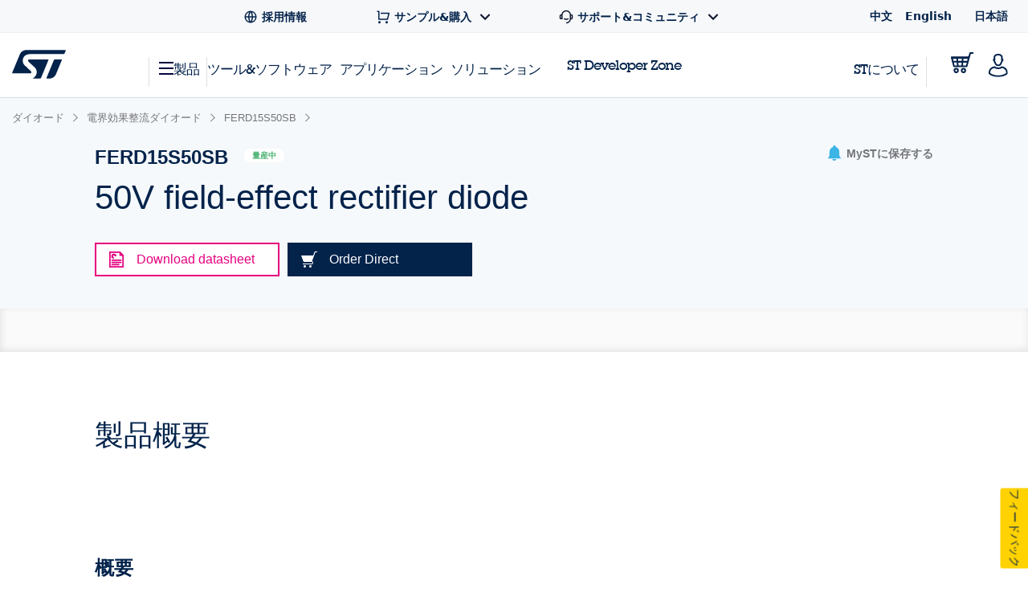

--- FILE ---
content_type: text/html;charset=utf-8
request_url: https://www.st.com/content/st_com_cx/ja/products/diodes-and-rectifiers/field-effect-rectifiers/ferd15s50sb/_jcr_content/ts-design-resources.nocache.html/st-site-cx/components/containers/product/design-resources/tools-software.html
body_size: -1154
content:
<!-- SDI include (path: /content/st_com_cx/ja/products/diodes-and-rectifiers/field-effect-rectifiers/ferd15s50sb/_jcr_content/ts-design-resources/virtual/drtsnli.cache.html/st-site-cx/components/containers/product/design-resources/tools-software/cache.html, resourceType: st-site-cx/components/containers/product/design-resources/tools-software/cache) --> 

--- FILE ---
content_type: image/svg+xml
request_url: https://www.st.com/etc/clientlibs/st-site-cx/media/app/images/edesign/nfcTuningCircuit.svg
body_size: 656
content:
<svg width="32" height="32" viewBox="0 0 32 32" fill="none" xmlns="http://www.w3.org/2000/svg">
    <path d="m10.074 22.118.674.772.017.05c.066.185-.052.373-.162.516a3.726 3.726 0 0 1-.308.345c-.12.12-.243.23-.345.308-.092.071-.308.236-.517.163l-.054-.02-1.653-1.54a3.938 3.938 0 0 0-.36.362l1.539 1.653.019.053c.074.21-.092.425-.162.517a3.683 3.683 0 0 1-.308.345c-.12.12-.243.23-.345.309-.093.07-.309.236-.517.162l-.054-.02-1.653-1.54a3.932 3.932 0 0 0-.361.362l1.54 1.653.02.054c.073.209-.093.425-.163.517a3.706 3.706 0 0 1-.309.345c-.12.12-.243.23-.344.308-.144.11-.332.228-.517.162l-.044-.015-1.776-1.42-.706.706a.09.09 0 0 0-.022.033l.548.55-.5.499-.562-.563c-.233-.232-.185-.658.105-.95l.737-.736c.242-.242.586-.294.801-.122l1.642 1.312c.14-.12.271-.252.393-.392l-1.505-1.615-.037-.042-.018-.054c-.052-.149-.033-.353.449-.834l.062-.062c.385-.373.613-.488.815-.407l.047.02 1.647 1.535c.135-.119.263-.246.381-.382L6.704 23.4l-.038-.043-.019-.054c-.05-.15-.028-.375.525-.907.38-.365.603-.476.802-.395l.046.02 1.648 1.534c.138-.12.266-.249.386-.386l-.881-1.01 1.437-1.443a6.415 6.415 0 0 1-.977-1.517h-7.95C.754 19.2 0 19.954 0 20.884V32h11.116c.93 0 1.684-.754 1.684-1.684v-7.952a6.425 6.425 0 0 1-1.77-1.207l-.956.96zM1.684 12.8h7.898a6.417 6.417 0 0 1 .902-1.482L9.142 9.975l.88-1.01a3.994 3.994 0 0 0-.385-.387L7.99 10.113l-.046.02c-.198.08-.423-.03-.802-.396-.553-.531-.576-.756-.525-.906l.019-.054.038-.043 1.504-1.616a4.068 4.068 0 0 0-.381-.381L6.149 8.271l-.047.02c-.202.081-.43-.033-.815-.407l-.062-.061c-.482-.482-.5-.686-.45-.835l.019-.053.037-.043 1.505-1.615a3.899 3.899 0 0 0-.393-.392L4.3 6.197c-.215.172-.56.12-.8-.121l-.738-.737c-.29-.29-.338-.717-.105-.95l.562-.562.5.5-.548.548a.09.09 0 0 0 .022.034l.706.706 1.776-1.42.044-.016c.184-.065.373.053.517.163.1.077.223.187.344.308.122.121.23.244.309.345.07.092.236.308.162.517l-.02.054-1.539 1.653c.099.114.247.263.361.361l1.653-1.54.054-.019c.209-.074.425.092.517.162.102.079.224.188.345.309.12.12.23.242.308.344.07.093.236.309.162.518l-.019.053-1.54 1.653c.113.128.233.249.361.361l1.653-1.54.054-.019c.21-.074.425.092.517.163.103.078.225.187.345.308.12.12.23.243.308.345.11.143.228.331.162.516l-.017.05-.674.772.847.847A6.426 6.426 0 0 1 12.8 9.52V1.684C12.8.754 12.046 0 11.116 0H0v11.116c0 .93.754 1.684 1.684 1.684zM20.884 0c-.93 0-1.684.754-1.684 1.684v7.768a6.422 6.422 0 0 1 1.984 1.33l.7-.7-.675-.772-.017-.05c-.066-.185.052-.373.162-.516a3.72 3.72 0 0 1 .308-.345c.12-.12.243-.23.345-.308.092-.07.308-.236.517-.163l.054.02 1.653 1.54c.128-.113.249-.234.36-.362l-1.539-1.652-.019-.054c-.074-.21.092-.425.162-.517.079-.103.188-.225.308-.345.12-.12.244-.23.345-.308.093-.071.309-.237.517-.162l.054.019 1.653 1.54a3.92 3.92 0 0 0 .361-.362l-1.54-1.653-.019-.054c-.074-.208.092-.424.162-.517a3.69 3.69 0 0 1 .309-.345c.12-.12.243-.23.344-.307.144-.11.332-.229.517-.163l.044.015 1.776 1.42.707-.706c.01-.01.017-.02.021-.033l-.548-.549.5-.5.562.563c.233.232.185.659-.105.95l-.737.737c-.241.241-.586.293-.8.12l-1.643-1.311c-.14.121-.271.252-.393.392l1.505 1.615.037.042.019.054c.05.149.032.353-.45.835l-.062.061c-.385.373-.613.488-.814.407l-.047-.02-1.648-1.534a4.065 4.065 0 0 0-.381.381L25.253 8.8l.038.043.019.054c.05.15.028.375-.524.907-.38.365-.604.476-.803.395l-.046-.02-1.648-1.534c-.137.12-.266.249-.386.386l.881 1.01-1.187 1.188c.4.474.729 1.003.976 1.571h7.743c.93 0 1.684-.754 1.684-1.684V0H20.884zm9.432 19.2h-7.794a6.426 6.426 0 0 1-1.09 1.642l1.384 1.383-.882 1.01c.12.138.249.267.386.387l1.648-1.535.046-.02c.199-.08.423.03.803.396.552.532.575.756.524.906l-.018.055-.038.043-1.505 1.615c.119.135.246.262.381.381l1.648-1.534.047-.02c.202-.081.43.033.814.407l.063.061c.481.482.5.686.449.835l-.019.053-.037.043-1.505 1.615c.107.125.272.29.394.392l1.641-1.312c.215-.172.56-.12.801.121l.737.737c.29.291.338.717.105.95l-.562.562-.5-.5.549-.548a.088.088 0 0 0-.022-.033l-.706-.707-1.777 1.42-.044.016c-.184.065-.373-.053-.516-.163a3.636 3.636 0 0 1-.345-.308 3.704 3.704 0 0 1-.308-.345c-.071-.092-.236-.308-.163-.517l.02-.053 1.54-1.654a3.929 3.929 0 0 0-.362-.36l-1.653 1.54-.053.018c-.21.074-.425-.091-.518-.162a3.68 3.68 0 0 1-.344-.308c-.12-.12-.23-.243-.308-.345-.07-.092-.237-.308-.163-.517l.02-.054 1.54-1.653a3.924 3.924 0 0 0-.362-.36l-1.653 1.54-.054.018c-.21.074-.425-.091-.517-.162a3.647 3.647 0 0 1-.345-.308c-.12-.121-.23-.243-.308-.345-.11-.143-.228-.332-.162-.517l.018-.05.673-.772-.911-.911a6.418 6.418 0 0 1-1.803 1.16v7.883c0 .93.754 1.684 1.684 1.684H32V20.884c0-.93-.754-1.684-1.684-1.684z" fill="#03234B"/>
    <path d="M22.019 18.755c.27-.59.453-1.215.54-1.858l-.344.198a.115.115 0 0 1-.173-.1v-1.99a.117.117 0 0 1 .116-.116c.02 0 .04.005.057.015l.345.199a6.573 6.573 0 0 0-.488-1.738 6.662 6.662 0 0 0-3.49-3.464 6.57 6.57 0 0 0-1.646-.461l.154.266a.117.117 0 0 1-.043.158.116.116 0 0 1-.058.016H15a.116.116 0 0 1-.1-.174l.153-.266a6.577 6.577 0 0 0-1.809.531 6.667 6.667 0 0 0-3.329 3.394 6.57 6.57 0 0 0-.475 1.648l.188-.109a.115.115 0 0 1 .174.1v1.991a.116.116 0 0 1-.174.1l-.187-.108c.091.611.269 1.206.527 1.768a6.668 6.668 0 0 0 3.276 3.273 6.575 6.575 0 0 0 1.809.532l-.154-.266a.115.115 0 0 1 .1-.174h1.991c.09 0 .145.097.1.174l-.153.266a6.573 6.573 0 0 0 1.646-.461 6.664 6.664 0 0 0 3.437-3.344zm-3.437 2.223a5.575 5.575 0 0 1-2.588.635 5.577 5.577 0 0 1-2.75-.723 5.652 5.652 0 0 1-2.137-2.135A5.578 5.578 0 0 1 10.38 16c0-.92.226-1.824.659-2.635a5.653 5.653 0 0 1 2.203-2.255 5.577 5.577 0 0 1 2.75-.723c.902 0 1.79.217 2.589.635a5.652 5.652 0 0 1 2.366 2.343c.433.81.66 1.716.659 2.635 0 .966-.25 1.915-.726 2.755a5.65 5.65 0 0 1-2.3 2.223z" fill="#03234B"/>
</svg>


--- FILE ---
content_type: application/x-javascript;charset=utf-8
request_url: https://swa.st.com/id?d_visid_ver=5.5.0&d_fieldgroup=A&mcorgid=6C557FBB5417FB460A4C98A4%40AdobeOrg&mid=58498093382108019081168409289749051489&cl=34127700&ts=1769448089505
body_size: -42
content:
{"mid":"58498093382108019081168409289749051489"}

--- FILE ---
content_type: application/javascript
request_url: https://www.st.com/PoliaH/thCbR/T6yrt/-tni/pEOVkttGLftVSND5/DA9yAQ/dQ/4HGhEXDGoB
body_size: 179623
content:
(function(){if(typeof Array.prototype.entries!=='function'){Object.defineProperty(Array.prototype,'entries',{value:function(){var index=0;const array=this;return {next:function(){if(index<array.length){return {value:[index,array[index++]],done:false};}else{return {done:true};}},[Symbol.iterator]:function(){return this;}};},writable:true,configurable:true});}}());(function(){Oq();ROQ();m6Q();var Kv=function(){return T1.apply(this,[Kb,arguments]);};var CJ=function pH(CH,YR){'use strict';var r6=pH;switch(CH){case I9:{var Kn=function(TD,sL){BT.push(GD);if(U1(F6)){for(var xT=m6;jv(xT,cT[XH]);++xT){if(jv(xT,cT[Rk])||Jm(xT,qO)||Jm(xT,bH)||Jm(xT,cT[Oz])){O2[xT]=NR(HT);}else{O2[xT]=F6[bg()[Tg(m6)].call(null,Vz,Wk,M8,tg)];F6+=Rj[bg()[Tg(Jn)].apply(null,[jL,pv,d1,Ig])][LR(typeof JH()[jD(XH)],hP([],[][[]]))?JH()[jD(XH)](B6,pv,Xk,vT,Bk):JH()[jD(CS)](pg,Dl,tO,w2,xS)](xT);}}}var P6=bg()[Tg(dS)].apply(null,[Dk,U1(HT),SO,xD]);for(var CD=m6;jv(CD,TD[bg()[Tg(m6)].apply(null,[Vz,Rk,M8,fg])]);CD++){var KD=TD[LR(typeof Mk()[Rl(z6)],'undefined')?Mk()[Rl(dn)](FD,gm,rD,K2):Mk()[Rl(QD)](Yg,C6,dP,QD)](CD);var J1=Vg(AS(sL,Jn),cT[QD]);sL*=XJ[WO()[Cz(Oz)](xS,gS,dS,zl,qO,NO)]();sL&=cT[CS];sL+=cT[dS];sL&=cT[Jn];var JR=O2[TD[AP()[Rg(ND)](xg,E1)](CD)];if(Jm(typeof KD[AP()[Rg(XP)].apply(null,[D2,Xv])],WO()[Cz(XH)].apply(null,[kP,WJ,Jn,pg,hT,vT]))){var bD=KD[AP()[Rg(XP)].apply(null,[D2,Xv])](m6);if(P2(bD,cT[Rk])&&jv(bD,Uk)){JR=O2[bD];}}if(P2(JR,cT[FD])){var Jz=V2(J1,F6[bg()[Tg(m6)](Vz,Jn,M8,GT)]);JR+=Jz;JR%=F6[LR(typeof bg()[Tg(pP)],hP([],[][[]]))?bg()[Tg(m6)](Vz,zl,M8,xS):bg()[Tg(CS)].call(null,W2,HO,N1,dn)];KD=F6[JR];}P6+=KD;}var WD;return BT.pop(),WD=P6,WD;};var B1=function(gl){var Dn=[0x428a2f98,0x71374491,0xb5c0fbcf,0xe9b5dba5,0x3956c25b,0x59f111f1,0x923f82a4,0xab1c5ed5,0xd807aa98,0x12835b01,0x243185be,0x550c7dc3,0x72be5d74,0x80deb1fe,0x9bdc06a7,0xc19bf174,0xe49b69c1,0xefbe4786,0x0fc19dc6,0x240ca1cc,0x2de92c6f,0x4a7484aa,0x5cb0a9dc,0x76f988da,0x983e5152,0xa831c66d,0xb00327c8,0xbf597fc7,0xc6e00bf3,0xd5a79147,0x06ca6351,0x14292967,0x27b70a85,0x2e1b2138,0x4d2c6dfc,0x53380d13,0x650a7354,0x766a0abb,0x81c2c92e,0x92722c85,0xa2bfe8a1,0xa81a664b,0xc24b8b70,0xc76c51a3,0xd192e819,0xd6990624,0xf40e3585,0x106aa070,0x19a4c116,0x1e376c08,0x2748774c,0x34b0bcb5,0x391c0cb3,0x4ed8aa4a,0x5b9cca4f,0x682e6ff3,0x748f82ee,0x78a5636f,0x84c87814,0x8cc70208,0x90befffa,0xa4506ceb,0xbef9a3f7,0xc67178f2];var g6=0x6a09e667;var A2=0xbb67ae85;var IO=0x3c6ef372;var zT=0xa54ff53a;var AO=0x510e527f;var LL=0x9b05688c;var rk=0x1f83d9ab;var gH=0x5be0cd19;var I2=tD(gl);var wz=I2["length"]*8;I2+=Rj["String"]["fromCharCode"](0x80);var Y6=I2["length"]/4+2;var xR=Rj["Math"]["ceil"](Y6/16);var Bm=new (Rj["Array"])(xR);for(var U2=0;U2<xR;U2++){Bm[U2]=new (Rj["Array"])(16);for(var mT=0;mT<16;mT++){Bm[U2][mT]=I2["charCodeAt"](U2*64+mT*4)<<24|I2["charCodeAt"](U2*64+mT*4+1)<<16|I2["charCodeAt"](U2*64+mT*4+2)<<8|I2["charCodeAt"](U2*64+mT*4+3)<<0;}}var pO=wz/Rj["Math"]["pow"](2,32);Bm[xR-1][14]=Rj["Math"]["floor"](pO);Bm[xR-1][15]=wz;for(var Fm=0;Fm<xR;Fm++){var lP=new (Rj["Array"])(64);var Wm=g6;var bT=A2;var WL=IO;var qv=zT;var fJ=AO;var IR=LL;var k2=rk;var sD=gH;for(var OP=0;OP<64;OP++){var b1=void 0,S1=void 0,MS=void 0,mm=void 0,GS=void 0,cS=void 0;if(OP<16)lP[OP]=Bm[Fm][OP];else{b1=R1(lP[OP-15],7)^R1(lP[OP-15],18)^lP[OP-15]>>>3;S1=R1(lP[OP-2],17)^R1(lP[OP-2],19)^lP[OP-2]>>>10;lP[OP]=lP[OP-16]+b1+lP[OP-7]+S1;}S1=R1(fJ,6)^R1(fJ,11)^R1(fJ,25);MS=fJ&IR^~fJ&k2;mm=sD+S1+MS+Dn[OP]+lP[OP];b1=R1(Wm,2)^R1(Wm,13)^R1(Wm,22);GS=Wm&bT^Wm&WL^bT&WL;cS=b1+GS;sD=k2;k2=IR;IR=fJ;fJ=qv+mm>>>0;qv=WL;WL=bT;bT=Wm;Wm=mm+cS>>>0;}g6=g6+Wm;A2=A2+bT;IO=IO+WL;zT=zT+qv;AO=AO+fJ;LL=LL+IR;rk=rk+k2;gH=gH+sD;}return [g6>>24&0xff,g6>>16&0xff,g6>>8&0xff,g6&0xff,A2>>24&0xff,A2>>16&0xff,A2>>8&0xff,A2&0xff,IO>>24&0xff,IO>>16&0xff,IO>>8&0xff,IO&0xff,zT>>24&0xff,zT>>16&0xff,zT>>8&0xff,zT&0xff,AO>>24&0xff,AO>>16&0xff,AO>>8&0xff,AO&0xff,LL>>24&0xff,LL>>16&0xff,LL>>8&0xff,LL&0xff,rk>>24&0xff,rk>>16&0xff,rk>>8&0xff,rk&0xff,gH>>24&0xff,gH>>16&0xff,gH>>8&0xff,gH&0xff];};var AR=function(){var Tv=pn();var Y1=-1;if(Tv["indexOf"]('Trident/7.0')>-1)Y1=11;else if(Tv["indexOf"]('Trident/6.0')>-1)Y1=10;else if(Tv["indexOf"]('Trident/5.0')>-1)Y1=9;else Y1=0;return Y1>=9;};var Zg=function(){var pD=XT();var TT=Rj["Object"]["prototype"]["hasOwnProperty"].call(Rj["Navigator"]["prototype"],'mediaDevices');var EJ=Rj["Object"]["prototype"]["hasOwnProperty"].call(Rj["Navigator"]["prototype"],'serviceWorker');var NP=! !Rj["window"]["browser"];var H6=typeof Rj["ServiceWorker"]==='function';var Q1=typeof Rj["ServiceWorkerContainer"]==='function';var kl=typeof Rj["frames"]["ServiceWorkerRegistration"]==='function';var Fz=Rj["window"]["location"]&&Rj["window"]["location"]["protocol"]==='http:';var f1=pD&&(!TT||!EJ||!H6||!NP||!Q1||!kl)&&!Fz;return f1;};var XT=function(){var fv=pn();var BR=/(iPhone|iPad).*AppleWebKit(?!.*(Version|CriOS))/i["test"](fv);var DH=Rj["navigator"]["platform"]==='MacIntel'&&Rj["navigator"]["maxTouchPoints"]>1&&/(Safari)/["test"](fv)&&!Rj["window"]["MSStream"]&&typeof Rj["navigator"]["standalone"]!=='undefined';return BR||DH;};var M6=function(KT){var ES=Rj["Math"]["floor"](Rj["Math"]["random"]()*100000+10000);var WR=Rj["String"](KT*ES);var MH=0;var dg=[];var Bg=WR["length"]>=18?true:false;while(dg["length"]<6){dg["push"](Rj["parseInt"](WR["slice"](MH,MH+2),10));MH=Bg?MH+3:MH+2;}var lH=Nn(dg);return [ES,lH];};var vP=function(fP){if(fP===null||fP===undefined){return 0;}var R2=function hS(Eg){return fP["toLowerCase"]()["includes"](Eg["toLowerCase"]());};var dL=0;(Dm&&Dm["fields"]||[])["some"](function(m2){var qP=m2["type"];var YD=m2["labels"];if(YD["some"](R2)){dL=N6[qP];if(m2["extensions"]&&m2["extensions"]["labels"]&&m2["extensions"]["labels"]["some"](function(P1){return fP["toLowerCase"]()["includes"](P1["toLowerCase"]());})){dL=N6[m2["extensions"]["type"]];}return true;}return false;});return dL;};var CO=function(wD){if(wD===undefined||wD==null){return false;}var OO=function IU(l4){return wD["toLowerCase"]()===l4["toLowerCase"]();};return WX["some"](OO);};var LN=function(OW){try{var wc=new (Rj["Set"])(Rj["Object"]["values"](N6));return OW["split"](';')["some"](function(kd){var dK=kd["split"](',');var FU=Rj["Number"](dK[dK["length"]-1]);return wc["has"](FU);});}catch(hx){return false;}};var SM=function(Rt){var UZ='';var Fd=0;if(Rt==null||Rj["document"]["activeElement"]==null){return Gp(qQ,["elementFullId",UZ,"elementIdType",Fd]);}var Wd=['id','name','for','placeholder','aria-label','aria-labelledby'];Wd["forEach"](function(Pc){if(!Rt["hasAttribute"](Pc)||UZ!==''&&Fd!==0){return;}var sC=Rt["getAttribute"](Pc);if(UZ===''&&(sC!==null||sC!==undefined)){UZ=sC;}if(Fd===0){Fd=vP(sC);}});return Gp(qQ,["elementFullId",UZ,"elementIdType",Fd]);};var UW=function(rF){var YN;if(rF==null){YN=Rj["document"]["activeElement"];}else YN=rF;if(Rj["document"]["activeElement"]==null)return -1;var j4=YN["getAttribute"]('name');if(j4==null){var mM=YN["getAttribute"]('id');if(mM==null)return -1;else return AV(mM);}return AV(j4);};var lF=function(fV){var EM=-1;var Xx=[];if(! !fV&&typeof fV==='string'&&fV["length"]>0){var KN=fV["split"](';');if(KN["length"]>1&&KN[KN["length"]-1]===''){KN["pop"]();}EM=Rj["Math"]["floor"](Rj["Math"]["random"]()*KN["length"]);var ZC=KN[EM]["split"](',');for(var fl in ZC){if(!Rj["isNaN"](ZC[fl])&&!Rj["isNaN"](Rj["parseInt"](ZC[fl],10))){Xx["push"](ZC[fl]);}}}else{var rV=Rj["String"](YG(1,5));var XW='1';var Kt=Rj["String"](YG(20,70));var T4=Rj["String"](YG(100,300));var fp=Rj["String"](YG(100,300));Xx=[rV,XW,Kt,T4,fp];}return [EM,Xx];};var Cx=function(RN,RW){var LX=typeof RN==='string'&&RN["length"]>0;var Wc=!Rj["isNaN"](RW)&&(Rj["Number"](RW)===-1||YX()<Rj["Number"](RW));if(!(LX&&Wc)){return false;}var QM='^([a-fA-F0-9]{31,32})$';return RN["search"](QM)!==-1;};var Px=function(gC,dx,kt){var v4;do{v4=ZK(hh,[gC,dx]);}while(Jm(V2(v4,kt),m6));return v4;};var Cc=function(sE){BT.push(cx);var NV=XT(sE);var t4=Rj[AP()[Rg(gS)].call(null,Pg,KF)][Jm(typeof Mk()[Rl(BW)],hP('',[][[]]))?Mk()[Rl(QD)].call(null,pP,tW,AC,U1([])):Mk()[Rl(XH)](Bk,FN,GK,dP)][Ac()[xZ(Oz)].apply(null,[RV,hM,Kp,jE,Gc,RG])].call(Rj[Mk()[Rl(Ig)](Ig,Zt,np,dn)][Mk()[Rl(XH)](lW,FN,GK,U1(U1(HT)))],Jm(typeof Pt()[Nt(Kp)],hP(bg()[Tg(dS)].call(null,Dk,bp,Tt,pW),[][[]]))?Pt()[Nt(qZ)].apply(null,[wd,Yg,hM,Dl,pt,jW]):Pt()[Nt(FD)](pv,w2,sV,ht,tK,lp));var gU=Rj[AP()[Rg(gS)](Pg,KF)][LR(typeof Mk()[Rl(lM)],hP('',[][[]]))?Mk()[Rl(XH)](Xc,FN,GK,XP):Mk()[Rl(QD)](U1(U1(HT)),KF,tp,kP)][Ac()[xZ(Oz)].call(null,mW,HT,Kp,jE,U1(U1(HT)),RG)].call(Rj[Mk()[Rl(Ig)](q4,Zt,np,lW)][Mk()[Rl(XH)](AG,FN,GK,HO)],Jm(typeof AP()[Rg(FD)],hP([],[][[]]))?AP()[Rg(HT)](tl,Fx):AP()[Rg(dl)](cC,kP));var Bt=U1(U1(Rj[Mk()[Rl(Kp)].call(null,lG,CG,Vd,Bk)][bg()[Tg(pN)].apply(null,[gW,OG,JL,NZ])]));var Lx=Jm(typeof Rj[bg()[Tg(O4)](FZ,O4,CV,U1(U1(m6)))],WO()[Cz(XH)](Jn,WJ,Jn,AG,NN,r4));var kM=Jm(typeof Rj[Mk()[Rl(LK)](Kp,CK,UK,Wk)],WO()[Cz(XH)].call(null,B6,WJ,Jn,B6,dF,r4));var TN=Jm(typeof Rj[bg()[Tg(B6)].call(null,Dl,QD,tS,pv)][WO()[Cz(hM)](NN,Ig,EN,Yg,AE,bC)],WO()[Cz(XH)].apply(null,[cK,WJ,Jn,pg,q4,r4]));var rx=Rj[Mk()[Rl(Kp)].call(null,U1(U1(HT)),CG,Vd,dF)][JH()[jD(z6)](m6,Jn,GV,jx,U1([]))]&&Jm(Rj[Mk()[Rl(Kp)].call(null,O4,CG,Vd,XH)][JH()[jD(z6)](zG,Jn,GV,jx,U1({}))][bg()[Tg(lM)].call(null,XN,U1(U1(HT)),vt,dn)],WO()[Cz(ND)](lM,OG,QD,U1(U1([])),MF,jE));var rM=NV&&(U1(t4)||U1(gU)||U1(Lx)||U1(Bt)||U1(kM)||U1(TN))&&U1(rx);var Od;return BT.pop(),Od=rM,Od;};var JF=function(cX){var M4;BT.push(bG);return M4=HE()[JH()[jD(pv)](K2,QD,lZ,D4,U1([]))](function CX(JC){BT.push(dP);while(HT)switch(JC[Mk()[Rl(B6)].call(null,MF,LW,qc,NN)]=JC[WO()[Cz(AE)].call(null,QD,zl,Oz,bx,Vz,qG)]){case XJ[Jm(typeof bg()[Tg(pg)],hP('',[][[]]))?bg()[Tg(CS)](xX,U1(U1(m6)),DV,q4):bg()[Tg(AG)](sF,GT,HM,Wk)]():if(DX(LR(typeof bg()[Tg(Dl)],hP([],[][[]]))?bg()[Tg(NN)].apply(null,[hF,m6,vU,bH]):bg()[Tg(CS)](d4,Bk,KX,zN),Rj[LR(typeof AP()[Rg(LK)],hP([],[][[]]))?AP()[Rg(lp)](Zx,Rk):AP()[Rg(HT)](Ot,nG)])){JC[WO()[Cz(AE)].call(null,nc,zl,Oz,HT,NN,qG)]=XJ[AP()[Rg(zN)](Ed,nU)]();break;}{var bW;return bW=JC[Mk()[Rl(Gc)].apply(null,[jW,qM,KC,NN])](LR(typeof AP()[Rg(pN)],hP('',[][[]]))?AP()[Rg(fW)](G4,vG):AP()[Rg(HT)].call(null,AE,A4),null),BT.pop(),bW;}case XJ[AP()[Rg(zN)].call(null,Ed,nU)]():{var XV;return XV=JC[Mk()[Rl(Gc)](KF,qM,KC,U1(U1({})))](LR(typeof AP()[Rg(Wk)],hP('',[][[]]))?AP()[Rg(fW)].apply(null,[G4,vG]):AP()[Rg(HT)].call(null,Nl,FC),Rj[AP()[Rg(lp)].call(null,Zx,Rk)][bg()[Tg(NN)](hF,qZ,vU,lW)][AP()[Rg(CM)](Bc,GU)](cX)),BT.pop(),XV;}case Rk:case bg()[Tg(fW)](I4,K2,zp,LK):{var XC;return XC=JC[Ac()[xZ(z6)](gS,lG,Oz,gW,qO,H4)](),BT.pop(),XC;}}BT.pop();},null,null,null,Rj[Jm(typeof JH()[jD(RV)],hP([],[][[]]))?JH()[jD(CS)].apply(null,[LK,sU,lN,vt,U1(HT)]):JH()[jD(Kp)].call(null,O4,dS,Ut,Rp,RG)]),BT.pop(),M4;};var XZ=function(){if(U1(tB)){}else if(U1({})){}else if(U1({})){}else if(U1(qY)){return function Md(XU){BT.push(TE);var nN=Rj[AP()[Rg(z6)](g2,mK)](pn());var NM=Rj[Jm(typeof AP()[Rg(EN)],'undefined')?AP()[Rg(HT)].call(null,XK,Kx):AP()[Rg(z6)](g2,mK)](XU[Jm(typeof AP()[Rg(NZ)],hP([],[][[]]))?AP()[Rg(HT)](Cd,Y4):AP()[Rg(VC)].apply(null,[bk,zC])]);var Kc;return Kc=SV(hP(nN,NM))[bg()[Tg(Bk)](wG,jc,gx,U1(U1({})))](),BT.pop(),Kc;};}else{}};var mx=function(){BT.push(S4);try{var EG=BT.length;var Dp=U1(U1(qY));var VM=Op();var gE=fG()[bg()[Tg(AK)](HU,NN,QE,pv)](new (Rj[Ac()[xZ(wE)](bH,lM,CS,jZ,RV,WC)])(LR(typeof AP()[Rg(hT)],'undefined')?AP()[Rg(GT)](EI,Gx):AP()[Rg(HT)](vp,mF),AP()[Rg(Vz)].call(null,dd,qU)),JH()[jD(wE)].call(null,jp,XH,Vx,LZ,RG));var jV=Op();var Zc=xl(jV,VM);var RZ;return RZ=Gp(qQ,[LR(typeof JH()[jD(ND)],hP([],[][[]]))?JH()[jD(hM)](dS,Jn,CC,St,wZ):JH()[jD(CS)].call(null,mW,Ux,Vd,FZ,jp),gE,LR(typeof AP()[Rg(xD)],hP([],[][[]]))?AP()[Rg(mW)].call(null,GN,FW):AP()[Rg(HT)].apply(null,[tp,rN]),Zc]),BT.pop(),RZ;}catch(CN){BT.splice(xl(EG,HT),Infinity,S4);var HV;return BT.pop(),HV={},HV;}BT.pop();};var fG=function(){BT.push(gV);var wN=Rj[wC()[ZG(gS)].call(null,S4,LK,CS,YE)][Jm(typeof Mk()[Rl(pW)],hP('',[][[]]))?Mk()[Rl(QD)](Xc,rZ,Mx,dF):Mk()[Rl(dl)](U1(U1(HT)),GU,sm,EN)]?Rj[wC()[ZG(gS)].call(null,KZ,LK,CS,YE)][Mk()[Rl(dl)].call(null,lp,GU,sm,YU)]:NR(HT);var GZ=Rj[wC()[ZG(gS)](HU,LK,CS,YE)][bg()[Tg(GT)].apply(null,[XH,zN,TU,jp])]?Rj[wC()[ZG(gS)](jc,LK,CS,YE)][bg()[Tg(GT)](XH,S4,TU,VC)]:NR(HT);var fC=Rj[AP()[Rg(lp)](IP,Rk)][Mk()[Rl(lp)].apply(null,[U1(U1([])),zG,kC,NZ])]?Rj[AP()[Rg(lp)].apply(null,[IP,Rk])][Mk()[Rl(lp)].apply(null,[Jn,zG,kC,U1({})])]:NR(HT);var Z4=Rj[AP()[Rg(lp)](IP,Rk)][Mk()[Rl(zN)].call(null,K2,BK,ck,U1(HT))]?Rj[AP()[Rg(lp)].call(null,IP,Rk)][Mk()[Rl(zN)](U1(U1([])),BK,ck,z6)]():NR(HT);var fM=Rj[AP()[Rg(lp)](IP,Rk)][Mk()[Rl(CM)].apply(null,[dF,qN,sp,dS])]?Rj[AP()[Rg(lp)](IP,Rk)][Mk()[Rl(CM)](dF,qN,sp,Bk)]:NR(HT);var IK=NR(HT);var JU=[bg()[Tg(dS)](Dk,HT,Rx,HO),IK,AP()[Rg(kP)].call(null,vW,zU),ZK(gh,[]),ZK(Ob,[]),ZK(gI,[]),ZK(Cw,[]),ZK(kw,[]),ZK(bh,[]),wN,GZ,fC,Z4,fM];var Ic;return Ic=JU[WO()[Cz(Jn)].call(null,Vz,Gx,Oz,BW,Dl,jE)](LR(typeof bg()[Tg(zG)],'undefined')?bg()[Tg(lW)].call(null,LK,U1([]),El,B6):bg()[Tg(CS)].apply(null,[BZ,RV,NW,HT])),BT.pop(),Ic;};var jK=function(){BT.push(tX);var tx;return tx=ZK(Ws,[Rj[LR(typeof Mk()[Rl(wE)],hP([],[][[]]))?Mk()[Rl(Kp)](XH,CG,zm,HU):Mk()[Rl(QD)].call(null,U1(U1({})),Xc,ZF,Yg)]]),BT.pop(),tx;};var Uc=function(){var bF=[pU,Wt];BT.push(hd);var FF=cc(GG);if(LR(FF,U1(U1(qY)))){try{var xC=BT.length;var s4=U1([]);var BM=Rj[Pt()[Nt(gS)].call(null,AE,Vz,gk,Xc,YW,KZ)](FF)[Ac()[xZ(dS)].apply(null,[Yg,xS,QD,N2,lG,rp])](wC()[ZG(RV)](AK,fW,HT,Xn));if(P2(BM[bg()[Tg(m6)](Vz,SU,Lr,AG)],cT[qZ])){var IW=Rj[AP()[Rg(OG)](Tn,mV)](BM[XJ[AP()[Rg(zN)](ZO,nU)]()],w2);IW=Rj[bg()[Tg(fg)].apply(null,[QD,GU,k1,pg])](IW)?pU:IW;bF[m6]=IW;}}catch(xN){BT.splice(xl(xC,HT),Infinity,hd);}}var gX;return BT.pop(),gX=bF,gX;};var vX=function(){var EU=[NR(HT),NR(cT[RV])];var xt=cc(FM);BT.push(bK);if(LR(xt,U1(tB))){try{var Ox=BT.length;var WG=U1(tB);var SW=Rj[Pt()[Nt(gS)](AE,jp,HR,pg,YW,lp)](xt)[Ac()[xZ(dS)](cK,Oz,QD,mD,jc,rp)](wC()[ZG(RV)](CM,fW,HT,Xg));if(P2(SW[LR(typeof bg()[Tg(pv)],hP([],[][[]]))?bg()[Tg(m6)].call(null,Vz,XH,Zm,qE):bg()[Tg(CS)].apply(null,[tg,lM,gM,AE])],Oz)){var rC=Rj[Jm(typeof AP()[Rg(RG)],'undefined')?AP()[Rg(HT)](kG,WM):AP()[Rg(OG)].apply(null,[Pn,mV])](SW[HT],w2);var rG=Rj[AP()[Rg(OG)](Pn,mV)](SW[cT[EN]],cT[wE]);rC=Rj[bg()[Tg(fg)].apply(null,[QD,AK,PP,SU])](rC)?NR(HT):rC;rG=Rj[bg()[Tg(fg)](QD,dl,PP,O4)](rG)?NR(HT):rG;EU=[rG,rC];}}catch(MU){BT.splice(xl(Ox,HT),Infinity,bK);}}var Gd;return BT.pop(),Gd=EU,Gd;};var ON=function(){BT.push(nM);var Pp=bg()[Tg(dS)](Dk,z6,xM,U1([]));var RF=cc(FM);if(RF){try{var Td=BT.length;var NG=U1({});var jM=Rj[LR(typeof Pt()[Nt(RV)],hP(LR(typeof bg()[Tg(dS)],hP([],[][[]]))?bg()[Tg(dS)].call(null,Dk,HC,xM,dn):bg()[Tg(CS)](px,CS,hE,lp),[][[]]))?Pt()[Nt(gS)](AE,wZ,vF,qO,YW,Oz):Pt()[Nt(qZ)](AN,HT,Lt,U1(HT),bK,MF)](RF)[Ac()[xZ(dS)](CS,XH,QD,dC,bx,rp)](wC()[ZG(RV)](lW,fW,HT,Jp));Pp=jM[m6];}catch(Yt){BT.splice(xl(Td,HT),Infinity,nM);}}var zZ;return BT.pop(),zZ=Pp,zZ;};var QN=function(){BT.push(Hd);var Qc=cc(FM);if(Qc){try{var NK=BT.length;var zW=U1(U1(qY));var GM=Rj[Pt()[Nt(gS)](AE,S4,HK,U1(HT),YW,dn)](Qc)[Ac()[xZ(dS)].call(null,qZ,EN,QD,dM,VC,rp)](Jm(typeof wC()[ZG(hM)],'undefined')?wC()[ZG(dn)](wE,TK,mt,Jt):wC()[ZG(RV)].apply(null,[dP,fW,HT,Et]));if(P2(GM[bg()[Tg(m6)](Vz,U1(HT),xz,Ig)],Jn)){var MN=Rj[AP()[Rg(OG)](TR,mV)](GM[cT[z6]],w2);var Xt;return Xt=Rj[bg()[Tg(fg)].call(null,QD,dV,H2,cK)](MN)||Jm(MN,NR(cT[RV]))?NR(HT):MN,BT.pop(),Xt;}}catch(lc){BT.splice(xl(NK,HT),Infinity,Hd);var NF;return BT.pop(),NF=NR(cT[RV]),NF;}}var JW;return BT.pop(),JW=NR(HT),JW;};var vM=function(){var sZ=cc(FM);BT.push(DF);if(sZ){try{var jt=BT.length;var m4=U1(tB);var wX=Rj[Pt()[Nt(gS)].apply(null,[AE,GU,lZ,YU,YW,FV])](sZ)[Ac()[xZ(dS)].call(null,qO,RV,QD,SC,zG,rp)](wC()[ZG(RV)](qO,fW,HT,UG));if(Jm(wX[Jm(typeof bg()[Tg(dF)],hP([],[][[]]))?bg()[Tg(CS)].call(null,cF,pv,tU,dS):bg()[Tg(m6)](Vz,F4,LG,U1(U1([])))],Jn)){var IX;return BT.pop(),IX=wX[CS],IX;}}catch(HG){BT.splice(xl(jt,HT),Infinity,DF);var Id;return BT.pop(),Id=null,Id;}}var hN;return BT.pop(),hN=null,hN;};var nK=function(JZ,OK){BT.push(qX);for(var Wl=m6;jv(Wl,OK[bg()[Tg(m6)].apply(null,[Vz,zl,Tk,w2])]);Wl++){var dZ=OK[Wl];dZ[Mk()[Rl(AE)](GT,PW,Ul,SU)]=dZ[Mk()[Rl(AE)].call(null,Kp,PW,Ul,zN)]||U1([]);dZ[Mk()[Rl(EN)].call(null,Gc,EX,FR,SG)]=U1(U1({}));if(DX(bg()[Tg(qZ)](SG,w2,Yp,zG),dZ))dZ[AP()[Rg(RV)](nv,V4)]=U1(U1(tB));Rj[AP()[Rg(gS)](Xz,KF)][Mk()[Rl(qZ)].call(null,U1(m6),LZ,Mx,dS)](JZ,QX(dZ[AP()[Rg(Xd)].apply(null,[DD,MF])]),dZ);}BT.pop();};var Vc=function(Qt,Fl,IV){BT.push(TG);if(Fl)nK(Qt[Mk()[Rl(XH)].apply(null,[jp,FN,Dg,XP])],Fl);if(IV)nK(Qt,IV);Rj[AP()[Rg(gS)](gv,KF)][Mk()[Rl(qZ)].call(null,EN,LZ,Pm,pg)](Qt,Mk()[Rl(XH)](U1({}),FN,Dg,bp),Gp(qQ,[Jm(typeof AP()[Rg(dl)],hP([],[][[]]))?AP()[Rg(HT)].apply(null,[El,LE]):AP()[Rg(RV)].call(null,Ln,V4),U1(U1(qY))]));var rW;return BT.pop(),rW=Qt,rW;};var QX=function(YC){BT.push(MC);var PX=vE(YC,Ac()[xZ(Rk)].call(null,Jn,AG,CS,nX,HC,wM));var BX;return BX=nV(bg()[Tg(qO)].apply(null,[qN,AE,gT,qE]),Ap(PX))?PX:Rj[bg()[Tg(Jn)].apply(null,[jL,RV,l2,U1(U1([]))])](PX),BT.pop(),BX;};var vE=function(Ud,rE){BT.push(fx);if(p4(Mk()[Rl(RV)](MF,Hx,zD,lG),Ap(Ud))||U1(Ud)){var UM;return BT.pop(),UM=Ud,UM;}var xK=Ud[Rj[bg()[Tg(gS)](bU,U1(U1([])),vH,HU)][JH()[jD(lW)].call(null,z6,OG,YE,Xl,GT)]];if(LR(Hp(m6),xK)){var RE=xK.call(Ud,rE||AP()[Rg(qZ)](C2,lp));if(p4(Mk()[Rl(RV)].call(null,pN,Hx,zD,bH),Ap(RE))){var wt;return BT.pop(),wt=RE,wt;}throw new (Rj[bg()[Tg(wE)](kX,U1(U1(m6)),x2,LK)])(Jm(typeof AP()[Rg(AG)],hP([],[][[]]))?AP()[Rg(HT)](VZ,qd):AP()[Rg(FW)](AF,m6));}var LF;return LF=(Jm(Ac()[xZ(Rk)](XH,Kp,CS,kx,RV,wM),rE)?Rj[bg()[Tg(Jn)](jL,U1([]),LH,F4)]:Rj[Ac()[xZ(w2)](jc,OM,CS,LV,pP,cG)])(Ud),BT.pop(),LF;};var EF=function(ZX){BT.push(VK);if(U1(ZX)){vV=XM;gG=cT[lW];DE=cT[xS];FK=cT[Wk];kU=z6;VG=z6;Mp=XJ[Jm(typeof bg()[Tg(dF)],hP([],[][[]]))?bg()[Tg(CS)].call(null,qV,U1(U1(m6)),fX,FV):bg()[Tg(EW)].call(null,PV,U1(U1(HT)),c2,U1(m6))]();hK=z6;gt=z6;}BT.pop();};var JG=function(){BT.push(pC);UV=bg()[Tg(dS)](Dk,lW,QZ,U1(U1([])));jU=m6;IM=cT[FD];fZ=m6;QK=bg()[Tg(dS)](Dk,Wk,QZ,U1(U1([])));QW=m6;nd=m6;Yx=m6;jF=bg()[Tg(dS)].apply(null,[Dk,Wk,QZ,wE]);Ct=cT[FD];ct=m6;BT.pop();PE=m6;RU=m6;Fc=m6;ZU=m6;};var jd=function(){BT.push(zd);gF=m6;jX=bg()[Tg(dS)].call(null,Dk,RG,cx,lp);zE={};sW=bg()[Tg(dS)](Dk,U1(HT),cx,ND);BT.pop();tZ=m6;Sp=m6;};var pX=function(tG,YV,X4){BT.push(w2);try{var wV=BT.length;var IN=U1(tB);var ld=m6;var HW=U1(U1(qY));if(LR(YV,HT)&&P2(IM,DE)){if(U1(mp[LR(typeof AP()[Rg(HU)],hP('',[][[]]))?AP()[Rg(xW)](MC,lC):AP()[Rg(HT)].apply(null,[LM,rZ])])){HW=U1(U1({}));mp[AP()[Rg(xW)].call(null,MC,lC)]=U1(U1({}));}var vN;return vN=Gp(qQ,[AP()[Rg(I4)](nF,PV),ld,AP()[Rg(Q4)](GV,TK),HW,Mk()[Rl(q4)](Vz,lK,KZ,U1(HT)),jU]),BT.pop(),vN;}if(Jm(YV,HT)&&jv(jU,gG)||LR(YV,HT)&&jv(IM,DE)){var HF=tG?tG:Rj[Jm(typeof Mk()[Rl(EN)],hP([],[][[]]))?Mk()[Rl(QD)](qE,Sx,fx,kN):Mk()[Rl(Kp)].call(null,dS,CG,wF,Gc)][AP()[Rg(vG)](gc,HT)];var VX=NR(HT);var Oc=NR(HT);if(HF&&HF[AP()[Rg(Rd)].call(null,hV,KX)]&&HF[Mk()[Rl(HO)](HC,xX,Nx,qZ)]){VX=Rj[AP()[Rg(pv)].apply(null,[kC,CU])][AP()[Rg(LK)](GD,LZ)](HF[AP()[Rg(Rd)](hV,KX)]);Oc=Rj[AP()[Rg(pv)](kC,CU)][AP()[Rg(LK)](GD,LZ)](HF[Mk()[Rl(HO)].apply(null,[U1({}),xX,Nx,YU])]);}else if(HF&&HF[LR(typeof Mk()[Rl(RG)],hP([],[][[]]))?Mk()[Rl(EW)](xS,MW,q4,FD):Mk()[Rl(QD)](GU,BE,mG,GU)]&&HF[AP()[Rg(N1)](Fp,tg)]){VX=Rj[Jm(typeof AP()[Rg(SU)],hP('',[][[]]))?AP()[Rg(HT)].call(null,ft,SF):AP()[Rg(pv)](kC,CU)][AP()[Rg(LK)](GD,LZ)](HF[Mk()[Rl(EW)].call(null,XM,MW,q4,Rk)]);Oc=Rj[Jm(typeof AP()[Rg(KZ)],'undefined')?AP()[Rg(HT)](BC,jG):AP()[Rg(pv)](kC,CU)][AP()[Rg(LK)](GD,LZ)](HF[AP()[Rg(N1)](Fp,tg)]);}var n4=HF[Pt()[Nt(pP)](FD,YU,YK,Kp,Up,Xc)];if(nV(n4,null))n4=HF[AP()[Rg(cW)].apply(null,[AZ,lW])];var TW=UW(n4);ld=xl(Op(),X4);var g4=(LR(typeof bg()[Tg(qE)],hP([],[][[]]))?bg()[Tg(dS)](Dk,z6,FW,Yg):bg()[Tg(CS)](mC,dF,bd,zN))[AP()[Rg(xS)](HX,sG)](RU,bg()[Tg(VC)](Vx,U1(U1(m6)),CF,zG))[AP()[Rg(xS)](HX,sG)](YV,bg()[Tg(VC)].call(null,Vx,NZ,CF,KF))[AP()[Rg(xS)](HX,sG)](ld,bg()[Tg(VC)](Vx,zN,CF,KZ))[AP()[Rg(xS)](HX,sG)](VX,bg()[Tg(VC)](Vx,U1({}),CF,dP))[AP()[Rg(xS)](HX,sG)](Oc);if(LR(YV,HT)){g4=(LR(typeof bg()[Tg(w2)],'undefined')?bg()[Tg(dS)].call(null,Dk,U1(U1([])),FW,U1(U1([]))):bg()[Tg(CS)](WF,Vx,BC,U1(U1([]))))[AP()[Rg(xS)](HX,sG)](g4,bg()[Tg(VC)](Vx,fg,CF,U1(U1({}))))[AP()[Rg(xS)](HX,sG)](TW);var UF=p4(typeof HF[AP()[Rg(GW)].call(null,FZ,zd)],bg()[Tg(pP)](Xk,Vz,zF,Bk))?HF[AP()[Rg(GW)](FZ,zd)]:HF[Jm(typeof Mk()[Rl(RK)],hP([],[][[]]))?Mk()[Rl(QD)](Yg,KM,RX,dl):Mk()[Rl(dG)].call(null,AG,qO,CK,fg)];if(p4(UF,null)&&LR(UF,HT))g4=bg()[Tg(dS)].call(null,Dk,pP,FW,ND)[AP()[Rg(xS)](HX,sG)](g4,bg()[Tg(VC)](Vx,RG,CF,U1(U1([]))))[LR(typeof AP()[Rg(hM)],'undefined')?AP()[Rg(xS)].call(null,HX,sG):AP()[Rg(HT)](w2,LE)](UF);}if(p4(typeof HF[AP()[Rg(pK)](JN,rc)],bg()[Tg(pP)](Xk,Rk,zF,U1(m6)))&&Jm(HF[AP()[Rg(pK)](JN,rc)],U1([])))g4=bg()[Tg(dS)].apply(null,[Dk,OM,FW,U1(U1(m6))])[AP()[Rg(xS)].apply(null,[HX,sG])](g4,JH()[jD(xS)].apply(null,[LK,Oz,st,F4,OG]));g4=bg()[Tg(dS)](Dk,AE,FW,U1({}))[AP()[Rg(xS)].apply(null,[HX,sG])](g4,bg()[Tg(lW)](LK,pv,WC,AG));fZ=hP(hP(hP(hP(hP(fZ,RU),YV),ld),VX),Oc);UV=hP(UV,g4);}if(Jm(YV,HT))jU++;else IM++;RU++;var CZ;return CZ=Gp(qQ,[Jm(typeof AP()[Rg(pW)],hP([],[][[]]))?AP()[Rg(HT)].apply(null,[TE,Qp]):AP()[Rg(I4)](nF,PV),ld,AP()[Rg(Q4)].call(null,GV,TK),HW,Mk()[Rl(q4)](XP,lK,KZ,EN),jU]),BT.pop(),CZ;}catch(DW){BT.splice(xl(wV,HT),Infinity,w2);}BT.pop();};var pG=function(zV,J4,dc){BT.push(Ex);try{var Qx=BT.length;var DZ=U1({});var bM=zV?zV:Rj[Mk()[Rl(Kp)].call(null,KF,CG,dd,xD)][AP()[Rg(vG)].apply(null,[SS,HT])];var Dx=m6;var Jd=NR(HT);var Tc=cT[RV];var cV=U1([]);if(P2(tZ,vV)){if(U1(mp[AP()[Rg(xW)].apply(null,[qg,lC])])){cV=U1(qY);mp[AP()[Rg(xW)].call(null,qg,lC)]=U1(U1({}));}var ZZ;return ZZ=Gp(qQ,[AP()[Rg(I4)](BF,PV),Dx,Jm(typeof AP()[Rg(Oz)],'undefined')?AP()[Rg(HT)](Gt,mG):AP()[Rg(PM)].apply(null,[GF,XN]),Jd,AP()[Rg(Q4)](cC,TK),cV]),BT.pop(),ZZ;}if(jv(tZ,vV)&&bM&&LR(bM[AP()[Rg(gm)].apply(null,[tV,jW])],undefined)){Jd=bM[AP()[Rg(gm)].apply(null,[tV,jW])];var TV=bM[Jm(typeof Pt()[Nt(m6)],'undefined')?Pt()[Nt(qZ)].apply(null,[RC,kN,Vt,HU,Pd,Ig]):Pt()[Nt(AE)](Jn,zN,Rx,fg,hW,wE)];var PN=bM[bg()[Tg(dG)].apply(null,[LZ,lW,GC,lp])]?HT:m6;var vc=bM[AP()[Rg(Hx)](wm,cZ)]?HT:cT[FD];var hZ=bM[AP()[Rg(Qd)].call(null,Yz,kF)]?HT:m6;var ZN=bM[JH()[jD(Wk)].apply(null,[RG,CS,bc,pF,Nl])]?cT[RV]:cT[FD];var qF=hP(hP(hP(rK(PN,Jn),rK(vc,XJ[LR(typeof AP()[Rg(SU)],hP([],[][[]]))?AP()[Rg(jZ)](k4,FZ):AP()[Rg(HT)](Zp,DG)]())),rK(hZ,XH)),ZN);Dx=xl(Op(),dc);var Rc=UW(null);var UU=m6;if(TV&&Jd){if(LR(TV,m6)&&LR(Jd,m6)&&LR(TV,Jd))Jd=NR(HT);else Jd=LR(Jd,m6)?Jd:TV;}if(Jm(vc,XJ[bg()[Tg(AG)].call(null,sF,XM,Mn,U1(U1(HT)))]())&&Jm(hZ,m6)&&Jm(ZN,m6)&&bZ(Jd,cT[Rk])){if(Jm(J4,Rk)&&P2(Jd,cT[Rk])&&KG(Jd,YK))Jd=NR(XH);else if(P2(Jd,cT[qE])&&KG(Jd,Xc))Jd=NR(cT[EN]);else if(P2(Jd,N1)&&KG(Jd,KU))Jd=NR(Oz);else Jd=NR(XH);}if(LR(Rc,AU)){WN=m6;AU=Rc;}else WN=hP(WN,HT);var JK=JE(Jd);if(Jm(JK,m6)){var Zd=bg()[Tg(dS)](Dk,mW,Qp,HU)[Jm(typeof AP()[Rg(Ig)],hP('',[][[]]))?AP()[Rg(HT)](Xk,HZ):AP()[Rg(xS)](mH,sG)](tZ,bg()[Tg(VC)](Vx,AE,bN,CS))[AP()[Rg(xS)](mH,sG)](J4,LR(typeof bg()[Tg(XH)],hP([],[][[]]))?bg()[Tg(VC)](Vx,z6,bN,Bk):bg()[Tg(CS)].apply(null,[nZ,B6,qW,Bk]))[AP()[Rg(xS)].apply(null,[mH,sG])](Dx,bg()[Tg(VC)](Vx,AE,bN,U1(m6)))[AP()[Rg(xS)](mH,sG)](Jd,bg()[Tg(VC)](Vx,fW,bN,OM))[AP()[Rg(xS)].apply(null,[mH,sG])](UU,LR(typeof bg()[Tg(F4)],hP('',[][[]]))?bg()[Tg(VC)].call(null,Vx,xS,bN,U1([])):bg()[Tg(CS)](QC,U1(m6),vp,AK))[AP()[Rg(xS)].call(null,mH,sG)](qF,bg()[Tg(VC)](Vx,ND,bN,kN))[AP()[Rg(xS)](mH,sG)](Rc);if(LR(typeof bM[AP()[Rg(pK)](vZ,rc)],bg()[Tg(pP)](Xk,dF,XX,U1(U1({}))))&&Jm(bM[AP()[Rg(pK)](vZ,rc)],U1(tB)))Zd=bg()[Tg(dS)](Dk,F4,Qp,XH)[AP()[Rg(xS)](mH,sG)](Zd,Jm(typeof Mk()[Rl(wZ)],'undefined')?Mk()[Rl(QD)].apply(null,[XP,CG,Bx,U1(U1(HT))]):Mk()[Rl(RK)](dn,GW,ZV,pg));Zd=bg()[Tg(dS)](Dk,U1({}),Qp,wE)[AP()[Rg(xS)].apply(null,[mH,sG])](Zd,bg()[Tg(lW)](LK,U1({}),w4,HU));sW=hP(sW,Zd);Sp=hP(hP(hP(hP(hP(hP(Sp,tZ),J4),Dx),Jd),qF),Rc);}else Tc=m6;}if(Tc&&bM&&bM[AP()[Rg(gm)](tV,jW)]){tZ++;}var R4;return R4=Gp(qQ,[AP()[Rg(I4)](BF,PV),Dx,AP()[Rg(PM)].apply(null,[GF,XN]),Jd,LR(typeof AP()[Rg(MF)],'undefined')?AP()[Rg(Q4)].call(null,cC,TK):AP()[Rg(HT)](bt,xU),cV]),BT.pop(),R4;}catch(nC){BT.splice(xl(Qx,HT),Infinity,Ex);}BT.pop();};var Tx=function(xG,Hc,dW,OZ,E4){BT.push(jp);try{var MK=BT.length;var gZ=U1({});var EC=U1(U1(qY));var Nc=XJ[LR(typeof bg()[Tg(wE)],hP('',[][[]]))?bg()[Tg(AG)](sF,lM,AF,U1(m6)):bg()[Tg(CS)](TU,BW,SN,Wk)]();var lt=Mk()[Rl(OG)].call(null,hT,gS,zl,FD);var TZ=dW;var hU=OZ;if(Jm(Hc,HT)&&jv(Ct,VG)||LR(Hc,HT)&&jv(ct,Mp)){var PC=xG?xG:Rj[Mk()[Rl(Kp)](GU,CG,IZ,U1(U1(HT)))][AP()[Rg(vG)](MM,HT)];var lX=NR(HT),kK=NR(HT);if(PC&&PC[AP()[Rg(Rd)](UX,KX)]&&PC[Mk()[Rl(HO)](AE,xX,UC,qZ)]){lX=Rj[AP()[Rg(pv)](qt,CU)][AP()[Rg(LK)](SX,LZ)](PC[AP()[Rg(Rd)](UX,KX)]);kK=Rj[AP()[Rg(pv)](qt,CU)][AP()[Rg(LK)].call(null,SX,LZ)](PC[Jm(typeof Mk()[Rl(GT)],hP([],[][[]]))?Mk()[Rl(QD)](U1(U1(m6)),HX,Ex,EN):Mk()[Rl(HO)](wE,xX,UC,YU)]);}else if(PC&&PC[LR(typeof Mk()[Rl(GT)],hP('',[][[]]))?Mk()[Rl(EW)].call(null,q4,MW,sx,F4):Mk()[Rl(QD)].apply(null,[HO,xD,RM,O4])]&&PC[AP()[Rg(N1)](wp,tg)]){lX=Rj[AP()[Rg(pv)](qt,CU)][AP()[Rg(LK)].call(null,SX,LZ)](PC[Mk()[Rl(EW)](YU,MW,sx,LK)]);kK=Rj[AP()[Rg(pv)].apply(null,[qt,CU])][LR(typeof AP()[Rg(pW)],hP([],[][[]]))?AP()[Rg(LK)](SX,LZ):AP()[Rg(HT)](sG,Tp)](PC[AP()[Rg(N1)].call(null,wp,tg)]);}else if(PC&&PC[Mk()[Rl(Xd)](qZ,bH,hC,Rk)]&&Jm(Ad(PC[Mk()[Rl(Xd)].call(null,U1(m6),bH,hC,U1(U1(m6)))]),Mk()[Rl(RV)].call(null,F4,Hx,YM,tg))){if(bZ(PC[Mk()[Rl(Xd)].call(null,Vz,bH,hC,pg)][bg()[Tg(m6)](Vz,w2,GX,RV)],m6)){var WW=PC[Mk()[Rl(Xd)].call(null,U1({}),bH,hC,Vz)][m6];if(WW&&WW[AP()[Rg(Rd)](UX,KX)]&&WW[Jm(typeof Mk()[Rl(qE)],hP('',[][[]]))?Mk()[Rl(QD)](SG,BF,CV,U1(U1({}))):Mk()[Rl(HO)].apply(null,[NN,xX,UC,pW])]){lX=Rj[LR(typeof AP()[Rg(wE)],hP([],[][[]]))?AP()[Rg(pv)].call(null,qt,CU):AP()[Rg(HT)].call(null,P4,Gl)][AP()[Rg(LK)](SX,LZ)](WW[AP()[Rg(Rd)](UX,KX)]);kK=Rj[AP()[Rg(pv)](qt,CU)][AP()[Rg(LK)](SX,LZ)](WW[Mk()[Rl(HO)].call(null,U1(m6),xX,UC,gS)]);}else if(WW&&WW[Jm(typeof Mk()[Rl(FD)],hP('',[][[]]))?Mk()[Rl(QD)].apply(null,[U1(HT),NO,cN,zl]):Mk()[Rl(EW)].call(null,RG,MW,sx,dV)]&&WW[LR(typeof AP()[Rg(xS)],hP([],[][[]]))?AP()[Rg(N1)](wp,tg):AP()[Rg(HT)].apply(null,[PG,sp])]){lX=Rj[AP()[Rg(pv)].apply(null,[qt,CU])][LR(typeof AP()[Rg(Hx)],'undefined')?AP()[Rg(LK)](SX,LZ):AP()[Rg(HT)].apply(null,[U4,ZW])](WW[Mk()[Rl(EW)](XP,MW,sx,fg)]);kK=Rj[AP()[Rg(pv)](qt,CU)][AP()[Rg(LK)](SX,LZ)](WW[AP()[Rg(N1)](wp,tg)]);}lt=Jm(typeof AP()[Rg(K2)],hP('',[][[]]))?AP()[Rg(HT)].call(null,Ec,qK):AP()[Rg(dS)](bX,jL);}else{EC=U1(qY);}}if(U1(EC)){Nc=xl(Op(),E4);var JX=(Jm(typeof bg()[Tg(lW)],hP('',[][[]]))?bg()[Tg(CS)](Kd,Vx,Bc,U1([])):bg()[Tg(dS)].apply(null,[Dk,Vz,VV,QD]))[AP()[Rg(xS)](xV,sG)](ZU,bg()[Tg(VC)](Vx,U1({}),cF,pP))[AP()[Rg(xS)](xV,sG)](Hc,bg()[Tg(VC)](Vx,Wk,cF,dn))[AP()[Rg(xS)](xV,sG)](Nc,bg()[Tg(VC)](Vx,dP,cF,NZ))[AP()[Rg(xS)](xV,sG)](lX,bg()[Tg(VC)](Vx,AG,cF,U1(HT)))[AP()[Rg(xS)](xV,sG)](kK,bg()[Tg(VC)](Vx,mW,cF,zl))[AP()[Rg(xS)].call(null,xV,sG)](lt);if(p4(typeof PC[Jm(typeof AP()[Rg(pK)],hP('',[][[]]))?AP()[Rg(HT)](fd,nW):AP()[Rg(pK)](P4,rc)],LR(typeof bg()[Tg(RK)],'undefined')?bg()[Tg(pP)].call(null,Xk,CS,It,dl):bg()[Tg(CS)].call(null,pg,XP,nX,KZ))&&Jm(PC[AP()[Rg(pK)].apply(null,[P4,rc])],U1([])))JX=(Jm(typeof bg()[Tg(pW)],'undefined')?bg()[Tg(CS)].apply(null,[QC,zG,B4,RG]):bg()[Tg(dS)].apply(null,[Dk,Ig,VV,Wk]))[AP()[Rg(xS)].call(null,xV,sG)](JX,Mk()[Rl(RK)](qE,GW,np,dn));jF=bg()[Tg(dS)].apply(null,[Dk,U1({}),VV,bH])[AP()[Rg(xS)](xV,sG)](hP(jF,JX),LR(typeof bg()[Tg(ND)],hP([],[][[]]))?bg()[Tg(lW)](LK,K2,vU,bx):bg()[Tg(CS)](nx,LK,hG,mW));PE=hP(hP(hP(hP(hP(PE,ZU),Hc),Nc),lX),kK);if(Jm(Hc,HT))Ct++;else ct++;ZU++;TZ=m6;hU=m6;}}var b4;return b4=Gp(qQ,[LR(typeof AP()[Rg(Wk)],'undefined')?AP()[Rg(I4)](DK,PV):AP()[Rg(HT)].apply(null,[IZ,PG]),Nc,JH()[jD(qE)](Kp,Kp,zM,CU,U1(U1(m6))),TZ,Jm(typeof bg()[Tg(ND)],hP('',[][[]]))?bg()[Tg(CS)](FX,Rk,UX,nc):bg()[Tg(RK)](RV,F4,ZW,RG),hU,Ac()[xZ(xS)](lG,U1(U1([])),Oz,jL,VC,CM),EC]),BT.pop(),b4;}catch(OV){BT.splice(xl(MK,HT),Infinity,jp);}BT.pop();};var bV=function(QG,MG,rd){BT.push(It);try{var DM=BT.length;var Ix=U1({});var TF=m6;var Dd=U1(tB);if(Jm(MG,cT[RV])&&jv(QW,FK)||LR(MG,cT[RV])&&jv(nd,kU)){var xx=QG?QG:Rj[Mk()[Rl(Kp)](U1({}),CG,sM,zN)][AP()[Rg(vG)](p3,HT)];if(xx&&LR(xx[Mk()[Rl(FW)].call(null,jc,pV,Sc,wZ)],Mk()[Rl(WV)](lG,gN,pz,U1(U1({}))))){Dd=U1(U1({}));var cp=NR(HT);var mU=NR(HT);if(xx&&xx[AP()[Rg(Rd)](Hk,KX)]&&xx[Mk()[Rl(HO)](qE,xX,rD,SU)]){cp=Rj[AP()[Rg(pv)](Jc,CU)][LR(typeof AP()[Rg(pK)],hP('',[][[]]))?AP()[Rg(LK)].call(null,Ml,LZ):AP()[Rg(HT)].call(null,fU,EN)](xx[LR(typeof AP()[Rg(pW)],hP('',[][[]]))?AP()[Rg(Rd)].call(null,Hk,KX):AP()[Rg(HT)].call(null,CV,CF)]);mU=Rj[AP()[Rg(pv)](Jc,CU)][Jm(typeof AP()[Rg(GU)],'undefined')?AP()[Rg(HT)].apply(null,[KF,PM]):AP()[Rg(LK)](Ml,LZ)](xx[Mk()[Rl(HO)].call(null,O4,xX,rD,dn)]);}else if(xx&&xx[Mk()[Rl(EW)].apply(null,[mW,MW,md,hT])]&&xx[AP()[Rg(N1)].apply(null,[SS,tg])]){cp=Rj[LR(typeof AP()[Rg(XM)],hP([],[][[]]))?AP()[Rg(pv)](Jc,CU):AP()[Rg(HT)].call(null,qC,rX)][AP()[Rg(LK)].call(null,Ml,LZ)](xx[Mk()[Rl(EW)](w2,MW,md,zG)]);mU=Rj[AP()[Rg(pv)](Jc,CU)][LR(typeof AP()[Rg(pK)],hP('',[][[]]))?AP()[Rg(LK)](Ml,LZ):AP()[Rg(HT)].apply(null,[xd,RK])](xx[LR(typeof AP()[Rg(lM)],hP([],[][[]]))?AP()[Rg(N1)](SS,tg):AP()[Rg(HT)](fF,YZ)]);}TF=xl(Op(),rd);var BV=bg()[Tg(dS)](Dk,U1(HT),SK,U1([]))[Jm(typeof AP()[Rg(Vx)],'undefined')?AP()[Rg(HT)](Mc,bp):AP()[Rg(xS)](bR,sG)](Fc,bg()[Tg(VC)].apply(null,[Vx,Oz,QL,U1({})]))[Jm(typeof AP()[Rg(KF)],hP([],[][[]]))?AP()[Rg(HT)](sN,Ot):AP()[Rg(xS)](bR,sG)](MG,bg()[Tg(VC)](Vx,wE,QL,KF))[AP()[Rg(xS)](bR,sG)](TF,bg()[Tg(VC)].apply(null,[Vx,HO,QL,Ig]))[AP()[Rg(xS)](bR,sG)](cp,bg()[Tg(VC)](Vx,B6,QL,dS))[AP()[Rg(xS)](bR,sG)](mU);if(LR(typeof xx[Jm(typeof AP()[Rg(dG)],'undefined')?AP()[Rg(HT)](vK,MV):AP()[Rg(pK)](Mt,rc)],LR(typeof bg()[Tg(HO)],hP('',[][[]]))?bg()[Tg(pP)](Xk,AG,Hr,Xc):bg()[Tg(CS)].apply(null,[EK,EN,TC,XM]))&&Jm(xx[AP()[Rg(pK)](Mt,rc)],U1(U1(qY))))BV=bg()[Tg(dS)].apply(null,[Dk,OG,SK,HT])[AP()[Rg(xS)].call(null,bR,sG)](BV,LR(typeof Mk()[Rl(HO)],hP('',[][[]]))?Mk()[Rl(RK)](U1(U1([])),GW,dM,U1(U1(m6))):Mk()[Rl(QD)].apply(null,[bp,IE,fx,U1([])]));Yx=hP(hP(hP(hP(hP(Yx,Fc),MG),TF),cp),mU);QK=bg()[Tg(dS)].call(null,Dk,OM,SK,U1(U1(m6)))[AP()[Rg(xS)].apply(null,[bR,sG])](hP(QK,BV),bg()[Tg(lW)](LK,U1({}),HN,U1(U1([]))));if(Jm(MG,HT))QW++;else nd++;}}if(Jm(MG,HT))QW++;else nd++;Fc++;var zX;return zX=Gp(qQ,[AP()[Rg(I4)](H2,PV),TF,Mk()[Rl(xF)].call(null,bx,K2,NC,dF),Dd]),BT.pop(),zX;}catch(tF){BT.splice(xl(DM,HT),Infinity,It);}BT.pop();};var MX=function(EZ,jN,lx){BT.push(KV);try{var lV=BT.length;var tN=U1(U1(qY));var VN=m6;var gd=U1({});if(P2(gF,hK)){if(U1(mp[AP()[Rg(xW)](fL,lC)])){gd=U1(U1([]));mp[AP()[Rg(xW)](fL,lC)]=U1(qY);}var AW;return AW=Gp(qQ,[AP()[Rg(I4)](n2,PV),VN,LR(typeof AP()[Rg(OM)],'undefined')?AP()[Rg(Q4)].apply(null,[IC,TK]):AP()[Rg(HT)](RX,KW),gd]),BT.pop(),AW;}var wK=EZ?EZ:Rj[Mk()[Rl(Kp)].call(null,U1([]),CG,dM,zN)][AP()[Rg(vG)].apply(null,[b6,HT])];var L4=wK[Pt()[Nt(pP)].apply(null,[FD,B6,SK,HO,Up,Wk])];if(nV(L4,null))L4=wK[AP()[Rg(cW)](Nd,lW)];var LU=CO(L4[LR(typeof bg()[Tg(XM)],'undefined')?bg()[Tg(KF)](Cl,fg,WT,dS):bg()[Tg(CS)].call(null,gK,U1(HT),Lc,jc)]);var EV=LR(Ld[Jm(typeof Pt()[Nt(XH)],'undefined')?Pt()[Nt(qZ)](vd,fW,xc,kN,xc,zN):Pt()[Nt(RV)](dS,Wk,PZ,U1(HT),xD,U1(U1({})))](EZ&&EZ[bg()[Tg(KF)].apply(null,[Cl,Bk,WT,wE])]),NR(HT));if(U1(LU)&&U1(EV)){var N4;return N4=Gp(qQ,[AP()[Rg(I4)](n2,PV),VN,Jm(typeof AP()[Rg(qO)],hP([],[][[]]))?AP()[Rg(HT)].call(null,LK,W4):AP()[Rg(Q4)].call(null,IC,TK),gd]),BT.pop(),N4;}var jC=UW(L4);var OC=bg()[Tg(dS)].call(null,Dk,m6,GC,bp);var c4=bg()[Tg(dS)].call(null,Dk,Wk,GC,U1(m6));var BG=bg()[Tg(dS)](Dk,kN,GC,hM);var vC=LR(typeof bg()[Tg(FW)],hP([],[][[]]))?bg()[Tg(dS)].apply(null,[Dk,U1([]),GC,YU]):bg()[Tg(CS)].apply(null,[gx,Oz,mW,U1(U1(HT))]);if(Jm(jN,QD)){OC=wK[Pt()[Nt(z6)](CS,kP,SZ,HU,kZ,O4)];c4=wK[bg()[Tg(Xd)].call(null,pW,B6,UX,K2)];BG=wK[WO()[Cz(qE)].apply(null,[pv,BZ,CS,KZ,dF,SZ])];vC=wK[AP()[Rg(BN)](TM,vx)];}VN=xl(Op(),lx);var zc=bg()[Tg(dS)].call(null,Dk,zl,GC,lp)[AP()[Rg(xS)].call(null,Ml,sG)](gF,bg()[Tg(VC)].call(null,Vx,dF,I5,jc))[AP()[Rg(xS)](Ml,sG)](jN,bg()[Tg(VC)](Vx,dP,I5,U1([])))[Jm(typeof AP()[Rg(CM)],'undefined')?AP()[Rg(HT)].apply(null,[hC,DC]):AP()[Rg(xS)].call(null,Ml,sG)](OC,bg()[Tg(VC)](Vx,RG,I5,Jn))[AP()[Rg(xS)](Ml,sG)](c4,LR(typeof bg()[Tg(ht)],'undefined')?bg()[Tg(VC)].apply(null,[Vx,KF,I5,lG]):bg()[Tg(CS)].apply(null,[kp,Kp,cU,B6]))[AP()[Rg(xS)](Ml,sG)](BG,bg()[Tg(VC)].apply(null,[Vx,Yg,I5,jp]))[AP()[Rg(xS)].call(null,Ml,sG)](vC,bg()[Tg(VC)].apply(null,[Vx,jp,I5,m6]))[AP()[Rg(xS)](Ml,sG)](VN,bg()[Tg(VC)].call(null,Vx,U1(U1(HT)),I5,Gc))[LR(typeof AP()[Rg(qO)],hP([],[][[]]))?AP()[Rg(xS)](Ml,sG):AP()[Rg(HT)](Ex,gp)](jC);jX=bg()[Tg(dS)].apply(null,[Dk,AK,GC,qZ])[AP()[Rg(xS)].call(null,Ml,sG)](hP(jX,zc),bg()[Tg(lW)].apply(null,[LK,U1(U1({})),DN,HU]));gF++;var Wp;return Wp=Gp(qQ,[LR(typeof AP()[Rg(dP)],hP('',[][[]]))?AP()[Rg(I4)](n2,PV):AP()[Rg(HT)](lU,XK),VN,AP()[Rg(Q4)](IC,TK),gd]),BT.pop(),Wp;}catch(hp){BT.splice(xl(lV,HT),Infinity,KV);}BT.pop();};var JV=function(rU,Zl){BT.push(YF);try{var kV=BT.length;var zx=U1({});var mZ=cT[FD];var tC=U1([]);if(P2(Rj[AP()[Rg(gS)].call(null,TL,KF)][Jm(typeof AP()[Rg(xD)],hP([],[][[]]))?AP()[Rg(HT)](IF,ZF):AP()[Rg(NN)].call(null,sX,KK)](zE)[Jm(typeof bg()[Tg(Xc)],'undefined')?bg()[Tg(CS)](LC,dF,UK,dF):bg()[Tg(m6)].apply(null,[Vz,U1(U1(HT)),JL,Nl])],gt)){var XF;return XF=Gp(qQ,[AP()[Rg(I4)].apply(null,[Jv,PV]),mZ,Jm(typeof AP()[Rg(bH)],hP([],[][[]]))?AP()[Rg(HT)](OU,MZ):AP()[Rg(Q4)].call(null,tt,TK),tC]),BT.pop(),XF;}var C4=rU?rU:Rj[Mk()[Rl(Kp)](jW,CG,NU,Vz)][AP()[Rg(vG)](vv,HT)];var WK=C4[Pt()[Nt(pP)](FD,z6,Ep,U1(U1({})),Up,U1(HT))];if(nV(WK,null))WK=C4[LR(typeof AP()[Rg(OG)],'undefined')?AP()[Rg(cW)](z4,lW):AP()[Rg(HT)].apply(null,[px,WU])];if(WK[Mk()[Rl(xW)](AE,UN,QF,dS)]&&LR(WK[Mk()[Rl(xW)](U1(U1(HT)),UN,QF,wZ)][Mk()[Rl(I4)].call(null,kN,fN,QZ,Dl)](),LR(typeof Mk()[Rl(S4)],hP('',[][[]]))?Mk()[Rl(Q4)](Ig,pN,tp,pN):Mk()[Rl(QD)](lW,VF,AM,Wk))){var dp;return dp=Gp(qQ,[AP()[Rg(I4)](Jv,PV),mZ,AP()[Rg(Q4)].apply(null,[tt,TK]),tC]),BT.pop(),dp;}var x4=SM(WK);var qp=x4[Jm(typeof bg()[Tg(RG)],hP([],[][[]]))?bg()[Tg(CS)].apply(null,[OE,Gc,bN,U1({})]):bg()[Tg(FW)](Bk,NZ,OX,U1(U1([])))];var Ft=x4[Mk()[Rl(vG)].apply(null,[U1(HT),dX,WT,U1(U1(HT))])];var TX=UW(WK);var Ax=m6;var VU=cT[FD];var BU=m6;var nt=m6;if(LR(Ft,XH)&&LR(Ft,pP)){Ax=Jm(WK[bg()[Tg(qZ)].call(null,SG,nc,ZM,HC)],undefined)?m6:WK[bg()[Tg(qZ)](SG,MF,ZM,mW)][bg()[Tg(m6)](Vz,q4,JL,U1(U1(HT)))];VU=cM(WK[bg()[Tg(qZ)].apply(null,[SG,dF,ZM,KF])]);BU=wx(WK[bg()[Tg(qZ)](SG,pg,ZM,U1(U1(m6)))]);nt=tM(WK[bg()[Tg(qZ)](SG,ht,ZM,cK)]);}if(Ft){if(U1(VW[Ft])){VW[Ft]=qp;}else if(LR(VW[Ft],qp)){Ft=N6[JH()[jD(Jn)].call(null,AK,QD,Bd,IG,U1(m6))];}}mZ=xl(Op(),Zl);if(WK[bg()[Tg(qZ)](SG,U1({}),ZM,RG)]&&WK[bg()[Tg(qZ)](SG,U1({}),ZM,YU)][bg()[Tg(m6)].apply(null,[Vz,zG,JL,qO])]){zE[qp]=Gp(qQ,[Mk()[Rl(Rd)](fg,HT,MD,tg),TX,Mk()[Rl(N1)].apply(null,[CM,mt,Hr,S4]),qp,Mk()[Rl(cW)].apply(null,[U1([]),FV,QV,q4]),Ax,bg()[Tg(WV)].apply(null,[gm,dP,wm,U1([])]),VU,bg()[Tg(xF)](ht,Wk,vS,xS),BU,Mk()[Rl(GW)].call(null,U1(HT),Dl,Jv,dP),nt,AP()[Rg(I4)](Jv,PV),mZ,Ac()[xZ(Wk)].call(null,zN,pv,gS,rt,q4,YK),Ft]);}else{delete zE[qp];}var Vp;return Vp=Gp(qQ,[AP()[Rg(I4)](Jv,PV),mZ,LR(typeof AP()[Rg(jW)],hP([],[][[]]))?AP()[Rg(Q4)](tt,TK):AP()[Rg(HT)].call(null,QU,tW),tC]),BT.pop(),Vp;}catch(pM){BT.splice(xl(kV,HT),Infinity,YF);}BT.pop();};var kW=function(){return [Sp,fZ,PE,Yx];};var Dt=function(){return [tZ,RU,ZU,Fc];};var JM=function(){BT.push(IE);var mN=Rj[AP()[Rg(gS)].call(null,KR,KF)][bg()[Tg(dF)](GW,U1(U1(m6)),PG,Yg)](zE)[bg()[Tg(xW)](AZ,HT,Wx,Xc)](function(wW,Bp){return ZK.apply(this,[I5,arguments]);},bg()[Tg(dS)].apply(null,[Dk,U1(U1(HT)),Lp,FD]));var CW;return BT.pop(),CW=[sW,UV,jF,QK,jX,mN],CW;};var JE=function(Jx){BT.push(vd);var Ip=Rj[bg()[Tg(FD)](qZ,zG,nl,XH)][bg()[Tg(I4)].call(null,q4,U1({}),hX,XM)];if(nV(Rj[bg()[Tg(FD)].call(null,qZ,MF,nl,KF)][bg()[Tg(I4)](q4,bx,hX,pg)],null)){var f4;return BT.pop(),f4=m6,f4;}var zt=Ip[Mk()[Rl(pK)].call(null,MF,K4,sM,U1(U1([])))](bg()[Tg(KF)](Cl,Dl,M2,NZ));var Np=nV(zt,null)?NR(XJ[bg()[Tg(hM)](xF,dS,dR,U1(U1([])))]()):AX(zt);if(Jm(Np,HT)&&bZ(WN,pv)&&Jm(Jx,NR(XH))){var PF;return BT.pop(),PF=HT,PF;}else{var Xp;return BT.pop(),Xp=m6,Xp;}BT.pop();};var mX=function(Cp){var qx=U1({});var dN=pU;var Dc=Wt;BT.push(pg);var wU=m6;var Sd=HT;var At=ZK(nY,[]);var sd=U1(tB);var Yc=cc(GG);if(Cp||Yc){var OF;return OF=Gp(qQ,[AP()[Rg(NN)].call(null,IE,KK),Uc(),JH()[jD(Rk)](Rk,HT,bE,vp,jp),Yc||At,Ac()[xZ(qE)](LK,OG,Kp,St,ND,m6),qx,Mk()[Rl(PM)](qZ,Xk,dU,ND),sd]),BT.pop(),OF;}if(ZK(P5,[])){var WZ=Rj[LR(typeof Mk()[Rl(m6)],hP('',[][[]]))?Mk()[Rl(Kp)].apply(null,[EN,CG,cl,LK]):Mk()[Rl(QD)](dS,qd,PU,B6)][Ac()[xZ(ND)](XH,dF,pv,XN,lM,jZ)][Mk()[Rl(gm)].apply(null,[fW,DU,I5,U1([])])](hP(fK,NX));var Ht=Rj[Mk()[Rl(Kp)](NN,CG,cl,gS)][Jm(typeof Ac()[xZ(lW)],'undefined')?Ac()[xZ(HT)].call(null,qZ,qE,pp,PK,SU,sK):Ac()[xZ(ND)](dP,RV,pv,XN,dV,jZ)][LR(typeof Mk()[Rl(OM)],hP([],[][[]]))?Mk()[Rl(gm)](U1({}),DU,I5,qO):Mk()[Rl(QD)](ht,kF,mE,dn)](hP(fK,XG));var zK=Rj[Mk()[Rl(Kp)](pP,CG,cl,K2)][Jm(typeof Ac()[xZ(XH)],hP(LR(typeof bg()[Tg(w2)],'undefined')?bg()[Tg(dS)].apply(null,[Dk,EN,AZ,U1({})]):bg()[Tg(CS)](Yd,fg,pZ,U1(HT)),[][[]]))?Ac()[xZ(HT)](kP,XP,AF,BF,S4,YZ):Ac()[xZ(ND)](qE,Wk,pv,XN,jp,jZ)][Mk()[Rl(gm)](Gc,DU,I5,w2)](hP(fK,Vl));if(U1(WZ)&&U1(Ht)&&U1(zK)){sd=U1(U1(tB));var j3j;return j3j=Gp(qQ,[LR(typeof AP()[Rg(Qd)],'undefined')?AP()[Rg(NN)].apply(null,[IE,KK]):AP()[Rg(HT)].call(null,cx,YIj),[dN,Dc],Jm(typeof JH()[jD(qE)],'undefined')?JH()[jD(CS)](dl,Hf,tE,C6,S4):JH()[jD(Rk)].call(null,jc,HT,bE,vp,HO),At,Ac()[xZ(qE)].apply(null,[jc,gS,Kp,St,XH,m6]),qx,Mk()[Rl(PM)].call(null,U1(m6),Xk,dU,zN),sd]),BT.pop(),j3j;}else{if(WZ&&LR(WZ[Pt()[Nt(RV)].apply(null,[dS,Yg,St,jW,xD,CM])](wC()[ZG(RV)](dP,fW,HT,xbj)),NR(XJ[bg()[Tg(hM)](xF,Vz,tsj,FV)]()))&&U1(Rj[bg()[Tg(fg)](QD,Xc,kp,SG)](Rj[AP()[Rg(OG)](Pqj,mV)](WZ[Ac()[xZ(dS)].apply(null,[GT,Yg,QD,cU,SU,rp])](wC()[ZG(RV)].apply(null,[NZ,fW,HT,xbj]))[m6],w2)))&&U1(Rj[bg()[Tg(fg)].call(null,QD,dS,kp,z6)](Rj[Jm(typeof AP()[Rg(BN)],hP('',[][[]]))?AP()[Rg(HT)](dX,nF):AP()[Rg(OG)].apply(null,[Pqj,mV])](WZ[Ac()[xZ(dS)](zl,hM,QD,cU,U1(HT),rp)](wC()[ZG(RV)](S4,fW,HT,xbj))[HT],w2)))){wU=Rj[AP()[Rg(OG)](Pqj,mV)](WZ[Ac()[xZ(dS)](qZ,Kp,QD,cU,mW,rp)](wC()[ZG(RV)](HU,fW,HT,xbj))[cT[FD]],w2);Sd=Rj[AP()[Rg(OG)](Pqj,mV)](WZ[LR(typeof Ac()[xZ(EN)],hP(bg()[Tg(dS)](Dk,OM,AZ,zl),[][[]]))?Ac()[xZ(dS)](Wk,NZ,QD,cU,Oz,rp):Ac()[xZ(HT)](wE,MF,qN,qE,OM,p7)](wC()[ZG(RV)](Bk,fW,HT,xbj))[HT],w2);}else{qx=U1(U1([]));}if(Ht&&LR(Ht[Pt()[Nt(RV)](dS,Yg,St,pW,xD,pP)](wC()[ZG(RV)](dl,fW,HT,xbj)),NR(HT))&&U1(Rj[bg()[Tg(fg)].apply(null,[QD,QD,kp,HU])](Rj[AP()[Rg(OG)](Pqj,mV)](Ht[Ac()[xZ(dS)](AE,Kp,QD,cU,Gc,rp)](Jm(typeof wC()[ZG(Kp)],hP([],[][[]]))?wC()[ZG(dn)].call(null,FD,Pd,Y4,kC):wC()[ZG(RV)].call(null,lW,fW,HT,xbj))[m6],w2)))&&U1(Rj[bg()[Tg(fg)](QD,NZ,kp,U1(U1(m6)))](Rj[AP()[Rg(OG)](Pqj,mV)](Ht[Ac()[xZ(dS)](Oz,ND,QD,cU,pP,rp)](wC()[ZG(RV)].apply(null,[kN,fW,HT,xbj]))[cT[RV]],w2)))){dN=Rj[AP()[Rg(OG)](Pqj,mV)](Ht[LR(typeof Ac()[xZ(pv)],hP([],[][[]]))?Ac()[xZ(dS)](hT,HT,QD,cU,LK,rp):Ac()[xZ(HT)](Ig,z6,Rqj,TC,U1(U1(m6)),kIj)](wC()[ZG(RV)](dF,fW,HT,xbj))[m6],XJ[Ac()[xZ(pv)](RG,hM,Oz,jZ,wZ,jW)]());}else{qx=U1(qY);}if(zK&&Jm(typeof zK,Ac()[xZ(Rk)](lp,NN,CS,cU,pP,wM))){At=zK;}else{qx=U1(U1({}));At=zK||At;}}}else{wU=HYj;Sd=T8j;dN=gAj;Dc=vqj;At=V9j;}if(U1(qx)){if(bZ(Op(),rK(wU,Ed))){sd=U1(U1({}));var Z7;return Z7=Gp(qQ,[AP()[Rg(NN)].apply(null,[IE,KK]),[pU,Wt],JH()[jD(Rk)](YU,HT,bE,vp,dS),ZK(nY,[]),Ac()[xZ(qE)](dS,Nl,Kp,St,HC,m6),qx,Mk()[Rl(PM)](NN,Xk,dU,U1(m6)),sd]),BT.pop(),Z7;}else{if(bZ(Op(),xl(rK(wU,Ed),B5j(rK(rK(w2,Sd),Ed),EW)))){sd=U1(U1([]));}var Xf;return Xf=Gp(qQ,[LR(typeof AP()[Rg(LK)],'undefined')?AP()[Rg(NN)].call(null,IE,KK):AP()[Rg(HT)](LV,zd),[dN,Dc],LR(typeof JH()[jD(FD)],'undefined')?JH()[jD(Rk)](gS,HT,bE,vp,U1(U1({}))):JH()[jD(CS)](S4,Sqj,thj,xYj,Yg),At,Ac()[xZ(qE)](lM,hT,Kp,St,U1(U1({})),m6),qx,Jm(typeof Mk()[Rl(dF)],hP('',[][[]]))?Mk()[Rl(QD)].call(null,S4,Zsj,x9j,dP):Mk()[Rl(PM)].call(null,wE,Xk,dU,Vx),sd]),BT.pop(),Xf;}}var Z5j;return Z5j=Gp(qQ,[AP()[Rg(NN)](IE,KK),[dN,Dc],JH()[jD(Rk)].apply(null,[MF,HT,bE,vp,fW]),At,Ac()[xZ(qE)](SG,U1(U1(HT)),Kp,St,bH,m6),qx,Mk()[Rl(PM)].call(null,HU,Xk,dU,U1(HT)),sd]),BT.pop(),Z5j;};var dYj=function(){BT.push(gQj);var tAj=bZ(arguments[bg()[Tg(m6)](Vz,Nl,pk,U1(U1([])))],m6)&&LR(arguments[cT[FD]],undefined)?arguments[m6]:U1({});h9j=bg()[Tg(dS)](Dk,MF,HR,bx);b0j=NR(HT);var Wqj=ZK(P5,[]);if(U1(tAj)){if(Wqj){Rj[Mk()[Rl(Kp)](gS,CG,qT,bH)][Ac()[xZ(ND)](lp,U1(U1([])),pv,Z5,U1(U1(m6)),jZ)][AP()[Rg(shj)](Hn,QD)](V7);Rj[LR(typeof Mk()[Rl(S4)],hP([],[][[]]))?Mk()[Rl(Kp)](bp,CG,qT,NZ):Mk()[Rl(QD)].call(null,CS,frj,lK,dn)][Ac()[xZ(ND)](Kp,CS,pv,Z5,xD,jZ)][AP()[Rg(shj)](Hn,QD)](Nbj);}var bIj;return BT.pop(),bIj=U1({}),bIj;}var Bhj=ON();if(Bhj){if(Cx(Bhj,AP()[Rg(dG)](xn,xS))){h9j=Bhj;b0j=NR(HT);if(Wqj){var Csj=Rj[Mk()[Rl(Kp)](U1({}),CG,qT,mW)][Ac()[xZ(ND)].call(null,fg,kN,pv,Z5,z6,jZ)][Mk()[Rl(gm)](YU,DU,kR,Ig)](V7);var AAj=Rj[Mk()[Rl(Kp)](XM,CG,qT,fW)][LR(typeof Ac()[xZ(Rk)],'undefined')?Ac()[xZ(ND)](Oz,U1({}),pv,Z5,Ig,jZ):Ac()[xZ(HT)](xD,SG,f3j,C5j,U1(HT),QF)][Jm(typeof Mk()[Rl(K2)],hP('',[][[]]))?Mk()[Rl(QD)].call(null,pg,lAj,kC,XH):Mk()[Rl(gm)].apply(null,[U1(U1([])),DU,kR,GT])](Nbj);if(LR(h9j,Csj)||U1(Cx(Csj,AAj))){Rj[Mk()[Rl(Kp)].apply(null,[NN,CG,qT,OG])][Ac()[xZ(ND)](mW,jc,pv,Z5,bp,jZ)][bg()[Tg(Q4)](Xv,Kp,TO,AG)](V7,h9j);Rj[Jm(typeof Mk()[Rl(AE)],hP('',[][[]]))?Mk()[Rl(QD)](lp,gIj,j0j,Xc):Mk()[Rl(Kp)](U1(U1(m6)),CG,qT,S4)][Ac()[xZ(ND)](Nl,RG,pv,Z5,MF,jZ)][bg()[Tg(Q4)](Xv,AE,TO,AK)](Nbj,b0j);}}}else if(Wqj){var GAj=Rj[Mk()[Rl(Kp)].call(null,qZ,CG,qT,Vz)][Ac()[xZ(ND)].apply(null,[fg,U1(U1([])),pv,Z5,lM,jZ])][Mk()[Rl(gm)].apply(null,[m6,DU,kR,dV])](Nbj);if(GAj&&Jm(GAj,AP()[Rg(dG)].call(null,xn,xS))){Rj[Mk()[Rl(Kp)].call(null,dl,CG,qT,U1(U1(HT)))][LR(typeof Ac()[xZ(w2)],'undefined')?Ac()[xZ(ND)].call(null,dP,NN,pv,Z5,lp,jZ):Ac()[xZ(HT)](XM,kP,XM,tjj,HU,B4)][Jm(typeof AP()[Rg(jc)],'undefined')?AP()[Rg(HT)](cF,lZ):AP()[Rg(shj)].apply(null,[Hn,QD])](V7);Rj[Mk()[Rl(Kp)](U1(m6),CG,qT,HT)][Ac()[xZ(ND)](Jn,SG,pv,Z5,U1({}),jZ)][AP()[Rg(shj)].apply(null,[Hn,QD])](Nbj);h9j=bg()[Tg(dS)].apply(null,[Dk,U1({}),HR,jW]);b0j=NR(HT);}}}if(Wqj){h9j=Rj[Mk()[Rl(Kp)].apply(null,[SU,CG,qT,AK])][Ac()[xZ(ND)](OG,O4,pv,Z5,FD,jZ)][Mk()[Rl(gm)](jp,DU,kR,lp)](V7);b0j=Rj[Mk()[Rl(Kp)].call(null,cK,CG,qT,Wk)][Jm(typeof Ac()[xZ(OG)],'undefined')?Ac()[xZ(HT)].call(null,fg,B6,DN,nsj,U1(U1(HT)),CU):Ac()[xZ(ND)].call(null,AE,U1(U1({})),pv,Z5,U1(m6),jZ)][Mk()[Rl(gm)].apply(null,[CM,DU,kR,HU])](Nbj);if(U1(Cx(h9j,b0j))){Rj[Mk()[Rl(Kp)](mW,CG,qT,zl)][Ac()[xZ(ND)](Jn,pv,pv,Z5,U1(U1(m6)),jZ)][AP()[Rg(shj)].call(null,Hn,QD)](V7);Rj[Mk()[Rl(Kp)](hM,CG,qT,O4)][Ac()[xZ(ND)].apply(null,[cK,HC,pv,Z5,Nl,jZ])][AP()[Rg(shj)](Hn,QD)](Nbj);h9j=bg()[Tg(dS)].call(null,Dk,U1([]),HR,jc);b0j=NR(HT);}}var V5j;return BT.pop(),V5j=Cx(h9j,b0j),V5j;};var NAj=function(I9j){BT.push(lC);if(I9j[Ac()[xZ(Oz)](hT,dl,Kp,H4,U1([]),RG)](G9j)){var F3j=I9j[G9j];if(U1(F3j)){BT.pop();return;}var Z9j=F3j[Ac()[xZ(dS)](ht,gS,QD,Ut,XP,rp)](wC()[ZG(RV)].call(null,AK,fW,HT,AIj));if(P2(Z9j[bg()[Tg(m6)].call(null,Vz,U1(U1({})),Whj,U1(U1({})))],XH)){h9j=Z9j[cT[FD]];b0j=Z9j[HT];if(ZK(P5,[])){try{var J3j=BT.length;var nYj=U1([]);Rj[Jm(typeof Mk()[Rl(PM)],hP([],[][[]]))?Mk()[Rl(QD)](AK,HU,KE,bx):Mk()[Rl(Kp)](U1(U1([])),CG,gf,ht)][Ac()[xZ(ND)](K2,pN,pv,Aqj,U1(U1({})),jZ)][bg()[Tg(Q4)](Xv,Wk,ZF,Dl)](V7,h9j);Rj[Mk()[Rl(Kp)](fW,CG,gf,RV)][Jm(typeof Ac()[xZ(CS)],hP([],[][[]]))?Ac()[xZ(HT)].apply(null,[xD,U1(U1(m6)),BK,UN,jc,IG]):Ac()[xZ(ND)].call(null,pv,KF,pv,Aqj,Oz,jZ)][Jm(typeof bg()[Tg(dS)],'undefined')?bg()[Tg(CS)](Vd,NN,Wx,CS):bg()[Tg(Q4)].apply(null,[Xv,bp,ZF,FV])](Nbj,b0j);}catch(d0j){BT.splice(xl(J3j,HT),Infinity,lC);}}}}BT.pop();};var Fsj=function(r5j,Kjj){var M7=FE;BT.push(BN);var xqj=SE(Kjj);var xIj=bg()[Tg(dS)](Dk,XM,rQj,U1([]))[AP()[Rg(xS)].call(null,z5j,sG)](Rj[bg()[Tg(FD)](qZ,NZ,S9j,qO)][JH()[jD(z6)].apply(null,[BW,Jn,GV,HQj,OM])][bg()[Tg(lM)](XN,BW,Qsj,CS)],Mk()[Rl(Hx)](U1(U1({})),kZ,bsj,U1({})))[Jm(typeof AP()[Rg(lp)],hP([],[][[]]))?AP()[Rg(HT)].apply(null,[c0j,fjj]):AP()[Rg(xS)](z5j,sG)](Rj[bg()[Tg(FD)](qZ,HC,S9j,U1(U1({})))][Jm(typeof JH()[jD(Jn)],hP([],[][[]]))?JH()[jD(CS)](jc,BQj,JQj,c9j,CM):JH()[jD(z6)](S4,Jn,GV,HQj,U1([]))][bg()[Tg(Rd)](SU,gS,cR,U1(U1({})))],Jm(typeof Mk()[Rl(S4)],hP('',[][[]]))?Mk()[Rl(QD)](VC,qYj,Xl,U1(U1([]))):Mk()[Rl(Qd)](U1({}),qU,Ijj,w2))[AP()[Rg(xS)](z5j,sG)](r5j,AP()[Rg(zC)].call(null,H9j,CBj))[Jm(typeof AP()[Rg(gm)],hP([],[][[]]))?AP()[Rg(HT)].apply(null,[K0j,zQj]):AP()[Rg(xS)](z5j,sG)](M7);if(xqj){xIj+=(Jm(typeof bg()[Tg(dn)],'undefined')?bg()[Tg(CS)].apply(null,[BK,YU,zBj,MF]):bg()[Tg(N1)](CC,MF,njj,Kp))[AP()[Rg(xS)](z5j,sG)](xqj);}var qf=pqj();qf[Mk()[Rl(jZ)](U1(U1({})),BW,TM,pP)](LR(typeof AP()[Rg(Xc)],hP([],[][[]]))?AP()[Rg(kF)].call(null,PG,dl):AP()[Rg(HT)].apply(null,[z9j,jQj]),xIj,U1(U1([])));qf[AP()[Rg(YK)].call(null,rc,OM)]=function(){BT.push(CC);bZ(qf[LR(typeof AP()[Rg(dG)],'undefined')?AP()[Rg(Uk)](Lt,q0j):AP()[Rg(HT)](Sx,XN)],Rk)&&wjj&&wjj(qf);BT.pop();};qf[JH()[jD(BW)](SU,Oz,px,zU,GT)]();BT.pop();};var qqj=function(H5j){BT.push(St);var srj=bZ(arguments[LR(typeof bg()[Tg(Vz)],hP('',[][[]]))?bg()[Tg(m6)](Vz,mW,lN,YU):bg()[Tg(CS)](Wx,VC,GD,q4)],HT)&&LR(arguments[cT[RV]],undefined)?arguments[HT]:U1(tB);var Qrj=bZ(arguments[bg()[Tg(m6)].apply(null,[Vz,jc,lN,FV])],XH)&&LR(arguments[XH],undefined)?arguments[cT[BW]]:U1([]);var Q8j=new (Rj[bg()[Tg(cW)](sx,cK,xhj,zN)])();if(srj){Q8j[bg()[Tg(GW)].apply(null,[cW,Xc,UK,HT])](Mk()[Rl(BN)].apply(null,[tg,cbj,px,Vx]));}if(Qrj){Q8j[bg()[Tg(GW)].call(null,cW,U1(U1(m6)),UK,U1({}))](wC()[ZG(hM)](pN,qN,Jn,vx));}if(bZ(Q8j[LR(typeof WO()[Cz(XP)],hP(bg()[Tg(dS)].call(null,Dk,U1(HT),KC,EN),[][[]]))?WO()[Cz(BW)].apply(null,[Wk,t5j,Oz,HT,U1({}),mbj]):WO()[Cz(QD)](xD,RC,m6,GT,dP,Dsj)],m6)){try{var l3j=BT.length;var Wbj=U1({});Fsj(Rj[bg()[Tg(OG)](C5j,Nl,CE,HO)][bg()[Tg(pK)](If,HT,bt,GT)](Q8j)[WO()[Cz(Jn)].apply(null,[cK,Gx,Oz,KZ,lG,bU])](bg()[Tg(VC)](Vx,dS,cQj,q4)),H5j);}catch(O5j){BT.splice(xl(l3j,HT),Infinity,St);}}BT.pop();};var Yhj=function(){return h9j;};var SE=function(rYj){BT.push(Rk);var Y5j=null;try{var Fjj=BT.length;var J0j=U1({});if(rYj){Y5j=vM();}if(U1(Y5j)&&ZK(P5,[])){Y5j=Rj[Mk()[Rl(Kp)].apply(null,[pP,CG,T7,U1([])])][Ac()[xZ(ND)](z6,bx,pv,Rd,fg,jZ)][Mk()[Rl(gm)](dF,DU,Bbj,Kp)](hP(fK,wYj));}}catch(Y9j){BT.splice(xl(Fjj,HT),Infinity,Rk);var N3j;return BT.pop(),N3j=null,N3j;}var F9j;return BT.pop(),F9j=Y5j,F9j;};var Ajj=function(Tsj){BT.push(DAj);var tIj=Gp(qQ,[Mk()[Rl(YK)].call(null,YU,YU,jT,dP),TIj(x9,[Tsj]),Jm(typeof AP()[Rg(kN)],hP([],[][[]]))?AP()[Rg(HT)](G0j,KF):AP()[Rg(sx)](RR,Zt),Tsj[LR(typeof AP()[Rg(dV)],hP('',[][[]]))?AP()[Rg(lp)](KP,Rk):AP()[Rg(HT)](whj,vG)]&&Tsj[AP()[Rg(lp)](KP,Rk)][AP()[Rg(FV)](kT,pW)]?Tsj[AP()[Rg(lp)](KP,Rk)][AP()[Rg(FV)].call(null,kT,pW)][bg()[Tg(m6)].call(null,Vz,HO,cP,mW)]:NR(HT),Mk()[Rl(Uk)](O4,vBj,n6,U1(U1(m6))),TIj(rQ,[Tsj]),AP()[Rg(fd)](rl,mbj),Jm(PIj(Tsj[AP()[Rg(fX)](njj,gS)]),Mk()[Rl(RV)](FV,Hx,ll,bx))?HT:cT[FD],AP()[Rg(AZ)](QR,xD),TIj(SQ,[Tsj]),JH()[jD(Dl)](cK,FD,PW,Zjj,KF),TIj(f5,[Tsj])]);var m8j;return BT.pop(),m8j=tIj,m8j;};var s8j=function(S7){BT.push(W9j);if(U1(S7)||U1(S7[AP()[Rg(vp)].call(null,FR,dV)])){var Prj;return BT.pop(),Prj=[],Prj;}var qbj=S7[AP()[Rg(vp)].apply(null,[FR,dV])];var D7=ZK(Ws,[qbj]);var C3j=Ajj(qbj);var pQj=Ajj(Rj[Mk()[Rl(Kp)].call(null,pv,CG,Mjj,Vx)]);var j9j=C3j[LR(typeof JH()[jD(w2)],hP(bg()[Tg(dS)](Dk,CS,bd,zl),[][[]]))?JH()[jD(Dl)](AE,FD,PW,Srj,SG):JH()[jD(CS)](lG,msj,Vx,Fx,FV)];var MYj=pQj[JH()[jD(Dl)](m6,FD,PW,Srj,xD)];var KBj=bg()[Tg(dS)](Dk,nc,bd,FV)[AP()[Rg(xS)].call(null,qg,sG)](C3j[Mk()[Rl(YK)].call(null,lW,YU,f3j,XP)],bg()[Tg(VC)](Vx,lW,XIj,lp))[AP()[Rg(xS)](qg,sG)](C3j[AP()[Rg(sx)](QL,Zt)],bg()[Tg(VC)](Vx,MF,XIj,bH))[AP()[Rg(xS)].call(null,qg,sG)](C3j[AP()[Rg(fd)].apply(null,[nF,mbj])][LR(typeof bg()[Tg(GBj)],hP('',[][[]]))?bg()[Tg(Bk)](wG,Vz,NW,FD):bg()[Tg(CS)](G0j,U1(U1({})),UC,YU)](),bg()[Tg(VC)](Vx,U1(m6),XIj,qO))[AP()[Rg(xS)](qg,sG)](C3j[Mk()[Rl(Uk)](KZ,vBj,I5,pv)],LR(typeof bg()[Tg(KU)],hP('',[][[]]))?bg()[Tg(VC)](Vx,U1({}),XIj,z6):bg()[Tg(CS)].call(null,RG,fg,Hhj,pg))[AP()[Rg(xS)](qg,sG)](C3j[AP()[Rg(AZ)].call(null,rm,xD)]);var C7=bg()[Tg(dS)](Dk,Ig,bd,SU)[AP()[Rg(xS)](qg,sG)](pQj[Mk()[Rl(YK)](kP,YU,f3j,U1([]))],bg()[Tg(VC)].apply(null,[Vx,kN,XIj,mW]))[AP()[Rg(xS)].call(null,qg,sG)](pQj[AP()[Rg(sx)](QL,Zt)],bg()[Tg(VC)](Vx,U1([]),XIj,EN))[LR(typeof AP()[Rg(F4)],hP('',[][[]]))?AP()[Rg(xS)].call(null,qg,sG):AP()[Rg(HT)](dQj,qV)](pQj[AP()[Rg(fd)](nF,mbj)][Jm(typeof bg()[Tg(dS)],hP([],[][[]]))?bg()[Tg(CS)](KZ,OM,gqj,U1([])):bg()[Tg(Bk)](wG,dn,NW,S4)](),Jm(typeof bg()[Tg(zl)],hP('',[][[]]))?bg()[Tg(CS)](RQj,pN,Fbj,pN):bg()[Tg(VC)](Vx,Ig,XIj,SG))[LR(typeof AP()[Rg(m6)],hP('',[][[]]))?AP()[Rg(xS)](qg,sG):AP()[Rg(HT)](E0j,CM)](pQj[Mk()[Rl(Uk)](RG,vBj,I5,Dl)],bg()[Tg(VC)].apply(null,[Vx,bH,XIj,jc]))[AP()[Rg(xS)].apply(null,[qg,sG])](pQj[AP()[Rg(AZ)].call(null,rm,xD)]);var MIj=j9j[AP()[Rg(GV)](nl,hF)];var Brj=MYj[Jm(typeof AP()[Rg(VC)],hP('',[][[]]))?AP()[Rg(HT)].apply(null,[Jn,K7]):AP()[Rg(GV)](nl,hF)];var P0j=j9j[AP()[Rg(GV)](nl,hF)];var b7=MYj[AP()[Rg(GV)](nl,hF)];var Jqj=(Jm(typeof bg()[Tg(gm)],'undefined')?bg()[Tg(CS)].call(null,NBj,pv,Ksj,cK):bg()[Tg(dS)](Dk,Vz,bd,U1(U1(HT))))[Jm(typeof AP()[Rg(Kp)],hP('',[][[]]))?AP()[Rg(HT)].call(null,bK,KV):AP()[Rg(xS)].call(null,qg,sG)](P0j,AP()[Rg(CC)](hd,cW))[AP()[Rg(xS)].apply(null,[qg,sG])](Brj);var phj=bg()[Tg(dS)](Dk,MF,bd,U1(U1([])))[AP()[Rg(xS)](qg,sG)](MIj,Jm(typeof bg()[Tg(EW)],hP('',[][[]]))?bg()[Tg(CS)](fW,LK,A9j,F4):bg()[Tg(BN)](cbj,U1({}),Tz,lW))[LR(typeof AP()[Rg(Gc)],'undefined')?AP()[Rg(xS)].call(null,qg,sG):AP()[Rg(HT)].call(null,DF,Bjj)](b7);var Yjj;return Yjj=[Gp(qQ,[AP()[Rg(zIj)](mR,KW),KBj]),Gp(qQ,[Jm(typeof AP()[Rg(xF)],hP([],[][[]]))?AP()[Rg(HT)](A5j,Bd):AP()[Rg(VV)](r4,vBj),C7]),Gp(qQ,[Mk()[Rl(AZ)].apply(null,[YU,EN,Ed,K2]),Jqj]),Gp(qQ,[AP()[Rg(St)](GYj,zIj),phj]),Gp(qQ,[AP()[Rg(xjj)](Q7,cbj),D7])],BT.pop(),Yjj;};var Msj=function(Vbj){return Y3j(Vbj)||TIj(U5,[Vbj])||UIj(Vbj)||TIj(Ws,[]);};var UIj=function(GQj,Cjj){BT.push(Xd);if(U1(GQj)){BT.pop();return;}if(Jm(typeof GQj,Ac()[xZ(Rk)](Nl,Wk,CS,KX,pv,wM))){var Uf;return BT.pop(),Uf=TIj(Kb,[GQj,Cjj]),Uf;}var v5j=Rj[Jm(typeof AP()[Rg(VC)],hP('',[][[]]))?AP()[Rg(HT)].apply(null,[RBj,lYj]):AP()[Rg(gS)].call(null,x0j,KF)][Mk()[Rl(XH)](Yg,FN,wAj,KZ)][LR(typeof bg()[Tg(q4)],hP([],[][[]]))?bg()[Tg(Bk)](wG,OG,tjj,w2):bg()[Tg(CS)](xBj,CM,kIj,fW)].call(GQj)[Jm(typeof wC()[ZG(FD)],hP([],[][[]]))?wC()[ZG(dn)](qO,QD,tW,w9j):wC()[ZG(w2)].apply(null,[AK,fW,QD,KX])](Jn,NR(XJ[bg()[Tg(hM)](xF,VC,xAj,U1(HT))]()));if(Jm(v5j,AP()[Rg(gS)](x0j,KF))&&GQj[AP()[Rg(Oz)](KE,JQj)])v5j=GQj[AP()[Rg(Oz)](KE,JQj)][AP()[Rg(wE)](Usj,cK)];if(Jm(v5j,AP()[Rg(qG)](tBj,St))||Jm(v5j,Jm(typeof bg()[Tg(PM)],'undefined')?bg()[Tg(CS)].call(null,Rqj,cK,hAj,Kp):bg()[Tg(cW)](sx,NZ,MZ,mW))){var X0j;return X0j=Rj[bg()[Tg(OG)](C5j,pP,Lsj,Ig)][LR(typeof bg()[Tg(dV)],'undefined')?bg()[Tg(pK)](If,SU,ssj,BW):bg()[Tg(CS)](N1,cK,sX,U1(U1({})))](GQj),BT.pop(),X0j;}if(Jm(v5j,Ac()[xZ(Dl)].call(null,bp,tg,FD,V4,lW,YE))||new (Rj[Ac()[xZ(wE)].call(null,Kp,HC,CS,t5j,U1(U1({})),WC)])(bg()[Tg(shj)].call(null,Ig,AG,GV,F4))[AP()[Rg(GBj)](Kx,w0j)](v5j)){var XBj;return BT.pop(),XBj=TIj(Kb,[GQj,Cjj]),XBj;}BT.pop();};var Y3j=function(x3j){BT.push(YM);if(Rj[bg()[Tg(OG)].call(null,C5j,lM,Ksj,XM)][AP()[Rg(XN)](Ak,Jn)](x3j)){var sIj;return BT.pop(),sIj=TIj(Kb,[x3j]),sIj;}BT.pop();};var Hqj=function(){BT.push(Q7);try{var Y0j=BT.length;var hf=U1(U1(qY));if(AR()||Zg()){var Nsj;return BT.pop(),Nsj=[],Nsj;}var rjj=Rj[Mk()[Rl(Kp)](Wk,CG,tV,HT)][LR(typeof bg()[Tg(qO)],'undefined')?bg()[Tg(FD)].call(null,qZ,KF,ff,U1([])):bg()[Tg(CS)].apply(null,[fE,hM,gBj,U1([])])][bg()[Tg(PM)](bH,U1(U1(m6)),XD,bp)](WO()[Cz(dP)](FV,Wjj,CS,AG,Oz,nQj));rjj[AP()[Rg(XAj)].call(null,b3j,WV)][bg()[Tg(KU)].call(null,XAj,ND,Em,Oz)]=Jm(typeof AP()[Rg(m6)],hP('',[][[]]))?AP()[Rg(HT)](hX,EX):AP()[Rg(CU)](FYj,R7);Rj[Mk()[Rl(Kp)].call(null,q4,CG,tV,qO)][bg()[Tg(FD)](qZ,jc,ff,GU)][Mk()[Rl(LZ)].apply(null,[Wk,Uk,qd,mW])][Ac()[xZ(dP)](zN,Ig,OG,Srj,U1(U1([])),VYj)](rjj);var h5j=rjj[Jm(typeof AP()[Rg(Gc)],hP([],[][[]]))?AP()[Rg(HT)].apply(null,[Shj,Frj]):AP()[Rg(vp)].apply(null,[gR,dV])];var d3j=TIj(Er,[rjj]);var Df=Vqj(h5j);var IBj=TIj(b8,[h5j]);rjj[wC()[ZG(ND)](B6,xD,Rk,wf)]=bg()[Tg(zC)](Gc,Wk,nQj,z6);var jIj=s8j(rjj);rjj[wC()[ZG(z6)](dP,DU,CS,lsj)]();var Rsj=[][LR(typeof AP()[Rg(lp)],'undefined')?AP()[Rg(xS)](T2,sG):AP()[Rg(HT)](vW,rN)](Msj(d3j),[Gp(qQ,[Mk()[Rl(GV)](YU,TC,s6,QD),Df]),Gp(qQ,[bg()[Tg(kF)].apply(null,[YQj,U1(HT),jQj,lW]),IBj])],Msj(jIj),[Gp(qQ,[AP()[Rg(g9j)](XR,RK),bg()[Tg(dS)](Dk,qE,W4,NN)])]);var SIj;return BT.pop(),SIj=Rsj,SIj;}catch(hBj){BT.splice(xl(Y0j,HT),Infinity,Q7);var pf;return BT.pop(),pf=[],pf;}BT.pop();};var Vqj=function(Gqj){BT.push(B6);if(Gqj[LR(typeof AP()[Rg(VC)],hP('',[][[]]))?AP()[Rg(fX)](wG,gS):AP()[Rg(HT)].apply(null,[sX,hQj])]&&bZ(Rj[AP()[Rg(gS)](Arj,KF)][AP()[Rg(NN)].apply(null,[bc,KK])](Gqj[AP()[Rg(fX)](wG,gS)])[bg()[Tg(m6)].call(null,Vz,QD,d5j,O4)],m6)){var jBj=[];for(var N7 in Gqj[Jm(typeof AP()[Rg(CS)],hP([],[][[]]))?AP()[Rg(HT)](LZ,ksj):AP()[Rg(fX)].apply(null,[wG,gS])]){if(Rj[AP()[Rg(gS)](Arj,KF)][Mk()[Rl(XH)].call(null,FV,FN,SC,dV)][Ac()[xZ(Oz)](bx,zN,Kp,V4,U1([]),RG)].call(Gqj[AP()[Rg(fX)](wG,gS)],N7)){jBj[bg()[Tg(XH)].apply(null,[zd,Wk,vK,jp])](N7);}}var vrj=Iqj(B1(jBj[WO()[Cz(Jn)].apply(null,[dF,Gx,Oz,xS,NN,kX])](Jm(typeof bg()[Tg(fd)],hP([],[][[]]))?bg()[Tg(CS)].apply(null,[dn,U1(U1({})),X3j,dl]):bg()[Tg(VC)](Vx,GT,fsj,lM))));var b5j;return BT.pop(),b5j=vrj,b5j;}else{var fBj;return fBj=bg()[Tg(Yg)](S5j,SG,L5j,pW),BT.pop(),fBj;}BT.pop();};var hIj=function(){BT.push(wBj);var z7=Pt()[Nt(ND)](OG,OM,Ux,Dl,zU,pg);try{var DBj=BT.length;var Ff=U1([]);var T9j=TIj(Nb,[]);var lrj=AP()[Rg(bAj)].apply(null,[jjj,VC]);if(Rj[Mk()[Rl(Kp)](QD,CG,sg,pW)][AP()[Rg(Fbj)].call(null,Rn,sQj)]&&Rj[Mk()[Rl(Kp)](lM,CG,sg,xD)][Jm(typeof AP()[Rg(xD)],'undefined')?AP()[Rg(HT)].apply(null,[mqj,Fqj]):AP()[Rg(Fbj)].apply(null,[Rn,sQj])][AP()[Rg(cU)].call(null,Kl,sx)]){var nbj=Rj[Mk()[Rl(Kp)](tg,CG,sg,pv)][AP()[Rg(Fbj)](Rn,sQj)][LR(typeof AP()[Rg(m6)],hP([],[][[]]))?AP()[Rg(cU)](Kl,sx):AP()[Rg(HT)].call(null,lp,Cd)];lrj=bg()[Tg(dS)].apply(null,[Dk,Vx,TM,NZ])[LR(typeof AP()[Rg(Vz)],'undefined')?AP()[Rg(xS)](ST,sG):AP()[Rg(HT)](q4,MM)](nbj[AP()[Rg(Dk)].apply(null,[k6,B6])],bg()[Tg(VC)](Vx,pW,q2,dV))[AP()[Rg(xS)](ST,sG)](nbj[AP()[Rg(sG)](wQj,pP)],bg()[Tg(VC)](Vx,kP,q2,tg))[AP()[Rg(xS)](ST,sG)](nbj[WO()[Cz(KF)](Wk,W2,Kp,CS,U1({}),IQj)]);}var t3j=(LR(typeof bg()[Tg(Qd)],'undefined')?bg()[Tg(dS)](Dk,U1([]),TM,lp):bg()[Tg(CS)].apply(null,[BC,pP,S3j,AE]))[AP()[Rg(xS)].apply(null,[ST,sG])](lrj,bg()[Tg(VC)].apply(null,[Vx,VC,q2,U1(m6)]))[AP()[Rg(xS)](ST,sG)](T9j);var mhj;return BT.pop(),mhj=t3j,mhj;}catch(M5j){BT.splice(xl(DBj,HT),Infinity,wBj);var WBj;return BT.pop(),WBj=z7,WBj;}BT.pop();};var ABj=function(){BT.push(L0j);var pbj=TIj(Nr,[]);var q8j=TIj(ps,[]);var Lbj=TIj(O,[]);var BAj=(LR(typeof bg()[Tg(shj)],hP([],[][[]]))?bg()[Tg(dS)].apply(null,[Dk,OG,ff,xS]):bg()[Tg(CS)](Jbj,U1(U1([])),mt,SG))[AP()[Rg(xS)](TP,sG)](pbj,bg()[Tg(VC)].call(null,Vx,zG,YH,pP))[AP()[Rg(xS)].apply(null,[TP,sG])](q8j,bg()[Tg(VC)](Vx,pg,YH,SG))[AP()[Rg(xS)](TP,sG)](Lbj);var Psj;return BT.pop(),Psj=BAj,Psj;};var grj=function(){BT.push(MM);var LAj=function(){return TIj.apply(this,[Rq,arguments]);};var Fhj=function(){return TIj.apply(this,[v5,arguments]);};var bYj=function Ef(){var Tbj=[];BT.push(f3j);for(var Xbj in Rj[Mk()[Rl(Kp)](KZ,CG,R6,lW)][AP()[Rg(fX)].call(null,UH,gS)][AP()[Rg(I7)](hm,XP)]){if(Rj[AP()[Rg(gS)].apply(null,[XS,KF])][Mk()[Rl(XH)](Vx,FN,VR,jp)][Ac()[xZ(Oz)](dl,q4,Kp,vH,XM,RG)].call(Rj[LR(typeof Mk()[Rl(Uk)],hP('',[][[]]))?Mk()[Rl(Kp)](zN,CG,R6,Kp):Mk()[Rl(QD)].call(null,CS,Zjj,HC,U1([]))][AP()[Rg(fX)](UH,gS)][LR(typeof AP()[Rg(FW)],hP([],[][[]]))?AP()[Rg(I7)](hm,XP):AP()[Rg(HT)](c9j,sG)],Xbj)){Tbj[bg()[Tg(XH)](zd,OG,tn,dP)](Xbj);for(var c3j in Rj[Mk()[Rl(Kp)].apply(null,[hM,CG,R6,MF])][AP()[Rg(fX)](UH,gS)][Jm(typeof AP()[Rg(hT)],hP('',[][[]]))?AP()[Rg(HT)].apply(null,[nE,s5j]):AP()[Rg(I7)].apply(null,[hm,XP])][Xbj]){if(Rj[AP()[Rg(gS)].apply(null,[XS,KF])][Mk()[Rl(XH)](bx,FN,VR,pW)][Jm(typeof Ac()[xZ(dS)],hP(bg()[Tg(dS)].call(null,Dk,HT,Z5,QD),[][[]]))?Ac()[xZ(HT)].apply(null,[YU,zl,L5j,PBj,U1(m6),wQj]):Ac()[xZ(Oz)](HC,Vz,Kp,vH,wE,RG)].call(Rj[Mk()[Rl(Kp)].call(null,lG,CG,R6,qO)][LR(typeof AP()[Rg(N1)],'undefined')?AP()[Rg(fX)].apply(null,[UH,gS]):AP()[Rg(HT)].apply(null,[Wk,X3j])][AP()[Rg(I7)](hm,XP)][Xbj],c3j)){Tbj[bg()[Tg(XH)](zd,U1(U1(m6)),tn,fg)](c3j);}}}}var EIj;return EIj=Iqj(B1(Rj[AP()[Rg(KU)](sl,XAj)][AP()[Rg(Ujj)].apply(null,[z2,GBj])](Tbj))),BT.pop(),EIj;};if(U1(U1(Rj[Mk()[Rl(Kp)](MF,CG,ll,nc)][AP()[Rg(fX)].apply(null,[BS,gS])]))&&U1(U1(Rj[Mk()[Rl(Kp)].call(null,U1([]),CG,ll,BW)][AP()[Rg(fX)].apply(null,[BS,gS])][AP()[Rg(I7)](qV,XP)]))){if(U1(U1(Rj[Mk()[Rl(Kp)](pv,CG,ll,jp)][AP()[Rg(fX)](BS,gS)][AP()[Rg(I7)].call(null,qV,XP)][Ac()[xZ(bH)](MF,U1([]),OG,KE,U1(m6),Gbj)]))&&U1(U1(Rj[Mk()[Rl(Kp)](VC,CG,ll,U1(U1(HT)))][AP()[Rg(fX)].apply(null,[BS,gS])][AP()[Rg(I7)].apply(null,[qV,XP])][JH()[jD(KF)](OG,dS,L3j,sM,m6)]))){if(Jm(typeof Rj[Mk()[Rl(Kp)](U1(U1({})),CG,ll,z6)][AP()[Rg(fX)](BS,gS)][AP()[Rg(I7)](qV,XP)][Ac()[xZ(bH)](OM,OG,OG,KE,U1(HT),Gbj)],WO()[Cz(XH)](xS,WJ,Jn,U1(m6),B6,AN))&&Jm(typeof Rj[Mk()[Rl(Kp)].apply(null,[U1({}),CG,ll,mW])][AP()[Rg(fX)](BS,gS)][LR(typeof AP()[Rg(gm)],hP('',[][[]]))?AP()[Rg(I7)](qV,XP):AP()[Rg(HT)](WYj,cAj)][Ac()[xZ(bH)](w2,z6,OG,KE,U1(U1(m6)),Gbj)],WO()[Cz(XH)].call(null,EN,WJ,Jn,tg,qE,AN))){var vsj=LAj()&&Fhj()?bYj():Mk()[Rl(OG)](nc,gS,ft,ht);var MBj=vsj[bg()[Tg(Bk)].apply(null,[wG,bH,wT,Dl])]();var D8j;return BT.pop(),D8j=MBj,D8j;}}}var xf;return xf=AP()[Rg(dG)](Vm,xS),BT.pop(),xf;};var bf=function(Yrj){BT.push(JN);try{var dhj=BT.length;var kAj=U1(tB);Yrj();throw Rj[Mk()[Rl(lW)](Gc,TK,frj,xS)](dE);}catch(hqj){BT.splice(xl(dhj,HT),Infinity,JN);var n5j=hqj[LR(typeof AP()[Rg(rX)],hP('',[][[]]))?AP()[Rg(wE)].apply(null,[LBj,cK]):AP()[Rg(HT)](Bk,KQj)],Mrj=hqj[Jm(typeof bg()[Tg(Xc)],hP([],[][[]]))?bg()[Tg(CS)].apply(null,[zIj,U1(U1(HT)),pIj,zl]):bg()[Tg(ND)].apply(null,[XM,Wk,bhj,nc])],DIj=hqj[bg()[Tg(GV)].apply(null,[O4,fg,YBj,U1(m6)])];var Q3j;return Q3j=Gp(qQ,[LR(typeof Mk()[Rl(bx)],hP([],[][[]]))?Mk()[Rl(St)](Kp,G4,bN,RG):Mk()[Rl(QD)](U1(U1([])),vjj,khj,XH),DIj[LR(typeof Ac()[xZ(Wk)],hP([],[][[]]))?Ac()[xZ(dS)].apply(null,[jc,ht,QD,B8j,HO,rp]):Ac()[xZ(HT)](EN,XP,n9j,LZ,U1(HT),h8j)](bg()[Tg(DU)](qE,zl,Tk,fW))[bg()[Tg(m6)].apply(null,[Vz,S4,BE,AG])],AP()[Rg(wE)].apply(null,[LBj,cK]),n5j,bg()[Tg(ND)](XM,qO,bhj,U1(U1([]))),Mrj]),BT.pop(),Q3j;}BT.pop();};var ME=function(){BT.push(vf);var XQj;try{var Tf=BT.length;var AYj=U1(U1(qY));XQj=DX(Mk()[Rl(qG)](U1(U1(m6)),dS,XO,MF),Rj[Mk()[Rl(Kp)].apply(null,[m6,CG,Kg,RG])]);XQj=ZK(hh,[XQj?cT[bH]:cT[KF],XQj?cT[MF]:cT[pg]]);}catch(Sjj){BT.splice(xl(Tf,HT),Infinity,vf);XQj=LR(typeof JH()[jD(AE)],hP(bg()[Tg(dS)](Dk,U1(U1([])),Ssj,Wk),[][[]]))?JH()[jD(Rk)].call(null,kN,HT,bE,Kqj,qZ):JH()[jD(CS)].call(null,zG,Oqj,Rp,RBj,O4);}var l5j;return l5j=XQj[bg()[Tg(Bk)].apply(null,[wG,xD,tL,U1(U1(m6))])](),BT.pop(),l5j;};var G3j=function(){var Gsj;BT.push(A9j);try{var c5j=BT.length;var C0j=U1(U1(qY));Gsj=U1(U1(Rj[Mk()[Rl(Kp)].apply(null,[K2,CG,Lt,U1(U1(m6))])][bg()[Tg(fd)].call(null,qc,SG,W7,dP)]))&&Jm(Rj[Mk()[Rl(Kp)].call(null,U1(m6),CG,Lt,jc)][bg()[Tg(fd)](qc,FD,W7,U1(U1([])))][bg()[Tg(zIj)].call(null,Ejj,lp,UD,dF)],Jm(typeof AP()[Rg(pg)],hP('',[][[]]))?AP()[Rg(HT)].call(null,R0j,hM):AP()[Rg(qU)].apply(null,[fIj,FQj]));Gsj=Gsj?rK(cT[S4],ZK(hh,[HT,HO])):Px(HT,cT[HU],cT[S4]);}catch(Nf){BT.splice(xl(c5j,HT),Infinity,A9j);Gsj=Jm(typeof JH()[jD(xS)],hP(bg()[Tg(dS)](Dk,CM,nBj,mW),[][[]]))?JH()[jD(CS)].call(null,fg,TG,bQj,mF,pg):JH()[jD(Rk)].apply(null,[NN,HT,bE,gqj,qE]);}var k3j;return k3j=Gsj[bg()[Tg(Bk)](wG,tg,zYj,LK)](),BT.pop(),k3j;};var DQj=function(){var vhj;BT.push(n9j);try{var Djj=BT.length;var BBj=U1(tB);vhj=U1(U1(Rj[Mk()[Rl(Kp)](VC,CG,DN,Vz)][bg()[Tg(VV)].call(null,mt,qO,Qk,nc)]))||U1(U1(Rj[Jm(typeof Mk()[Rl(VV)],hP('',[][[]]))?Mk()[Rl(QD)](U1(U1(m6)),GN,FBj,U1(U1(m6))):Mk()[Rl(Kp)](lM,CG,DN,NN)][Mk()[Rl(XN)].apply(null,[OG,BN,fbj,z6])]))||U1(U1(Rj[Mk()[Rl(Kp)](LK,CG,DN,KZ)][Mk()[Rl(XAj)](OM,PV,kn,CS)]))||U1(U1(Rj[LR(typeof Mk()[Rl(xF)],'undefined')?Mk()[Rl(Kp)].call(null,fW,CG,DN,AE):Mk()[Rl(QD)](fW,YBj,lsj,RV)][Mk()[Rl(CU)](z6,OG,vbj,bx)]));vhj=ZK(hh,[vhj?HT:FBj,vhj?zF:cT[qO]]);}catch(zhj){BT.splice(xl(Djj,HT),Infinity,n9j);vhj=JH()[jD(Rk)].apply(null,[FV,HT,bE,TAj,SG]);}var mIj;return mIj=vhj[bg()[Tg(Bk)].apply(null,[wG,U1(U1({})),CV,YU])](),BT.pop(),mIj;};var LIj=function(){BT.push(U5j);var Wsj;try{var Ohj=BT.length;var QAj=U1(tB);var SBj=Rj[bg()[Tg(FD)](qZ,Oz,bG,F4)][bg()[Tg(PM)](bH,dl,Ik,RV)](Jm(typeof AP()[Rg(YK)],'undefined')?AP()[Rg(HT)].apply(null,[Sbj,Aqj]):AP()[Rg(hW)](tE,HC));SBj[LR(typeof Ac()[xZ(XP)],'undefined')?Ac()[xZ(pg)].apply(null,[bp,fW,pv,Jf,HU,RK]):Ac()[xZ(HT)](Vz,KZ,Pf,n9j,q4,cl)](Jm(typeof bg()[Tg(I4)],'undefined')?bg()[Tg(CS)].apply(null,[HC,jp,UN,Wk]):bg()[Tg(KF)].apply(null,[Cl,HT,UH,S4]),Jm(typeof AP()[Rg(HC)],hP('',[][[]]))?AP()[Rg(HT)](mF,sAj):AP()[Rg(ksj)](wl,zl));SBj[Ac()[xZ(pg)].apply(null,[AK,U1(HT),pv,Jf,wE,RK])](Mk()[Rl(g9j)](HU,H7,q7,dn),AP()[Rg(qO)](Lhj,pK));Wsj=LR(SBj[Mk()[Rl(g9j)](kP,H7,q7,U1([]))],undefined);Wsj=Wsj?rK(BQj,ZK(hh,[HT,HO])):Px(HT,cT[HU],BQj);}catch(ljj){BT.splice(xl(Ohj,HT),Infinity,U5j);Wsj=JH()[jD(Rk)].call(null,qE,HT,bE,zrj,U1(U1([])));}var OIj;return OIj=Wsj[bg()[Tg(Bk)](wG,Wk,tYj,XM)](),BT.pop(),OIj;};var hhj=function(){var brj;BT.push(Srj);var krj;var h3j;var U9j;return U9j=SQj()[JH()[jD(pv)](dl,QD,lZ,jqj,EN)](function EQj(WQj){BT.push(mt);while(cT[RV])switch(WQj[Mk()[Rl(B6)](U1(m6),LW,lZ,U1(U1({})))]=WQj[WO()[Cz(AE)](O4,zl,Oz,Wk,U1(HT),xX)]){case m6:if(U1(DX(AP()[Rg(KW)].call(null,HX,kX),Rj[Jm(typeof AP()[Rg(MF)],hP([],[][[]]))?AP()[Rg(HT)].apply(null,[vx,mqj]):AP()[Rg(lp)](Pg,Rk)])&&DX(LR(typeof Mk()[Rl(kF)],hP([],[][[]]))?Mk()[Rl(gW)](GT,VBj,hX,dP):Mk()[Rl(QD)](HU,wqj,nsj,HO),Rj[AP()[Rg(lp)](Pg,Rk)][AP()[Rg(KW)](HX,kX)]))){WQj[LR(typeof WO()[Cz(w2)],'undefined')?WO()[Cz(AE)].call(null,Xc,zl,Oz,U1({}),pN,xX):WO()[Cz(QD)].apply(null,[bH,Q4,Qjj,m6,fg,FD])]=cT[tg];break;}WQj[Mk()[Rl(B6)].call(null,YU,LW,lZ,U1({}))]=HT;WQj[Jm(typeof WO()[Cz(OG)],hP(bg()[Tg(dS)].call(null,Dk,U1(HT),d9j,pg),[][[]]))?WO()[Cz(QD)](fW,Kd,wsj,U1(U1([])),U1(U1({})),qG):WO()[Cz(AE)].apply(null,[dP,zl,Oz,Vx,NN,xX])]=XJ[AP()[Rg(jZ)](Vhj,FZ)]();{var xrj;return xrj=SQj()[LR(typeof Mk()[Rl(NZ)],hP([],[][[]]))?Mk()[Rl(pN)](U1([]),SG,sN,RG):Mk()[Rl(QD)](tg,kbj,TAj,SG)](Rj[AP()[Rg(lp)].call(null,Pg,Rk)][Jm(typeof AP()[Rg(vp)],hP([],[][[]]))?AP()[Rg(HT)](hC,bsj):AP()[Rg(KW)](HX,kX)][Mk()[Rl(gW)](cK,VBj,hX,AE)]()),BT.pop(),xrj;}case Oz:brj=WQj[AP()[Rg(Gc)].apply(null,[gV,Hx])];krj=brj[Jm(typeof Mk()[Rl(dG)],hP('',[][[]]))?Mk()[Rl(QD)](HU,w2,PYj,U1(HT)):Mk()[Rl(bAj)](zN,zl,lK,Wk)];h3j=brj[Mk()[Rl(Fbj)](Vx,vx,R3j,HC)];{var Rhj;return Rhj=WQj[Mk()[Rl(Gc)].apply(null,[MF,qM,rbj,U1(HT)])](AP()[Rg(fW)](Ehj,vG),B5j(h3j,rK(rK(cT[S4],cT[S4]),cT[S4]))[Ac()[xZ(MF)](HC,U1(U1([])),dS,Rjj,qE,FZ)](XH)),BT.pop(),Rhj;}case w2:WQj[Mk()[Rl(B6)](kN,LW,lZ,Ig)]=w2;WQj[AP()[Rg(Jbj)](KK,Gl)]=WQj[AP()[Rg(jc)].apply(null,[UD,Gbj])](cT[RV]);{var XYj;return XYj=WQj[LR(typeof Mk()[Rl(Wk)],hP([],[][[]]))?Mk()[Rl(Gc)](kP,qM,rbj,nc):Mk()[Rl(QD)].apply(null,[jp,QD,dC,U1(HT)])](AP()[Rg(fW)].call(null,Ehj,vG),JH()[jD(Rk)](FD,HT,bE,vYj,ht)),BT.pop(),XYj;}case dn:WQj[WO()[Cz(AE)].apply(null,[jp,zl,Oz,XM,jW,xX])]=pP;break;case gS:{var JYj;return JYj=WQj[Mk()[Rl(Gc)].call(null,qE,qM,rbj,lG)](AP()[Rg(fW)](Ehj,vG),bg()[Tg(Yg)](S5j,U1([]),Wf,AK)),BT.pop(),JYj;}case pP:case bg()[Tg(fW)](I4,dS,Mjj,U1(U1(HT))):{var HIj;return HIj=WQj[Ac()[xZ(z6)].apply(null,[bp,dP,Oz,YW,LK,H4])](),BT.pop(),HIj;}}BT.pop();},null,null,[[HT,w2]],Rj[JH()[jD(Kp)](pN,dS,Ut,JBj,KZ)]),BT.pop(),U9j;};var Kbj=function(pBj,Khj){return QBj(Cr,[pBj])||QBj(qY,[pBj,Khj])||ZE(pBj,Khj)||QBj(U5,[]);};var ZE=function(lhj,n7){BT.push(NE);if(U1(lhj)){BT.pop();return;}if(Jm(typeof lhj,Jm(typeof Ac()[xZ(bH)],hP(bg()[Tg(dS)](Dk,XP,Qsj,Kp),[][[]]))?Ac()[xZ(HT)](fg,U1(U1(HT)),Cqj,nG,KZ,Oz):Ac()[xZ(Rk)](bx,GT,CS,wsj,Oz,wM))){var LQj;return BT.pop(),LQj=QBj(ps,[lhj,n7]),LQj;}var KIj=Rj[AP()[Rg(gS)].apply(null,[nv,KF])][Mk()[Rl(XH)](BW,FN,Bf,YU)][LR(typeof bg()[Tg(PM)],'undefined')?bg()[Tg(Bk)].call(null,wG,U1(U1([])),Jrj,U1(U1({}))):bg()[Tg(CS)].apply(null,[Xk,NN,b3j,KZ])].call(lhj)[wC()[ZG(w2)].apply(null,[Nl,fW,QD,wsj])](Jn,NR(HT));if(Jm(KIj,AP()[Rg(gS)](nv,KF))&&lhj[AP()[Rg(Oz)](LT,JQj)])KIj=lhj[AP()[Rg(Oz)](LT,JQj)][AP()[Rg(wE)].apply(null,[cjj,cK])];if(Jm(KIj,AP()[Rg(qG)].apply(null,[HP,St]))||Jm(KIj,bg()[Tg(cW)].apply(null,[sx,VC,ML,wZ]))){var Bqj;return Bqj=Rj[bg()[Tg(OG)].apply(null,[C5j,NZ,zQj,Vz])][bg()[Tg(pK)](If,Gc,jn,B6)](lhj),BT.pop(),Bqj;}if(Jm(KIj,Ac()[xZ(Dl)].apply(null,[Jn,kP,FD,Dbj,U1(U1([])),YE]))||new (Rj[Ac()[xZ(wE)](S4,XM,CS,wf,xD,WC)])(bg()[Tg(shj)](Ig,U1(U1(m6)),G7,ht))[AP()[Rg(GBj)].apply(null,[BS,w0j])](KIj)){var sYj;return BT.pop(),sYj=QBj(ps,[lhj,n7]),sYj;}BT.pop();};var x7=function(){var MQj;var q5j;var G5j;var W0j;var ghj;var kf;var TBj;var Nqj;BT.push(Oqj);var Gf;var csj;var Xhj;return Xhj=j8j()[JH()[jD(pv)](BW,QD,lZ,jbj,qO)](function Hrj(Ibj){BT.push(Mx);while(HT)switch(Ibj[Mk()[Rl(B6)].apply(null,[K2,LW,cN,OM])]=Ibj[WO()[Cz(AE)](Jn,zl,Oz,RG,jc,vjj)]){case m6:ghj=function Q5j(O0j,ZAj){BT.push(Xl);var I0j=[AP()[Rg(I4)](L6,PV),Jm(typeof bg()[Tg(XP)],hP([],[][[]]))?bg()[Tg(CS)](WYj,NN,IC,Kp):bg()[Tg(xjj)](dS,jW,FL,kN),bg()[Tg(qG)](rQj,wZ,ql,SU),Mk()[Rl(Dk)](jc,zsj,b6,U1(HT)),Jm(typeof Mk()[Rl(QD)],hP('',[][[]]))?Mk()[Rl(QD)].apply(null,[dV,WU,np,U1(U1([]))]):Mk()[Rl(sG)](z6,sx,Qk,qE),LR(typeof AP()[Rg(LZ)],'undefined')?AP()[Rg(V4)](QO,dF):AP()[Rg(HT)].call(null,IF,Rf),bg()[Tg(XN)].apply(null,[t5j,xD,AM,GU]),AP()[Rg(rBj)](Yn,hW),LR(typeof Pt()[Nt(dn)],hP([],[][[]]))?Pt()[Nt(lW)](XH,CS,w5j,OG,fF,U1(U1([]))):Pt()[Nt(qZ)].apply(null,[Jp,pg,VAj,tg,d5j,pg]),bg()[Tg(XAj)].call(null,A5j,U1(m6),ZT,wE),Mk()[Rl(shj)](pW,q4,r2,w2)];var p5j=[AP()[Rg(kX)](WU,HO),Jm(typeof Pt()[Nt(CS)],hP([],[][[]]))?Pt()[Nt(qZ)].apply(null,[bX,AE,YYj,U1(U1(m6)),h0j,U1(U1(m6))]):Pt()[Nt(xS)](OG,EN,UBj,U1(U1({})),vx,pv),bg()[Tg(CU)](q0j,Oz,Mjj,Vz),LR(typeof Mk()[Rl(ht)],hP([],[][[]]))?Mk()[Rl(I7)](O4,Vf,zbj,Gc):Mk()[Rl(QD)](AE,R5j,Cd,lW)];var L9j={};var xE=EN;if(LR(typeof ZAj[AP()[Rg(I7)](DC,XP)],bg()[Tg(pP)](Xk,bx,Sz,B6))){L9j[WO()[Cz(MF)].apply(null,[VC,K3j,Oz,VC,AK,U0j])]=ZAj[LR(typeof AP()[Rg(FV)],hP([],[][[]]))?AP()[Rg(I7)].apply(null,[DC,XP]):AP()[Rg(HT)](Pf,CE)];}if(O0j[AP()[Rg(I7)](DC,XP)]){L9j[AP()[Rg(tK)].call(null,zS,Cbj)]=O0j[AP()[Rg(I7)](DC,XP)];}if(Jm(O0j[wC()[ZG(lW)](jW,Vx,CS,U0j)],m6)){for(var Ebj in I0j){L9j[(Jm(typeof AP()[Rg(Jbj)],hP([],[][[]]))?AP()[Rg(HT)](sM,wQj):AP()[Rg(Ybj)](mO,FD))[AP()[Rg(xS)](Nm,sG)](xE)]=W0j(O0j[Ac()[xZ(HU)](Ig,Kp,Oz,VF,Vz,p9j)][I0j[Ebj]]);xE+=HT;if(Jm(ZAj[wC()[ZG(lW)].call(null,cK,Vx,CS,U0j)],m6)){L9j[AP()[Rg(Ybj)](mO,FD)[AP()[Rg(xS)].call(null,Nm,sG)](xE)]=W0j(ZAj[Ac()[xZ(HU)](Dl,Rk,Oz,VF,U1([]),p9j)][I0j[Ebj]]);}xE+=HT;}xE=XJ[Jm(typeof AP()[Rg(dS)],hP([],[][[]]))?AP()[Rg(HT)](Hx,qK):AP()[Rg(WM)](fk,EW)]();var Cf=O0j[Jm(typeof Ac()[xZ(QD)],hP(bg()[Tg(dS)](Dk,XH,M3j,qZ),[][[]]))?Ac()[xZ(HT)].call(null,pg,SU,Grj,ft,nc,hV):Ac()[xZ(HU)](pW,kP,Oz,VF,kP,p9j)][JH()[jD(bH)](S4,Rk,B8j,w5j,ND)];var Njj=ZAj[Ac()[xZ(HU)](bx,xS,Oz,VF,dS,p9j)][JH()[jD(bH)](Jn,Rk,B8j,w5j,FV)];for(var GE in MQj){if(Cf){L9j[(LR(typeof AP()[Rg(Fbj)],'undefined')?AP()[Rg(Ybj)](mO,FD):AP()[Rg(HT)](k5j,VYj))[AP()[Rg(xS)](Nm,sG)](xE)]=W0j(Cf[MQj[GE]]);}xE+=HT;if(Jm(ZAj[LR(typeof wC()[ZG(dP)],'undefined')?wC()[ZG(lW)](Bk,Vx,CS,U0j):wC()[ZG(dn)].apply(null,[CM,QD,PG,gsj])],XJ[bg()[Tg(AG)].apply(null,[sF,fW,Jl,wZ])]())&&Njj){L9j[AP()[Rg(Ybj)].call(null,mO,FD)[AP()[Rg(xS)].call(null,Nm,sG)](xE)]=W0j(Njj[MQj[GE]]);}xE+=cT[RV];}xE=YU;for(var VQj in p5j){L9j[AP()[Rg(Ybj)](mO,FD)[AP()[Rg(xS)](Nm,sG)](xE)]=W0j(O0j[Ac()[xZ(HU)](dV,fg,Oz,VF,HO,p9j)][bg()[Tg(g9j)](TC,CM,sn,zN)][p5j[VQj]]);xE+=HT;if(Jm(ZAj[wC()[ZG(lW)].apply(null,[HO,Vx,CS,U0j])],m6)){L9j[(Jm(typeof AP()[Rg(Rd)],hP([],[][[]]))?AP()[Rg(HT)].call(null,Hx,Erj):AP()[Rg(Ybj)].apply(null,[mO,FD]))[AP()[Rg(xS)].apply(null,[Nm,sG])](xE)]=W0j(ZAj[Ac()[xZ(HU)](tg,NN,Oz,VF,pv,p9j)][bg()[Tg(g9j)].call(null,TC,gS,sn,w2)][p5j[VQj]]);}xE+=HT;}}if(O0j[Jm(typeof Ac()[xZ(pP)],'undefined')?Ac()[xZ(HT)].call(null,wE,jW,U4,gV,ht,b9j):Ac()[xZ(HU)].call(null,qZ,U1(m6),Oz,VF,U1(U1(m6)),p9j)]&&O0j[Ac()[xZ(HU)](lW,Gc,Oz,VF,lp,p9j)][Mk()[Rl(Ujj)](B6,Xc,lO,B6)]){L9j[Mk()[Rl(qc)](qZ,dF,w3j,NZ)]=O0j[Ac()[xZ(HU)](Ig,Dl,Oz,VF,mW,p9j)][Jm(typeof Mk()[Rl(FD)],hP([],[][[]]))?Mk()[Rl(QD)].apply(null,[OG,hW,z9j,Yg]):Mk()[Rl(Ujj)](lp,Xc,lO,jc)];}if(ZAj[Ac()[xZ(HU)](dn,U1(U1([])),Oz,VF,CS,p9j)]&&ZAj[Jm(typeof Ac()[xZ(z6)],hP(Jm(typeof bg()[Tg(w2)],hP('',[][[]]))?bg()[Tg(CS)].call(null,Kd,QD,NW,GU):bg()[Tg(dS)].call(null,Dk,U1(U1(m6)),M3j,NN),[][[]]))?Ac()[xZ(HT)].apply(null,[Jn,pP,j0j,Frj,cK,XE]):Ac()[xZ(HU)](pW,jc,Oz,VF,zN,p9j)][Mk()[Rl(Ujj)](U1(U1({})),Xc,lO,lG)]){L9j[WO()[Cz(HU)].apply(null,[Rk,YW,ND,Jn,q4,U0j])]=ZAj[Ac()[xZ(HU)].apply(null,[CM,bH,Oz,VF,bp,p9j])][Mk()[Rl(Ujj)](HC,Xc,lO,RG)];}var q3j;return q3j=Gp(qQ,[wC()[ZG(lW)](LK,Vx,CS,U0j),O0j[wC()[ZG(lW)].apply(null,[XP,Vx,CS,U0j])]||ZAj[wC()[ZG(lW)](SG,Vx,CS,U0j)],Ac()[xZ(HU)].apply(null,[XP,pW,Oz,VF,S4,p9j]),L9j]),BT.pop(),q3j;};W0j=function(hjj){return QBj.apply(this,[Yq,arguments]);};G5j=function Qqj(GIj,K5j){var Chj;BT.push(Vx);return Chj=new (Rj[JH()[jD(Kp)](hM,dS,Ut,qU,lM)])(function(r7){BT.push(S0j);try{var NYj=BT.length;var B7=U1(U1(qY));var sf=m6;var Kf;var AQj=GIj?GIj[Mk()[Rl(rX)](Gc,HO,NW,gS)]:Rj[Mk()[Rl(rX)].call(null,U1(U1({})),HO,NW,xS)];if(U1(AQj)||LR(AQj[Mk()[Rl(XH)](KZ,FN,mjj,nc)][AP()[Rg(Oz)](Tl,JQj)][AP()[Rg(wE)].call(null,HN,cK)],Mk()[Rl(rX)](U1(U1({})),HO,NW,FV))){var bqj;return bqj=r7(Gp(qQ,[wC()[ZG(lW)](QD,Vx,CS,nF),H9j,Ac()[xZ(HU)].call(null,YU,Nl,Oz,YYj,hT,p9j),{},AP()[Rg(I7)](DYj,XP),NR(HT)])),BT.pop(),bqj;}var Qf=Op();if(Jm(K5j,Jm(typeof wC()[ZG(HT)],hP([],[][[]]))?wC()[ZG(dn)](zl,Lsj,vd,N1):wC()[ZG(xS)].call(null,fg,dP,Oz,Lhj))){Kf=new AQj(Rj[AP()[Rg(Zt)](tl,L3j)][Mk()[Rl(E1)](Jn,Rbj,c1,QD)](new (Rj[AP()[Rg(A4)].call(null,L2,rQj)])([bg()[Tg(gW)](xW,Rk,V6,Nl)],Gp(qQ,[LR(typeof bg()[Tg(XN)],'undefined')?bg()[Tg(KF)].apply(null,[Cl,B6,EH,jp]):bg()[Tg(CS)].call(null,Q4,AE,rbj,w2),AP()[Rg(w0j)](hC,G4)]))));}else{Kf=new AQj(K5j);}Kf[JH()[jD(pg)].apply(null,[z6,Oz,fg,fhj,GU])][AP()[Rg(WJ)](L1,WJ)]();sf=xl(Op(),Qf);Kf[JH()[jD(pg)].apply(null,[HO,Oz,fg,fhj,Oz])][AP()[Rg(mV)].apply(null,[HBj,wE])]=function(Pjj){BT.push(DN);Kf[LR(typeof JH()[jD(ND)],hP(Jm(typeof bg()[Tg(Rk)],hP('',[][[]]))?bg()[Tg(CS)](d5j,qE,VZ,U1([])):bg()[Tg(dS)].call(null,Dk,KF,kQj,U1(U1({}))),[][[]]))?JH()[jD(pg)].call(null,kP,Oz,fg,BQj,U1(U1(HT))):JH()[jD(CS)](Oz,WAj,bsj,A4,qZ)][bg()[Tg(bAj)](jW,U1(m6),ZYj,z6)]();r7(Gp(qQ,[wC()[ZG(lW)](Yg,Vx,CS,z5j),m6,Jm(typeof Ac()[xZ(AE)],hP([],[][[]]))?Ac()[xZ(HT)].call(null,xD,qZ,M3j,PM,U1(U1(HT)),cf):Ac()[xZ(HU)](kP,QD,Oz,M3j,pN,p9j),Pjj[Ac()[xZ(HU)].call(null,tg,KZ,Oz,M3j,U1(m6),p9j)],AP()[Rg(I7)].apply(null,[NC,XP]),sf]));BT.pop();};Rj[LR(typeof AP()[Rg(nc)],hP('',[][[]]))?AP()[Rg(lqj)].apply(null,[XO,UN]):AP()[Rg(HT)](f9j,w0j)](function(){BT.push(BN);var j7;return j7=r7(Gp(qQ,[wC()[ZG(lW)](Nl,Vx,CS,zU),Sx,Ac()[xZ(HU)].call(null,YU,mW,Oz,DF,lW,p9j),{},AP()[Rg(I7)].call(null,H9j,XP),sf])),BT.pop(),j7;},XJ[JH()[jD(MF)](qO,CS,pv,S9j,U1(U1([])))]());}catch(qrj){BT.splice(xl(NYj,HT),Infinity,S0j);var KAj;return KAj=r7(Gp(qQ,[wC()[ZG(lW)].call(null,O4,Vx,CS,nF),lK,Ac()[xZ(HU)].apply(null,[Wk,dF,Oz,YYj,kN,p9j]),Gp(qQ,[Mk()[Rl(Ujj)].apply(null,[O4,Xc,MM,O4]),ZK(m9,[qrj&&qrj[bg()[Tg(GV)].call(null,O4,GU,H0j,U1(HT))]?qrj[LR(typeof bg()[Tg(zN)],hP([],[][[]]))?bg()[Tg(GV)](O4,LK,H0j,U1(m6)):bg()[Tg(CS)].apply(null,[SN,dS,lBj,qZ])]:Rj[bg()[Tg(Jn)].apply(null,[jL,hM,Il,Gc])](qrj)])]),AP()[Rg(I7)](DYj,XP),NR(HT)])),BT.pop(),KAj;}BT.pop();}),BT.pop(),Chj;};q5j=function Irj(){var Jhj;var z0j;var k9j;var IIj;var SYj;var UE;var rAj;var B3j;var lQj;var p3j;var kBj;var NIj;var cqj;var pE;var Asj;var E9j;var nqj;var x5j;var fAj;var qBj;BT.push(m9j);var VIj;var FIj;return FIj=j8j()[JH()[jD(pv)](O4,QD,lZ,LV,NN)](function rsj(nhj){BT.push(hF);while(HT)switch(nhj[Mk()[Rl(B6)].call(null,hM,LW,bhj,CS)]=nhj[WO()[Cz(AE)](SU,zl,Oz,B6,lp,n9j)]){case m6:z0j=function(){return QBj.apply(this,[M5,arguments]);};Jhj=function(){return QBj.apply(this,[Z,arguments]);};nhj[Jm(typeof Mk()[Rl(Xd)],hP('',[][[]]))?Mk()[Rl(QD)].call(null,q4,g3j,P7,dF):Mk()[Rl(B6)].call(null,U1(U1(m6)),LW,bhj,ht)]=XH;k9j=Rj[AP()[Rg(Fbj)].apply(null,[dbj,sQj])][LR(typeof bg()[Tg(Jbj)],'undefined')?bg()[Tg(cU)](g9j,U1([]),Et,Vz):bg()[Tg(CS)](z6,HC,hE,Jn)]();nhj[WO()[Cz(AE)](OM,zl,Oz,RV,mW,n9j)]=XJ[AP()[Rg(k0j)](ck,Wk)]();{var m0j;return m0j=j8j()[Mk()[Rl(pN)](kN,SG,SK,dP)](Rj[JH()[jD(Kp)].call(null,xD,dS,Ut,LW,ht)][Mk()[Rl(C5j)](SG,jL,rt,lp)]([JF(MQj),Jhj()])),BT.pop(),m0j;}case XJ[Jm(typeof AP()[Rg(FV)],'undefined')?AP()[Rg(HT)].apply(null,[crj,hT]):AP()[Rg(k0j)](ck,Wk)]():IIj=nhj[AP()[Rg(Gc)].call(null,EX,Hx)];SYj=Kbj(IIj,XH);UE=SYj[m6];rAj=SYj[HT];B3j=z0j();lQj=Rj[bg()[Tg(Dk)](UN,NN,AN,Rk)][WO()[Cz(qO)](CM,zG,Kp,U1({}),U1({}),pV)]()[AP()[Rg(t5j)].apply(null,[S3j,ND])]()[Mk()[Rl(jL)].call(null,FD,wZ,Hsj,B6)];p3j=new (Rj[LR(typeof Pt()[Nt(CS)],hP(bg()[Tg(dS)].call(null,Dk,dS,Y4,fW),[][[]]))?Pt()[Nt(w2)].call(null,Oz,AK,pV,Jn,Pf,fg):Pt()[Nt(qZ)].apply(null,[fIj,Oz,Kd,LK,tf,Bk])])()[bg()[Tg(Bk)](wG,CM,It,lW)]();kBj=Rj[AP()[Rg(lp)](Xg,Rk)],NIj=kBj[Jm(typeof bg()[Tg(V4)],'undefined')?bg()[Tg(CS)].call(null,AC,pP,rX,LK):bg()[Tg(xjj)](dS,LK,zqj,CS)],cqj=kBj[AP()[Rg(AZ)](Fk,xD)],pE=kBj[Mk()[Rl(YK)](lp,YU,SF,fW)],Asj=kBj[AP()[Rg(Ot)](Hsj,tK)],E9j=kBj[Mk()[Rl(xbj)](CS,GV,UAj,LK)],nqj=kBj[Mk()[Rl(mK)].call(null,gS,khj,Bc,U1(U1([])))],x5j=kBj[JH()[jD(HU)].call(null,CS,FD,YW,UG,cK)],fAj=kBj[AP()[Rg(Pf)](PU,pg)];qBj=Rj[Jm(typeof AP()[Rg(cW)],hP([],[][[]]))?AP()[Rg(HT)](HK,Yf):AP()[Rg(Fbj)](dbj,sQj)][bg()[Tg(cU)].apply(null,[g9j,Vz,Et,SU])]();VIj=Rj[AP()[Rg(pv)](Hsj,CU)][AP()[Rg(Gx)].apply(null,[Zrj,RIj])](xl(qBj,k9j));{var nf;return nf=nhj[Mk()[Rl(Gc)](HO,qM,qK,xD)](AP()[Rg(fW)].apply(null,[hG,vG]),Gp(qQ,[wC()[ZG(lW)](dS,Vx,CS,Mc),m6,Ac()[xZ(HU)](QD,Jn,Oz,cG,KZ,p9j),Gp(qQ,[AP()[Rg(I4)](Yf,PV),p3j,bg()[Tg(xjj)].apply(null,[dS,U1(HT),zqj,XP]),NIj?NIj:null,bg()[Tg(qG)].call(null,rQj,tg,D6,KZ),lQj,Mk()[Rl(Dk)](pP,zsj,tV,Gc),Asj,Mk()[Rl(sG)].apply(null,[U1(U1({})),sx,O3j,Ig]),E9j,AP()[Rg(V4)](lO,dF),cqj?cqj:null,LR(typeof bg()[Tg(AK)],'undefined')?bg()[Tg(XN)].call(null,t5j,KF,ZBj,dV):bg()[Tg(CS)](fX,U1([]),Up,GU),pE,AP()[Rg(rBj)].apply(null,[GX,hW]),B3j,Pt()[Nt(lW)].apply(null,[XH,RV,UG,xS,fF,wZ]),x5j,Jm(typeof bg()[Tg(ht)],'undefined')?bg()[Tg(CS)](Vx,dS,h8j,w2):bg()[Tg(XAj)](A5j,U1(U1({})),mR,wZ),fAj,LR(typeof Mk()[Rl(GT)],'undefined')?Mk()[Rl(shj)].call(null,S4,q4,Gz,Oz):Mk()[Rl(QD)](NN,tg,s3j,Nl),nqj,JH()[jD(bH)].apply(null,[Oz,Rk,B8j,UG,XM]),UE,bg()[Tg(g9j)](TC,fW,Bbj,U1(U1({}))),rAj]),AP()[Rg(I7)](Tt,XP),VIj])),BT.pop(),nf;}case RV:nhj[Mk()[Rl(B6)](CS,LW,bhj,Vx)]=cT[ND];nhj[AP()[Rg(Jbj)](dIj,Gl)]=nhj[AP()[Rg(jc)](vS,Gbj)](XH);{var F0j;return F0j=nhj[Mk()[Rl(Gc)](YU,qM,qK,qO)](AP()[Rg(fW)](hG,vG),Gp(qQ,[wC()[ZG(lW)](bx,Vx,CS,Mc),qM,Ac()[xZ(HU)](KZ,Wk,Oz,cG,Xc,p9j),Gp(qQ,[Mk()[Rl(Ujj)].apply(null,[fW,Xc,KYj,KF]),ZK(m9,[nhj[AP()[Rg(Jbj)].call(null,dIj,Gl)]&&nhj[AP()[Rg(Jbj)].call(null,dIj,Gl)][bg()[Tg(GV)].apply(null,[O4,m6,Krj,cK])]?nhj[LR(typeof AP()[Rg(AG)],'undefined')?AP()[Rg(Jbj)](dIj,Gl):AP()[Rg(HT)].apply(null,[Bbj,t0j])][LR(typeof bg()[Tg(qG)],hP([],[][[]]))?bg()[Tg(GV)](O4,LK,Krj,U1(m6)):bg()[Tg(CS)](Ssj,Dl,Fp,U1(U1([])))]:Rj[bg()[Tg(Jn)].call(null,jL,wZ,nAj,U1(U1([])))](nhj[AP()[Rg(Jbj)].call(null,dIj,Gl)])])])])),BT.pop(),F0j;}case hM:case bg()[Tg(fW)](I4,U1(m6),TM,dn):{var J5j;return J5j=nhj[Ac()[xZ(z6)](xS,AG,Oz,Mc,U1([]),H4)](),BT.pop(),J5j;}}BT.pop();},null,null,[[cT[BW],RV]],Rj[Jm(typeof JH()[jD(dn)],hP([],[][[]]))?JH()[jD(CS)](bx,tl,t7,hd,U1({})):JH()[jD(Kp)](K2,dS,Ut,nF,XH)]),BT.pop(),FIj;};MQj=[bg()[Tg(sG)](Xc,pg,GYj,pN),Jm(typeof wC()[ZG(pv)],hP(Jm(typeof bg()[Tg(OG)],hP('',[][[]]))?bg()[Tg(CS)](k0j,jc,Gjj,HT):bg()[Tg(dS)](Dk,XM,bG,U1([])),[][[]]))?wC()[ZG(dn)].call(null,OG,kG,Vz,M3j):wC()[ZG(dS)](zG,jp,CS,Wrj),Mk()[Rl(qU)](NN,lM,rIj,CS),Mk()[Rl(hW)](dS,tbj,Iz,Kp),bg()[Tg(I7)](VC,mW,CR,qO),Mk()[Rl(mK)](S4,khj,XIj,qO),Mk()[Rl(ksj)].call(null,qE,BYj,Wn,w2),Ac()[xZ(qO)](ht,nc,dn,Jc,U1([]),B9j),Mk()[Rl(KW)](pg,Ahj,dR,RG),AP()[Rg(Af)](HS,Qd)];Ibj[Mk()[Rl(B6)].call(null,zl,LW,cN,U1([]))]=QD;if(U1(Cc(U1(U1([]))))){Ibj[WO()[Cz(AE)].apply(null,[z6,zl,Oz,jW,U1(HT),vjj])]=Jn;break;}{var Crj;return Crj=Ibj[Mk()[Rl(Gc)](jc,qM,V6,RG)](AP()[Rg(fW)](BS,vG),Gp(qQ,[wC()[ZG(lW)](RG,Vx,CS,Yf),sF,Ac()[xZ(HU)].apply(null,[FD,dn,Oz,Uqj,zG,p9j]),{}])),BT.pop(),Crj;}case Jn:Ibj[WO()[Cz(AE)].apply(null,[gS,zl,Oz,Vx,xD,vjj])]=w2;{var Xjj;return Xjj=j8j()[Mk()[Rl(pN)](FV,SG,qm,HU)](Rj[JH()[jD(Kp)](dl,dS,Ut,AM,U1(U1([])))][LR(typeof Mk()[Rl(zl)],hP([],[][[]]))?Mk()[Rl(C5j)](U1(U1({})),jL,C2,tg):Mk()[Rl(QD)](OM,nE,bQj,U1(U1([])))]([q5j(),G5j(Rj[Mk()[Rl(Kp)](kP,CG,Cm,bp)],Jm(typeof wC()[ZG(qO)],hP(bg()[Tg(dS)].apply(null,[Dk,EN,bG,lM]),[][[]]))?wC()[ZG(dn)](AG,GC,xQj,lU):wC()[ZG(xS)].apply(null,[m6,dP,Oz,AC]))])),BT.pop(),Xjj;}case w2:kf=Ibj[AP()[Rg(Gc)].call(null,w9j,Hx)];TBj=Kbj(kf,cT[BW]);Nqj=TBj[m6];Gf=TBj[HT];csj=ghj(Nqj,Gf);{var Ysj;return Ysj=Ibj[Mk()[Rl(Gc)](U1([]),qM,V6,U1(U1([])))](AP()[Rg(fW)].call(null,BS,vG),csj),BT.pop(),Ysj;}case AE:Ibj[Mk()[Rl(B6)].call(null,YU,LW,cN,U1(U1({})))]=AE;Ibj[AP()[Rg(Jbj)](Zx,Gl)]=Ibj[AP()[Rg(jc)].apply(null,[qk,Gbj])](QD);{var dqj;return dqj=Ibj[Mk()[Rl(Gc)](AE,qM,V6,MF)](AP()[Rg(fW)].apply(null,[BS,vG]),Gp(qQ,[wC()[ZG(lW)](Jn,Vx,CS,Yf),lK,LR(typeof Ac()[xZ(dP)],'undefined')?Ac()[xZ(HU)](bx,HC,Oz,Uqj,U1(m6),p9j):Ac()[xZ(HT)](lp,pv,Vrj,zC,O4,jYj),Gp(qQ,[Mk()[Rl(Ujj)](U1(U1([])),Xc,mD,KZ),ZK(m9,[Ibj[AP()[Rg(Jbj)].apply(null,[Zx,Gl])]&&Ibj[AP()[Rg(Jbj)](Zx,Gl)][bg()[Tg(GV)].call(null,O4,KZ,CAj,bp)]?Ibj[AP()[Rg(Jbj)](Zx,Gl)][bg()[Tg(GV)](O4,LK,CAj,S4)]:Rj[bg()[Tg(Jn)](jL,dS,nT,wE)](Ibj[Jm(typeof AP()[Rg(rX)],'undefined')?AP()[Rg(HT)].apply(null,[fqj,YAj]):AP()[Rg(Jbj)](Zx,Gl)])])])])),BT.pop(),dqj;}case cT[OM]:case bg()[Tg(fW)].call(null,I4,Vx,DL,qZ):{var Dhj;return Dhj=Ibj[Ac()[xZ(z6)].apply(null,[kN,Yg,Oz,Yf,S4,H4])](),BT.pop(),Dhj;}}BT.pop();},null,null,[[cT[NZ],AE]],Rj[JH()[jD(Kp)](Jn,dS,Ut,PQj,U1({}))]),BT.pop(),Xhj;};var IYj=function(){BT.push(vF);if(dBj){BT.pop();return;}dBj=function(J8j){return QBj.apply(this,[U3,arguments]);};Rj[bg()[Tg(FD)].apply(null,[qZ,jp,dH,Bk])][AP()[Rg(cbj)](Ssj,Sbj)](AP()[Rg(hW)].apply(null,[k7,HC]),dBj);BT.pop();};var cBj=function(){BT.push(w5j);if(dBj){Rj[Jm(typeof bg()[Tg(XN)],'undefined')?bg()[Tg(CS)](EE,U1(U1({})),p7,QD):bg()[Tg(FD)](qZ,mW,l2,m6)][WO()[Cz(tg)](OM,qC,RV,q4,fg,Bbj)](AP()[Rg(hW)].call(null,xAj,HC),dBj);dBj=null;}BT.pop();};var QQj=function(kqj,CYj){return r9j(SQ,[kqj])||r9j(BQ,[kqj,CYj])||Urj(kqj,CYj)||QBj(q8,[]);};var Urj=function(WE,Z3j){BT.push(OAj);if(U1(WE)){BT.pop();return;}if(Jm(typeof WE,Ac()[xZ(Rk)](m6,AE,CS,jE,U1({}),wM))){var Tjj;return BT.pop(),Tjj=r9j(L5,[WE,Z3j]),Tjj;}var MAj=Rj[AP()[Rg(gS)](BS,KF)][Mk()[Rl(XH)](Oz,FN,QE,U1(HT))][bg()[Tg(Bk)](wG,U1(U1(HT)),Of,bH)].call(WE)[wC()[ZG(w2)].apply(null,[RG,fW,QD,jE])](Jn,NR(HT));if(Jm(MAj,AP()[Rg(gS)](BS,KF))&&WE[LR(typeof AP()[Rg(j0j)],hP([],[][[]]))?AP()[Rg(Oz)](gO,JQj):AP()[Rg(HT)](tK,jQj)])MAj=WE[AP()[Rg(Oz)](gO,JQj)][LR(typeof AP()[Rg(HU)],hP('',[][[]]))?AP()[Rg(wE)].call(null,E0j,cK):AP()[Rg(HT)].call(null,mK,bsj)];if(Jm(MAj,AP()[Rg(qG)].apply(null,[vn,St]))||Jm(MAj,Jm(typeof bg()[Tg(bH)],'undefined')?bg()[Tg(CS)].call(null,hV,pW,cx,tg):bg()[Tg(cW)].apply(null,[sx,U1(HT),lbj,U1([])]))){var rqj;return rqj=Rj[bg()[Tg(OG)](C5j,Nl,gp,U1(U1(HT)))][bg()[Tg(pK)](If,tg,jjj,fW)](WE),BT.pop(),rqj;}if(Jm(MAj,Ac()[xZ(Dl)](XM,AE,FD,m7,m6,YE))||new (Rj[LR(typeof Ac()[xZ(EN)],'undefined')?Ac()[xZ(wE)](jW,z6,CS,Ut,ht,WC):Ac()[xZ(HT)](jp,zN,xd,bd,U1(m6),HU)])(LR(typeof bg()[Tg(YK)],'undefined')?bg()[Tg(shj)].call(null,Ig,OM,d9j,dn):bg()[Tg(CS)](kIj,hT,Jt,lM))[AP()[Rg(GBj)](s9j,w0j)](MAj)){var mAj;return BT.pop(),mAj=r9j(L5,[WE,Z3j]),mAj;}BT.pop();};var dAj=function(zf,Uhj){BT.push(qK);var N0j=Tx(zf,Uhj,z3j,djj,Rj[Mk()[Rl(Kp)].apply(null,[U1([]),CG,h0j,U1(U1({}))])].bmak[Mk()[Rl(L3j)](pv,fF,x6,U1(U1({})))]);if(N0j&&U1(N0j[Ac()[xZ(xS)].call(null,NN,hM,Oz,GK,fg,CM)])){z3j=N0j[JH()[jD(qE)](fW,Kp,zM,Rf,U1(U1({})))];djj=N0j[bg()[Tg(RK)](RV,U1(HT),cN,QD)];Qhj+=N0j[AP()[Rg(I4)](Cg,PV)];if(tQj&&Jm(Uhj,XH)&&jv(vQj,HT)){Tqj=QD;s7(U1([]));vQj++;}}BT.pop();};var B0j=function(Esj,Xrj){BT.push(wE);var fYj=pX(Esj,Xrj,Rj[Mk()[Rl(Kp)](hM,CG,BZ,YU)].bmak[Mk()[Rl(L3j)].apply(null,[cK,fF,Xl,xD])]);if(fYj){Qhj+=fYj[AP()[Rg(I4)](jf,PV)];if(tQj&&fYj[AP()[Rg(Q4)](qG,TK)]){Tqj=Oz;s7(U1(tB),fYj[AP()[Rg(Q4)](qG,TK)]);}else if(tQj&&Jm(Xrj,Rk)){Tqj=HT;Qbj=U1(qY);s7(U1([]));}if(tQj&&U1(Qbj)&&Jm(fYj[Jm(typeof Mk()[Rl(fg)],hP('',[][[]]))?Mk()[Rl(QD)](bx,Ep,Dl,pN):Mk()[Rl(q4)].call(null,jp,lK,Vz,BW)],wE)){Tqj=cT[nc];s7(U1([]));}}BT.pop();};var WIj=function(n0j,qIj){BT.push(vK);var s0j=MX(n0j,qIj,Rj[Mk()[Rl(Kp)](jc,CG,gn,dF)].bmak[LR(typeof Mk()[Rl(Ujj)],hP([],[][[]]))?Mk()[Rl(L3j)](BW,fF,UL,lM):Mk()[Rl(QD)].call(null,U1(HT),F7,O7,jW)]);if(s0j){Qhj+=s0j[AP()[Rg(I4)](zk,PV)];if(tQj&&s0j[AP()[Rg(Q4)](zD,TK)]){Tqj=Oz;s7(U1([]),s0j[AP()[Rg(Q4)].apply(null,[zD,TK])]);}}BT.pop();};var psj=function(v9j){BT.push(LW);var VE=JV(v9j,Rj[Mk()[Rl(Kp)].apply(null,[U1(U1(HT)),CG,k7,U1(U1({}))])].bmak[Mk()[Rl(L3j)](HU,fF,Y,Gc)]);if(VE){Qhj+=VE[LR(typeof AP()[Rg(A4)],'undefined')?AP()[Rg(I4)](zg,PV):AP()[Rg(HT)](E7,PM)];if(tQj&&VE[AP()[Rg(Q4)](BZ,TK)]){Tqj=Oz;s7(U1({}),VE[AP()[Rg(Q4)].call(null,BZ,TK)]);}}BT.pop();};var Isj=function(hrj,kYj){BT.push(Sf);var Jsj=pG(hrj,kYj,Rj[Mk()[Rl(Kp)](q4,CG,t6,dl)].bmak[Mk()[Rl(L3j)].call(null,zG,fF,lS,U1(U1(m6)))]);if(Jsj){Qhj+=Jsj[Jm(typeof AP()[Rg(qN)],hP([],[][[]]))?AP()[Rg(HT)](I5j,WJ):AP()[Rg(I4)](SR,PV)];if(tQj&&Jsj[AP()[Rg(Q4)].apply(null,[Q8,TK])]){Tqj=Oz;s7(U1({}),Jsj[AP()[Rg(Q4)](Q8,TK)]);}else if(tQj&&Jm(kYj,HT)&&(Jm(Jsj[AP()[Rg(PM)](Ed,XN)],dn)||Jm(Jsj[Jm(typeof AP()[Rg(E1)],hP([],[][[]]))?AP()[Rg(HT)](hYj,kp):AP()[Rg(PM)](Ed,XN)],cT[Xc]))){Tqj=XJ[Mk()[Rl(A5j)](zl,Pbj,wrj,U1({}))]();s7(U1({}));}}BT.pop();};var T5j=function(Mbj,Vjj){BT.push(CIj);var T0j=bV(Mbj,Vjj,Rj[Mk()[Rl(Kp)].call(null,dl,CG,AM,HT)].bmak[Mk()[Rl(L3j)](KF,fF,lD,jp)]);if(T0j){Qhj+=T0j[Jm(typeof AP()[Rg(Uk)],hP('',[][[]]))?AP()[Rg(HT)](HZ,bG):AP()[Rg(I4)](x6,PV)];if(tQj&&Jm(Vjj,cT[EN])&&T0j[LR(typeof Mk()[Rl(GU)],'undefined')?Mk()[Rl(xF)].call(null,U1(m6),K2,B4,lp):Mk()[Rl(QD)](SG,RX,mBj,jp)]){Tqj=XH;s7(U1({}));}}BT.pop();};var JAj=function(V0j){var T3j=m5j[V0j];if(LR(OYj,T3j)){if(Jm(T3j,v3j)){QYj();}else if(Jm(T3j,A8j)){sqj();}OYj=T3j;}};var Zbj=function(bbj){JAj(bbj);BT.push(KE);try{var d7=BT.length;var l9j=U1(U1(qY));var P3j=tQj?EW:z6;if(jv(Mf,P3j)){var Ihj=xl(Op(),Rj[Mk()[Rl(Kp)](VC,CG,lm,HT)].bmak[Mk()[Rl(L3j)](KZ,fF,p1,hT)]);var OQj=bg()[Tg(dS)](Dk,nc,PH,jc)[AP()[Rg(xS)](cL,sG)](bbj,bg()[Tg(VC)](Vx,CS,bm,cK))[AP()[Rg(xS)].call(null,cL,sG)](Ihj,bg()[Tg(lW)](LK,qZ,xv,nc));R8j=hP(R8j,OQj);}Mf++;}catch(nIj){BT.splice(xl(d7,HT),Infinity,KE);}BT.pop();};var sqj=function(){BT.push(cjj);if(Zhj){var rf=Gp(qQ,[bg()[Tg(KF)].call(null,Cl,U1(HT),T6,ND),Ac()[xZ(OG)](m6,AK,FD,P5j,lW,St),Jm(typeof Pt()[Nt(AE)],'undefined')?Pt()[Nt(qZ)].apply(null,[qYj,B6,ff,OG,Gl,qO]):Pt()[Nt(pP)].call(null,FD,xD,Bjj,zl,Up,KZ),Rj[Jm(typeof bg()[Tg(GT)],'undefined')?bg()[Tg(CS)](qC,w2,L3j,AK):bg()[Tg(FD)](qZ,SG,tL,Yg)][Mk()[Rl(CG)].apply(null,[OG,hF,gg,mW])],LR(typeof AP()[Rg(A4)],hP([],[][[]]))?AP()[Rg(cW)].apply(null,[qhj,lW]):AP()[Rg(HT)](vU,f7),Rj[bg()[Tg(FD)](qZ,U1(m6),tL,Nl)][AP()[Rg(zU)](L6,Ig)]]);WIj(rf,dS);}BT.pop();};var QYj=function(){BT.push(AC);if(Zhj){var ZQj=Gp(qQ,[bg()[Tg(KF)].apply(null,[Cl,AE,mk,hM]),Mk()[Rl(MF)](S4,C6,K9j,hM),Jm(typeof Pt()[Nt(m6)],hP(bg()[Tg(dS)].call(null,Dk,jc,nE,KZ),[][[]]))?Pt()[Nt(qZ)](N5j,wE,tW,OG,tV,FD):Pt()[Nt(pP)](FD,Jn,Tk,dV,Up,mW),Rj[bg()[Tg(FD)](qZ,F4,dz,hT)][Mk()[Rl(CG)].apply(null,[zG,hF,OT,xD])],LR(typeof AP()[Rg(Nl)],'undefined')?AP()[Rg(cW)](Hr,lW):AP()[Rg(HT)](jp,qsj),Rj[bg()[Tg(FD)](qZ,Jn,dz,wZ)][LR(typeof AP()[Rg(Ujj)],hP('',[][[]]))?AP()[Rg(zU)].call(null,Cv,Ig):AP()[Rg(HT)](AZ,J7)]]);WIj(ZQj,Jn);}BT.pop();};var gjj=function(){BT.push(Bf);if(U1(Zqj)){try{var Trj=BT.length;var mf=U1(U1(qY));q9j=hP(q9j,Jm(typeof wC()[ZG(Xc)],hP(Jm(typeof bg()[Tg(dS)],'undefined')?bg()[Tg(CS)](g5j,tg,vx,U1(U1([]))):bg()[Tg(dS)].apply(null,[Dk,AE,bN,U1(U1([]))]),[][[]]))?wC()[ZG(dn)](ht,vjj,U5j,Shj):wC()[ZG(KF)].call(null,pv,fW,HT,trj));var p0j=Rj[bg()[Tg(FD)].call(null,qZ,OG,lk,U1([]))][bg()[Tg(PM)].call(null,bH,U1(U1({})),hk,QD)](AP()[Rg(CG)](SN,tW));if(LR(p0j[AP()[Rg(XAj)].call(null,vk,WV)],undefined)){q9j=hP(q9j,bg()[Tg(V4)](bE,QD,DS,BW));xsj=Rj[AP()[Rg(pv)].call(null,VP,CU)][JH()[jD(Xc)](dn,Oz,pYj,Rqj,U1(m6))](B5j(xsj,XJ[Jm(typeof Mk()[Rl(xbj)],hP('',[][[]]))?Mk()[Rl(QD)](qO,cQj,Ybj,U1(U1(HT))):Mk()[Rl(MW)](U1(m6),j0j,Hk,OG)]()));}else{q9j=hP(q9j,bg()[Tg(rBj)].apply(null,[fX,MF,pz,U1(U1(HT))]));xsj=Rj[AP()[Rg(pv)](VP,CU)][JH()[jD(Xc)](q4,Oz,pYj,Rqj,KZ)](B5j(xsj,cT[dV]));}}catch(QIj){BT.splice(xl(Trj,HT),Infinity,Bf);q9j=hP(q9j,bg()[Tg(kX)](dV,U1(U1(HT)),bR,Jn));xsj=Rj[AP()[Rg(pv)](VP,CU)][JH()[jD(Xc)].apply(null,[VC,Oz,pYj,Rqj,kP])](B5j(xsj,cT[dV]));}Zqj=U1(U1(tB));}var Lqj=bg()[Tg(dS)](Dk,Wk,bN,z6);var Zf=Mk()[Rl(VYj)].call(null,zN,g9j,vz,jp);if(LR(typeof Rj[bg()[Tg(FD)].call(null,qZ,RG,lk,U1(U1([])))][bg()[Tg(Cl)](pv,HU,Gv,U1(U1([])))],bg()[Tg(pP)](Xk,bp,KR,U1(U1(HT))))){Zf=bg()[Tg(Cl)].apply(null,[pv,HC,Gv,lp]);Lqj=Mk()[Rl(sQj)].call(null,fg,F4,nk,pP);}else if(LR(typeof Rj[bg()[Tg(FD)].apply(null,[qZ,GU,lk,lW])][bg()[Tg(mt)](Ojj,Vz,tO,lG)],bg()[Tg(pP)](Xk,QD,KR,ht))){Zf=bg()[Tg(mt)].apply(null,[Ojj,cK,tO,KZ]);Lqj=Ac()[xZ(jW)].call(null,FV,OM,RV,tqj,S4,U3j);}else if(LR(typeof Rj[bg()[Tg(FD)](qZ,S4,lk,K2)][JH()[jD(dV)].call(null,GU,Jn,jL,tqj,lM)],bg()[Tg(pP)](Xk,HC,KR,tg))){Zf=JH()[jD(dV)].call(null,SG,Jn,jL,tqj,FD);Lqj=Jm(typeof WO()[Cz(Wk)],'undefined')?WO()[Cz(QD)].call(null,RG,DN,U0j,dl,cK,NC):WO()[Cz(Xc)].apply(null,[q4,YZ,AE,zG,QD,tqj]);}else if(LR(typeof Rj[LR(typeof bg()[Tg(fN)],hP([],[][[]]))?bg()[Tg(FD)](qZ,HU,lk,U1(U1(HT))):bg()[Tg(CS)](gV,Wk,cE,LK)][WO()[Cz(dV)].call(null,O4,nZ,pv,U1(m6),dn,r8j)],bg()[Tg(pP)].call(null,Xk,dP,KR,Jn))){Zf=WO()[Cz(dV)](Wk,nZ,pv,U1({}),U1({}),r8j);Lqj=Mk()[Rl(thj)](U1(U1([])),t5j,Mjj,U1(m6));}if(Rj[bg()[Tg(FD)].apply(null,[qZ,XH,lk,U1(U1(HT))])][AP()[Rg(cbj)].apply(null,[TG,Sbj])]&&LR(Zf,Mk()[Rl(VYj)].apply(null,[lp,g9j,vz,HT]))){Hjj=PAj.bind(null,Zf);qQj=mrj.bind(null,XH);Orj=mrj.bind(null,Rk);Rj[bg()[Tg(FD)](qZ,Yg,lk,z6)][AP()[Rg(cbj)](TG,Sbj)](Lqj,Hjj,U1(U1([])));Rj[Mk()[Rl(Kp)](U1(m6),CG,jz,q4)][LR(typeof AP()[Rg(cU)],'undefined')?AP()[Rg(cbj)](TG,Sbj):AP()[Rg(HT)](jAj,D4)](Jm(typeof bg()[Tg(zC)],hP('',[][[]]))?bg()[Tg(CS)](GYj,AE,vf,zG):bg()[Tg(Up)].call(null,Gl,dF,Um,U1(U1({}))),qQj,U1(U1([])));Rj[LR(typeof Mk()[Rl(w2)],hP('',[][[]]))?Mk()[Rl(Kp)].call(null,BW,CG,jz,dl):Mk()[Rl(QD)].apply(null,[bx,Rk,PYj,XM])][AP()[Rg(cbj)].call(null,TG,Sbj)](AP()[Rg(FQj)](mD,dS),Orj,U1(U1(tB)));}BT.pop();};var Mhj=function(){BT.push(PM);if(Jm(l7,m6)&&Rj[Jm(typeof Mk()[Rl(Jn)],'undefined')?Mk()[Rl(QD)].call(null,KZ,z4,d5j,U1(U1(m6))):Mk()[Rl(Kp)].apply(null,[qZ,CG,jbj,qO])][AP()[Rg(cbj)](l0j,Sbj)]){Rj[Mk()[Rl(Kp)].call(null,XM,CG,jbj,lW)][AP()[Rg(cbj)].apply(null,[l0j,Sbj])](Mk()[Rl(px)](Gc,lC,AM,RG),Xsj,U1(qY));Rj[Mk()[Rl(Kp)].call(null,U1(HT),CG,jbj,U1(U1({})))][AP()[Rg(cbj)].apply(null,[l0j,Sbj])](bg()[Tg(tbj)](zl,U1(U1(HT)),EI,KF),Drj,U1(U1(tB)));l7=cT[RV];}BT.pop();z3j=m6;djj=m6;};var hsj=function(){BT.push(vIj);if(U1(kE)){try{var w7=BT.length;var UQj=U1(tB);q9j=hP(q9j,AP()[Rg(Vz)](kn,qU));var mYj=Rj[bg()[Tg(FD)].call(null,qZ,pv,JT,U1(m6))][bg()[Tg(PM)](bH,NZ,vD,FD)](Mk()[Rl(hM)](Vx,N1,XO,GT));if(LR(mYj[Jm(typeof bg()[Tg(dX)],hP([],[][[]]))?bg()[Tg(CS)](O3j,U1(U1([])),IZ,m6):bg()[Tg(K4)].call(null,qO,bp,zAj,U1(U1({})))],undefined)){q9j=hP(q9j,bg()[Tg(V4)].call(null,bE,GU,j2,U1({})));xsj*=XJ[Jm(typeof AP()[Rg(QD)],hP('',[][[]]))?AP()[Rg(HT)].apply(null,[UBj,Sf]):AP()[Rg(bU)](f0j,F7)]();}else{q9j=hP(q9j,bg()[Tg(rBj)](fX,U1({}),wrj,U1([])));xsj*=XJ[AP()[Rg(VBj)].apply(null,[fhj,qN])]();}}catch(Q9j){BT.splice(xl(w7,HT),Infinity,vIj);q9j=hP(q9j,bg()[Tg(kX)](dV,U1(U1(HT)),qg,QD));xsj*=OE;}kE=U1(U1({}));}var R9j=bg()[Tg(dS)].apply(null,[Dk,jp,cjj,wZ]);var W3j=NR(HT);var A3j=Rj[Jm(typeof bg()[Tg(Dk)],hP('',[][[]]))?bg()[Tg(CS)].call(null,xS,Ig,hX,CM):bg()[Tg(FD)](qZ,U1(m6),JT,qE)][bg()[Tg(rQj)](NN,lp,DAj,NZ)](LR(typeof AP()[Rg(EN)],hP('',[][[]]))?AP()[Rg(hW)].apply(null,[S0j,HC]):AP()[Rg(HT)].call(null,b8j,lZ));for(var lIj=m6;jv(lIj,A3j[bg()[Tg(m6)](Vz,QD,hm,S4)]);lIj++){var r0j=A3j[lIj];var M9j=AV(r0j[Mk()[Rl(pK)](Xc,K4,X3j,Nl)](Jm(typeof AP()[Rg(SU)],hP([],[][[]]))?AP()[Rg(HT)](xbj,RIj):AP()[Rg(wE)].apply(null,[kG,cK])));var r3j=AV(r0j[Mk()[Rl(pK)].call(null,AE,K4,X3j,U1(U1(HT)))](WO()[Cz(gS)](ND,fg,XH,hT,AE,GC)));var sbj=r0j[Mk()[Rl(pK)](nc,K4,X3j,dF)](Pt()[Nt(MF)](Jn,Wk,QV,U1(U1(HT)),PW,lW));var H3j=nV(sbj,null)?cT[FD]:cT[RV];var P9j=r0j[Mk()[Rl(pK)](OG,K4,X3j,lM)](bg()[Tg(KF)].apply(null,[Cl,NN,hn,lp]));var fQj=nV(P9j,null)?NR(HT):AX(P9j);var m3j=r0j[Mk()[Rl(pK)].apply(null,[EN,K4,X3j,zl])](AP()[Rg(WC)].call(null,YAj,KU));if(nV(m3j,null))W3j=NR(HT);else{m3j=m3j[bg()[Tg(bE)].apply(null,[VV,FD,Y8j,LK])]();if(Jm(m3j,bg()[Tg(R7)](sQj,dV,xJ,lM)))W3j=m6;else if(Jm(m3j,bg()[Tg(fF)](Kp,Oz,Kk,pP)))W3j=HT;else W3j=XH;}var v0j=r0j[bg()[Tg(KX)].call(null,Pbj,Vx,b3j,KZ)];var Dqj=r0j[bg()[Tg(qZ)](SG,qE,Vsj,U1(HT))];var L7=m6;var bBj=m6;if(v0j&&LR(v0j[bg()[Tg(m6)](Vz,U1([]),hm,HC)],m6)){bBj=HT;}if(Dqj&&LR(Dqj[bg()[Tg(m6)](Vz,U1(U1([])),hm,Nl)],cT[FD])&&(U1(bBj)||LR(Dqj,v0j))){L7=HT;}if(LR(fQj,cT[BW])){R9j=bg()[Tg(dS)].call(null,Dk,dP,cjj,RG)[AP()[Rg(xS)].call(null,Sz,sG)](hP(R9j,fQj),bg()[Tg(VC)].call(null,Vx,tg,V6,Jn))[AP()[Rg(xS)](Sz,sG)](W3j,bg()[Tg(VC)](Vx,XH,V6,q4))[LR(typeof AP()[Rg(pN)],hP('',[][[]]))?AP()[Rg(xS)](Sz,sG):AP()[Rg(HT)].call(null,Ot,sjj)](L7,bg()[Tg(VC)].call(null,Vx,fW,V6,tg))[AP()[Rg(xS)](Sz,sG)](H3j,bg()[Tg(VC)].call(null,Vx,XM,V6,SU))[Jm(typeof AP()[Rg(lW)],hP([],[][[]]))?AP()[Rg(HT)](crj,njj):AP()[Rg(xS)].call(null,Sz,sG)](r3j,bg()[Tg(VC)](Vx,OG,V6,dF))[AP()[Rg(xS)].call(null,Sz,sG)](M9j,bg()[Tg(VC)](Vx,nc,V6,MF))[AP()[Rg(xS)](Sz,sG)](bBj,bg()[Tg(lW)](LK,OG,A7,jp));}}var Mqj;return BT.pop(),Mqj=R9j,Mqj;};var Nrj=function(){BT.push(Osj);if(U1(cYj)){try{var hbj=BT.length;var cIj=U1({});q9j=hP(q9j,Mk()[Rl(qE)](RG,EW,pL,U1(U1(m6))));if(U1(U1(Rj[bg()[Tg(FD)](qZ,xD,mn,U1(U1(m6)))][Jm(typeof AP()[Rg(lC)],'undefined')?AP()[Rg(HT)](wd,lU):AP()[Rg(cbj)](gO,Sbj)]||Rj[bg()[Tg(FD)](qZ,U1({}),mn,BW)][Mk()[Rl(FZ)](bH,HU,PD,Gc)]))){q9j=hP(q9j,LR(typeof bg()[Tg(Xk)],hP('',[][[]]))?bg()[Tg(V4)].call(null,bE,jc,ID,U1(HT)):bg()[Tg(CS)].apply(null,[X9j,GU,cN,dl]));xsj=Rj[Jm(typeof AP()[Rg(CG)],hP([],[][[]]))?AP()[Rg(HT)](Jjj,rQj):AP()[Rg(pv)].apply(null,[D2,CU])][JH()[jD(Xc)].apply(null,[fW,Oz,pYj,gsj,w2])](B5j(xsj,cT[zG]));}else{q9j=hP(q9j,Jm(typeof bg()[Tg(bx)],hP('',[][[]]))?bg()[Tg(CS)].apply(null,[xU,U1({}),crj,bx]):bg()[Tg(rBj)].call(null,fX,pv,XR,Vz));xsj=Rj[AP()[Rg(pv)].call(null,D2,CU)][JH()[jD(Xc)].apply(null,[XP,Oz,pYj,gsj,Ig])](B5j(xsj,cT[Bk]));}}catch(f5j){BT.splice(xl(hbj,HT),Infinity,Osj);q9j=hP(q9j,Jm(typeof bg()[Tg(O4)],hP([],[][[]]))?bg()[Tg(CS)](p9j,pW,Lp,SU):bg()[Tg(kX)](dV,U1(m6),fH,w2));xsj=Rj[AP()[Rg(pv)].apply(null,[D2,CU])][JH()[jD(Xc)](wE,Oz,pYj,gsj,pP)](B5j(xsj,cT[Bk]));}cYj=U1(qY);}var M0j=Rj[Mk()[Rl(Kp)].call(null,q4,CG,lk,U1(U1(m6)))][bg()[Tg(sQj)](WM,bx,Q2,dn)]?cT[RV]:m6;var Lf=Rj[Mk()[Rl(Kp)](Yg,CG,lk,Vz)][LR(typeof AP()[Rg(kP)],'undefined')?AP()[Rg(RX)].apply(null,[QU,C5j]):AP()[Rg(HT)](Tt,X5j)]&&DX(AP()[Rg(RX)](QU,C5j),Rj[Mk()[Rl(Kp)].call(null,Vz,CG,lk,AK)])?HT:cT[FD];var chj=nV(typeof Rj[Jm(typeof bg()[Tg(kP)],hP([],[][[]]))?bg()[Tg(CS)].apply(null,[jAj,Kp,AM,U1(HT)]):bg()[Tg(FD)](qZ,U1([]),mn,dn)][bg()[Tg(thj)](pg,Bk,EL,AK)],LR(typeof WO()[Cz(Xc)],hP([],[][[]]))?WO()[Cz(OG)](GT,gW,CS,CS,dV,jQj):WO()[Cz(QD)](NN,CV,W2,KZ,FV,rBj))?HT:cT[FD];var V3j=Rj[Jm(typeof Mk()[Rl(Cl)],'undefined')?Mk()[Rl(QD)].call(null,lp,Lrj,NBj,SG):Mk()[Rl(Kp)].apply(null,[lW,CG,lk,U1({})])][Jm(typeof AP()[Rg(Vx)],'undefined')?AP()[Rg(HT)].call(null,Yg,VBj):AP()[Rg(fX)](gz,gS)]&&Rj[Mk()[Rl(Kp)].apply(null,[fg,CG,lk,U1(U1(m6))])][AP()[Rg(fX)](gz,gS)][Pt()[Nt(HU)](Jn,HC,Sf,XH,SC,MF)]?cT[RV]:m6;var rhj=Rj[AP()[Rg(lp)].call(null,S6,Rk)][Jm(typeof Mk()[Rl(Q4)],'undefined')?Mk()[Rl(QD)](AK,I8j,gf,xS):Mk()[Rl(Thj)].call(null,Bk,mK,AC,nc)]?HT:m6;var LYj=Rj[Mk()[Rl(Kp)].apply(null,[LK,CG,lk,HU])][LR(typeof AP()[Rg(JN)],hP('',[][[]]))?AP()[Rg(R0j)].apply(null,[kT,Kp]):AP()[Rg(HT)](ZM,MZ)]?cT[RV]:m6;var RAj=LR(typeof Rj[Mk()[Rl(Usj)].call(null,fg,I4,cY,U1(U1(HT)))],Jm(typeof bg()[Tg(Xk)],'undefined')?bg()[Tg(CS)](Ubj,dl,sp,NN):bg()[Tg(pP)](Xk,F4,s6,gS))?HT:m6;var qAj=Rj[LR(typeof Mk()[Rl(Pf)],hP([],[][[]]))?Mk()[Rl(Kp)](U1(U1(HT)),CG,lk,Wk):Mk()[Rl(QD)].call(null,KZ,nZ,Qd,Xc)][Mk()[Rl(qM)](CS,Rd,B4,dF)]&&bZ(Rj[Jm(typeof AP()[Rg(zG)],hP('',[][[]]))?AP()[Rg(HT)](Whj,Yg):AP()[Rg(gS)].apply(null,[KH,KF])][LR(typeof Mk()[Rl(N1)],hP([],[][[]]))?Mk()[Rl(XH)].call(null,AE,FN,nl,U1({})):Mk()[Rl(QD)].call(null,NZ,sM,Bx,FD)][bg()[Tg(Bk)](wG,LK,pz,q4)].call(Rj[Mk()[Rl(Kp)].apply(null,[wZ,CG,lk,MF])][LR(typeof Mk()[Rl(kP)],hP('',[][[]]))?Mk()[Rl(qM)](mW,Rd,B4,dV):Mk()[Rl(QD)](U1(U1(HT)),b8j,RX,q4)])[LR(typeof Pt()[Nt(tg)],hP([],[][[]]))?Pt()[Nt(RV)].apply(null,[dS,ND,ff,w2,xD,bx]):Pt()[Nt(qZ)].call(null,l0j,GU,cG,lW,qV,qO)](Jm(typeof AP()[Rg(Bc)],hP('',[][[]]))?AP()[Rg(HT)].call(null,v7,kx):AP()[Rg(KK)].call(null,nO,bx)),m6)?XJ[Jm(typeof bg()[Tg(FAj)],hP('',[][[]]))?bg()[Tg(CS)](TM,pP,SU,pg):bg()[Tg(hM)](xF,RV,wg,wE)]():cT[FD];var OBj=Jm(typeof Rj[Mk()[Rl(Kp)].apply(null,[U1([]),CG,lk,xS])][Mk()[Rl(bp)](HO,C5j,KE,AG)],WO()[Cz(XH)](S4,WJ,Jn,pg,Oz,Jc))||Jm(typeof Rj[Mk()[Rl(Kp)](zl,CG,lk,Nl)][bg()[Tg(mW)](Jbj,FD,Qn,U1(U1([])))],WO()[Cz(XH)].call(null,hM,WJ,Jn,pv,Vx,Jc))||Jm(typeof Rj[LR(typeof Mk()[Rl(bH)],hP([],[][[]]))?Mk()[Rl(Kp)](pP,CG,lk,U1(U1(HT))):Mk()[Rl(QD)](hM,YBj,ND,zG)][Mk()[Rl(SG)].apply(null,[SG,Abj,wP,Dl])],LR(typeof WO()[Cz(qZ)],hP([],[][[]]))?WO()[Cz(XH)](CM,WJ,Jn,U1(U1([])),U1(HT),Jc):WO()[Cz(QD)](wE,bp,QZ,gS,RG,FC))?HT:m6;var Bsj=DX(LR(typeof AP()[Rg(vp)],'undefined')?AP()[Rg(Hbj)](Vm,lG):AP()[Rg(HT)](Bf,ZIj),Rj[Jm(typeof Mk()[Rl(lM)],hP([],[][[]]))?Mk()[Rl(QD)](kP,crj,prj,U1(U1({}))):Mk()[Rl(Kp)](GT,CG,lk,FV)])?Rj[Mk()[Rl(Kp)](lp,CG,lk,U1(U1([])))][AP()[Rg(Hbj)](Vm,lG)]:cT[FD];var jhj=Jm(typeof Rj[AP()[Rg(lp)](S6,Rk)][Mk()[Rl(drj)](ND,wG,rl,NZ)],WO()[Cz(XH)].call(null,hM,WJ,Jn,FV,HU,Jc))?HT:cT[FD];var Obj=Jm(typeof Rj[AP()[Rg(lp)].call(null,S6,Rk)][Jm(typeof AP()[Rg(xD)],hP('',[][[]]))?AP()[Rg(HT)](sK,bX):AP()[Rg(zsj)](jH,Gc)],WO()[Cz(XH)](qO,WJ,Jn,GT,z6,Jc))?HT:XJ[Jm(typeof bg()[Tg(OAj)],'undefined')?bg()[Tg(CS)].call(null,mqj,U1(U1(m6)),MM,Ig):bg()[Tg(AG)].apply(null,[sF,mW,Yv,HU])]();var pAj=U1(Rj[bg()[Tg(OG)](C5j,EN,bR,dS)][Jm(typeof Mk()[Rl(Bc)],hP([],[][[]]))?Mk()[Rl(QD)](U1(U1({})),YM,t0j,U1(U1(HT))):Mk()[Rl(XH)](HT,FN,nl,VC)][Jm(typeof Mk()[Rl(z6)],'undefined')?Mk()[Rl(QD)](U1(U1([])),qYj,pV,U1(m6)):Mk()[Rl(F4)](kN,Usj,Ln,SG)])?HT:cT[FD];var BIj=DX(bg()[Tg(vx)](cK,OG,MT,pP),Rj[Mk()[Rl(Kp)].call(null,U1([]),CG,lk,U1(U1(m6)))])?HT:m6;var bjj=Mk()[Rl(d9j)].call(null,U1(U1(HT)),sQj,vk,lW)[AP()[Rg(xS)](rH,sG)](M0j,LR(typeof Mk()[Rl(Gbj)],'undefined')?Mk()[Rl(NQj)](OG,Rrj,IAj,AK):Mk()[Rl(QD)](K2,mV,m7,HU))[AP()[Rg(xS)](rH,sG)](Lf,LR(typeof Mk()[Rl(bE)],hP('',[][[]]))?Mk()[Rl(C6)](RV,hW,gsj,dP):Mk()[Rl(QD)].apply(null,[U1({}),nZ,w2,HU]))[AP()[Rg(xS)].apply(null,[rH,sG])](chj,LR(typeof Mk()[Rl(SG)],'undefined')?Mk()[Rl(Ahj)].apply(null,[U1(U1(m6)),JN,Sg,XH]):Mk()[Rl(QD)].apply(null,[xD,t9j,gN,gS]))[AP()[Rg(xS)].call(null,rH,sG)](V3j,Mk()[Rl(FN)].call(null,lp,Gl,XD,nc))[AP()[Rg(xS)](rH,sG)](rhj,Jm(typeof bg()[Tg(NQj)],'undefined')?bg()[Tg(CS)](nZ,U1(HT),Xl,cK):bg()[Tg(px)].call(null,AG,lG,cD,Ig))[AP()[Rg(xS)](rH,sG)](LYj,AP()[Rg(gV)].apply(null,[sv,pv]))[AP()[Rg(xS)].apply(null,[rH,sG])](RAj,Mk()[Rl(jrj)](U1(U1({})),cx,p2,YU))[Jm(typeof AP()[Rg(hW)],hP('',[][[]]))?AP()[Rg(HT)].apply(null,[kX,GN]):AP()[Rg(xS)].apply(null,[rH,sG])](qAj,Mk()[Rl(pV)].apply(null,[RV,OM,cv,HC]))[AP()[Rg(xS)](rH,sG)](OBj,wC()[ZG(tg)].apply(null,[bx,hT,QD,z5j]))[AP()[Rg(xS)](rH,sG)](Bsj,Pt()[Nt(S4)](QD,NZ,z5j,OG,Rx,U1(U1(m6))))[Jm(typeof AP()[Rg(lG)],hP([],[][[]]))?AP()[Rg(HT)](Q7,Nhj):AP()[Rg(xS)].call(null,rH,sG)](jhj,LR(typeof Mk()[Rl(GT)],'undefined')?Mk()[Rl(vYj)].apply(null,[HC,xD,nz,KZ]):Mk()[Rl(QD)].apply(null,[U1({}),Jp,pjj,RV]))[AP()[Rg(xS)](rH,sG)](Obj,bg()[Tg(P4)].call(null,Ybj,AK,wS,GU))[AP()[Rg(xS)](rH,sG)](pAj,LR(typeof Mk()[Rl(I4)],hP('',[][[]]))?Mk()[Rl(lK)](zl,YQj,NL,ht):Mk()[Rl(QD)](zN,R7,bp,m6))[AP()[Rg(xS)](rH,sG)](BIj);var D3j;return BT.pop(),D3j=bjj,D3j;};var EYj=function(){BT.push(Rjj);var SAj;var mQj;return mQj=j5j()[JH()[jD(pv)].apply(null,[O4,QD,lZ,W7,K2])](function A0j(vAj){BT.push(Vd);while(XJ[bg()[Tg(hM)].call(null,xF,xD,ER,zN)]())switch(vAj[Mk()[Rl(B6)].apply(null,[HC,LW,Ghj,OM])]=vAj[WO()[Cz(AE)](m6,zl,Oz,SG,lG,gYj)]){case m6:vAj[Mk()[Rl(B6)](YU,LW,Ghj,Gc)]=m6;vAj[WO()[Cz(AE)](qE,zl,Oz,Ig,AK,gYj)]=Rk;{var F5j;return F5j=j5j()[Mk()[Rl(pN)](xD,SG,LP,hT)](x7()),BT.pop(),F5j;}case Rk:SAj=vAj[AP()[Rg(Gc)].call(null,zqj,Hx)];Rj[AP()[Rg(gS)](dz,KF)][Mk()[Rl(ND)].call(null,HC,RK,RL,pv)](D0j,SAj[Ac()[xZ(HU)](zG,Xc,Oz,sjj,U1({}),p9j)],Gp(qQ,[bg()[Tg(Jbj)].call(null,zG,pg,JP,xS),SAj[Jm(typeof wC()[ZG(z6)],'undefined')?wC()[ZG(dn)](dF,CC,BW,vp):wC()[ZG(lW)](kN,Vx,CS,r8j)]]));vAj[WO()[Cz(AE)].call(null,mW,zl,Oz,U1(U1({})),Vz,gYj)]=FD;break;case dS:vAj[Jm(typeof Mk()[Rl(XP)],hP('',[][[]]))?Mk()[Rl(QD)].apply(null,[pg,BC,frj,U1([])]):Mk()[Rl(B6)](pg,LW,Ghj,bH)]=dS;vAj[AP()[Rg(Jbj)].call(null,XX,Gl)]=vAj[AP()[Rg(jc)](UR,Gbj)](m6);case FD:case bg()[Tg(fW)].call(null,I4,qO,Kg,EN):{var Yqj;return Yqj=vAj[Ac()[xZ(z6)].call(null,qO,GT,Oz,r8j,U1(U1([])),H4)](),BT.pop(),Yqj;}}BT.pop();},null,null,[[m6,dS]],Rj[JH()[jD(Kp)].call(null,dP,dS,Ut,D9j,OG)]),BT.pop(),mQj;};var sBj=function(){BT.push(Ljj);var RYj=QN();if(LR(RYj,NR(cT[RV]))&&LR(RYj,Rj[LR(typeof Ac()[xZ(lW)],'undefined')?Ac()[xZ(w2)](CM,EN,CS,Et,U1(HT),cG):Ac()[xZ(HT)].call(null,YU,U1(U1([])),hX,EN,gS,zQj)][bg()[Tg(bU)](tg,XH,TS,FD)])&&bZ(RYj,wIj)){wIj=RYj;var TQj=YX();var E5j=rK(xl(RYj,TQj),Ed);HAj(E5j);}BT.pop();};var UYj=function(JIj){BT.push(EBj);var w8j=bZ(arguments[bg()[Tg(m6)](Vz,wZ,FO,HT)],HT)&&LR(arguments[cT[RV]],undefined)?arguments[HT]:U1(U1(qY));if(U1(w8j)||nV(JIj,null)){BT.pop();return;}mp[AP()[Rg(xW)](t6,lC)]=U1({});kjj=U1(tB);var EAj=JIj[wC()[ZG(lW)](dP,Vx,CS,vF)];var Z0j=JIj[LR(typeof Pt()[Nt(bx)],'undefined')?Pt()[Nt(qO)].apply(null,[pv,bH,J7,U1(m6),Hbj,CM]):Pt()[Nt(qZ)](k7,NN,Shj,U1([]),jL,Jn)];var C9j;if(LR(Z0j,undefined)&&bZ(Z0j[bg()[Tg(m6)](Vz,jW,FO,Ig)],m6)){try{var df=BT.length;var E3j=U1(U1(qY));C9j=Rj[AP()[Rg(KU)](QS,XAj)][wC()[ZG(wE)](lp,xF,QD,pt)](Z0j);}catch(qjj){BT.splice(xl(df,HT),Infinity,EBj);}}if(LR(EAj,undefined)&&Jm(EAj,rc)&&LR(C9j,undefined)&&C9j[WO()[Cz(fW)].apply(null,[S4,zjj,dS,Jn,CM,vF])]&&Jm(C9j[WO()[Cz(fW)].apply(null,[bH,zjj,dS,U1({}),BW,vF])],U1(U1({})))){kjj=U1(U1({}));var J9j=I3j(cc(FM));var g0j=Rj[AP()[Rg(OG)].call(null,lk,mV)](B5j(Op(),Ed),w2);if(LR(J9j,undefined)&&U1(Rj[bg()[Tg(fg)](QD,dF,G0j,U1(U1([])))](J9j))&&bZ(J9j,m6)){if(LR(O9j[Jm(typeof WO()[Cz(QD)],hP([],[][[]]))?WO()[Cz(QD)].apply(null,[zN,TYj,Q0j,CM,SG,Frj]):WO()[Cz(Wk)](lG,N9j,w2,O4,HO,PZ)],undefined)){Rj[Jm(typeof Ac()[xZ(dF)],'undefined')?Ac()[xZ(HT)].call(null,gS,dl,vf,AF,K2,QF):Ac()[xZ(dV)](Wk,XH,pv,Hsj,U1(U1(m6)),Ujj)](O9j[WO()[Cz(Wk)](bp,N9j,w2,Xc,AK,PZ)]);}if(bZ(g0j,m6)&&bZ(J9j,g0j)){O9j[WO()[Cz(Wk)](zG,N9j,w2,jc,AK,PZ)]=Rj[Mk()[Rl(Kp)].call(null,jc,CG,rrj,U1([]))][Jm(typeof AP()[Rg(lW)],hP('',[][[]]))?AP()[Rg(HT)].call(null,mF,gW):AP()[Rg(lqj)].apply(null,[BH,UN])](function(){nrj();},rK(xl(J9j,g0j),cT[Dl]));}else{O9j[WO()[Cz(Wk)].call(null,Xc,N9j,w2,lp,Nl,PZ)]=Rj[Mk()[Rl(Kp)](B6,CG,rrj,pg)][AP()[Rg(lqj)].call(null,BH,UN)](function(){nrj();},rK(gbj,Ed));}}}BT.pop();if(kjj){JG();}};var U7=function(){BT.push(njj);var g7=bZ(Vg(O9j[WO()[Cz(xS)].call(null,YU,jL,dn,Wk,Jn,Z5)],Y7),m6)||bZ(Vg(O9j[WO()[Cz(xS)](GU,jL,dn,Yg,EN,Z5)],X7),m6)||bZ(Vg(O9j[WO()[Cz(xS)].apply(null,[CM,jL,dn,U1({}),KF,Z5])],Eqj),m6)||bZ(Vg(O9j[Jm(typeof WO()[Cz(jW)],hP(bg()[Tg(dS)](Dk,jc,Q8,XM),[][[]]))?WO()[Cz(QD)](zN,qN,gN,OM,SG,HM):WO()[Cz(xS)](CM,jL,dn,HT,VC,Z5)],lf),m6);var n3j;return BT.pop(),n3j=g7,n3j;};var c7=function(){BT.push(khj);var Phj=bZ(Vg(O9j[WO()[Cz(xS)](tg,jL,dn,pP,U1(HT),W9j)],wbj),m6);var D5j;return BT.pop(),D5j=Phj,D5j;};var dsj=function(){var lE=U1(tB);BT.push(W5j);var jsj=U7();var CQj=c7();if(Jm(O9j[AP()[Rg(xF)](hE,xbj)],U1([]))&&CQj){O9j[AP()[Rg(xF)](hE,xbj)]=U1(U1({}));lE=U1(U1(tB));}O9j[WO()[Cz(xS)](S4,jL,dn,U1(U1(HT)),bp,VZ)]=m6;var Xqj=pqj();Xqj[Jm(typeof Mk()[Rl(YK)],hP([],[][[]]))?Mk()[Rl(QD)].apply(null,[Jn,z4,NHj,RV]):Mk()[Rl(jZ)](fW,BW,JS,KF)](bg()[Tg(VBj)](St,O4,CV,SG),f6j,U1(qY));Xqj[Mk()[Rl(sHj)].call(null,jp,kP,J7,U1({}))]=function(){JPj&&JPj(Xqj,lE,jsj);};var P8j=Rj[AP()[Rg(KU)].apply(null,[gD,XAj])][AP()[Rg(Ujj)](pL,GBj)](svj);var Mmj=(LR(typeof bg()[Tg(Xd)],hP('',[][[]]))?bg()[Tg(WC)](Nl,bp,j2j,hT):bg()[Tg(CS)](wM,OM,Vt,fg))[LR(typeof AP()[Rg(CU)],hP([],[][[]]))?AP()[Rg(xS)](zz,sG):AP()[Rg(HT)].call(null,NO,GD)](P8j,Jm(typeof AP()[Rg(Wk)],'undefined')?AP()[Rg(HT)](jYj,B9j):AP()[Rg(BYj)].apply(null,[rv,GV]));Xqj[Jm(typeof JH()[jD(ND)],hP(bg()[Tg(dS)](Dk,nc,fsj,xD),[][[]]))?JH()[jD(CS)](dS,Rk,zHj,AIj,BW):JH()[jD(BW)].call(null,NN,Oz,px,d4,ht)](Mmj);BT.pop();};var dDj=function(pPj){if(pPj)return U1(U1({}));var Jgj=JM();var FSj=Jgj&&Jgj[QD];return FSj&&LN(FSj);};var nrj=function(){BT.push(lBj);O9j[Mk()[Rl(Yg)].call(null,HU,XP,fS,AK)]=U1(U1(qY));BT.pop();s7(U1(U1({})));};var LPj=YR[qY];var RRj=YR[tB];var mJj=YR[Ob];var tLj=function(Fmj){"@babel/helpers - typeof";BT.push(fF);tLj=nV(WO()[Cz(XH)].call(null,Jn,WJ,Jn,RV,lW,ILj),typeof Rj[bg()[Tg(gS)](bU,U1([]),Fvj,U1([]))])&&nV(bg()[Tg(qO)](qN,CM,w1j,pg),typeof Rj[bg()[Tg(gS)](bU,EN,Fvj,U1({}))][Mk()[Rl(fg)].apply(null,[Dl,Xd,f1j,nc])])?function(pvj){return QTj.apply(this,[Nh,arguments]);}:function(tJj){return QTj.apply(this,[m9,arguments]);};var E2j;return BT.pop(),E2j=tLj(Fmj),E2j;};var HE=function(){"use strict";var g2j=function(YDj,Cmj,czj){return VTj.apply(this,[Mr,arguments]);};var Z8j=function(bzj,vLj,Lvj,gDj){BT.push(lqj);var NSj=vLj&&Nmj(vLj[Mk()[Rl(XH)](Yg,FN,zrj,U1([]))],kDj)?vLj:kDj;var NLj=Rj[AP()[Rg(gS)].apply(null,[Ozj,KF])][Mk()[Rl(z6)](U1({}),rQj,KYj,FD)](NSj[Mk()[Rl(XH)](pg,FN,zrj,pv)]);var Jmj=new zSj(gDj||[]);XTj(NLj,wC()[ZG(FD)].call(null,xS,OG,dS,vBj),Gp(qQ,[bg()[Tg(qZ)](SG,dF,PRj,XH),gOj(bzj,Lvj,Jmj)]));var XSj;return BT.pop(),XSj=NLj,XSj;};var kDj=function(){};var zwj=function(){};var dRj=function(){};var YLj=function(G6j,L8j){function BOj(Gmj,KDj,qwj,Nzj){BT.push(qnj);var Zvj=QTj(q3,[G6j[Gmj],G6j,KDj]);if(LR(LR(typeof Pt()[Nt(dS)],hP(LR(typeof bg()[Tg(CS)],'undefined')?bg()[Tg(dS)].apply(null,[Dk,kN,q7,U1({})]):bg()[Tg(CS)].apply(null,[nc,HC,gsj,K2]),[][[]]))?Pt()[Nt(Oz)](QD,hT,Ngj,YU,lW,qZ):Pt()[Nt(qZ)].call(null,q0j,HC,rgj,FV,qW,zG),Zvj[bg()[Tg(KF)](Cl,bH,gT,B6)])){var fvj=Zvj[WO()[Cz(pP)].call(null,Nl,Oqj,Rk,Vx,zN,R3j)],Kzj=fvj[LR(typeof bg()[Tg(FD)],hP([],[][[]]))?bg()[Tg(qZ)](SG,lp,Lrj,ht):bg()[Tg(CS)].apply(null,[kIj,lp,EN,Gc])];var Dwj;return Dwj=Kzj&&nV(Mk()[Rl(RV)](U1({}),Hx,f3j,pg),tLj(Kzj))&&vgj.call(Kzj,bg()[Tg(xD)].apply(null,[rX,hT,jbj,lG]))?L8j[Mk()[Rl(fW)](lW,A5j,f3j,QD)](Kzj[bg()[Tg(xD)](rX,U1(HT),jbj,U1(U1(HT)))])[Mk()[Rl(AG)].call(null,U1(HT),GBj,SP,fW)](function(dJj){BT.push(Wk);BOj(WO()[Cz(AE)](NN,zl,Oz,NN,qO,zIj),dJj,qwj,Nzj);BT.pop();},function(NOj){BT.push(wd);BOj(Pt()[Nt(Oz)](QD,zl,rPj,XM,lW,Dl),NOj,qwj,Nzj);BT.pop();}):L8j[Mk()[Rl(fW)].apply(null,[CS,A5j,f3j,RG])](Kzj)[Mk()[Rl(AG)].call(null,dF,GBj,SP,pN)](function(qPj){BT.push(KU);fvj[bg()[Tg(qZ)](SG,OG,G4,kP)]=qPj,qwj(fvj);BT.pop();},function(VSj){BT.push(zp);var vJj;return vJj=BOj(LR(typeof Pt()[Nt(pP)],hP([],[][[]]))?Pt()[Nt(Oz)](QD,qO,qhj,dP,lW,U1({})):Pt()[Nt(qZ)](Yg,Yg,Ybj,hM,qgj,NN),VSj,qwj,Nzj),BT.pop(),vJj;}),BT.pop(),Dwj;}Nzj(Zvj[Jm(typeof WO()[Cz(m6)],hP([],[][[]]))?WO()[Cz(QD)](Vx,x9j,cU,RG,NN,sp):WO()[Cz(pP)](HC,Oqj,Rk,SG,tg,R3j)]);BT.pop();}var vOj;BT.push(Cwj);XTj(this,wC()[ZG(FD)](FD,OG,dS,dM),Gp(qQ,[bg()[Tg(qZ)].apply(null,[SG,zl,kvj,NZ]),function BSj(C6j,TRj){var sgj=function(){return new L8j(function(qOj,ODj){BOj(C6j,TRj,qOj,ODj);});};BT.push(KLj);var dTj;return dTj=vOj=vOj?vOj[Mk()[Rl(AG)](qZ,GBj,BD,U1(U1([])))](sgj,sgj):sgj(),BT.pop(),dTj;}]));BT.pop();};var N1j=function(PJj){return VTj.apply(this,[Ej,arguments]);};var N2j=function(V6j){return VTj.apply(this,[tB,arguments]);};var zSj=function(twj){BT.push(PG);this[bg()[Tg(dV)](RG,AE,Rz,dn)]=[Gp(qQ,[Jm(typeof WO()[Cz(RV)],hP([],[][[]]))?WO()[Cz(QD)](BW,Vrj,J7,U1([]),xS,Rf):WO()[Cz(RV)].apply(null,[K2,vG,CS,Wk,HT,j6]),Jm(typeof bg()[Tg(dP)],hP('',[][[]]))?bg()[Tg(CS)](Bk,FV,n9j,Ig):bg()[Tg(jW)].apply(null,[nc,hT,Vv,K2])])],twj[Jm(typeof Mk()[Rl(ND)],hP([],[][[]]))?Mk()[Rl(QD)].apply(null,[tg,xd,k4,m6]):Mk()[Rl(F4)](SG,Usj,LD,hM)](N1j,this),this[JH()[jD(w2)].apply(null,[Vx,QD,Ojj,Hr,Oz])](U1(cT[FD]));BT.pop();};var dzj=function(nRj){BT.push(xD);if(nRj||Jm(bg()[Tg(dS)].call(null,Dk,AG,CC,U1({})),nRj)){var W8j=nRj[m6j];if(W8j){var rJj;return BT.pop(),rJj=W8j.call(nRj),rJj;}if(nV(WO()[Cz(XH)](mW,WJ,Jn,MF,Bk,CU),typeof nRj[WO()[Cz(AE)].call(null,ND,zl,Oz,CS,pW,I7)])){var WOj;return BT.pop(),WOj=nRj,WOj;}if(U1(Rj[bg()[Tg(fg)](QD,qE,Xgj,O4)](nRj[Jm(typeof bg()[Tg(BW)],hP([],[][[]]))?bg()[Tg(CS)](pZ,m6,hAj,q4):bg()[Tg(m6)](Vz,jc,Fvj,m6)]))){var kSj=NR(HT),Bmj=function gJj(){BT.push(Zgj);for(;jv(++kSj,nRj[bg()[Tg(m6)](Vz,HU,vD,pP)]);)if(vgj.call(nRj,kSj)){var Yvj;return gJj[Jm(typeof bg()[Tg(wZ)],'undefined')?bg()[Tg(CS)].call(null,Yd,YU,crj,OM):bg()[Tg(qZ)].apply(null,[SG,HT,Ijj,Yg])]=nRj[kSj],gJj[AP()[Rg(AG)](Sc,BYj)]=U1(HT),BT.pop(),Yvj=gJj,Yvj;}gJj[bg()[Tg(qZ)](SG,qE,Ijj,nc)]=Tvj;gJj[AP()[Rg(AG)](Sc,BYj)]=U1(m6);var Bvj;return BT.pop(),Bvj=gJj,Bvj;};var x1j;return x1j=Bmj[Jm(typeof WO()[Cz(OG)],'undefined')?WO()[Cz(QD)](HT,qX,pjj,GU,xD,IF):WO()[Cz(AE)].apply(null,[XM,zl,Oz,F4,YU,I7])]=Bmj,BT.pop(),x1j;}}throw new (Rj[bg()[Tg(wE)].call(null,kX,Bk,BZ,VC)])(hP(tLj(nRj),Jm(typeof JH()[jD(qZ)],'undefined')?JH()[jD(CS)](LK,YYj,L3j,Hmj,F4):JH()[jD(OG)](dl,pP,VBj,dl,xD)));};BT.push(dV);HE=function HDj(){return k6j;};var Tvj;var k6j={};var WDj=Rj[AP()[Rg(gS)].apply(null,[NO,KF])][Jm(typeof Mk()[Rl(Wk)],hP('',[][[]]))?Mk()[Rl(QD)](KZ,tYj,pW,Vx):Mk()[Rl(XH)](KZ,FN,Xwj,U1(U1([])))];var vgj=WDj[Ac()[xZ(Oz)](QD,pP,Kp,sG,K2,RG)];var XTj=Rj[AP()[Rg(gS)].apply(null,[NO,KF])][Mk()[Rl(qZ)].call(null,dP,LZ,Zsj,HU)]||function(rLj,K6j,MRj){return QTj.apply(this,[rQ,arguments]);};var d8j=nV(WO()[Cz(XH)](KZ,WJ,Jn,mW,Jn,cU),typeof Rj[bg()[Tg(gS)](bU,RV,whj,U1([]))])?Rj[bg()[Tg(gS)](bU,S4,whj,XH)]:{};var m6j=d8j[Mk()[Rl(fg)].apply(null,[qE,Xd,s5j,z6])]||AP()[Rg(Bk)].apply(null,[FC,AK]);var HLj=d8j[Jm(typeof Mk()[Rl(pv)],hP('',[][[]]))?Mk()[Rl(QD)](K2,qhj,vIj,VC):Mk()[Rl(zG)](hT,pW,FC,pN)]||bg()[Tg(tg)].call(null,khj,SG,sp,pN);var jJj=d8j[Jm(typeof wC()[ZG(m6)],hP(bg()[Tg(dS)].call(null,Dk,U1({}),qG,U1(HT)),[][[]]))?wC()[ZG(dn)](pP,vYj,zAj,RX):wC()[ZG(XH)].call(null,gS,V4,OG,hW)]||bg()[Tg(OM)].call(null,Fbj,nc,Zt,SG);try{var lvj=BT.length;var n8j=U1(tB);g2j({},Jm(typeof bg()[Tg(S4)],hP('',[][[]]))?bg()[Tg(CS)](tBj,zN,wZ,z6):bg()[Tg(dS)].apply(null,[Dk,jW,qG,FD]));}catch(jSj){BT.splice(xl(lvj,HT),Infinity,dV);g2j=function(dwj,ALj,hSj){return QTj.apply(this,[fr,arguments]);};}k6j[Mk()[Rl(Bk)](RG,VYj,lYj,U1(U1(HT)))]=Z8j;var HPj=bg()[Tg(NZ)].call(null,Ot,m6,KYj,OM);var p2j=JH()[jD(FD)](CM,Kp,sTj,qU,Kp);var Mvj=Mk()[Rl(dF)](bH,sG,mK,HC);var cRj=AP()[Rg(F4)].call(null,sTj,XH);var vwj={};var ASj={};g2j(ASj,m6j,function(){return QTj.apply(this,[Nb,arguments]);});var ARj=Rj[LR(typeof AP()[Rg(m6)],hP('',[][[]]))?AP()[Rg(gS)].call(null,NO,KF):AP()[Rg(HT)](wp,Q7)][Pt()[Nt(dS)].apply(null,[Kp,GU,Dk,HO,BW,Nl])];var Umj=ARj&&ARj(ARj(dzj([])));Umj&&LR(Umj,WDj)&&vgj.call(Umj,m6j)&&(ASj=Umj);var qvj=dRj[Mk()[Rl(XH)](MF,FN,Xwj,EN)]=kDj[Mk()[Rl(XH)].apply(null,[U1(U1(m6)),FN,Xwj,U1(HT)])]=Rj[AP()[Rg(gS)].apply(null,[NO,KF])][Mk()[Rl(z6)].apply(null,[fW,rQj,bC,pv])](ASj);function JSj(KSj){BT.push(A7);[WO()[Cz(AE)](dV,zl,Oz,U1(HT),RG,dSj),Pt()[Nt(Oz)](QD,RG,Ljj,U1({}),lW,XH),AP()[Rg(fW)].apply(null,[IAj,vG])][Mk()[Rl(F4)](GT,Usj,Qv,dn)](function(xmj){g2j(KSj,xmj,function(fSj){var Wmj;BT.push(mzj);return Wmj=this[wC()[ZG(FD)].apply(null,[pg,OG,dS,nM])](xmj,fSj),BT.pop(),Wmj;});});BT.pop();}function gOj(r1j,r6j,vHj){var nvj=HPj;return function(SOj,kwj){BT.push(xD);if(Jm(nvj,Mvj))throw new (Rj[Mk()[Rl(lW)].apply(null,[U1(m6),TK,X5j,S4])])(Ac()[xZ(pP)].call(null,Vx,Dl,Wk,GW,ht,lK));if(Jm(nvj,cRj)){if(Jm(Pt()[Nt(Oz)](QD,z6,C5j,B6,lW,U1(U1({}))),SOj))throw kwj;var fTj;return fTj=Gp(qQ,[Jm(typeof bg()[Tg(m6)],'undefined')?bg()[Tg(CS)].apply(null,[s9j,U1({}),rrj,U1([])]):bg()[Tg(qZ)].apply(null,[SG,Gc,lqj,Jn]),Tvj,Jm(typeof AP()[Rg(AE)],hP('',[][[]]))?AP()[Rg(HT)](Rzj,DF):AP()[Rg(AG)].apply(null,[SC,BYj]),U1(m6)]),BT.pop(),fTj;}for(vHj[bg()[Tg(bx)](dn,U1(U1(HT)),Gt,U1([]))]=SOj,vHj[WO()[Cz(pP)].call(null,XH,Oqj,Rk,U1({}),dn,St)]=kwj;;){var c6j=vHj[AP()[Rg(wZ)](BK,CS)];if(c6j){var k1j=z8j(c6j,vHj);if(k1j){if(Jm(k1j,vwj))continue;var E8j;return BT.pop(),E8j=k1j,E8j;}}if(Jm(WO()[Cz(AE)](dV,zl,Oz,kN,RV,I7),vHj[LR(typeof bg()[Tg(w2)],'undefined')?bg()[Tg(bx)].call(null,dn,U1(U1({})),Gt,zG):bg()[Tg(CS)](KU,U1(U1([])),ksj,U1(m6))]))vHj[AP()[Rg(Gc)](Hx,Hx)]=vHj[AP()[Rg(AK)].call(null,sN,K2)]=vHj[WO()[Cz(pP)].apply(null,[dl,Oqj,Rk,bx,dP,St])];else if(Jm(Pt()[Nt(Oz)].call(null,QD,Rk,C5j,cK,lW,Ig),vHj[bg()[Tg(bx)].call(null,dn,NN,Gt,mW)])){if(Jm(nvj,HPj))throw nvj=cRj,vHj[Jm(typeof WO()[Cz(HT)],'undefined')?WO()[Cz(QD)](Dl,wG,w4,OM,SG,IQj):WO()[Cz(pP)].call(null,lM,Oqj,Rk,m6,XH,St)];vHj[Mk()[Rl(wZ)].call(null,wZ,jZ,Kd,hT)](vHj[WO()[Cz(pP)].call(null,pv,Oqj,Rk,U1(U1({})),Yg,St)]);}else Jm(Jm(typeof AP()[Rg(qE)],hP([],[][[]]))?AP()[Rg(HT)].call(null,gx,hOj):AP()[Rg(fW)].call(null,KK,vG),vHj[bg()[Tg(bx)](dn,lG,Gt,U1({}))])&&vHj[Mk()[Rl(Gc)](U1(U1({})),qM,P4,U1(U1(m6)))](AP()[Rg(fW)](KK,vG),vHj[WO()[Cz(pP)](dP,Oqj,Rk,S4,YU,St)]);nvj=Mvj;var KOj=QTj(q3,[r1j,r6j,vHj]);if(Jm(AP()[Rg(dF)](H4,XM),KOj[bg()[Tg(KF)].call(null,Cl,K2,mgj,KF)])){if(nvj=vHj[AP()[Rg(AG)](SC,BYj)]?cRj:p2j,Jm(KOj[LR(typeof WO()[Cz(qZ)],'undefined')?WO()[Cz(pP)](pW,Oqj,Rk,Yg,U1(U1({})),St):WO()[Cz(QD)].apply(null,[jp,GC,vG,hT,RG,cQj])],vwj))continue;var rRj;return rRj=Gp(qQ,[Jm(typeof bg()[Tg(z6)],'undefined')?bg()[Tg(CS)](bAj,F4,vF,K2):bg()[Tg(qZ)].call(null,SG,lW,lqj,Nl),KOj[LR(typeof WO()[Cz(gS)],'undefined')?WO()[Cz(pP)](MF,Oqj,Rk,FD,BW,St):WO()[Cz(QD)](VC,h8j,WSj,VC,U1({}),mV)],LR(typeof AP()[Rg(S4)],hP([],[][[]]))?AP()[Rg(AG)].apply(null,[SC,BYj]):AP()[Rg(HT)](NO,bG),vHj[LR(typeof AP()[Rg(ND)],hP('',[][[]]))?AP()[Rg(AG)](SC,BYj):AP()[Rg(HT)](Ynj,smj)]]),BT.pop(),rRj;}Jm(Pt()[Nt(Oz)](QD,mW,C5j,fg,lW,Jn),KOj[bg()[Tg(KF)](Cl,cK,mgj,CS)])&&(nvj=cRj,vHj[bg()[Tg(bx)].apply(null,[dn,RG,Gt,K2])]=Pt()[Nt(Oz)](QD,dF,C5j,zl,lW,U1([])),vHj[WO()[Cz(pP)](HC,Oqj,Rk,U1(U1(m6)),dV,St)]=KOj[WO()[Cz(pP)](kN,Oqj,Rk,U1(U1([])),Kp,St)]);}BT.pop();};}function z8j(dOj,bmj){BT.push(Mt);var Vvj=bmj[LR(typeof bg()[Tg(tg)],hP([],[][[]]))?bg()[Tg(bx)].apply(null,[dn,U1(m6),bl,U1([])]):bg()[Tg(CS)](Mjj,HT,Q7,U1({}))];var Szj=dOj[Mk()[Rl(fg)].apply(null,[fg,Xd,X6,U1(m6)])][Vvj];if(Jm(Szj,Tvj)){var J1j;return bmj[Jm(typeof AP()[Rg(gS)],hP('',[][[]]))?AP()[Rg(HT)](DF,fF):AP()[Rg(wZ)](nE,CS)]=null,Jm(LR(typeof Pt()[Nt(m6)],hP(bg()[Tg(dS)](Dk,HT,FX,lG),[][[]]))?Pt()[Nt(Oz)](QD,AK,M3j,bp,lW,U1(HT)):Pt()[Nt(qZ)](Xzj,EN,KQj,U1(U1(HT)),If,Ig),Vvj)&&dOj[Jm(typeof Mk()[Rl(z6)],hP('',[][[]]))?Mk()[Rl(QD)].call(null,qZ,k5j,lW,GT):Mk()[Rl(fg)](U1(HT),Xd,X6,U1([]))][AP()[Rg(fW)].call(null,jzj,vG)]&&(bmj[bg()[Tg(bx)].apply(null,[dn,QD,bl,XM])]=LR(typeof AP()[Rg(bx)],'undefined')?AP()[Rg(fW)].call(null,jzj,vG):AP()[Rg(HT)].apply(null,[TM,CC]),bmj[Jm(typeof WO()[Cz(CS)],hP(bg()[Tg(dS)](Dk,Bk,FX,AG),[][[]]))?WO()[Cz(QD)](lG,YK,J7,xD,kN,Vrj):WO()[Cz(pP)].apply(null,[dn,Oqj,Rk,jp,xD,B4])]=Tvj,z8j(dOj,bmj),Jm(Pt()[Nt(Oz)].call(null,QD,pW,M3j,pv,lW,AG),bmj[bg()[Tg(bx)](dn,U1({}),bl,Yg)]))||LR(AP()[Rg(fW)](jzj,vG),Vvj)&&(bmj[bg()[Tg(bx)].call(null,dn,ht,bl,YU)]=Pt()[Nt(Oz)](QD,GU,M3j,XH,lW,lM),bmj[WO()[Cz(pP)](OM,Oqj,Rk,U1(U1(HT)),m6,B4)]=new (Rj[bg()[Tg(wE)].call(null,kX,w2,DR,hT)])(hP(hP(Ac()[xZ(AE)].apply(null,[bx,dn,KF,BE,qO,dn]),Vvj),AP()[Rg(KZ)](qn,lqj)))),BT.pop(),J1j=vwj,J1j;}var MJj=QTj(q3,[Szj,dOj[Mk()[Rl(fg)].call(null,RG,Xd,X6,RV)],bmj[WO()[Cz(pP)](q4,Oqj,Rk,cK,U1(U1({})),B4)]]);if(Jm(Pt()[Nt(Oz)](QD,Jn,M3j,pW,lW,Dl),MJj[bg()[Tg(KF)](Cl,F4,AH,dl)])){var TDj;return bmj[bg()[Tg(bx)].call(null,dn,S4,bl,Nl)]=Pt()[Nt(Oz)](QD,AG,M3j,U1([]),lW,U1(U1([]))),bmj[WO()[Cz(pP)](jW,Oqj,Rk,U1(HT),Kp,B4)]=MJj[WO()[Cz(pP)](lG,Oqj,Rk,LK,lW,B4)],bmj[Jm(typeof AP()[Rg(Bk)],hP([],[][[]]))?AP()[Rg(HT)](dS,tbj):AP()[Rg(wZ)].call(null,nE,CS)]=null,BT.pop(),TDj=vwj,TDj;}var wSj=MJj[WO()[Cz(pP)](GU,Oqj,Rk,bH,HO,B4)];var FPj;return FPj=wSj?wSj[AP()[Rg(AG)](bS,BYj)]?(bmj[dOj[Mk()[Rl(AK)].call(null,U1(U1({})),WC,X3j,Dl)]]=wSj[bg()[Tg(qZ)].call(null,SG,Gc,hX,zN)],bmj[WO()[Cz(AE)].apply(null,[Rk,zl,Oz,U1({}),qE,kQj])]=dOj[LR(typeof Mk()[Rl(qO)],'undefined')?Mk()[Rl(KZ)](RG,Kp,UO,XP):Mk()[Rl(QD)].call(null,U1(U1({})),C6,HN,jp)],LR(AP()[Rg(fW)](jzj,vG),bmj[bg()[Tg(bx)](dn,QD,bl,SG)])&&(bmj[bg()[Tg(bx)].apply(null,[dn,dV,bl,KZ])]=WO()[Cz(AE)].call(null,pW,zl,Oz,zl,pg,kQj),bmj[WO()[Cz(pP)].call(null,XM,Oqj,Rk,Vx,GT,B4)]=Tvj),bmj[LR(typeof AP()[Rg(BW)],hP('',[][[]]))?AP()[Rg(wZ)](nE,CS):AP()[Rg(HT)].apply(null,[KZ,nQj])]=null,vwj):wSj:(bmj[bg()[Tg(bx)](dn,hT,bl,AG)]=Pt()[Nt(Oz)](QD,jp,M3j,KZ,lW,CM),bmj[WO()[Cz(pP)](O4,Oqj,Rk,U1(U1([])),RG,B4)]=new (Rj[LR(typeof bg()[Tg(BW)],'undefined')?bg()[Tg(wE)](kX,U1({}),DR,HU):bg()[Tg(CS)].apply(null,[FAj,pW,Vt,GU])])(Pt()[Nt(Jn)](dP,SU,Whj,U1(U1(m6)),WC,ND)),bmj[AP()[Rg(wZ)](nE,CS)]=null,vwj),BT.pop(),FPj;}zwj[Mk()[Rl(XH)](Jn,FN,Xwj,zG)]=dRj;XTj(qvj,AP()[Rg(Oz)](gx,JQj),Gp(qQ,[LR(typeof bg()[Tg(qZ)],hP([],[][[]]))?bg()[Tg(qZ)].apply(null,[SG,U1(U1([])),k0j,pN]):bg()[Tg(CS)](Jrj,nc,G0j,U1(U1(HT))),dRj,Mk()[Rl(EN)](lG,EX,wQj,gS),U1(m6)]));XTj(dRj,AP()[Rg(Oz)].apply(null,[gx,JQj]),Gp(qQ,[bg()[Tg(qZ)].apply(null,[SG,U1({}),k0j,Vx]),zwj,Jm(typeof Mk()[Rl(gS)],hP([],[][[]]))?Mk()[Rl(QD)](CS,dQj,wQj,U1(U1({}))):Mk()[Rl(EN)](fg,EX,wQj,XM),U1(m6)]));zwj[Jm(typeof AP()[Rg(Oz)],hP([],[][[]]))?AP()[Rg(HT)](zC,drj):AP()[Rg(pN)](vd,g3j)]=g2j(dRj,jJj,AP()[Rg(O4)](Yf,sF));k6j[bg()[Tg(zG)].apply(null,[KU,lp,vjj,HT])]=function(qRj){BT.push(P4);var wmj=nV(WO()[Cz(XH)].apply(null,[FV,WJ,Jn,Vx,U1(m6),UG]),typeof qRj)&&qRj[AP()[Rg(Oz)].call(null,WS,JQj)];var vPj;return vPj=U1(U1(wmj))&&(Jm(wmj,zwj)||Jm(LR(typeof AP()[Rg(S4)],hP('',[][[]]))?AP()[Rg(O4)](ml,sF):AP()[Rg(HT)](Lhj,SG),wmj[AP()[Rg(pN)](MZ,g3j)]||wmj[AP()[Rg(wE)].apply(null,[BZ,cK])])),BT.pop(),vPj;};k6j[Jm(typeof AP()[Rg(B6)],'undefined')?AP()[Rg(HT)].call(null,TM,U5j):AP()[Rg(B6)].call(null,ZW,px)]=function(MOj){BT.push(vG);Rj[AP()[Rg(gS)].call(null,zBj,KF)][WO()[Cz(z6)](Gc,nG,Kp,Oz,jc,Abj)]?Rj[AP()[Rg(gS)](zBj,KF)][WO()[Cz(z6)](FD,nG,Kp,hT,fg,Abj)](MOj,dRj):(MOj[Mk()[Rl(lG)](Yg,Dk,Ksj,U1(U1({})))]=dRj,g2j(MOj,jJj,AP()[Rg(O4)](Rzj,sF)));MOj[Mk()[Rl(XH)].call(null,U1([]),FN,mBj,U1(U1(m6)))]=Rj[AP()[Rg(gS)](zBj,KF)][Mk()[Rl(z6)].call(null,HC,rQj,wF,pP)](qvj);var WTj;return BT.pop(),WTj=MOj,WTj;};k6j[Mk()[Rl(pN)](KF,SG,RQj,ND)]=function(lLj){return QTj.apply(this,[Cr,arguments]);};JSj(YLj[Mk()[Rl(XH)].apply(null,[fW,FN,Xwj,U1([])])]);g2j(YLj[Mk()[Rl(XH)](U1(m6),FN,Xwj,BW)],HLj,function(){return QTj.apply(this,[Nr,arguments]);});k6j[Ac()[xZ(RV)](pv,ht,dn,cW,pN,F7)]=YLj;k6j[JH()[jD(pv)](AK,QD,lZ,CU,U1([]))]=function(RDj,bJj,DHj,OTj,Rvj){BT.push(sM);Jm(Hp(m6),Rvj)&&(Rvj=Rj[JH()[jD(Kp)].call(null,fW,dS,Ut,lJ,fW)]);var Awj=new YLj(Z8j(RDj,bJj,DHj,OTj),Rvj);var HOj;return HOj=k6j[bg()[Tg(zG)](KU,U1({}),kk,xD)](bJj)?Awj:Awj[LR(typeof WO()[Cz(Oz)],hP([],[][[]]))?WO()[Cz(AE)].apply(null,[Bk,zl,Oz,U1(U1([])),cK,PH]):WO()[Cz(QD)](bp,OAj,kIj,S4,U1(U1(m6)),mzj)]()[Mk()[Rl(AG)].call(null,dV,GBj,w6,U1(U1([])))](function(Uzj){BT.push(dbj);var Ygj;return Ygj=Uzj[LR(typeof AP()[Rg(wZ)],hP('',[][[]]))?AP()[Rg(AG)].call(null,n1,BYj):AP()[Rg(HT)].apply(null,[gIj,EW])]?Uzj[bg()[Tg(qZ)](SG,U1(U1(HT)),bS,B6)]:Awj[WO()[Cz(AE)].apply(null,[dS,zl,Oz,wE,U1([]),zg])](),BT.pop(),Ygj;}),BT.pop(),HOj;};JSj(qvj);g2j(qvj,jJj,LR(typeof AP()[Rg(wE)],hP([],[][[]]))?AP()[Rg(lM)](bd,bE):AP()[Rg(HT)](gvj,w5j));g2j(qvj,m6j,function(){return QTj.apply(this,[x9,arguments]);});g2j(qvj,Jm(typeof bg()[Tg(OM)],hP([],[][[]]))?bg()[Tg(CS)](bhj,AG,hC,HU):bg()[Tg(Bk)].apply(null,[wG,U1(m6),pYj,B6]),function(){return QTj.apply(this,[L5,arguments]);});k6j[AP()[Rg(NN)].apply(null,[hAj,KK])]=function(ORj){return QTj.apply(this,[Kh,arguments]);};k6j[bg()[Tg(dF)](GW,Rk,sU,U1(m6))]=dzj;zSj[LR(typeof Mk()[Rl(S4)],'undefined')?Mk()[Rl(XH)].call(null,U1(HT),FN,Xwj,SU):Mk()[Rl(QD)].call(null,U1(U1({})),rZ,t5j,U1(HT))]=Gp(qQ,[AP()[Rg(Oz)](gx,JQj),zSj,JH()[jD(w2)].apply(null,[EN,QD,Ojj,mK,mW]),function NTj(hTj){BT.push(q6j);if(this[Jm(typeof Mk()[Rl(xD)],hP('',[][[]]))?Mk()[Rl(QD)].apply(null,[ht,CSj,K2j,bx]):Mk()[Rl(B6)](U1(U1({})),LW,nZ,U1(m6))]=cT[FD],this[WO()[Cz(AE)].call(null,bx,zl,Oz,U1([]),YU,FBj)]=m6,this[AP()[Rg(Gc)].call(null,Jf,Hx)]=this[AP()[Rg(AK)](wqj,K2)]=Tvj,this[Jm(typeof AP()[Rg(fg)],hP([],[][[]]))?AP()[Rg(HT)](Hmj,sG):AP()[Rg(AG)].call(null,v7,BYj)]=U1(HT),this[AP()[Rg(wZ)].call(null,tYj,CS)]=null,this[bg()[Tg(bx)](dn,dl,DYj,XM)]=Jm(typeof WO()[Cz(pP)],hP([],[][[]]))?WO()[Cz(QD)](Oz,jYj,vW,HC,lM,TK):WO()[Cz(AE)](q4,zl,Oz,Vz,U1(HT),FBj),this[WO()[Cz(pP)](Vz,Oqj,Rk,U1(U1(m6)),Kp,tSj)]=Tvj,this[bg()[Tg(dV)](RG,Vz,Ghj,lM)][Mk()[Rl(F4)].apply(null,[HT,Usj,rn,pN])](N2j),U1(hTj))for(var L2j in this)Jm(WO()[Cz(m6)].apply(null,[bp,T7,HT,Gc,Ig,w4]),L2j[Mk()[Rl(dn)](CS,gm,R6j,pW)](m6))&&vgj.call(this,L2j)&&U1(Rj[bg()[Tg(fg)](QD,RV,Ghj,pg)](jwj(L2j[wC()[ZG(w2)].apply(null,[Rk,fW,QD,BC])](HT))))&&(this[L2j]=Tvj);BT.pop();},Ac()[xZ(z6)](XM,OG,Oz,qU,Bk,H4),function(){return QTj.apply(this,[ls,arguments]);},Mk()[Rl(wZ)](fW,jZ,tf,U1(U1(m6))),function pOj(Vmj){BT.push(GPj);if(this[AP()[Rg(AG)](dU,BYj)])throw Vmj;var ZDj=this;function F1j(JHj,hJj){BT.push(Jn);SJj[bg()[Tg(KF)].apply(null,[Cl,NZ,Ijj,hM])]=Pt()[Nt(Oz)].apply(null,[QD,Oz,zC,U1(m6),lW,RG]);SJj[WO()[Cz(pP)].apply(null,[gS,Oqj,Rk,U1({}),Gc,WV])]=Vmj;ZDj[LR(typeof WO()[Cz(RV)],'undefined')?WO()[Cz(AE)].call(null,lG,zl,Oz,U1(U1(HT)),U1(U1({})),Hx):WO()[Cz(QD)](lG,nAj,KZ,Kp,U1(U1({})),kP)]=JHj;hJj&&(ZDj[bg()[Tg(bx)].call(null,dn,SU,N5j,Xc)]=Jm(typeof WO()[Cz(pv)],hP([],[][[]]))?WO()[Cz(QD)].apply(null,[HT,mSj,bAj,dF,B6,jf]):WO()[Cz(AE)](hT,zl,Oz,SG,NN,Hx),ZDj[WO()[Cz(pP)](fW,Oqj,Rk,dn,U1(U1(m6)),WV)]=Tvj);var MLj;return BT.pop(),MLj=U1(U1(hJj)),MLj;}for(var Mgj=xl(this[bg()[Tg(dV)].call(null,RG,AK,nAj,Nl)][bg()[Tg(m6)](Vz,U1({}),t3,U1([]))],HT);P2(Mgj,m6);--Mgj){var UTj=this[bg()[Tg(dV)](RG,U1(U1(m6)),nAj,bx)][Mgj],SJj=UTj[AP()[Rg(lG)].call(null,Uwj,AZ)];if(Jm(bg()[Tg(jW)](nc,U1(U1(m6)),sX,EN),UTj[WO()[Cz(RV)](Xc,vG,CS,Gc,Kp,El)])){var cPj;return cPj=F1j(LR(typeof bg()[Tg(Wk)],hP('',[][[]]))?bg()[Tg(fW)](I4,U1([]),jzj,U1(U1(HT))):bg()[Tg(CS)].call(null,KZ,U1(U1([])),bhj,U1(HT))),BT.pop(),cPj;}if(KG(UTj[WO()[Cz(RV)](Vx,vG,CS,U1(U1(m6)),Ig,El)],this[LR(typeof Mk()[Rl(qO)],'undefined')?Mk()[Rl(B6)](Oz,LW,PYj,U1(U1({}))):Mk()[Rl(QD)](U1(U1({})),s5j,UX,AG)])){var Fzj=vgj.call(UTj,bg()[Tg(jp)](hT,tg,lz,Ig)),Jvj=vgj.call(UTj,bg()[Tg(nc)](L3j,SG,Tmj,qE));if(Fzj&&Jvj){if(jv(this[Mk()[Rl(B6)](pW,LW,PYj,CM)],UTj[bg()[Tg(jp)](hT,Kp,lz,zG)])){var Fgj;return Fgj=F1j(UTj[bg()[Tg(jp)](hT,U1(U1(HT)),lz,wZ)],U1(m6)),BT.pop(),Fgj;}if(jv(this[Mk()[Rl(B6)](NZ,LW,PYj,bp)],UTj[bg()[Tg(nc)](L3j,NZ,Tmj,Xc)])){var ISj;return ISj=F1j(UTj[bg()[Tg(nc)].call(null,L3j,Jn,Tmj,U1([]))]),BT.pop(),ISj;}}else if(Fzj){if(jv(this[Mk()[Rl(B6)](U1([]),LW,PYj,pP)],UTj[bg()[Tg(jp)](hT,U1([]),lz,U1(U1({})))])){var kOj;return kOj=F1j(UTj[bg()[Tg(jp)].apply(null,[hT,SG,lz,U1(U1(HT))])],U1(XJ[Jm(typeof bg()[Tg(AG)],hP('',[][[]]))?bg()[Tg(CS)].call(null,Jjj,gS,kp,ht):bg()[Tg(AG)].call(null,sF,qE,XL,Bk)]())),BT.pop(),kOj;}}else{if(U1(Jvj))throw new (Rj[Jm(typeof Mk()[Rl(fW)],hP([],[][[]]))?Mk()[Rl(QD)].apply(null,[NZ,Agj,SHj,dn]):Mk()[Rl(lW)](O4,TK,jAj,dF)])(Mk()[Rl(lM)](zl,tW,RM,KF));if(jv(this[LR(typeof Mk()[Rl(pv)],'undefined')?Mk()[Rl(B6)].call(null,mW,LW,PYj,AK):Mk()[Rl(QD)].call(null,U1(m6),G4,bhj,pg)],UTj[bg()[Tg(nc)].call(null,L3j,Oz,Tmj,AG)])){var k2j;return k2j=F1j(UTj[bg()[Tg(nc)].call(null,L3j,BW,Tmj,dP)]),BT.pop(),k2j;}}}}BT.pop();},Mk()[Rl(Gc)](xD,qM,sF,hM),function MTj(fPj,dPj){BT.push(qt);for(var VPj=xl(this[bg()[Tg(dV)](RG,OM,X1j,BW)][bg()[Tg(m6)](Vz,U1([]),YO,Yg)],HT);P2(VPj,cT[FD]);--VPj){var gSj=this[bg()[Tg(dV)](RG,wE,X1j,U1(m6))][VPj];if(KG(gSj[LR(typeof WO()[Cz(m6)],hP([],[][[]]))?WO()[Cz(RV)].call(null,EN,vG,CS,fg,U1({}),bnj):WO()[Cz(QD)](S4,xM,HBj,HU,Wk,h8j)],this[Jm(typeof Mk()[Rl(Wk)],'undefined')?Mk()[Rl(QD)](U1([]),qV,Shj,wE):Mk()[Rl(B6)](xD,LW,RPj,pW)])&&vgj.call(gSj,bg()[Tg(nc)](L3j,Vz,h0j,U1({})))&&jv(this[Mk()[Rl(B6)].call(null,zG,LW,RPj,U1({}))],gSj[bg()[Tg(nc)](L3j,U1(U1([])),h0j,U1([]))])){var X6j=gSj;break;}}X6j&&(Jm(LR(typeof bg()[Tg(pg)],hP([],[][[]]))?bg()[Tg(wZ)].call(null,Ujj,F4,dQj,GT):bg()[Tg(CS)].apply(null,[fIj,XH,dX,U1(U1({}))]),fPj)||Jm(LR(typeof JH()[jD(FD)],'undefined')?JH()[jD(pP)](fg,Jn,Gt,pgj,F4):JH()[jD(CS)](jW,xD,Kp,cC,VC),fPj))&&KG(X6j[WO()[Cz(RV)].call(null,zl,vG,CS,Dl,U1({}),bnj)],dPj)&&KG(dPj,X6j[bg()[Tg(nc)].call(null,L3j,Kp,h0j,KZ)])&&(X6j=null);var KHj=X6j?X6j[AP()[Rg(lG)](PU,AZ)]:{};KHj[bg()[Tg(KF)](Cl,jp,VR,kN)]=fPj;KHj[Jm(typeof WO()[Cz(w2)],hP([],[][[]]))?WO()[Cz(QD)].apply(null,[Bk,f2j,BK,RV,U1(U1(HT)),GU]):WO()[Cz(pP)](lW,Oqj,Rk,U1(U1(m6)),Dl,ZPj)]=dPj;var L1j;return L1j=X6j?(this[LR(typeof bg()[Tg(fW)],hP([],[][[]]))?bg()[Tg(bx)].call(null,dn,U1([]),hC,dl):bg()[Tg(CS)].apply(null,[lwj,U1(U1({})),PV,O4])]=WO()[Cz(AE)].call(null,dP,zl,Oz,Gc,hM,Fp),this[WO()[Cz(AE)].apply(null,[HO,zl,Oz,qE,jp,Fp])]=X6j[bg()[Tg(nc)](L3j,wE,h0j,U1(m6))],vwj):this[Mk()[Rl(NN)].call(null,bp,sHj,Cm,bp)](KHj),BT.pop(),L1j;},Mk()[Rl(NN)].apply(null,[SG,sHj,sX,hM]),function t8j(cwj,Tzj){BT.push(OG);if(Jm(Pt()[Nt(Oz)](QD,qZ,Uk,U1(U1(HT)),lW,Yg),cwj[bg()[Tg(KF)].apply(null,[Cl,dP,IQj,U1(U1([]))])]))throw cwj[WO()[Cz(pP)].call(null,jc,Oqj,Rk,U1(U1([])),F4,I4)];Jm(bg()[Tg(wZ)].apply(null,[Ujj,SG,Bc,U1(U1([]))]),cwj[bg()[Tg(KF)](Cl,lG,IQj,wE)])||Jm(JH()[jD(pP)].call(null,zN,Jn,Gt,vG,qE),cwj[bg()[Tg(KF)](Cl,dS,IQj,Bk)])?this[WO()[Cz(AE)](qE,zl,Oz,RG,KF,BN)]=cwj[Jm(typeof WO()[Cz(dS)],hP([],[][[]]))?WO()[Cz(QD)].call(null,lG,BW,HM,GT,Xc,fzj):WO()[Cz(pP)](OM,Oqj,Rk,pv,U1({}),I4)]:Jm(AP()[Rg(fW)](FQj,vG),cwj[bg()[Tg(KF)](Cl,U1(U1(HT)),IQj,CM)])?(this[LR(typeof bg()[Tg(pv)],hP('',[][[]]))?bg()[Tg(F4)](zN,U1(HT),MPj,ND):bg()[Tg(CS)](bc,GT,QU,NN)]=this[WO()[Cz(pP)].apply(null,[q4,Oqj,Rk,BW,wE,I4])]=cwj[WO()[Cz(pP)](CS,Oqj,Rk,U1(U1(HT)),gS,I4)],this[bg()[Tg(bx)](dn,U1(U1(m6)),Ut,qZ)]=Jm(typeof AP()[Rg(Kp)],hP('',[][[]]))?AP()[Rg(HT)].call(null,khj,t5j):AP()[Rg(fW)].call(null,FQj,vG),this[WO()[Cz(AE)].call(null,lW,zl,Oz,dn,RG,BN)]=bg()[Tg(fW)].apply(null,[I4,Bk,xQj,U1(m6)])):Jm(AP()[Rg(dF)](P7,XM),cwj[bg()[Tg(KF)].apply(null,[Cl,U1(HT),IQj,dn])])&&Tzj&&(this[WO()[Cz(AE)].call(null,dl,zl,Oz,OM,jW,BN)]=Tzj);var lRj;return BT.pop(),lRj=vwj,lRj;},LR(typeof JH()[jD(CS)],hP(bg()[Tg(dS)](Dk,xD,qG,qO),[][[]]))?JH()[jD(AE)](Dl,CS,t7,cU,Nl):JH()[jD(CS)](jW,hQj,XAj,NW,HU),function JRj(Y2j){BT.push(W2);for(var qHj=xl(this[bg()[Tg(dV)].call(null,RG,U1({}),OE,cK)][LR(typeof bg()[Tg(wZ)],hP('',[][[]]))?bg()[Tg(m6)].apply(null,[Vz,OG,Y8j,Kp]):bg()[Tg(CS)].apply(null,[jqj,O4,YE,KZ])],HT);P2(qHj,m6);--qHj){var vDj=this[bg()[Tg(dV)].call(null,RG,XM,OE,U1(U1(m6)))][qHj];if(Jm(vDj[bg()[Tg(nc)](L3j,U1(U1(HT)),A7,Vx)],Y2j)){var tzj;return this[Mk()[Rl(NN)](Xc,sHj,k6,lp)](vDj[AP()[Rg(lG)](kPj,AZ)],vDj[bg()[Tg(Xc)].call(null,HT,U1(HT),TL,RG)]),N2j(vDj),BT.pop(),tzj=vwj,tzj;}}BT.pop();},Jm(typeof AP()[Rg(zG)],hP([],[][[]]))?AP()[Rg(HT)].apply(null,[Hvj,lU]):AP()[Rg(jc)].call(null,RD,Gbj),function CHj(Vgj){BT.push(m9j);for(var xwj=xl(this[bg()[Tg(dV)](RG,tg,SD,Wk)][bg()[Tg(m6)](Vz,pN,vS,Rk)],HT);P2(xwj,m6);--xwj){var tvj=this[bg()[Tg(dV)](RG,wZ,SD,F4)][xwj];if(Jm(tvj[WO()[Cz(RV)](Jn,vG,CS,U1(U1({})),CS,Uwj)],Vgj)){var xSj=tvj[LR(typeof AP()[Rg(pN)],hP([],[][[]]))?AP()[Rg(lG)](kvj,AZ):AP()[Rg(HT)].apply(null,[qO,Pzj])];if(Jm(Pt()[Nt(Oz)](QD,NN,Uwj,mW,lW,hT),xSj[bg()[Tg(KF)](Cl,FV,rR,gS)])){var Smj=xSj[WO()[Cz(pP)].apply(null,[fg,Oqj,Rk,hT,pN,LV])];N2j(tvj);}var xgj;return BT.pop(),xgj=Smj,xgj;}}throw new (Rj[Mk()[Rl(lW)].apply(null,[jW,TK,RH,xD])])(bg()[Tg(Gc)].call(null,lG,pg,IL,Jn));},AP()[Rg(ht)].apply(null,[S8j,A4]),function G2j(QPj,Qzj,EPj){BT.push(DN);this[AP()[Rg(wZ)](W6,CS)]=Gp(qQ,[Mk()[Rl(fg)].apply(null,[U1(U1(m6)),Xd,zL,dS]),dzj(QPj),Mk()[Rl(AK)].apply(null,[dn,WC,Tgj,dF]),Qzj,Mk()[Rl(KZ)].apply(null,[FV,Kp,Pm,B6]),EPj]);Jm(WO()[Cz(AE)](XH,zl,Oz,HC,dF,Shj),this[bg()[Tg(bx)](dn,Wk,qz,pv)])&&(this[WO()[Cz(pP)](jp,Oqj,Rk,U1(U1(m6)),U1(U1({})),XRj)]=Tvj);var d6j;return BT.pop(),d6j=vwj,d6j;}]);var Cvj;return BT.pop(),Cvj=k6j,Cvj;};var Ap=function(Z6j){"@babel/helpers - typeof";BT.push(crj);Ap=nV(Jm(typeof WO()[Cz(pv)],'undefined')?WO()[Cz(QD)](QD,SHj,kC,AK,U1([]),Thj):WO()[Cz(XH)].apply(null,[RV,WJ,Jn,U1(U1(HT)),U1(U1([])),jYj]),typeof Rj[bg()[Tg(gS)](bU,OM,tP,Kp)])&&nV(LR(typeof bg()[Tg(AK)],'undefined')?bg()[Tg(qO)].call(null,qN,NZ,Xg,U1(U1(m6))):bg()[Tg(CS)](Kqj,AK,zAj,bp),typeof Rj[bg()[Tg(gS)](bU,U1(U1(m6)),tP,CM)][Mk()[Rl(fg)].call(null,jW,Xd,zz,gS)])?function(I1j){return QTj.apply(this,[hh,arguments]);}:function(Iwj){return QTj.apply(this,[Yq,arguments]);};var R2j;return BT.pop(),R2j=Ap(Z6j),R2j;};var Ad=function(Egj){"@babel/helpers - typeof";BT.push(zIj);Ad=nV(WO()[Cz(XH)](lG,WJ,Jn,lM,Jn,VYj),typeof Rj[bg()[Tg(gS)](bU,XM,kIj,dl)])&&nV(bg()[Tg(qO)].apply(null,[qN,wZ,ZM,zG]),typeof Rj[bg()[Tg(gS)](bU,qO,kIj,U1(U1([])))][Mk()[Rl(fg)](RG,Xd,S3j,SG)])?function(qSj){return QTj.apply(this,[lj,arguments]);}:function(bvj){return QTj.apply(this,[I9,arguments]);};var DTj;return BT.pop(),DTj=Ad(Egj),DTj;};var wjj=function(fHj){BT.push(hAj);if(fHj[bg()[Tg(vG)](Abj,Dl,gO,U1(U1(HT)))]){var ROj=Rj[AP()[Rg(KU)].apply(null,[wqj,XAj])][wC()[ZG(wE)](bH,xF,QD,jbj)](fHj[bg()[Tg(vG)].apply(null,[Abj,Wk,gO,gS])]);if(ROj[Ac()[xZ(Oz)](K2,GU,Kp,PYj,hT,RG)](XG)&&ROj[LR(typeof Ac()[xZ(qZ)],hP([],[][[]]))?Ac()[xZ(Oz)].call(null,qE,Nl,Kp,PYj,U1({}),RG):Ac()[xZ(HT)](Dl,fg,GX,RQj,qE,gN)](NX)&&ROj[Ac()[xZ(Oz)](kP,O4,Kp,PYj,BW,RG)](Vl)){var GOj=ROj[XG][Ac()[xZ(dS)](XP,qZ,QD,OX,ND,rp)](wC()[ZG(RV)](Jn,fW,HT,nx));var BLj=ROj[NX][Ac()[xZ(dS)](Ig,RG,QD,OX,FD,rp)](wC()[ZG(RV)](dV,fW,HT,nx));gAj=Rj[AP()[Rg(OG)].call(null,pz,mV)](GOj[m6],w2);HYj=Rj[AP()[Rg(OG)](pz,mV)](BLj[m6],w2);T8j=Rj[LR(typeof AP()[Rg(Xd)],'undefined')?AP()[Rg(OG)].call(null,pz,mV):AP()[Rg(HT)](nsj,bU)](BLj[HT],w2);V9j=ROj[Vl];if(ZK(P5,[])){try{var Svj=BT.length;var ZTj=U1(tB);Rj[Mk()[Rl(Kp)](U1(U1(m6)),CG,f1j,U1(U1([])))][Ac()[xZ(ND)].apply(null,[jp,qZ,pv,zPj,Vx,jZ])][bg()[Tg(Q4)](Xv,cK,Mwj,U1({}))](hP(fK,XG),ROj[XG]);Rj[Mk()[Rl(Kp)](SG,CG,f1j,U1(U1(HT)))][Jm(typeof Ac()[xZ(HT)],hP(LR(typeof bg()[Tg(Rk)],hP('',[][[]]))?bg()[Tg(dS)](Dk,Xc,Wjj,U1(m6)):bg()[Tg(CS)](Pqj,dn,d2j,U1(U1([]))),[][[]]))?Ac()[xZ(HT)](lG,F4,qN,xD,dl,sjj):Ac()[xZ(ND)](Vz,dV,pv,zPj,U1(U1({})),jZ)][bg()[Tg(Q4)](Xv,cK,Mwj,lW)](hP(fK,NX),ROj[NX]);Rj[Mk()[Rl(Kp)](QD,CG,f1j,KF)][Ac()[xZ(ND)](NN,BW,pv,zPj,U1(U1({})),jZ)][bg()[Tg(Q4)].apply(null,[Xv,CM,Mwj,dl])](hP(fK,Vl),ROj[Vl]);}catch(Nvj){BT.splice(xl(Svj,HT),Infinity,hAj);}}}if(ROj[Ac()[xZ(Oz)](dF,U1(HT),Kp,PYj,U1({}),RG)](wYj)){var ATj=ROj[wYj];if(ZK(P5,[])){try{var dgj=BT.length;var EDj=U1(tB);Rj[Mk()[Rl(Kp)](U1(U1(HT)),CG,f1j,AK)][Ac()[xZ(ND)].apply(null,[pW,Wk,pv,zPj,qE,jZ])][LR(typeof bg()[Tg(K2)],'undefined')?bg()[Tg(Q4)](Xv,pv,Mwj,dS):bg()[Tg(CS)](D4,Bk,bLj,HC)](hP(fK,wYj),ATj);}catch(rDj){BT.splice(xl(dgj,HT),Infinity,hAj);}}}NAj(ROj);}BT.pop();};var PIj=function(VOj){"@babel/helpers - typeof";BT.push(fhj);PIj=nV(WO()[Cz(XH)](dP,WJ,Jn,m6,CS,r8j),typeof Rj[bg()[Tg(gS)](bU,cK,ZP,HT)])&&nV(Jm(typeof bg()[Tg(KU)],'undefined')?bg()[Tg(CS)](dC,Wk,Vt,U1(U1(HT))):bg()[Tg(qO)].call(null,qN,dF,Wz,jc),typeof Rj[bg()[Tg(gS)](bU,HU,ZP,dl)][Mk()[Rl(fg)].call(null,Gc,Xd,Tz,HT)])?function(AHj){return QTj.apply(this,[hI,arguments]);}:function(rnj){return QTj.apply(this,[t5,arguments]);};var hHj;return BT.pop(),hHj=PIj(VOj),hHj;};var XLj=function(ETj){"@babel/helpers - typeof";BT.push(bSj);XLj=nV(WO()[Cz(XH)](dn,WJ,Jn,Ig,U1(m6),LE),typeof Rj[bg()[Tg(gS)].call(null,bU,XH,Lm,NN)])&&nV(bg()[Tg(qO)].call(null,qN,LK,UO,AE),typeof Rj[bg()[Tg(gS)](bU,xS,Lm,dn)][Mk()[Rl(fg)](bp,Xd,s2,U1({}))])?function(sLj){return x6j.apply(this,[O,arguments]);}:function(RJj){return x6j.apply(this,[Sj,arguments]);};var HSj;return BT.pop(),HSj=XLj(ETj),HSj;};var SQj=function(){"use strict";var H2j=function(M2j,sRj,tPj){return VTj.apply(this,[U5,arguments]);};var cLj=function(sPj,GRj,l2j,nzj){BT.push(bC);var FJj=GRj&&Nmj(GRj[Mk()[Rl(XH)].call(null,Gc,FN,Lrj,lM)],mLj)?GRj:mLj;var fDj=Rj[AP()[Rg(gS)](rP,KF)][Mk()[Rl(z6)].apply(null,[AK,rQj,Cd,Xc])](FJj[Mk()[Rl(XH)](dn,FN,Lrj,YU)]);var hwj=new RTj(nzj||[]);AOj(fDj,wC()[ZG(FD)].call(null,jp,OG,dS,kp),Gp(qQ,[bg()[Tg(qZ)](SG,VC,qnj,zl),U8j(sPj,l2j,hwj)]));var FRj;return BT.pop(),FRj=fDj,FRj;};var mLj=function(){};var WJj=function(){};var NRj=function(){};var bgj=function(g6j,OJj){BT.push(bp);function G1j(j1j,pTj,lTj,sOj){BT.push(MSj);var q2j=x6j(Cw,[g6j[j1j],g6j,pTj]);if(LR(Jm(typeof Pt()[Nt(dn)],'undefined')?Pt()[Nt(qZ)](WJ,pN,Rd,jc,MW,qZ):Pt()[Nt(Oz)](QD,ND,CRj,Ig,lW,Ig),q2j[bg()[Tg(KF)](Cl,cK,hz,O4)])){var tTj=q2j[WO()[Cz(pP)](XP,Oqj,Rk,fW,SG,XK)],p1j=tTj[LR(typeof bg()[Tg(XP)],hP([],[][[]]))?bg()[Tg(qZ)](SG,HU,B4,U1(U1([]))):bg()[Tg(CS)](xBj,w2,Hbj,Wk)];var FOj;return FOj=p1j&&nV(Jm(typeof Mk()[Rl(jW)],'undefined')?Mk()[Rl(QD)](SU,mE,RC,GU):Mk()[Rl(RV)].call(null,U1([]),Hx,rS,MF),XLj(p1j))&&lzj.call(p1j,bg()[Tg(xD)].call(null,rX,GU,Kx,hM))?OJj[Mk()[Rl(fW)](U1(U1({})),A5j,rS,KZ)](p1j[bg()[Tg(xD)](rX,cK,Kx,nc)])[Mk()[Rl(AG)].apply(null,[NZ,GBj,qS,AE])](function(Hwj){BT.push(Pzj);G1j(LR(typeof WO()[Cz(Dl)],hP([],[][[]]))?WO()[Cz(AE)].apply(null,[dV,zl,Oz,F4,U1([]),Rqj]):WO()[Cz(QD)].call(null,RG,z4,FC,pN,nc,mt),Hwj,lTj,sOj);BT.pop();},function(wgj){BT.push(pV);G1j(Jm(typeof Pt()[Nt(CS)],'undefined')?Pt()[Nt(qZ)](vU,lG,RG,U1(U1({})),qhj,U1(U1([]))):Pt()[Nt(Oz)](QD,wZ,hAj,U1(U1(m6)),lW,RG),wgj,lTj,sOj);BT.pop();}):OJj[Mk()[Rl(fW)](bx,A5j,rS,HT)](p1j)[Mk()[Rl(AG)].apply(null,[ht,GBj,qS,U1([])])](function(wPj){BT.push(tf);tTj[bg()[Tg(qZ)](SG,pN,pC,mW)]=wPj,lTj(tTj);BT.pop();},function(B2j){var Omj;BT.push(CM);return Omj=G1j(Pt()[Nt(Oz)](QD,lM,H7,U1(U1([])),lW,lW),B2j,lTj,sOj),BT.pop(),Omj;}),BT.pop(),FOj;}sOj(q2j[WO()[Cz(pP)](SU,Oqj,Rk,U1(U1(m6)),HT,XK)]);BT.pop();}var QHj;AOj(this,wC()[ZG(FD)].apply(null,[Yg,OG,dS,L5j]),Gp(qQ,[bg()[Tg(qZ)](SG,lG,fN,q4),function IRj(H1j,OPj){var g8j=function(){return new OJj(function(ADj,F8j){G1j(H1j,OPj,ADj,F8j);});};var BPj;BT.push(Qsj);return BPj=QHj=QHj?QHj[Jm(typeof Mk()[Rl(qO)],hP('',[][[]]))?Mk()[Rl(QD)].call(null,kN,ZV,ssj,BW):Mk()[Rl(AG)].apply(null,[nc,GBj,Jg,U1(m6)])](g8j,g8j):g8j(),BT.pop(),BPj;}]));BT.pop();};var Kvj=function(tmj){return VTj.apply(this,[gI,arguments]);};var c2j=function(CPj){return VTj.apply(this,[x9,arguments]);};var RTj=function(gTj){BT.push(hW);this[bg()[Tg(dV)](RG,q4,hLj,Kp)]=[Gp(qQ,[Jm(typeof WO()[Cz(Jn)],hP([],[][[]]))?WO()[Cz(QD)](zN,bE,NN,xD,wZ,Bk):WO()[Cz(RV)](tg,vG,CS,zG,AE,Sx),bg()[Tg(jW)](nc,U1(U1({})),KJj,jp)])],gTj[Mk()[Rl(F4)].call(null,m6,Usj,bn,tg)](Kvj,this),this[JH()[jD(w2)](Dl,QD,Ojj,BYj,lW)](U1(m6));BT.pop();};var gPj=function(cmj){BT.push(lsj);if(cmj||Jm(bg()[Tg(dS)].apply(null,[Dk,jc,vSj,U1(U1(HT))]),cmj)){var Zzj=cmj[S2j];if(Zzj){var jvj;return BT.pop(),jvj=Zzj.call(cmj),jvj;}if(nV(WO()[Cz(XH)](XM,WJ,Jn,U1(U1(m6)),XM,d4),typeof cmj[WO()[Cz(AE)](HT,zl,Oz,U1(U1([])),hT,ZM)])){var JOj;return BT.pop(),JOj=cmj,JOj;}if(U1(Rj[bg()[Tg(fg)](QD,EN,GJj,U1(U1(m6)))](cmj[bg()[Tg(m6)].apply(null,[Vz,nc,qg,U1(HT)])]))){var z2j=NR(HT),zDj=function sDj(){BT.push(wQj);for(;jv(++z2j,cmj[Jm(typeof bg()[Tg(GV)],'undefined')?bg()[Tg(CS)](mV,Oz,PBj,U1(U1({}))):bg()[Tg(m6)](Vz,MF,q1,hM)]);)if(lzj.call(cmj,z2j)){var U2j;return sDj[bg()[Tg(qZ)].apply(null,[SG,cK,Uz,kN])]=cmj[z2j],sDj[LR(typeof AP()[Rg(Hx)],hP('',[][[]]))?AP()[Rg(AG)].apply(null,[XR,BYj]):AP()[Rg(HT)].call(null,LC,qV)]=U1(HT),BT.pop(),U2j=sDj,U2j;}sDj[bg()[Tg(qZ)](SG,bH,Uz,pN)]=LTj;sDj[AP()[Rg(AG)](XR,BYj)]=U1(m6);var W2j;return BT.pop(),W2j=sDj,W2j;};var kJj;return kJj=zDj[WO()[Cz(AE)](Wk,zl,Oz,VC,U1(U1({})),ZM)]=zDj,BT.pop(),kJj;}}throw new (Rj[bg()[Tg(wE)].apply(null,[kX,FD,Zx,SG])])(hP(XLj(cmj),LR(typeof JH()[jD(HT)],hP(bg()[Tg(dS)](Dk,wZ,vSj,U1({})),[][[]]))?JH()[jD(OG)].apply(null,[q4,pP,VBj,zPj,U1(U1(HT))]):JH()[jD(CS)].call(null,Dl,RG,gK,K1j,U1({}))));};BT.push(Cd);SQj=function Qnj(){return TSj;};var LTj;var TSj={};var Zmj=Rj[AP()[Rg(gS)].apply(null,[Zn,KF])][Mk()[Rl(XH)](dP,FN,Sf,F4)];var lzj=Zmj[LR(typeof Ac()[xZ(dP)],'undefined')?Ac()[xZ(Oz)](dF,lW,Kp,HN,gS,RG):Ac()[xZ(HT)](cK,kN,mgj,vK,cK,W7)];var AOj=Rj[AP()[Rg(gS)](Zn,KF)][Mk()[Rl(qZ)].call(null,U1(U1([])),LZ,Fk,z6)]||function(U1j,fRj,QLj){return x6j.apply(this,[fr,arguments]);};var Pwj=nV(WO()[Cz(XH)].call(null,q4,WJ,Jn,U1(U1(HT)),qE,fbj),typeof Rj[bg()[Tg(gS)](bU,HO,WS,zl)])?Rj[bg()[Tg(gS)].call(null,bU,GU,WS,U1(U1([])))]:{};var S2j=Pwj[Mk()[Rl(fg)](lG,Xd,bv,NN)]||AP()[Rg(Bk)](LP,AK);var LRj=Pwj[Jm(typeof Mk()[Rl(XAj)],hP('',[][[]]))?Mk()[Rl(QD)].call(null,wZ,GK,dP,U1(U1({}))):Mk()[Rl(zG)].call(null,HU,pW,LP,HC)]||bg()[Tg(tg)](khj,dn,Lz,lM);var Mzj=Pwj[Jm(typeof wC()[ZG(hM)],hP(bg()[Tg(dS)](Dk,EN,TYj,Dl),[][[]]))?wC()[ZG(dn)](xD,OE,hd,pP):wC()[ZG(XH)](Ig,V4,OG,JDj)]||bg()[Tg(OM)](Fbj,dl,AF,SG);try{var YSj=BT.length;var ITj=U1({});H2j({},bg()[Tg(dS)](Dk,ht,TYj,AG));}catch(Xmj){BT.splice(xl(YSj,HT),Infinity,Cd);H2j=function(KPj,hPj,IJj){return x6j.apply(this,[xQ,arguments]);};}TSj[Mk()[Rl(Bk)](U1(U1({})),VYj,wL,qE)]=cLj;var O8j=bg()[Tg(NZ)](Ot,HT,hm,MF);var b2j=JH()[jD(FD)](bp,Kp,sTj,trj,Nl);var XPj=Mk()[Rl(dF)].apply(null,[fg,sG,jG,U1(HT)]);var zvj=AP()[Rg(F4)](LC,XH);var Wvj={};var t6j={};H2j(t6j,S2j,function(){return x6j.apply(this,[R3,arguments]);});var l6j=Rj[AP()[Rg(gS)](Zn,KF)][Pt()[Nt(dS)](Kp,ht,xc,U1(U1(m6)),BW,AG)];var COj=l6j&&l6j(l6j(gPj([])));COj&&LR(COj,Zmj)&&lzj.call(COj,S2j)&&(t6j=COj);var ngj=NRj[Jm(typeof Mk()[Rl(fX)],hP('',[][[]]))?Mk()[Rl(QD)](lW,wp,AC,q4):Mk()[Rl(XH)](Gc,FN,Sf,U1(U1([])))]=mLj[Mk()[Rl(XH)](cK,FN,Sf,XM)]=Rj[AP()[Rg(gS)](Zn,KF)][Mk()[Rl(z6)](xD,rQj,Ksj,Ig)](t6j);function qJj(Gvj){BT.push(fE);[WO()[Cz(AE)](mW,zl,Oz,F4,gS,PZ),Pt()[Nt(Oz)].apply(null,[QD,pN,mF,NZ,lW,qE]),AP()[Rg(fW)].call(null,Mt,vG)][Mk()[Rl(F4)](gS,Usj,Ol,mW)](function(c1j){H2j(Gvj,c1j,function(DLj){var pHj;BT.push(D9j);return pHj=this[wC()[ZG(FD)](EN,OG,dS,KYj)](c1j,DLj),BT.pop(),pHj;});});BT.pop();}function U8j(IPj,zTj,ZHj){var I6j=O8j;return function(DSj,lJj){BT.push(G0j);if(Jm(I6j,XPj))throw new (Rj[Mk()[Rl(lW)](AE,TK,xg,XH)])(Ac()[xZ(pP)].apply(null,[Oz,GU,Wk,gz,gS,lK]));if(Jm(I6j,zvj)){if(Jm(Pt()[Nt(Oz)](QD,Vx,PH,Bk,lW,U1(U1(HT))),DSj))throw lJj;var xJj;return xJj=Gp(qQ,[bg()[Tg(qZ)](SG,FD,vH,EN),LTj,AP()[Rg(AG)](lk,BYj),U1(m6)]),BT.pop(),xJj;}for(ZHj[bg()[Tg(bx)].apply(null,[dn,pW,ZD,SU])]=DSj,ZHj[WO()[Cz(pP)].apply(null,[fg,Oqj,Rk,GU,wE,OD])]=lJj;;){var N6j=ZHj[AP()[Rg(wZ)](Sm,CS)];if(N6j){var QSj=CTj(N6j,ZHj);if(QSj){if(Jm(QSj,Wvj))continue;var GSj;return BT.pop(),GSj=QSj,GSj;}}if(Jm(LR(typeof WO()[Cz(OG)],'undefined')?WO()[Cz(AE)].call(null,qZ,zl,Oz,U1({}),AG,tP):WO()[Cz(QD)](QD,jjj,k4,XP,HC,s5j),ZHj[bg()[Tg(bx)].call(null,dn,U1(U1([])),ZD,AK)]))ZHj[AP()[Rg(Gc)].call(null,xH,Hx)]=ZHj[AP()[Rg(AK)](Gg,K2)]=ZHj[WO()[Cz(pP)].apply(null,[XM,Oqj,Rk,dP,U1(U1(HT)),OD])];else if(Jm(Pt()[Nt(Oz)].call(null,QD,dl,PH,HT,lW,K2),ZHj[Jm(typeof bg()[Tg(Ig)],'undefined')?bg()[Tg(CS)](zjj,dV,FAj,w2):bg()[Tg(bx)](dn,OM,ZD,U1(U1([])))])){if(Jm(I6j,O8j))throw I6j=zvj,ZHj[WO()[Cz(pP)].apply(null,[pg,Oqj,Rk,Vz,wZ,OD])];ZHj[Jm(typeof Mk()[Rl(KF)],'undefined')?Mk()[Rl(QD)](lG,pDj,gK,Xc):Mk()[Rl(wZ)](z6,jZ,lm,zl)](ZHj[WO()[Cz(pP)].call(null,hT,Oqj,Rk,VC,bx,OD)]);}else Jm(AP()[Rg(fW)].apply(null,[Mm,vG]),ZHj[Jm(typeof bg()[Tg(dG)],'undefined')?bg()[Tg(CS)](hAj,kN,mE,U1({})):bg()[Tg(bx)](dn,MF,ZD,HC)])&&ZHj[Mk()[Rl(Gc)](U1([]),qM,AI,pg)](AP()[Rg(fW)].apply(null,[Mm,vG]),ZHj[WO()[Cz(pP)].apply(null,[pg,Oqj,Rk,kP,Yg,OD])]);I6j=XPj;var hmj=x6j(Cw,[IPj,zTj,ZHj]);if(Jm(AP()[Rg(dF)].call(null,p6,XM),hmj[Jm(typeof bg()[Tg(jc)],hP([],[][[]]))?bg()[Tg(CS)](qE,U1(HT),BK,F4):bg()[Tg(KF)](Cl,fW,Sn,AE)])){if(I6j=ZHj[AP()[Rg(AG)](lk,BYj)]?zvj:b2j,Jm(hmj[WO()[Cz(pP)](RG,Oqj,Rk,lM,Yg,OD)],Wvj))continue;var sJj;return sJj=Gp(qQ,[bg()[Tg(qZ)].apply(null,[SG,U1([]),vH,HC]),hmj[Jm(typeof WO()[Cz(XH)],hP(Jm(typeof bg()[Tg(FD)],hP('',[][[]]))?bg()[Tg(CS)](ZPj,qZ,Bx,U1(m6)):bg()[Tg(dS)](Dk,U1([]),MJ,q4),[][[]]))?WO()[Cz(QD)](dP,nAj,nsj,GT,gS,WU):WO()[Cz(pP)].call(null,fg,Oqj,Rk,U1([]),BW,OD)],AP()[Rg(AG)].call(null,lk,BYj),ZHj[Jm(typeof AP()[Rg(HO)],hP('',[][[]]))?AP()[Rg(HT)](CBj,nx):AP()[Rg(AG)].apply(null,[lk,BYj])]]),BT.pop(),sJj;}Jm(LR(typeof Pt()[Nt(XH)],'undefined')?Pt()[Nt(Oz)](QD,Bk,PH,KZ,lW,xS):Pt()[Nt(qZ)].call(null,qt,cK,Vt,U1(m6),Zjj,U1({})),hmj[Jm(typeof bg()[Tg(g9j)],'undefined')?bg()[Tg(CS)](zAj,U1({}),cx,FD):bg()[Tg(KF)].call(null,Cl,U1(U1(HT)),Sn,CS)])&&(I6j=zvj,ZHj[bg()[Tg(bx)](dn,zN,ZD,cK)]=Pt()[Nt(Oz)](QD,CS,PH,pW,lW,jc),ZHj[WO()[Cz(pP)](lW,Oqj,Rk,U1(U1({})),S4,OD)]=hmj[WO()[Cz(pP)](Nl,Oqj,Rk,U1(U1(HT)),Vx,OD)]);}BT.pop();};}function CTj(Y1j,Bgj){BT.push(vt);var xHj=Bgj[Jm(typeof bg()[Tg(dn)],hP([],[][[]]))?bg()[Tg(CS)].apply(null,[CE,OM,GV,NZ]):bg()[Tg(bx)](dn,AE,xYj,bp)];var YPj=Y1j[Mk()[Rl(fg)].call(null,OG,Xd,vv,U1(m6))][xHj];if(Jm(YPj,LTj)){var Qmj;return Bgj[Jm(typeof AP()[Rg(OM)],hP([],[][[]]))?AP()[Rg(HT)](BF,Wjj):AP()[Rg(wZ)].apply(null,[Yf,CS])]=null,Jm(Pt()[Nt(Oz)](QD,SG,hnj,U1(U1(HT)),lW,w2),xHj)&&Y1j[LR(typeof Mk()[Rl(GW)],'undefined')?Mk()[Rl(fg)].call(null,pv,Xd,vv,U1(U1([]))):Mk()[Rl(QD)].apply(null,[NN,RQj,hM,pg])][AP()[Rg(fW)].call(null,zgj,vG)]&&(Bgj[bg()[Tg(bx)](dn,dl,xYj,dV)]=AP()[Rg(fW)].apply(null,[zgj,vG]),Bgj[WO()[Cz(pP)].apply(null,[z6,Oqj,Rk,SU,Nl,HX])]=LTj,CTj(Y1j,Bgj),Jm(Pt()[Nt(Oz)].call(null,QD,zl,hnj,hM,lW,lW),Bgj[bg()[Tg(bx)](dn,U1({}),xYj,z6)]))||LR(AP()[Rg(fW)](zgj,vG),xHj)&&(Bgj[bg()[Tg(bx)].call(null,dn,RV,xYj,dn)]=Pt()[Nt(Oz)].apply(null,[QD,pg,hnj,pv,lW,zl]),Bgj[WO()[Cz(pP)](wE,Oqj,Rk,pv,U1(U1({})),HX)]=new (Rj[bg()[Tg(wE)](kX,wZ,Y,pW)])(hP(hP(LR(typeof Ac()[xZ(hM)],hP(LR(typeof bg()[Tg(QD)],'undefined')?bg()[Tg(dS)].apply(null,[Dk,RG,fqj,U1(U1(HT))]):bg()[Tg(CS)].apply(null,[PZ,Bk,Erj,OM]),[][[]]))?Ac()[xZ(AE)](lG,bp,KF,fU,bp,dn):Ac()[xZ(HT)].call(null,Gc,VC,xjj,Vz,VC,TM),xHj),AP()[Rg(KZ)](W1,lqj)))),BT.pop(),Qmj=Wvj,Qmj;}var YTj=x6j(Cw,[YPj,Y1j[Mk()[Rl(fg)].call(null,pg,Xd,vv,tg)],Bgj[WO()[Cz(pP)](RG,Oqj,Rk,w2,nc,HX)]]);if(Jm(Pt()[Nt(Oz)](QD,bH,hnj,kN,lW,U1([])),YTj[bg()[Tg(KF)](Cl,lW,d6,NZ)])){var C8j;return Bgj[bg()[Tg(bx)](dn,SU,xYj,Ig)]=Pt()[Nt(Oz)].call(null,QD,CS,hnj,OM,lW,pW),Bgj[WO()[Cz(pP)].apply(null,[HT,Oqj,Rk,FV,gS,HX])]=YTj[WO()[Cz(pP)].call(null,lM,Oqj,Rk,xS,dP,HX)],Bgj[Jm(typeof AP()[Rg(LK)],hP([],[][[]]))?AP()[Rg(HT)](YQj,dP):AP()[Rg(wZ)](Yf,CS)]=null,BT.pop(),C8j=Wvj,C8j;}var ggj=YTj[WO()[Cz(pP)](dl,Oqj,Rk,Vx,z6,HX)];var OOj;return OOj=ggj?ggj[AP()[Rg(AG)].apply(null,[bK,BYj])]?(Bgj[Y1j[Mk()[Rl(AK)](Dl,WC,EHj,U1([]))]]=ggj[bg()[Tg(qZ)](SG,tg,R6j,pN)],Bgj[WO()[Cz(AE)].apply(null,[pg,zl,Oz,q4,U1([]),SX])]=Y1j[Mk()[Rl(KZ)].apply(null,[pW,Kp,gL,HT])],LR(AP()[Rg(fW)](zgj,vG),Bgj[bg()[Tg(bx)](dn,fg,xYj,K2)])&&(Bgj[bg()[Tg(bx)].call(null,dn,ht,xYj,zN)]=WO()[Cz(AE)].apply(null,[FV,zl,Oz,wE,U1(U1({})),SX]),Bgj[WO()[Cz(pP)](cK,Oqj,Rk,U1(U1(m6)),U1(HT),HX)]=LTj),Bgj[AP()[Rg(wZ)].apply(null,[Yf,CS])]=null,Wvj):ggj:(Bgj[bg()[Tg(bx)].apply(null,[dn,dl,xYj,SG])]=Pt()[Nt(Oz)](QD,xD,hnj,pN,lW,jc),Bgj[WO()[Cz(pP)].apply(null,[fW,Oqj,Rk,z6,AE,HX])]=new (Rj[bg()[Tg(wE)](kX,U1(U1([])),Y,KF)])(Pt()[Nt(Jn)](dP,dl,TYj,VC,WC,qZ)),Bgj[AP()[Rg(wZ)].call(null,Yf,CS)]=null,Wvj),BT.pop(),OOj;}WJj[Mk()[Rl(XH)](U1(m6),FN,Sf,U1(HT))]=NRj;AOj(ngj,AP()[Rg(Oz)].apply(null,[jO,JQj]),Gp(qQ,[bg()[Tg(qZ)](SG,AG,Sqj,KZ),NRj,Mk()[Rl(EN)].call(null,Vz,EX,KL,z6),U1(m6)]));AOj(NRj,Jm(typeof AP()[Rg(GW)],hP([],[][[]]))?AP()[Rg(HT)].apply(null,[vT,Lp]):AP()[Rg(Oz)](jO,JQj),Gp(qQ,[bg()[Tg(qZ)](SG,ht,Sqj,GU),WJj,Mk()[Rl(EN)](zN,EX,KL,SG),U1(m6)]));WJj[Jm(typeof AP()[Rg(Xc)],hP('',[][[]]))?AP()[Rg(HT)](BQj,bLj):AP()[Rg(pN)](XD,g3j)]=H2j(NRj,Mzj,AP()[Rg(O4)](QO,sF));TSj[bg()[Tg(zG)](KU,RG,v6,bH)]=function(Qvj){BT.push(RX);var v6j=nV(LR(typeof WO()[Cz(AE)],hP([],[][[]]))?WO()[Cz(XH)](YU,WJ,Jn,EN,bH,PRj):WO()[Cz(QD)](wZ,TU,pv,lW,Yg,DG),typeof Qvj)&&Qvj[AP()[Rg(Oz)](VP,JQj)];var C2j;return C2j=U1(U1(v6j))&&(Jm(v6j,WJj)||Jm(AP()[Rg(O4)](cR,sF),v6j[AP()[Rg(pN)](dQj,g3j)]||v6j[Jm(typeof AP()[Rg(g9j)],hP([],[][[]]))?AP()[Rg(HT)].call(null,LM,VC):AP()[Rg(wE)](kC,cK)])),BT.pop(),C2j;};TSj[LR(typeof AP()[Rg(jp)],hP([],[][[]]))?AP()[Rg(B6)](VT,px):AP()[Rg(HT)](I7,SN)]=function(m1j){BT.push(lW);Rj[Jm(typeof AP()[Rg(cW)],hP('',[][[]]))?AP()[Rg(HT)].apply(null,[E0j,WRj]):AP()[Rg(gS)].call(null,gYj,KF)][Jm(typeof WO()[Cz(z6)],hP([],[][[]]))?WO()[Cz(QD)].apply(null,[fW,bd,lZ,lG,YU,whj]):WO()[Cz(z6)].apply(null,[cK,nG,Kp,wE,HC,xjj])]?Rj[AP()[Rg(gS)].apply(null,[gYj,KF])][WO()[Cz(z6)].apply(null,[XP,nG,Kp,jW,dP,xjj])](m1j,NRj):(m1j[LR(typeof Mk()[Rl(SU)],hP('',[][[]]))?Mk()[Rl(lG)].call(null,hT,Dk,nDj,pg):Mk()[Rl(QD)](mW,p7,BE,OG)]=NRj,H2j(m1j,Mzj,LR(typeof AP()[Rg(Hx)],'undefined')?AP()[Rg(O4)](rN,sF):AP()[Rg(HT)](Rjj,k7)));m1j[Mk()[Rl(XH)].call(null,VC,FN,pV,OM)]=Rj[AP()[Rg(gS)].call(null,gYj,KF)][Mk()[Rl(z6)](U1(m6),rQj,SC,dn)](ngj);var STj;return BT.pop(),STj=m1j,STj;};TSj[Mk()[Rl(pN)](RG,SG,hR,XM)]=function(nmj){return x6j.apply(this,[zB,arguments]);};qJj(bgj[Mk()[Rl(XH)](S4,FN,Sf,U1(m6))]);H2j(bgj[Mk()[Rl(XH)].call(null,F4,FN,Sf,hT)],LRj,function(){return x6j.apply(this,[q3,arguments]);});TSj[Ac()[xZ(RV)].apply(null,[SG,AE,dn,BJj,NN,F7])]=bgj;TSj[LR(typeof JH()[jD(Kp)],'undefined')?JH()[jD(pv)].call(null,NN,QD,lZ,jmj,U1(m6)):JH()[jD(CS)](Nl,gS,Tt,Jn,zG)]=function(Vzj,TTj,cTj,JLj,J6j){BT.push(dG);Jm(Hp(m6),J6j)&&(J6j=Rj[JH()[jD(Kp)].apply(null,[Kp,dS,Ut,zd,jW])]);var Ewj=new bgj(cLj(Vzj,TTj,cTj,JLj),J6j);var m2j;return m2j=TSj[bg()[Tg(zG)](KU,KZ,tO,LK)](TTj)?Ewj:Ewj[Jm(typeof WO()[Cz(wE)],hP([],[][[]]))?WO()[Cz(QD)](BW,AF,NQj,dV,B6,Dbj):WO()[Cz(AE)].call(null,FV,zl,Oz,w2,m6,q0j)]()[Mk()[Rl(AG)].apply(null,[pv,GBj,nl,MF])](function(mOj){BT.push(ZM);var P1j;return P1j=mOj[AP()[Rg(AG)](t0j,BYj)]?mOj[bg()[Tg(qZ)](SG,lp,DK,U1(U1({})))]:Ewj[WO()[Cz(AE)](dl,zl,Oz,pN,nc,QZ)](),BT.pop(),P1j;}),BT.pop(),m2j;};qJj(ngj);H2j(ngj,Mzj,Jm(typeof AP()[Rg(zC)],'undefined')?AP()[Rg(HT)].apply(null,[pK,rZ]):AP()[Rg(lM)].call(null,SS,bE));H2j(ngj,S2j,function(){return x6j.apply(this,[Cr,arguments]);});H2j(ngj,bg()[Tg(Bk)].apply(null,[wG,dn,wQj,KF]),function(){return x6j.apply(this,[Ss,arguments]);});TSj[AP()[Rg(NN)].call(null,c6,KK)]=function(ZRj){return x6j.apply(this,[Ws,arguments]);};TSj[bg()[Tg(dF)].apply(null,[GW,dP,rz,dn])]=gPj;RTj[Jm(typeof Mk()[Rl(wE)],'undefined')?Mk()[Rl(QD)](RV,Rjj,Lgj,AE):Mk()[Rl(XH)].apply(null,[RV,FN,Sf,xD])]=Gp(qQ,[AP()[Rg(Oz)](jO,JQj),RTj,JH()[jD(w2)](fg,QD,Ojj,jG,q4),function Qwj(Dzj){BT.push(qC);if(this[LR(typeof Mk()[Rl(OM)],'undefined')?Mk()[Rl(B6)].apply(null,[LK,LW,Rgj,U1(U1({}))]):Mk()[Rl(QD)].apply(null,[NN,XK,YZ,Yg])]=m6,this[WO()[Cz(AE)](RG,zl,Oz,SU,AE,xQj)]=m6,this[AP()[Rg(Gc)].apply(null,[ZW,Hx])]=this[AP()[Rg(AK)](Tk,K2)]=LTj,this[AP()[Rg(AG)].call(null,zqj,BYj)]=U1(HT),this[AP()[Rg(wZ)](Qgj,CS)]=null,this[LR(typeof bg()[Tg(HC)],hP([],[][[]]))?bg()[Tg(bx)].call(null,dn,mW,Lt,XH):bg()[Tg(CS)](WC,tg,RM,m6)]=WO()[Cz(AE)].apply(null,[XP,zl,Oz,CM,zG,xQj]),this[WO()[Cz(pP)](MF,Oqj,Rk,QD,q4,E7)]=LTj,this[bg()[Tg(dV)].call(null,RG,Jn,bsj,zG)][Mk()[Rl(F4)](U1(HT),Usj,U6,U1(U1([])))](c2j),U1(Dzj))for(var G8j in this)Jm(WO()[Cz(m6)](GT,T7,HT,xD,GT,z4),G8j[Mk()[Rl(dn)](z6,gm,hX,VC)](m6))&&lzj.call(this,G8j)&&U1(Rj[bg()[Tg(fg)](QD,jp,bsj,gS)](jwj(G8j[Jm(typeof wC()[ZG(Wk)],hP(bg()[Tg(dS)](Dk,NZ,x8j,U1(U1(m6))),[][[]]))?wC()[ZG(dn)](Wk,crj,nE,xd):wC()[ZG(w2)](jp,fW,QD,hLj)](HT))))&&(this[G8j]=LTj);BT.pop();},Ac()[xZ(z6)](AK,U1(U1({})),Oz,trj,GT,H4),function(){return x6j.apply(this,[b8,arguments]);},Mk()[Rl(wZ)].apply(null,[U1(U1(HT)),jZ,w1,lp]),function V1j(VJj){BT.push(g9j);if(this[AP()[Rg(AG)].apply(null,[Hhj,BYj])])throw VJj;var sSj=this;function fgj(Kgj,Jwj){BT.push(NC);NPj[bg()[Tg(KF)](Cl,XH,Bn,Xc)]=Pt()[Nt(Oz)](QD,mW,K6,NZ,lW,Gc);NPj[Jm(typeof WO()[Cz(XP)],hP(bg()[Tg(dS)](Dk,OG,Rzj,HC),[][[]]))?WO()[Cz(QD)].apply(null,[pW,VF,Kx,pv,qZ,Jt]):WO()[Cz(pP)](MF,Oqj,Rk,HC,U1(m6),DDj)]=VJj;sSj[WO()[Cz(AE)](zl,zl,Oz,pv,S4,LE)]=Kgj;Jwj&&(sSj[bg()[Tg(bx)].apply(null,[dn,HU,nn,KZ])]=LR(typeof WO()[Cz(XP)],hP(bg()[Tg(dS)].call(null,Dk,dl,Rzj,LK),[][[]]))?WO()[Cz(AE)](FD,zl,Oz,tg,dS,LE):WO()[Cz(QD)].call(null,lG,Q0j,w5j,U1(HT),U1(U1({})),I5j),sSj[WO()[Cz(pP)](jp,Oqj,Rk,dn,U1(m6),DDj)]=LTj);var QJj;return BT.pop(),QJj=U1(U1(Jwj)),QJj;}for(var bDj=xl(this[bg()[Tg(dV)](RG,jp,E7,kP)][bg()[Tg(m6)](Vz,dS,HX,pg)],HT);P2(bDj,cT[FD]);--bDj){var QDj=this[Jm(typeof bg()[Tg(zl)],hP([],[][[]]))?bg()[Tg(CS)](UHj,ht,vIj,Oz):bg()[Tg(dV)](RG,xD,E7,U1(HT))][bDj],NPj=QDj[AP()[Rg(lG)].apply(null,[Ugj,AZ])];if(Jm(bg()[Tg(jW)].apply(null,[nc,Rk,qLj,U1([])]),QDj[WO()[Cz(RV)](zN,vG,CS,XP,U1(m6),rZ)])){var wTj;return wTj=fgj(bg()[Tg(fW)].call(null,I4,MF,jf,zG)),BT.pop(),wTj;}if(KG(QDj[LR(typeof WO()[Cz(hM)],'undefined')?WO()[Cz(RV)].apply(null,[kP,vG,CS,wZ,S4,rZ]):WO()[Cz(QD)].apply(null,[w2,WAj,CC,U1(U1([])),pW,Qp])],this[Mk()[Rl(B6)](U1([]),LW,R0j,kP)])){var APj=lzj.call(QDj,LR(typeof bg()[Tg(VC)],hP('',[][[]]))?bg()[Tg(jp)].call(null,hT,U1(U1({})),sAj,pW):bg()[Tg(CS)](qO,AE,S5j,AE)),kLj=lzj.call(QDj,bg()[Tg(nc)].apply(null,[L3j,AG,S8j,FV]));if(APj&&kLj){if(jv(this[Mk()[Rl(B6)](pv,LW,R0j,pv)],QDj[bg()[Tg(jp)](hT,dV,sAj,U1(U1(HT)))])){var kTj;return kTj=fgj(QDj[bg()[Tg(jp)](hT,jc,sAj,HC)],U1(m6)),BT.pop(),kTj;}if(jv(this[Mk()[Rl(B6)].apply(null,[Oz,LW,R0j,qZ])],QDj[LR(typeof bg()[Tg(nc)],hP([],[][[]]))?bg()[Tg(nc)](L3j,XH,S8j,U1(U1(HT))):bg()[Tg(CS)](DC,BW,Mx,Wk)])){var YHj;return YHj=fgj(QDj[LR(typeof bg()[Tg(WV)],hP([],[][[]]))?bg()[Tg(nc)].apply(null,[L3j,ht,S8j,bp]):bg()[Tg(CS)](trj,q4,Ehj,dF)]),BT.pop(),YHj;}}else if(APj){if(jv(this[Mk()[Rl(B6)](B6,LW,R0j,hT)],QDj[Jm(typeof bg()[Tg(pv)],hP([],[][[]]))?bg()[Tg(CS)].call(null,zrj,RG,H7,ND):bg()[Tg(jp)].apply(null,[hT,OG,sAj,qZ])])){var O1j;return O1j=fgj(QDj[LR(typeof bg()[Tg(zl)],hP([],[][[]]))?bg()[Tg(jp)](hT,lM,sAj,VC):bg()[Tg(CS)](L5j,Jn,S4,pP)],U1(m6)),BT.pop(),O1j;}}else{if(U1(kLj))throw new (Rj[Jm(typeof Mk()[Rl(FV)],hP([],[][[]]))?Mk()[Rl(QD)].apply(null,[Vx,gqj,Q0j,SG]):Mk()[Rl(lW)].apply(null,[U1(HT),TK,w1j,jp])])(Mk()[Rl(lM)].call(null,K2,tW,Ojj,hM));if(jv(this[Mk()[Rl(B6)](Vx,LW,R0j,dl)],QDj[bg()[Tg(nc)].call(null,L3j,hM,S8j,mW)])){var T2j;return T2j=fgj(QDj[bg()[Tg(nc)](L3j,bp,S8j,cK)]),BT.pop(),T2j;}}}}BT.pop();},LR(typeof Mk()[Rl(qE)],hP([],[][[]]))?Mk()[Rl(Gc)](SG,qM,hX,GU):Mk()[Rl(QD)].call(null,zl,Rqj,bAj,z6),function Z2j(VLj,Kwj){BT.push(Usj);for(var LLj=xl(this[bg()[Tg(dV)](RG,bx,P5j,HU)][bg()[Tg(m6)](Vz,Rk,bSj,hT)],HT);P2(LLj,m6);--LLj){var gwj=this[bg()[Tg(dV)](RG,U1(m6),P5j,bx)][LLj];if(KG(gwj[Jm(typeof WO()[Cz(RV)],hP(bg()[Tg(dS)](Dk,U1({}),jx,fg),[][[]]))?WO()[Cz(QD)](mW,Mjj,rbj,RV,CM,mBj):WO()[Cz(RV)](RG,vG,CS,U1([]),ND,fjj)],this[Jm(typeof Mk()[Rl(lp)],hP([],[][[]]))?Mk()[Rl(QD)](lW,YW,p7,U1([])):Mk()[Rl(B6)].call(null,U1(m6),LW,qX,hT)])&&lzj.call(gwj,Jm(typeof bg()[Tg(AE)],'undefined')?bg()[Tg(CS)].call(null,PRj,U1(HT),bE,lG):bg()[Tg(nc)](L3j,hM,g5j,pP))&&jv(this[Mk()[Rl(B6)](kN,LW,qX,SU)],gwj[bg()[Tg(nc)](L3j,Gc,g5j,XP)])){var d1j=gwj;break;}}d1j&&(Jm(LR(typeof bg()[Tg(dG)],'undefined')?bg()[Tg(wZ)].apply(null,[Ujj,Oz,BHj,dP]):bg()[Tg(CS)](nQj,LK,Vwj,EN),VLj)||Jm(Jm(typeof JH()[jD(qE)],'undefined')?JH()[jD(CS)](bH,qc,zgj,nc,CS):JH()[jD(pP)](ND,Jn,Gt,YE,qZ),VLj))&&KG(d1j[WO()[Cz(RV)].apply(null,[FD,vG,CS,XH,wZ,fjj])],Kwj)&&KG(Kwj,d1j[bg()[Tg(nc)].call(null,L3j,BW,g5j,U1({}))])&&(d1j=null);var Yzj=d1j?d1j[Jm(typeof AP()[Rg(Vz)],hP('',[][[]]))?AP()[Rg(HT)](rPj,Oqj):AP()[Rg(lG)](Nd,AZ)]:{};Yzj[bg()[Tg(KF)](Cl,zN,Bz,dP)]=VLj;Yzj[WO()[Cz(pP)].apply(null,[zG,Oqj,Rk,jW,Jn,c9j])]=Kwj;var kRj;return kRj=d1j?(this[bg()[Tg(bx)](dn,tg,Cqj,K2)]=WO()[Cz(AE)](HT,zl,Oz,bx,fW,kC),this[LR(typeof WO()[Cz(HT)],hP(Jm(typeof bg()[Tg(OG)],hP('',[][[]]))?bg()[Tg(CS)].apply(null,[Hvj,fW,Ezj,dF]):bg()[Tg(dS)](Dk,U1({}),jx,qO),[][[]]))?WO()[Cz(AE)](qO,zl,Oz,Wk,U1(U1([])),kC):WO()[Cz(QD)](lM,wsj,Hd,FD,CS,SC)]=d1j[bg()[Tg(nc)](L3j,Xc,g5j,SG)],Wvj):this[Mk()[Rl(NN)](S4,sHj,fR,qE)](Yzj),BT.pop(),kRj;},Mk()[Rl(NN)].call(null,lG,sHj,mO,GT),function cvj(S6j,rOj){BT.push(jrj);if(Jm(Pt()[Nt(Oz)](QD,qZ,T7,U1(HT),lW,Oz),S6j[Jm(typeof bg()[Tg(Bk)],'undefined')?bg()[Tg(CS)].call(null,gIj,Gc,rIj,nc):bg()[Tg(KF)](Cl,XP,Xn,U1({}))]))throw S6j[Jm(typeof WO()[Cz(dn)],'undefined')?WO()[Cz(QD)](tg,MM,fW,Gc,qE,TPj):WO()[Cz(pP)](Rk,Oqj,Rk,Nl,lG,D9j)];Jm(bg()[Tg(wZ)](Ujj,hT,fsj,dV),S6j[bg()[Tg(KF)].call(null,Cl,ht,Xn,U1({}))])||Jm(JH()[jD(pP)](lM,Jn,Gt,LBj,jW),S6j[LR(typeof bg()[Tg(RV)],hP('',[][[]]))?bg()[Tg(KF)](Cl,FD,Xn,bp):bg()[Tg(CS)](NE,Dl,hE,Vx)])?this[WO()[Cz(AE)](Nl,zl,Oz,fW,U1({}),tjj)]=S6j[WO()[Cz(pP)].call(null,Oz,Oqj,Rk,U1(m6),lp,D9j)]:Jm(LR(typeof AP()[Rg(EN)],'undefined')?AP()[Rg(fW)](wsj,vG):AP()[Rg(HT)](pt,L3j),S6j[bg()[Tg(KF)](Cl,zN,Xn,bH)])?(this[bg()[Tg(F4)](zN,zl,Jv,EN)]=this[WO()[Cz(pP)].apply(null,[dF,Oqj,Rk,BW,B6,D9j])]=S6j[WO()[Cz(pP)].call(null,Yg,Oqj,Rk,U1(U1([])),pW,D9j)],this[Jm(typeof bg()[Tg(LZ)],hP('',[][[]]))?bg()[Tg(CS)](LV,ND,Bk,RG):bg()[Tg(bx)](dn,KZ,pt,U1({}))]=AP()[Rg(fW)].call(null,wsj,vG),this[WO()[Cz(AE)].call(null,zN,zl,Oz,dF,dP,tjj)]=bg()[Tg(fW)](I4,pg,OHj,U1(U1(m6)))):Jm(AP()[Rg(dF)](Ynj,XM),S6j[bg()[Tg(KF)](Cl,Vx,Xn,dn)])&&rOj&&(this[Jm(typeof WO()[Cz(hM)],hP(bg()[Tg(dS)].apply(null,[Dk,bx,gvj,pP]),[][[]]))?WO()[Cz(QD)].call(null,Kp,dV,bX,bx,S4,Wrj):WO()[Cz(AE)](CM,zl,Oz,CM,AG,tjj)]=rOj);var zmj;return BT.pop(),zmj=Wvj,zmj;},JH()[jD(AE)](AE,CS,t7,fbj,fW),function lSj(vzj){BT.push(Rzj);for(var FDj=xl(this[bg()[Tg(dV)].call(null,RG,U1(U1({})),Dz,lM)][LR(typeof bg()[Tg(OG)],hP([],[][[]]))?bg()[Tg(m6)](Vz,U1(HT),Mz,q4):bg()[Tg(CS)](Wrj,Jn,gsj,xD)],HT);P2(FDj,m6);--FDj){var xTj=this[bg()[Tg(dV)].call(null,RG,lM,Dz,U1(U1([])))][FDj];if(Jm(xTj[bg()[Tg(nc)].call(null,L3j,BW,pL,CS)],vzj)){var PLj;return this[Mk()[Rl(NN)](HO,sHj,nL,U1(U1(m6)))](xTj[LR(typeof AP()[Rg(GU)],'undefined')?AP()[Rg(lG)](E6,AZ):AP()[Rg(HT)].apply(null,[lbj,H4])],xTj[LR(typeof bg()[Tg(YK)],'undefined')?bg()[Tg(Xc)].call(null,HT,U1(HT),fT,HU):bg()[Tg(CS)](bOj,YU,hG,U1(m6))]),BT.pop(),c2j(xTj),PLj=Wvj,PLj;}}BT.pop();},AP()[Rg(jc)].call(null,S6,Gbj),function LHj(JJj){BT.push(prj);for(var Czj=xl(this[bg()[Tg(dV)].apply(null,[RG,KF,KR,YU])][bg()[Tg(m6)].call(null,Vz,nc,DT,U1(U1(m6)))],cT[RV]);P2(Czj,cT[FD]);--Czj){var ZJj=this[bg()[Tg(dV)](RG,SG,KR,Rk)][Czj];if(Jm(ZJj[WO()[Cz(RV)](jc,vG,CS,U1(HT),w2,j6j)],JJj)){var pzj=ZJj[LR(typeof AP()[Rg(qG)],'undefined')?AP()[Rg(lG)](N2,AZ):AP()[Rg(HT)].call(null,t0j,kvj)];if(Jm(Pt()[Nt(Oz)](QD,Jn,j6j,bx,lW,Gc),pzj[bg()[Tg(KF)](Cl,dn,Yl,bp)])){var SSj=pzj[LR(typeof WO()[Cz(qE)],hP([],[][[]]))?WO()[Cz(pP)].apply(null,[B6,Oqj,Rk,mW,pg,dSj]):WO()[Cz(QD)](xD,Af,Qd,dF,fg,xc)];c2j(ZJj);}var X2j;return BT.pop(),X2j=SSj,X2j;}}throw new (Rj[Jm(typeof Mk()[Rl(OM)],hP([],[][[]]))?Mk()[Rl(QD)](U1({}),sV,z9j,GT):Mk()[Rl(lW)](S4,TK,gg,Wk)])(bg()[Tg(Gc)](lG,AE,IT,U1(U1(m6))));},AP()[Rg(ht)](AL,A4),function rzj(nTj,FLj,hRj){BT.push(Ujj);this[AP()[Rg(wZ)].apply(null,[Krj,CS])]=Gp(qQ,[Mk()[Rl(fg)](U1({}),Xd,sAj,GU),gPj(nTj),Mk()[Rl(AK)].call(null,jp,WC,mqj,bH),FLj,Mk()[Rl(KZ)](LK,Kp,DAj,pW),hRj]);Jm(WO()[Cz(AE)](HC,zl,Oz,CS,m6,OAj),this[bg()[Tg(bx)].call(null,dn,dF,KYj,GT)])&&(this[LR(typeof WO()[Cz(ND)],hP(bg()[Tg(dS)](Dk,tg,WC,XM),[][[]]))?WO()[Cz(pP)].call(null,Nl,Oqj,Rk,U1(U1(m6)),bH,dX):WO()[Cz(QD)].call(null,hT,vF,DG,U1([]),lp,P7)]=LTj);var jgj;return BT.pop(),jgj=Wvj,jgj;}]);var YOj;return BT.pop(),YOj=TSj,YOj;};var BTj=function(wvj){"@babel/helpers - typeof";BT.push(TM);BTj=nV(WO()[Cz(XH)](lp,WJ,Jn,QD,GU,Zjj),typeof Rj[Jm(typeof bg()[Tg(F4)],hP([],[][[]]))?bg()[Tg(CS)](Mt,U1({}),tK,pv):bg()[Tg(gS)](bU,dV,p6,zG)])&&nV(bg()[Tg(qO)].apply(null,[qN,U1(U1({})),Nv,wE]),typeof Rj[Jm(typeof bg()[Tg(St)],hP([],[][[]]))?bg()[Tg(CS)].apply(null,[O7,pP,pt,Wk]):bg()[Tg(gS)](bU,AK,p6,U1(U1(m6)))][Mk()[Rl(fg)](hM,Xd,T6,lG)])?function(Ggj){return x6j.apply(this,[rw,arguments]);}:function(wLj){return x6j.apply(this,[kw,arguments]);};var q1j;return BT.pop(),q1j=BTj(wvj),q1j;};var j8j=function(){"use strict";var A6j=function(cJj,lmj,P6j){return VTj.apply(this,[X9,arguments]);};var V2j=function(x2j,JTj,M8j,I2j){BT.push(Dsj);var Bzj=JTj&&Nmj(JTj[Mk()[Rl(XH)](Ig,FN,BO,zl)],Q2j)?JTj:Q2j;var THj=Rj[AP()[Rg(gS)](sz,KF)][Mk()[Rl(z6)].call(null,XP,rQj,rm,AE)](Bzj[Mk()[Rl(XH)].apply(null,[HT,FN,BO,zl])]);var w6j=new TLj(I2j||[]);f8j(THj,wC()[ZG(FD)](dn,OG,dS,Ezj),Gp(qQ,[bg()[Tg(qZ)](SG,GT,mH,bp),UPj(x2j,M8j,w6j)]));var h1j;return BT.pop(),h1j=THj,h1j;};var Q2j=function(){};var qDj=function(){};var hgj=function(){};var IOj=function(J2j,O6j){function Owj(W1j,Dvj,HRj,Pgj){BT.push(Xv);var Y6j=x6j(Aj,[J2j[W1j],J2j,Dvj]);if(LR(Jm(typeof Pt()[Nt(pv)],'undefined')?Pt()[Nt(qZ)].call(null,Vd,zl,XIj,lG,Rzj,qO):Pt()[Nt(Oz)](QD,pN,lZ,AE,lW,Bk),Y6j[bg()[Tg(KF)].apply(null,[Cl,dV,xH,F4])])){var mPj=Y6j[WO()[Cz(pP)].call(null,GT,Oqj,Rk,U1(U1({})),XP,dIj)],Swj=mPj[LR(typeof bg()[Tg(gS)],hP('',[][[]]))?bg()[Tg(qZ)](SG,Vz,NHj,HO):bg()[Tg(CS)](lZ,BW,Zsj,ND)];var szj;return szj=Swj&&nV(Jm(typeof Mk()[Rl(cU)],hP('',[][[]]))?Mk()[Rl(QD)](FD,CU,tf,Jn):Mk()[Rl(RV)](U1(U1([])),Hx,Bf,U1(U1({}))),BTj(Swj))&&bRj.call(Swj,bg()[Tg(xD)].apply(null,[rX,OM,CG,LK]))?O6j[LR(typeof Mk()[Rl(CM)],hP([],[][[]]))?Mk()[Rl(fW)](U1(U1({})),A5j,Bf,XH):Mk()[Rl(QD)](U1([]),hDj,Dbj,m6)](Swj[LR(typeof bg()[Tg(Ujj)],'undefined')?bg()[Tg(xD)](rX,KZ,CG,VC):bg()[Tg(CS)](gW,Jn,fbj,nc)])[Jm(typeof Mk()[Rl(dn)],hP('',[][[]]))?Mk()[Rl(QD)].call(null,U1(HT),J7,q4,CM):Mk()[Rl(AG)](zl,GBj,UD,pN)](function(dLj){BT.push(PDj);Owj(WO()[Cz(AE)].call(null,HT,zl,Oz,U1([]),KF,cOj),dLj,HRj,Pgj);BT.pop();},function(M1j){BT.push(Aqj);Owj(Pt()[Nt(Oz)](QD,tg,IZ,kN,lW,U1(HT)),M1j,HRj,Pgj);BT.pop();}):O6j[Mk()[Rl(fW)].call(null,qO,A5j,Bf,GU)](Swj)[Mk()[Rl(AG)](GU,GBj,UD,kN)](function(pJj){BT.push(mRj);mPj[bg()[Tg(qZ)].apply(null,[SG,pW,zM,m6])]=pJj,HRj(mPj);BT.pop();},function(Kmj){var SDj;BT.push(zqj);return SDj=Owj(Pt()[Nt(Oz)].apply(null,[QD,ND,Dsj,BW,lW,NN]),Kmj,HRj,Pgj),BT.pop(),SDj;}),BT.pop(),szj;}Pgj(Y6j[WO()[Cz(pP)].apply(null,[q4,Oqj,Rk,xD,U1({}),dIj])]);BT.pop();}var RHj;BT.push(SU);f8j(this,wC()[ZG(FD)].call(null,Yg,OG,dS,lqj),Gp(qQ,[bg()[Tg(qZ)](SG,Nl,nU,FV),function A2j(Lzj,Ogj){var XJj=function(){return new O6j(function(GDj,VDj){Owj(Lzj,Ogj,GDj,VDj);});};var C1j;BT.push(f3j);return C1j=RHj=RHj?RHj[Mk()[Rl(AG)].apply(null,[XP,GBj,jP,qE])](XJj,XJj):XJj(),BT.pop(),C1j;}]));BT.pop();};var Gzj=function(kHj){return VTj.apply(this,[mJ,arguments]);};var WLj=function(KRj){return VTj.apply(this,[Fr,arguments]);};var TLj=function(GLj){BT.push(qt);this[bg()[Tg(dV)](RG,FV,X1j,dS)]=[Gp(qQ,[LR(typeof WO()[Cz(w2)],'undefined')?WO()[Cz(RV)].apply(null,[zN,vG,CS,Vx,S4,bnj]):WO()[Cz(QD)].apply(null,[AE,Et,VV,RV,lp,UG]),LR(typeof bg()[Tg(DU)],'undefined')?bg()[Tg(jW)](nc,OG,MPj,qZ):bg()[Tg(CS)](fX,lp,qC,GT)])],GLj[Jm(typeof Mk()[Rl(Xd)],hP('',[][[]]))?Mk()[Rl(QD)].call(null,Jn,Ezj,wBj,jW):Mk()[Rl(F4)](ht,Usj,DT,U1({}))](Gzj,this),this[JH()[jD(w2)](Wk,QD,Ojj,Yp,qE)](U1(m6));BT.pop();};var Rmj=function(Anj){BT.push(XAj);if(Anj||Jm(Jm(typeof bg()[Tg(nc)],hP([],[][[]]))?bg()[Tg(CS)].call(null,zN,U1(U1([])),vd,HC):bg()[Tg(dS)](Dk,qE,FQj,HU),Anj)){var t2j=Anj[UDj];if(t2j){var vTj;return BT.pop(),vTj=t2j.call(Anj),vTj;}if(nV(WO()[Cz(XH)](wZ,WJ,Jn,VC,hT,bU),typeof Anj[WO()[Cz(AE)](NZ,zl,Oz,U1(U1(m6)),NZ,PV)])){var lgj;return BT.pop(),lgj=Anj,lgj;}if(U1(Rj[bg()[Tg(fg)](QD,VC,cOj,U1(HT))](Anj[bg()[Tg(m6)](Vz,NN,prj,NN)]))){var qmj=NR(HT),lPj=function UOj(){BT.push(trj);for(;jv(++qmj,Anj[bg()[Tg(m6)].call(null,Vz,pv,pL,Nl)]);)if(bRj.call(Anj,qmj)){var Sgj;return UOj[bg()[Tg(qZ)](SG,w2,Ec,U1(HT))]=Anj[qmj],UOj[LR(typeof AP()[Rg(OG)],'undefined')?AP()[Rg(AG)](Xg,BYj):AP()[Rg(HT)](cl,m7)]=U1(HT),BT.pop(),Sgj=UOj,Sgj;}UOj[bg()[Tg(qZ)].apply(null,[SG,RV,Ec,U1({})])]=D2j;UOj[Jm(typeof AP()[Rg(DU)],hP('',[][[]]))?AP()[Rg(HT)](xM,UHj):AP()[Rg(AG)].call(null,Xg,BYj)]=U1(m6);var zOj;return BT.pop(),zOj=UOj,zOj;};var xOj;return xOj=lPj[WO()[Cz(AE)](HC,zl,Oz,U1(U1(m6)),U1(m6),PV)]=lPj,BT.pop(),xOj;}}throw new (Rj[bg()[Tg(wE)].call(null,kX,SU,Rf,q4)])(hP(BTj(Anj),JH()[jD(OG)](RG,pP,VBj,w0j,KZ)));};BT.push(jG);j8j=function GTj(){return zRj;};var D2j;var zRj={};var pwj=Rj[Jm(typeof AP()[Rg(fX)],hP([],[][[]]))?AP()[Rg(HT)].call(null,zbj,FBj):AP()[Rg(gS)](ln,KF)][Mk()[Rl(XH)].call(null,dP,FN,PH,Nl)];var bRj=pwj[Ac()[xZ(Oz)](kP,RV,Kp,AM,mW,RG)];var f8j=Rj[AP()[Rg(gS)](ln,KF)][Jm(typeof Mk()[Rl(CU)],hP('',[][[]]))?Mk()[Rl(QD)].call(null,FV,WJ,wG,OM):Mk()[Rl(qZ)](Vz,LZ,rz,lG)]||function(bHj,Hzj,WHj){return x6j.apply(this,[ls,arguments]);};var Lmj=nV(WO()[Cz(XH)](XM,WJ,Jn,U1(U1({})),HU,zgj),typeof Rj[bg()[Tg(gS)].apply(null,[bU,U1(U1([])),Cm,AE])])?Rj[bg()[Tg(gS)].apply(null,[bU,SG,Cm,Yg])]:{};var UDj=Lmj[Mk()[Rl(fg)].call(null,xD,Xd,nT,U1(m6))]||AP()[Rg(Bk)](UD,AK);var r2j=Lmj[LR(typeof Mk()[Rl(Yg)],hP('',[][[]]))?Mk()[Rl(zG)].call(null,GT,pW,UD,wZ):Mk()[Rl(QD)].apply(null,[FD,Zgj,t7,dl])]||bg()[Tg(tg)].call(null,khj,U1(U1(m6)),dR,U1(U1({})));var Igj=Lmj[wC()[ZG(XH)].call(null,jc,V4,OG,Zjj)]||(Jm(typeof bg()[Tg(Q4)],hP([],[][[]]))?bg()[Tg(CS)](YF,QD,rPj,zl):bg()[Tg(OM)](Fbj,U1(U1(HT)),GJj,U1({})));try{var NJj=BT.length;var snj=U1(U1(qY));A6j({},Jm(typeof bg()[Tg(shj)],hP([],[][[]]))?bg()[Tg(CS)](DOj,U1({}),XK,pP):bg()[Tg(dS)].apply(null,[Dk,dP,Dsj,xD]));}catch(Ywj){BT.splice(xl(NJj,HT),Infinity,jG);A6j=function(xDj,fOj,SPj){return x6j.apply(this,[CY,arguments]);};}zRj[Mk()[Rl(Bk)](w2,VYj,Zn,LK)]=V2j;var jOj=bg()[Tg(NZ)](Ot,RG,LH,Wk);var tgj=JH()[jD(FD)](AK,Kp,sTj,bSj,LK);var Ovj=Mk()[Rl(dF)].apply(null,[AK,sG,Pvj,OG]);var D1j=AP()[Rg(F4)].apply(null,[vO,XH]);var Cgj={};var FHj={};A6j(FHj,UDj,function(){return x6j.apply(this,[X9,arguments]);});var DJj=Rj[AP()[Rg(gS)].apply(null,[ln,KF])][Pt()[Nt(dS)].apply(null,[Kp,kP,bsj,OM,BW,AK])];var kzj=DJj&&DJj(DJj(Rmj([])));kzj&&LR(kzj,pwj)&&bRj.call(kzj,UDj)&&(FHj=kzj);var SRj=hgj[Mk()[Rl(XH)].call(null,B6,FN,PH,AG)]=Q2j[LR(typeof Mk()[Rl(VC)],'undefined')?Mk()[Rl(XH)].apply(null,[OM,FN,PH,U1(U1([]))]):Mk()[Rl(QD)](Kp,msj,rbj,RG)]=Rj[AP()[Rg(gS)](ln,KF)][Mk()[Rl(z6)](Gc,rQj,CR,U1(U1({})))](FHj);function tRj(Imj){BT.push(gW);[LR(typeof WO()[Cz(Kp)],hP(bg()[Tg(dS)](Dk,kN,sQj,m6),[][[]]))?WO()[Cz(AE)].apply(null,[Jn,zl,Oz,KF,U1(HT),khj]):WO()[Cz(QD)](q4,zBj,fX,Vx,pW,Pqj),Pt()[Nt(Oz)](QD,mW,Gbj,qE,lW,U1(m6)),AP()[Rg(fW)](VAj,vG)][Mk()[Rl(F4)](zN,Usj,wR,nc)](function(rSj){A6j(Imj,rSj,function(FTj){BT.push(AJj);var fmj;return fmj=this[wC()[ZG(FD)](dP,OG,dS,Cd)](rSj,FTj),BT.pop(),fmj;});});BT.pop();}function UPj(s2j,WPj,z6j){var xLj=jOj;return function(dHj,YRj){BT.push(HT);if(Jm(xLj,Ovj))throw new (Rj[Mk()[Rl(lW)].apply(null,[kN,TK,It,Gc])])(Ac()[xZ(pP)].call(null,HT,CM,Wk,pW,U1(U1(HT)),lK));if(Jm(xLj,D1j)){if(Jm(Pt()[Nt(Oz)](QD,bH,gm,Vx,lW,U1([])),dHj))throw YRj;var wzj;return wzj=Gp(qQ,[LR(typeof bg()[Tg(pK)],'undefined')?bg()[Tg(qZ)].call(null,SG,XH,CC,fg):bg()[Tg(CS)](KW,jW,qN,CS),D2j,AP()[Rg(AG)].apply(null,[C6,BYj]),U1(m6)]),BT.pop(),wzj;}for(z6j[bg()[Tg(bx)](dn,U1(U1(m6)),SC,GU)]=dHj,z6j[WO()[Cz(pP)](Yg,Oqj,Rk,dV,U1(U1(m6)),q4)]=YRj;;){var v8j=z6j[LR(typeof AP()[Rg(Oz)],hP([],[][[]]))?AP()[Rg(wZ)](l8j,CS):AP()[Rg(HT)].call(null,Jc,mqj)];if(v8j){var T1j=v2j(v8j,z6j);if(T1j){if(Jm(T1j,Cgj))continue;var SLj;return BT.pop(),SLj=T1j,SLj;}}if(Jm(WO()[Cz(AE)](pv,zl,Oz,dn,S4,Rd),z6j[bg()[Tg(bx)](dn,S4,SC,qZ)]))z6j[AP()[Rg(Gc)].call(null,lp,Hx)]=z6j[AP()[Rg(AK)](S8j,K2)]=z6j[LR(typeof WO()[Cz(dP)],hP([],[][[]]))?WO()[Cz(pP)](hM,Oqj,Rk,HC,xD,q4):WO()[Cz(QD)](S4,IQj,xV,pP,xS,mE)];else if(Jm(Pt()[Nt(Oz)].apply(null,[QD,mW,gm,fW,lW,bx]),z6j[bg()[Tg(bx)](dn,kN,SC,kP)])){if(Jm(xLj,jOj))throw xLj=D1j,z6j[WO()[Cz(pP)](gS,Oqj,Rk,U1(U1([])),FV,q4)];z6j[Mk()[Rl(wZ)](QD,jZ,np,dP)](z6j[WO()[Cz(pP)].call(null,FV,Oqj,Rk,U1(m6),MF,q4)]);}else Jm(AP()[Rg(fW)](UN,vG),z6j[LR(typeof bg()[Tg(Nl)],'undefined')?bg()[Tg(bx)](dn,U1(HT),SC,Nl):bg()[Tg(CS)].apply(null,[EJj,U1(HT),x9j,m6])])&&z6j[Mk()[Rl(Gc)](kP,qM,g3j,VC)](AP()[Rg(fW)](UN,vG),z6j[WO()[Cz(pP)].apply(null,[pN,Oqj,Rk,U1(m6),jW,q4])]);xLj=Ovj;var gmj=x6j(Aj,[s2j,WPj,z6j]);if(Jm(AP()[Rg(dF)](NQj,XM),gmj[bg()[Tg(KF)](Cl,CM,pIj,lM)])){if(xLj=z6j[AP()[Rg(AG)].apply(null,[C6,BYj])]?D1j:tgj,Jm(gmj[WO()[Cz(pP)].apply(null,[ND,Oqj,Rk,U1(U1([])),gS,q4])],Cgj))continue;var PSj;return PSj=Gp(qQ,[bg()[Tg(qZ)](SG,RV,CC,NN),gmj[WO()[Cz(pP)](B6,Oqj,Rk,HT,GT,q4)],AP()[Rg(AG)].apply(null,[C6,BYj]),z6j[AP()[Rg(AG)].apply(null,[C6,BYj])]]),BT.pop(),PSj;}Jm(LR(typeof Pt()[Nt(gS)],hP([],[][[]]))?Pt()[Nt(Oz)].apply(null,[QD,zG,gm,U1(U1([])),lW,jp]):Pt()[Nt(qZ)](XOj,hM,qLj,U1(m6),K2j,U1([])),gmj[bg()[Tg(KF)].apply(null,[Cl,LK,pIj,kP])])&&(xLj=D1j,z6j[bg()[Tg(bx)].call(null,dn,pg,SC,OM)]=Pt()[Nt(Oz)](QD,S4,gm,U1(U1(m6)),lW,qO),z6j[WO()[Cz(pP)].call(null,K2,Oqj,Rk,jc,kN,q4)]=gmj[Jm(typeof WO()[Cz(m6)],hP([],[][[]]))?WO()[Cz(QD)].apply(null,[CM,sTj,SX,Nl,dl,R3j]):WO()[Cz(pP)].call(null,K2,Oqj,Rk,zl,kP,q4)]);}BT.pop();};}function v2j(nOj,Lwj){BT.push(FD);var cSj=Lwj[LR(typeof bg()[Tg(I4)],hP('',[][[]]))?bg()[Tg(bx)].call(null,dn,kN,K3j,xS):bg()[Tg(CS)].apply(null,[p7,m6,CV,U1(U1([]))])];var NDj=nOj[Mk()[Rl(fg)](gS,Xd,pC,dV)][cSj];if(Jm(NDj,D2j)){var dmj;return Lwj[AP()[Rg(wZ)](gV,CS)]=null,Jm(Pt()[Nt(Oz)](QD,BW,kF,gS,lW,GU),cSj)&&nOj[Mk()[Rl(fg)](Vx,Xd,pC,Bk)][AP()[Rg(fW)](zU,vG)]&&(Lwj[bg()[Tg(bx)](dn,OG,K3j,U1({}))]=Jm(typeof AP()[Rg(dS)],hP([],[][[]]))?AP()[Rg(HT)](rN,Xc):AP()[Rg(fW)].call(null,zU,vG),Lwj[WO()[Cz(pP)](kP,Oqj,Rk,lM,S4,xF)]=D2j,v2j(nOj,Lwj),Jm(Pt()[Nt(Oz)](QD,Rk,kF,cK,lW,KF),Lwj[bg()[Tg(bx)].call(null,dn,Yg,K3j,U1([]))]))||LR(AP()[Rg(fW)].apply(null,[zU,vG]),cSj)&&(Lwj[bg()[Tg(bx)](dn,qO,K3j,fg)]=Pt()[Nt(Oz)](QD,OM,kF,lM,lW,RV),Lwj[LR(typeof WO()[Cz(CS)],hP(Jm(typeof bg()[Tg(w2)],'undefined')?bg()[Tg(CS)](v1j,gS,S8j,HU):bg()[Tg(dS)].apply(null,[Dk,U1(U1(m6)),Xd,U1([])]),[][[]]))?WO()[Cz(pP)].apply(null,[lM,Oqj,Rk,fg,QD,xF]):WO()[Cz(QD)].call(null,jp,Pmj,vW,Jn,kP,QF)]=new (Rj[bg()[Tg(wE)].call(null,kX,kN,tU,pP)])(hP(hP(Ac()[xZ(AE)].call(null,XH,HT,KF,K2,ht,dn),cSj),Jm(typeof AP()[Rg(Wk)],'undefined')?AP()[Rg(HT)].apply(null,[G7,d2j]):AP()[Rg(KZ)](NU,lqj)))),BT.pop(),dmj=Cgj,dmj;}var mvj=x6j(Aj,[NDj,nOj[Mk()[Rl(fg)](U1(U1(m6)),Xd,pC,AE)],Lwj[WO()[Cz(pP)](nc,Oqj,Rk,U1([]),Gc,xF)]]);if(Jm(Pt()[Nt(Oz)](QD,Nl,kF,FD,lW,VC),mvj[LR(typeof bg()[Tg(HU)],hP('',[][[]]))?bg()[Tg(KF)].apply(null,[Cl,bp,NO,Dl]):bg()[Tg(CS)](TK,HC,Rd,bH)])){var Uvj;return Lwj[bg()[Tg(bx)].apply(null,[dn,z6,K3j,bp])]=Pt()[Nt(Oz)](QD,kP,kF,lG,lW,zN),Lwj[WO()[Cz(pP)].call(null,SG,Oqj,Rk,dV,HU,xF)]=mvj[WO()[Cz(pP)](KZ,Oqj,Rk,HO,q4,xF)],Lwj[Jm(typeof AP()[Rg(qE)],hP([],[][[]]))?AP()[Rg(HT)](Rk,wF):AP()[Rg(wZ)](gV,CS)]=null,BT.pop(),Uvj=Cgj,Uvj;}var fwj=mvj[WO()[Cz(pP)](dP,Oqj,Rk,U1(m6),hT,xF)];var Rwj;return Rwj=fwj?fwj[AP()[Rg(AG)].apply(null,[dIj,BYj])]?(Lwj[nOj[Mk()[Rl(AK)](U1(m6),WC,WJ,wZ)]]=fwj[bg()[Tg(qZ)](SG,U1([]),CU,m6)],Lwj[Jm(typeof WO()[Cz(wE)],hP(bg()[Tg(dS)].apply(null,[Dk,LK,Xd,U1(U1(m6))]),[][[]]))?WO()[Cz(QD)](XM,PPj,WAj,HC,GT,PBj):WO()[Cz(AE)](VC,zl,Oz,OG,lp,Qd)]=nOj[Jm(typeof Mk()[Rl(Yg)],hP([],[][[]]))?Mk()[Rl(QD)].apply(null,[bx,cHj,RQj,U1(U1({}))]):Mk()[Rl(KZ)](pW,Kp,J7,CM)],LR(AP()[Rg(fW)](zU,vG),Lwj[bg()[Tg(bx)](dn,dF,K3j,wZ)])&&(Lwj[bg()[Tg(bx)].apply(null,[dn,CM,K3j,LK])]=WO()[Cz(AE)](K2,zl,Oz,YU,qO,Qd),Lwj[Jm(typeof WO()[Cz(HT)],hP([],[][[]]))?WO()[Cz(QD)](zl,x9j,UN,EN,U1(U1(m6)),BK):WO()[Cz(pP)].apply(null,[xS,Oqj,Rk,Oz,CS,xF])]=D2j),Lwj[AP()[Rg(wZ)].call(null,gV,CS)]=null,Cgj):fwj:(Lwj[LR(typeof bg()[Tg(m6)],hP('',[][[]]))?bg()[Tg(bx)](dn,FV,K3j,NN):bg()[Tg(CS)](fN,HO,Jbj,hM)]=Pt()[Nt(Oz)].apply(null,[QD,GU,kF,SG,lW,LK]),Lwj[WO()[Cz(pP)].apply(null,[jW,Oqj,Rk,pW,FD,xF])]=new (Rj[bg()[Tg(wE)].call(null,kX,qO,tU,lW)])(Pt()[Nt(Jn)](dP,xS,GW,U1(U1([])),WC,EN)),Lwj[AP()[Rg(wZ)](gV,CS)]=null,Cgj),BT.pop(),Rwj;}qDj[Mk()[Rl(XH)](LK,FN,PH,U1(HT))]=hgj;f8j(SRj,AP()[Rg(Oz)](H1,JQj),Gp(qQ,[bg()[Tg(qZ)].call(null,SG,lM,Tgj,S4),hgj,Mk()[Rl(EN)].apply(null,[YU,EX,hL,qZ]),U1(m6)]));f8j(hgj,AP()[Rg(Oz)](H1,JQj),Gp(qQ,[bg()[Tg(qZ)](SG,q4,Tgj,B6),qDj,Mk()[Rl(EN)].apply(null,[fg,EX,hL,NZ]),U1(m6)]));qDj[AP()[Rg(pN)](cg,g3j)]=A6j(hgj,Igj,AP()[Rg(O4)].apply(null,[RO,sF]));zRj[bg()[Tg(zG)](KU,zN,mS,U1(U1(HT)))]=function(ZSj){BT.push(m6);var ULj=nV(LR(typeof WO()[Cz(dS)],'undefined')?WO()[Cz(XH)](bx,WJ,Jn,lp,GT,RK):WO()[Cz(QD)](AG,OX,gS,Dl,U1(U1(HT)),l0j),typeof ZSj)&&ZSj[AP()[Rg(Oz)].apply(null,[LDj,JQj])];var ELj;return ELj=U1(U1(ULj))&&(Jm(ULj,qDj)||Jm(AP()[Rg(O4)](w5j,sF),ULj[AP()[Rg(pN)](Lp,g3j)]||ULj[AP()[Rg(wE)](Ot,cK)])),BT.pop(),ELj;};zRj[AP()[Rg(B6)](tR,px)]=function(BDj){BT.push(dP);Rj[Jm(typeof AP()[Rg(pP)],hP([],[][[]]))?AP()[Rg(HT)](ZBj,cHj):AP()[Rg(gS)].call(null,ssj,KF)][WO()[Cz(z6)](z6,nG,Kp,KZ,LK,gW)]?Rj[LR(typeof AP()[Rg(LK)],hP('',[][[]]))?AP()[Rg(gS)](ssj,KF):AP()[Rg(HT)].apply(null,[h0j,O3j])][WO()[Cz(z6)](MF,nG,Kp,bx,m6,gW)](BDj,hgj):(BDj[Mk()[Rl(lG)](U1({}),Dk,bG,U1(U1([])))]=hgj,A6j(BDj,Igj,AP()[Rg(O4)](gx,sF)));BDj[Mk()[Rl(XH)].call(null,U1(U1(m6)),FN,gN,U1(m6))]=Rj[AP()[Rg(gS)].call(null,ssj,KF)][Mk()[Rl(z6)].call(null,nc,rQj,f7,w2)](SRj);var B1j;return BT.pop(),B1j=BDj,B1j;};zRj[Mk()[Rl(pN)](m6,SG,Yz,XP)]=function(Bnj){return GHj.apply(this,[Kj,arguments]);};tRj(IOj[Mk()[Rl(XH)].apply(null,[pW,FN,PH,U1(U1([]))])]);A6j(IOj[Mk()[Rl(XH)](U1(U1({})),FN,PH,fW)],r2j,function(){return GHj.apply(this,[BQ,arguments]);});zRj[Ac()[xZ(RV)](HU,pN,dn,XRj,U1({}),F7)]=IOj;zRj[JH()[jD(pv)](OG,QD,lZ,zBj,lG)]=function(gRj,k8j,xzj,CLj,MHj){BT.push(f0j);Jm(Hp(m6),MHj)&&(MHj=Rj[JH()[jD(Kp)](OM,dS,Ut,cQj,FV)]);var n1j=new IOj(V2j(gRj,k8j,xzj,CLj),MHj);var wJj;return wJj=zRj[bg()[Tg(zG)](KU,CM,hO,dF)](k8j)?n1j:n1j[LR(typeof WO()[Cz(Rk)],'undefined')?WO()[Cz(AE)](gS,zl,Oz,mW,jp,pjj):WO()[Cz(QD)].call(null,Jn,Pbj,hnj,HU,HT,A7)]()[Mk()[Rl(AG)].call(null,U1({}),GBj,TH,AK)](function(gLj){BT.push(s3j);var Q1j;return Q1j=gLj[LR(typeof AP()[Rg(kP)],'undefined')?AP()[Rg(AG)](BF,BYj):AP()[Rg(HT)](trj,zjj)]?gLj[bg()[Tg(qZ)](SG,CM,Lt,CS)]:n1j[WO()[Cz(AE)](m6,zl,Oz,U1(U1({})),pW,PU)](),BT.pop(),Q1j;}),BT.pop(),wJj;};tRj(SRj);A6j(SRj,Igj,Jm(typeof AP()[Rg(St)],hP([],[][[]]))?AP()[Rg(HT)](Ezj,OG):AP()[Rg(lM)](CT,bE));A6j(SRj,UDj,function(){return GHj.apply(this,[UJ,arguments]);});A6j(SRj,bg()[Tg(Bk)].call(null,wG,hM,cR,Dl),function(){return GHj.apply(this,[zB,arguments]);});zRj[AP()[Rg(NN)].call(null,BO,KK)]=function(wRj){return GHj.apply(this,[Kb,arguments]);};zRj[bg()[Tg(dF)](GW,qZ,Ag,pP)]=Rmj;TLj[Mk()[Rl(XH)](mW,FN,PH,pW)]=Gp(qQ,[AP()[Rg(Oz)](H1,JQj),TLj,JH()[jD(w2)].apply(null,[lG,QD,Ojj,Pvj,bx]),function B6j(zzj){BT.push(h0j);if(this[Mk()[Rl(B6)].call(null,qO,LW,rIj,SU)]=XJ[bg()[Tg(AG)].call(null,sF,FV,Mz,U1(HT))](),this[WO()[Cz(AE)].call(null,Kp,zl,Oz,mW,w2,w3j)]=cT[FD],this[AP()[Rg(Gc)](mC,Hx)]=this[AP()[Rg(AK)](jT,K2)]=D2j,this[AP()[Rg(AG)](rD,BYj)]=U1(HT),this[AP()[Rg(wZ)](Sv,CS)]=null,this[bg()[Tg(bx)](dn,U1(U1(HT)),XO,GU)]=WO()[Cz(AE)].apply(null,[Ig,zl,Oz,xD,lG,w3j]),this[WO()[Cz(pP)](Xc,Oqj,Rk,pN,hT,Y8j)]=D2j,this[LR(typeof bg()[Tg(FV)],'undefined')?bg()[Tg(dV)](RG,Xc,Qz,HC):bg()[Tg(CS)](v1j,zN,fU,S4)][Mk()[Rl(F4)](U1(HT),Usj,ZL,pW)](WLj),U1(zzj))for(var IDj in this)Jm(WO()[Cz(m6)].call(null,dn,T7,HT,EN,z6,xAj),IDj[Jm(typeof Mk()[Rl(gS)],'undefined')?Mk()[Rl(QD)].call(null,xS,LDj,pv,SU):Mk()[Rl(dn)].apply(null,[jc,gm,Sz,HC])](cT[FD]))&&bRj.call(this,IDj)&&U1(Rj[Jm(typeof bg()[Tg(zIj)],'undefined')?bg()[Tg(CS)](w2j,jW,d9j,Kp):bg()[Tg(fg)](QD,pv,Qz,HT)](jwj(IDj[Jm(typeof wC()[ZG(lW)],hP(bg()[Tg(dS)](Dk,U1(U1(HT)),E6j,dl),[][[]]))?wC()[ZG(dn)](Oz,md,wM,rN):wC()[ZG(w2)](AG,fW,QD,cf)](HT))))&&(this[IDj]=D2j);BT.pop();},Ac()[xZ(z6)](fW,U1({}),Oz,bSj,Dl,H4),function(){return GHj.apply(this,[L5,arguments]);},LR(typeof Mk()[Rl(hM)],hP('',[][[]]))?Mk()[Rl(wZ)](U1([]),jZ,c1,B6):Mk()[Rl(QD)](bx,dl,Ubj,dS),function Fwj(TJj){BT.push(Gbj);if(this[AP()[Rg(AG)](sU,BYj)])throw TJj;var X8j=this;function nSj(mDj,HTj){BT.push(zC);pLj[bg()[Tg(KF)](Cl,AK,Nhj,dV)]=Pt()[Nt(Oz)](QD,pN,VYj,cK,lW,FD);pLj[WO()[Cz(pP)](GU,Oqj,Rk,B6,U1(U1(m6)),DF)]=TJj;X8j[WO()[Cz(AE)](HU,zl,Oz,qO,bp,KC)]=mDj;HTj&&(X8j[bg()[Tg(bx)](dn,qE,QOj,U1(U1({})))]=WO()[Cz(AE)].call(null,BW,zl,Oz,RG,Oz,KC),X8j[WO()[Cz(pP)].call(null,qE,Oqj,Rk,U1(U1(m6)),wE,DF)]=D2j);var jLj;return BT.pop(),jLj=U1(U1(HTj)),jLj;}for(var tOj=xl(this[bg()[Tg(dV)].call(null,RG,U1(U1({})),Bf,AE)][bg()[Tg(m6)](Vz,KZ,U0j,XM)],HT);P2(tOj,XJ[bg()[Tg(AG)](sF,CS,mH,hM)]());--tOj){var ERj=this[bg()[Tg(dV)](RG,q4,Bf,kP)][tOj],pLj=ERj[AP()[Rg(lG)](GN,AZ)];if(Jm(Jm(typeof bg()[Tg(xD)],'undefined')?bg()[Tg(CS)](xbj,VC,QE,jp):bg()[Tg(jW)](nc,m6,fhj,bH),ERj[WO()[Cz(RV)].call(null,dV,vG,CS,jc,Dl,jE)])){var h2j;return h2j=nSj(LR(typeof bg()[Tg(gS)],hP('',[][[]]))?bg()[Tg(fW)].call(null,I4,dl,LG,fg):bg()[Tg(CS)].apply(null,[gc,MF,mzj,SG])),BT.pop(),h2j;}if(KG(ERj[LR(typeof WO()[Cz(gS)],'undefined')?WO()[Cz(RV)](Wk,vG,CS,Dl,Vz,jE):WO()[Cz(QD)](lG,bOj,px,MF,ND,bN)],this[Mk()[Rl(B6)](U1(HT),LW,c9j,O4)])){var LOj=bRj.call(ERj,bg()[Tg(jp)](hT,lM,Zx,HO)),Nwj=bRj.call(ERj,bg()[Tg(nc)](L3j,wE,S9j,bH));if(LOj&&Nwj){if(jv(this[LR(typeof Mk()[Rl(CBj)],'undefined')?Mk()[Rl(B6)](Ig,LW,c9j,pW):Mk()[Rl(QD)](q4,W4,qc,VC)],ERj[bg()[Tg(jp)](hT,pP,Zx,zN)])){var fLj;return fLj=nSj(ERj[bg()[Tg(jp)](hT,dP,Zx,U1([]))],U1(cT[FD])),BT.pop(),fLj;}if(jv(this[Jm(typeof Mk()[Rl(Oz)],hP('',[][[]]))?Mk()[Rl(QD)](U1(HT),AIj,dX,lW):Mk()[Rl(B6)].apply(null,[jW,LW,c9j,zN])],ERj[bg()[Tg(nc)].apply(null,[L3j,Vz,S9j,ht])])){var Azj;return Azj=nSj(ERj[bg()[Tg(nc)](L3j,HT,S9j,wE)]),BT.pop(),Azj;}}else if(LOj){if(jv(this[Mk()[Rl(B6)](RV,LW,c9j,jW)],ERj[Jm(typeof bg()[Tg(CBj)],'undefined')?bg()[Tg(CS)].apply(null,[IG,U1(U1(m6)),zqj,O4]):bg()[Tg(jp)](hT,dF,Zx,mW)])){var OSj;return OSj=nSj(ERj[bg()[Tg(jp)](hT,S4,Zx,U1(U1({})))],U1(m6)),BT.pop(),OSj;}}else{if(U1(Nwj))throw new (Rj[Mk()[Rl(lW)](lp,TK,TM,U1(m6))])(Mk()[Rl(lM)].apply(null,[NN,tW,IHj,U1(HT)]));if(jv(this[Jm(typeof Mk()[Rl(N1)],'undefined')?Mk()[Rl(QD)](qZ,PW,jnj,dF):Mk()[Rl(B6)](lG,LW,c9j,pN)],ERj[bg()[Tg(nc)](L3j,pg,S9j,ht)])){var LJj;return LJj=nSj(ERj[bg()[Tg(nc)].apply(null,[L3j,hT,S9j,U1(m6)])]),BT.pop(),LJj;}}}}BT.pop();},Mk()[Rl(Gc)](pW,qM,qV,S4),function qzj(HHj,fJj){BT.push(lAj);for(var mwj=xl(this[bg()[Tg(dV)].apply(null,[RG,jc,zbj,EN])][LR(typeof bg()[Tg(B6)],hP([],[][[]]))?bg()[Tg(m6)](Vz,fg,mH,U1([])):bg()[Tg(CS)].call(null,ZV,U1(m6),jQj,qZ)],HT);P2(mwj,m6);--mwj){var ESj=this[LR(typeof bg()[Tg(I4)],hP([],[][[]]))?bg()[Tg(dV)](RG,q4,zbj,dl):bg()[Tg(CS)](Dk,RV,jQj,U1(m6))][mwj];if(KG(ESj[Jm(typeof WO()[Cz(pP)],hP(bg()[Tg(dS)](Dk,AK,hvj,ND),[][[]]))?WO()[Cz(QD)].call(null,ht,BJj,WF,RG,HC,A1j):WO()[Cz(RV)](F4,vG,CS,BW,kP,EBj)],this[Mk()[Rl(B6)](U1([]),LW,tHj,nc)])&&bRj.call(ESj,bg()[Tg(nc)](L3j,w2,fIj,m6))&&jv(this[Mk()[Rl(B6)](U1(HT),LW,tHj,Nl)],ESj[bg()[Tg(nc)].call(null,L3j,QD,fIj,U1(U1({})))])){var T6j=ESj;break;}}T6j&&(Jm(bg()[Tg(wZ)](Ujj,CS,dd,RG),HHj)||Jm(JH()[jD(pP)].apply(null,[qO,Jn,Gt,Qsj,CS]),HHj))&&KG(T6j[WO()[Cz(RV)].apply(null,[pW,vG,CS,fW,dF,EBj])],fJj)&&KG(fJj,T6j[Jm(typeof bg()[Tg(HT)],'undefined')?bg()[Tg(CS)].call(null,CM,FV,Uk,U1(U1(m6))):bg()[Tg(nc)](L3j,ND,fIj,HC)])&&(T6j=null);var M6j=T6j?T6j[LR(typeof AP()[Rg(ND)],hP([],[][[]]))?AP()[Rg(lG)](Pqj,AZ):AP()[Rg(HT)].call(null,PV,S4)]:{};M6j[bg()[Tg(KF)](Cl,U1({}),vL,jW)]=HHj;M6j[WO()[Cz(pP)].call(null,Dl,Oqj,Rk,KZ,LK,vIj)]=fJj;var V8j;return V8j=T6j?(this[bg()[Tg(bx)].call(null,dn,pg,A7,HU)]=WO()[Cz(AE)].apply(null,[K2,zl,Oz,nc,tg,b9j]),this[WO()[Cz(AE)](NN,zl,Oz,lW,HC,b9j)]=T6j[bg()[Tg(nc)](L3j,HT,fIj,w2)],Cgj):this[Mk()[Rl(NN)](kP,sHj,rm,F4)](M6j),BT.pop(),V8j;},Mk()[Rl(NN)].call(null,dl,sHj,pk,zl),function K8j(wwj,lOj){BT.push(ksj);if(Jm(Pt()[Nt(Oz)](QD,pW,cZ,zl,lW,F4),wwj[LR(typeof bg()[Tg(cK)],'undefined')?bg()[Tg(KF)].call(null,Cl,FD,Sc,Oz):bg()[Tg(CS)](gp,jp,Rqj,U1([]))]))throw wwj[WO()[Cz(pP)].call(null,Bk,Oqj,Rk,wZ,wE,rZ)];Jm(bg()[Tg(wZ)].apply(null,[Ujj,U1(U1(HT)),Hhj,OG]),wwj[bg()[Tg(KF)].call(null,Cl,lp,Sc,VC)])||Jm(JH()[jD(pP)].call(null,BW,Jn,Gt,OAj,RV),wwj[bg()[Tg(KF)](Cl,pN,Sc,U1(m6))])?this[WO()[Cz(AE)].call(null,pP,zl,Oz,BW,U1(m6),cx)]=wwj[LR(typeof WO()[Cz(Dl)],'undefined')?WO()[Cz(pP)](Bk,Oqj,Rk,CM,jc,rZ):WO()[Cz(QD)](xS,tl,kZ,w2,qZ,nU)]:Jm(AP()[Rg(fW)](A9j,vG),wwj[bg()[Tg(KF)].call(null,Cl,XH,Sc,gS)])?(this[Jm(typeof bg()[Tg(KF)],hP('',[][[]]))?bg()[Tg(CS)](HC,U1(U1(m6)),Vf,B6):bg()[Tg(F4)].apply(null,[zN,XM,Hr,lW])]=this[WO()[Cz(pP)](ND,Oqj,Rk,OM,HT,rZ)]=wwj[WO()[Cz(pP)](zl,Oqj,Rk,MF,bH,rZ)],this[bg()[Tg(bx)].call(null,dn,fg,FBj,Oz)]=Jm(typeof AP()[Rg(bp)],hP([],[][[]]))?AP()[Rg(HT)].apply(null,[Nd,kQj]):AP()[Rg(fW)].apply(null,[A9j,vG]),this[WO()[Cz(AE)].call(null,pW,zl,Oz,zG,lW,cx)]=Jm(typeof bg()[Tg(sx)],hP('',[][[]]))?bg()[Tg(CS)].call(null,Avj,U1({}),gS,nc):bg()[Tg(fW)](I4,lp,Qgj,K2)):Jm(AP()[Rg(dF)].apply(null,[hG,XM]),wwj[LR(typeof bg()[Tg(Qd)],'undefined')?bg()[Tg(KF)].call(null,Cl,hM,Sc,Jn):bg()[Tg(CS)].apply(null,[nPj,Wk,OHj,GU])])&&lOj&&(this[Jm(typeof WO()[Cz(pg)],'undefined')?WO()[Cz(QD)].apply(null,[xD,Mwj,YE,QD,NN,Sc]):WO()[Cz(AE)](RV,zl,Oz,HO,dV,cx)]=lOj);var D6j;return BT.pop(),D6j=Cgj,D6j;},JH()[jD(AE)](kN,CS,t7,zgj,RV),function N8j(gzj){BT.push(g3j);for(var mmj=xl(this[bg()[Tg(dV)].apply(null,[RG,dF,m9j,mW])][bg()[Tg(m6)].apply(null,[Vz,BW,CRj,bp])],XJ[bg()[Tg(hM)].apply(null,[xF,NZ,jg,dS])]());P2(mmj,m6);--mmj){var Amj=this[bg()[Tg(dV)](RG,CS,m9j,U1(U1(HT)))][mmj];if(Jm(Amj[bg()[Tg(nc)](L3j,Bk,Nx,ND)],gzj)){var RLj;return this[Mk()[Rl(NN)](zG,sHj,UHj,lW)](Amj[AP()[Rg(lG)].apply(null,[O7,AZ])],Amj[Jm(typeof bg()[Tg(dS)],'undefined')?bg()[Tg(CS)](PPj,Oz,Gt,B6):bg()[Tg(Xc)](HT,Vz,Xn,FD)]),BT.pop(),WLj(Amj),RLj=Cgj,RLj;}}BT.pop();},Jm(typeof AP()[Rg(nc)],hP('',[][[]]))?AP()[Rg(HT)].call(null,Ot,zN):AP()[Rg(jc)].call(null,G1,Gbj),function p6j(pmj){BT.push(DN);for(var Ymj=xl(this[bg()[Tg(dV)](RG,QD,wk,VC)][Jm(typeof bg()[Tg(XH)],hP('',[][[]]))?bg()[Tg(CS)](CF,Vz,Xl,AK):bg()[Tg(m6)](Vz,U1(U1(HT)),gR,HC)],HT);P2(Ymj,m6);--Ymj){var rmj=this[bg()[Tg(dV)](RG,XH,wk,CS)][Ymj];if(Jm(rmj[WO()[Cz(RV)](ht,vG,CS,CM,U1(U1([])),zQj)],pmj)){var USj=rmj[AP()[Rg(lG)](CR,AZ)];if(Jm(Pt()[Nt(Oz)].apply(null,[QD,qZ,zQj,U1(m6),lW,NZ]),USj[bg()[Tg(KF)].apply(null,[Cl,qO,Zm,pW])])){var vvj=USj[WO()[Cz(pP)](xD,Oqj,Rk,CS,Dl,XRj)];WLj(rmj);}var dvj;return BT.pop(),dvj=vvj,dvj;}}throw new (Rj[Mk()[Rl(lW)].apply(null,[U1(U1(HT)),TK,D1,Nl])])(bg()[Tg(Gc)](lG,QD,KS,U1(m6)));},AP()[Rg(ht)](vD,A4),function nLj(zJj,rvj,Q6j){BT.push(bN);this[AP()[Rg(wZ)].apply(null,[SD,CS])]=Gp(qQ,[LR(typeof Mk()[Rl(RG)],'undefined')?Mk()[Rl(fg)].apply(null,[Yg,Xd,Ql,AG]):Mk()[Rl(QD)](U1(HT),VHj,Hhj,bp),Rmj(zJj),Mk()[Rl(AK)](lG,WC,wqj,pW),rvj,LR(typeof Mk()[Rl(xD)],'undefined')?Mk()[Rl(KZ)].call(null,fW,Kp,nS,U1(HT)):Mk()[Rl(QD)](Rk,F7,sN,lW),Q6j]);Jm(WO()[Cz(AE)](AE,zl,Oz,lW,Dl,bsj),this[bg()[Tg(bx)](dn,K2,PR,NN)])&&(this[WO()[Cz(pP)].call(null,lG,Oqj,Rk,GT,U1({}),x0j)]=D2j);var t1j;return BT.pop(),t1j=Cgj,t1j;}]);var CDj;return BT.pop(),CDj=zRj,CDj;};var H6j=function(QRj){"@babel/helpers - typeof";BT.push(Jrj);H6j=nV(WO()[Cz(XH)](RG,WJ,Jn,U1(U1(HT)),bH,RC),typeof Rj[bg()[Tg(gS)](bU,xD,dv,U1(U1([])))])&&nV(Jm(typeof bg()[Tg(GT)],'undefined')?bg()[Tg(CS)](k5j,wE,Gjj,U1(U1({}))):bg()[Tg(qO)].apply(null,[qN,NZ,mv,Gc]),typeof Rj[bg()[Tg(gS)](bU,qZ,dv,U1({}))][Mk()[Rl(fg)].apply(null,[EN,Xd,WT,kN])])?function(H8j){return GHj.apply(this,[Sj,arguments]);}:function(Wzj){return GHj.apply(this,[I9,arguments]);};var h6j;return BT.pop(),h6j=H6j(QRj),h6j;};var j5j=function(){"use strict";var Bwj=function(rwj,E1j,vRj){return VTj.apply(this,[xQ,arguments]);};var s1j=function(O2j,nJj,Evj,XDj){BT.push(Jbj);var Emj=nJj&&Nmj(nJj[Mk()[Rl(XH)].apply(null,[lG,FN,Hhj,F4])],jDj)?nJj:jDj;var xRj=Rj[AP()[Rg(gS)].apply(null,[E6j,KF])][Mk()[Rl(z6)].call(null,dP,rQj,W5j,Wk)](Emj[Mk()[Rl(XH)].call(null,NZ,FN,Hhj,Jn)]);var wOj=new qTj(XDj||[]);XHj(xRj,wC()[ZG(FD)].apply(null,[AK,OG,dS,rZ]),Gp(qQ,[bg()[Tg(qZ)](SG,kP,P7,U1(HT)),Dmj(O2j,Evj,wOj)]));var gHj;return BT.pop(),gHj=xRj,gHj;};var jDj=function(){};var Dgj=function(){};var ZOj=function(){};var Wwj=function(pSj,pRj){BT.push(DF);function g1j(Ivj,Izj,b1j,nHj){BT.push(prj);var Inj=GHj(Cw,[pSj[Ivj],pSj,Izj]);if(LR(Pt()[Nt(Oz)](QD,qZ,j6j,RG,lW,SG),Inj[bg()[Tg(KF)].call(null,Cl,dP,Yl,pv)])){var YJj=Inj[Jm(typeof WO()[Cz(dS)],'undefined')?WO()[Cz(QD)](wE,Yd,YF,dF,U1(m6),nU):WO()[Cz(pP)].call(null,OM,Oqj,Rk,fg,YU,dSj)],U6j=YJj[bg()[Tg(qZ)](SG,bH,s9j,U1(U1([])))];var cgj;return cgj=U6j&&nV(Mk()[Rl(RV)](lG,Hx,Qg,NN),H6j(U6j))&&F6j.call(U6j,bg()[Tg(xD)](rX,Jn,JDj,U1(U1(m6))))?pRj[Mk()[Rl(fW)](MF,A5j,Qg,AG)](U6j[Jm(typeof bg()[Tg(wE)],hP('',[][[]]))?bg()[Tg(CS)](sX,bx,KV,bH):bg()[Tg(xD)](rX,CS,JDj,pP)])[Mk()[Rl(AG)].call(null,YU,GBj,jl,HT)](function(Zwj){BT.push(Erj);g1j(WO()[Cz(AE)].call(null,OM,zl,Oz,U1(U1(HT)),jc,KQj),Zwj,b1j,nHj);BT.pop();},function(TOj){BT.push(fqj);g1j(Pt()[Nt(Oz)].call(null,QD,hT,lHj,YU,lW,U1([])),TOj,b1j,nHj);BT.pop();}):pRj[Mk()[Rl(fW)](dV,A5j,Qg,ND)](U6j)[Mk()[Rl(AG)](fg,GBj,jl,RV)](function(vmj){BT.push(Gl);YJj[bg()[Tg(qZ)].apply(null,[SG,lp,Qp,mW])]=vmj,b1j(YJj);BT.pop();},function(c8j){var Twj;BT.push(Shj);return Twj=g1j(Pt()[Nt(Oz)](QD,m6,kgj,ND,lW,ht),c8j,b1j,nHj),BT.pop(),Twj;}),BT.pop(),cgj;}nHj(Inj[WO()[Cz(pP)](F4,Oqj,Rk,Vz,U1([]),dSj)]);BT.pop();}var S1j;XHj(this,wC()[ZG(FD)].apply(null,[pv,OG,dS,Wf]),Gp(qQ,[bg()[Tg(qZ)].apply(null,[SG,dV,AIj,RV]),function mHj(P2j,xPj){var hzj=function(){return new pRj(function(mTj,Xvj){g1j(P2j,xPj,mTj,Xvj);});};BT.push(XE);var Hgj;return Hgj=S1j=S1j?S1j[Mk()[Rl(AG)].call(null,ND,GBj,zH,xD)](hzj,hzj):hzj(),BT.pop(),Hgj;}]));BT.pop();};var L6j=function(DPj){return VTj.apply(this,[hI,arguments]);};var n2j=function(R1j){return VTj.apply(this,[Ob,arguments]);};var qTj=function(UJj){BT.push(sM);this[bg()[Tg(dV)](RG,Oz,xP,F4)]=[Gp(qQ,[WO()[Cz(RV)](HO,vG,CS,ND,jc,Y2),bg()[Tg(jW)].call(null,nc,pP,xO,OG)])],UJj[Mk()[Rl(F4)].apply(null,[z6,Usj,l1,lp])](L6j,this),this[JH()[jD(w2)].apply(null,[lM,QD,Ojj,jg,Oz])](U1(XJ[bg()[Tg(AG)].call(null,sF,dn,MT,jc)]()));BT.pop();};var n6j=function(URj){BT.push(OM);if(URj||Jm(Jm(typeof bg()[Tg(PM)],'undefined')?bg()[Tg(CS)].call(null,sK,ht,Xd,AK):bg()[Tg(dS)](Dk,U1(HT),fX,qO),URj)){var rHj=URj[s6j];if(rHj){var swj;return BT.pop(),swj=rHj.call(URj),swj;}if(nV(WO()[Cz(XH)](LK,WJ,Jn,tg,Nl,XN),typeof URj[WO()[Cz(AE)].apply(null,[m6,zl,Oz,jp,U1(U1({})),Dk])])){var ZLj;return BT.pop(),ZLj=URj,ZLj;}if(U1(Rj[bg()[Tg(fg)](QD,HC,QOj,YU)](URj[bg()[Tg(m6)].apply(null,[Vz,mW,PK,K2])]))){var Z1j=NR(cT[RV]),HJj=function Jzj(){BT.push(EJj);for(;jv(++Z1j,URj[bg()[Tg(m6)].call(null,Vz,zN,Pl,lG)]);)if(F6j.call(URj,Z1j)){var W6j;return Jzj[bg()[Tg(qZ)](SG,dS,zLj,YU)]=URj[Z1j],Jzj[AP()[Rg(AG)](B4,BYj)]=U1(HT),BT.pop(),W6j=Jzj,W6j;}Jzj[bg()[Tg(qZ)](SG,bx,zLj,bp)]=KTj;Jzj[AP()[Rg(AG)](B4,BYj)]=U1(cT[FD]);var jTj;return BT.pop(),jTj=Jzj,jTj;};var jRj;return jRj=HJj[WO()[Cz(AE)].apply(null,[lM,zl,Oz,U1(U1(HT)),mW,Dk])]=HJj,BT.pop(),jRj;}}throw new (Rj[bg()[Tg(wE)](kX,KF,Oqj,pN)])(hP(H6j(URj),JH()[jD(OG)](HC,pP,VBj,Ig,jW)));};BT.push(vF);j5j=function tDj(){return bwj;};var KTj;var bwj={};var EOj=Rj[AP()[Rg(gS)](jS,KF)][Mk()[Rl(XH)](Vz,FN,HK,Kp)];var F6j=EOj[Ac()[xZ(Oz)](QD,z6,Kp,A7,NN,RG)];var XHj=Rj[AP()[Rg(gS)].apply(null,[jS,KF])][Mk()[Rl(qZ)](OM,LZ,NT,Nl)]||function(OLj,POj,RSj){return GHj.apply(this,[U5,arguments]);};var xvj=nV(WO()[Cz(XH)].call(null,Bk,WJ,Jn,nc,U1(U1([])),Uwj),typeof Rj[bg()[Tg(gS)](bU,U1([]),bl,XP)])?Rj[bg()[Tg(gS)].apply(null,[bU,mW,bl,RV])]:{};var s6j=xvj[Mk()[Rl(fg)](U1([]),Xd,VR,K2)]||AP()[Rg(Bk)](HR,AK);var nwj=xvj[Mk()[Rl(zG)].apply(null,[CS,pW,HR,kN])]||(Jm(typeof bg()[Tg(Cl)],hP([],[][[]]))?bg()[Tg(CS)](hDj,O4,bC,pN):bg()[Tg(tg)](khj,bx,Kg,xS));var wDj=xvj[wC()[ZG(XH)](SG,V4,OG,fqj)]||bg()[Tg(OM)](Fbj,SG,sAj,zl);try{var LSj=BT.length;var jPj=U1([]);Bwj({},Jm(typeof bg()[Tg(gW)],'undefined')?bg()[Tg(CS)].apply(null,[KLj,wE,zp,lp]):bg()[Tg(dS)].call(null,Dk,YU,Fx,FV));}catch(CJj){BT.splice(xl(LSj,HT),Infinity,vF);Bwj=function(DRj,cDj,z1j){return GHj.apply(this,[Er,arguments]);};}bwj[Jm(typeof Mk()[Rl(CC)],hP('',[][[]]))?Mk()[Rl(QD)].call(null,XM,wBj,vK,QD):Mk()[Rl(Bk)](U1(HT),VYj,Ag,ht)]=s1j;var kmj=bg()[Tg(NZ)](Ot,MF,Xg,U1(U1({})));var rTj=JH()[jD(FD)](XH,Kp,sTj,DN,lW);var VRj=LR(typeof Mk()[Rl(Qd)],'undefined')?Mk()[Rl(dF)].apply(null,[dF,sG,OE,MF]):Mk()[Rl(QD)].call(null,GT,zM,fd,pW);var jHj=AP()[Rg(F4)].call(null,gsj,XH);var p8j={};var l1j={};Bwj(l1j,s6j,function(){return GHj.apply(this,[qY,arguments]);});var BRj=Rj[AP()[Rg(gS)](jS,KF)][Pt()[Nt(dS)](Kp,SU,UK,U1(U1({})),BW,qE)];var Wgj=BRj&&BRj(BRj(n6j([])));Wgj&&LR(Wgj,EOj)&&F6j.call(Wgj,s6j)&&(l1j=Wgj);var PHj=ZOj[Mk()[Rl(XH)](pg,FN,HK,NN)]=jDj[Mk()[Rl(XH)].call(null,AK,FN,HK,NZ)]=Rj[AP()[Rg(gS)](jS,KF)][Mk()[Rl(z6)].apply(null,[pN,rQj,wrj,U1({})])](l1j);function lDj(wHj){BT.push(XP);[WO()[Cz(AE)](wE,zl,Oz,SU,OM,fd),Pt()[Nt(Oz)].call(null,QD,qO,St,BW,lW,zN),AP()[Rg(fW)](dX,vG)][Mk()[Rl(F4)].apply(null,[AK,Usj,bK,ND])](function(b6j){Bwj(wHj,b6j,function(bTj){var Gwj;BT.push(vp);return Gwj=this[wC()[ZG(FD)](pP,OG,dS,lC)](b6j,bTj),BT.pop(),Gwj;});});BT.pop();}function Dmj(bPj,PTj,MDj){var F2j=kmj;return function(h4j,RZj){BT.push(wE);if(Jm(F2j,VRj))throw new (Rj[Mk()[Rl(lW)](ND,TK,S8j,Dl)])(Ac()[xZ(pP)](jW,dF,Wk,zl,HO,lK));if(Jm(F2j,jHj)){if(Jm(Pt()[Nt(Oz)].apply(null,[QD,cK,CC,ND,lW,QD]),h4j))throw RZj;var Mlj;return Mlj=Gp(qQ,[bg()[Tg(qZ)](SG,Yg,E1,U1(U1([]))),KTj,AP()[Rg(AG)](Rjj,BYj),U1(m6)]),BT.pop(),Mlj;}for(MDj[Jm(typeof bg()[Tg(dV)],'undefined')?bg()[Tg(CS)](SU,U1({}),j2j,U1(U1(m6))):bg()[Tg(bx)](dn,U1(U1(HT)),lU,bx)]=h4j,MDj[WO()[Cz(pP)](hM,Oqj,Rk,U1({}),LK,Hx)]=RZj;;){var xFj=MDj[AP()[Rg(wZ)].apply(null,[Bc,CS])];if(xFj){var dKj=Mtj(xFj,MDj);if(dKj){if(Jm(dKj,p8j))continue;var ndj;return BT.pop(),ndj=dKj,ndj;}}if(Jm(WO()[Cz(AE)].call(null,nc,zl,Oz,lM,U1({}),GV),MDj[bg()[Tg(bx)](dn,HO,lU,U1(m6))]))MDj[AP()[Rg(Gc)].call(null,kN,Hx)]=MDj[AP()[Rg(AK)](VZ,K2)]=MDj[WO()[Cz(pP)].apply(null,[NN,Oqj,Rk,jW,wZ,Hx])];else if(Jm(Pt()[Nt(Oz)](QD,CS,CC,SG,lW,U1({})),MDj[bg()[Tg(bx)](dn,RV,lU,kN)])){if(Jm(F2j,kmj))throw F2j=jHj,MDj[WO()[Cz(pP)](OM,Oqj,Rk,qE,U1(U1({})),Hx)];MDj[Mk()[Rl(wZ)](U1(m6),jZ,kp,Bk)](MDj[WO()[Cz(pP)](m6,Oqj,Rk,U1(m6),wE,Hx)]);}else Jm(LR(typeof AP()[Rg(cK)],'undefined')?AP()[Rg(fW)].call(null,WC,vG):AP()[Rg(HT)](mE,UAj),MDj[bg()[Tg(bx)].apply(null,[dn,SU,lU,Jn])])&&MDj[Mk()[Rl(Gc)](kP,qM,fN,AK)](AP()[Rg(fW)](WC,vG),MDj[WO()[Cz(pP)].apply(null,[NZ,Oqj,Rk,K2,RV,Hx])]);F2j=VRj;var VXj=GHj(Cw,[bPj,PTj,MDj]);if(Jm(AP()[Rg(dF)].call(null,YW,XM),VXj[Jm(typeof bg()[Tg(Vx)],hP([],[][[]]))?bg()[Tg(CS)](Ezj,F4,LE,qZ):bg()[Tg(KF)](Cl,SG,LG,Yg)])){if(F2j=MDj[AP()[Rg(AG)](Rjj,BYj)]?jHj:rTj,Jm(VXj[WO()[Cz(pP)](zG,Oqj,Rk,hM,U1(U1({})),Hx)],p8j))continue;var VFj;return VFj=Gp(qQ,[Jm(typeof bg()[Tg(XP)],hP([],[][[]]))?bg()[Tg(CS)](mcj,Xc,smj,pP):bg()[Tg(qZ)](SG,GU,E1,mW),VXj[WO()[Cz(pP)](Bk,Oqj,Rk,pN,AG,Hx)],AP()[Rg(AG)](Rjj,BYj),MDj[AP()[Rg(AG)](Rjj,BYj)]]),BT.pop(),VFj;}Jm(Pt()[Nt(Oz)].apply(null,[QD,RG,CC,B6,lW,z6]),VXj[bg()[Tg(KF)](Cl,bx,LG,U1(U1([])))])&&(F2j=jHj,MDj[LR(typeof bg()[Tg(Vx)],hP([],[][[]]))?bg()[Tg(bx)](dn,U1(HT),lU,wZ):bg()[Tg(CS)].apply(null,[SCj,Vz,FX,AK])]=Jm(typeof Pt()[Nt(XH)],'undefined')?Pt()[Nt(qZ)](l0j,HC,cOj,qZ,UMj,qO):Pt()[Nt(Oz)].apply(null,[QD,pP,CC,Rk,lW,XH]),MDj[LR(typeof WO()[Cz(MF)],hP(Jm(typeof bg()[Tg(QD)],'undefined')?bg()[Tg(CS)](It,gS,xU,CS):bg()[Tg(dS)].apply(null,[Dk,gS,pK,Vz]),[][[]]))?WO()[Cz(pP)](nc,Oqj,Rk,fW,Rk,Hx):WO()[Cz(QD)](jc,pZ,YM,AG,KZ,Wdj)]=VXj[WO()[Cz(pP)].call(null,S4,Oqj,Rk,zN,VC,Hx)]);}BT.pop();};}function Mtj(Icj,rcj){BT.push(zM);var P4j=rcj[bg()[Tg(bx)](dn,ND,QF,U1([]))];var nWj=Icj[Mk()[Rl(fg)].apply(null,[ND,Xd,jjj,QD])][P4j];if(Jm(nWj,KTj)){var Bpj;return rcj[LR(typeof AP()[Rg(XM)],'undefined')?AP()[Rg(wZ)](Hsj,CS):AP()[Rg(HT)].apply(null,[mSj,Fbj])]=null,Jm(LR(typeof Pt()[Nt(z6)],hP([],[][[]]))?Pt()[Nt(Oz)].call(null,QD,qZ,t9j,U1({}),lW,OM):Pt()[Nt(qZ)].call(null,cl,nc,R3j,SU,gM,pN),P4j)&&Icj[Mk()[Rl(fg)](U1(HT),Xd,jjj,m6)][AP()[Rg(fW)].apply(null,[hLj,vG])]&&(rcj[bg()[Tg(bx)].apply(null,[dn,xD,QF,KF])]=AP()[Rg(fW)].apply(null,[hLj,vG]),rcj[WO()[Cz(pP)](Xc,Oqj,Rk,fW,dl,PDj)]=KTj,Mtj(Icj,rcj),Jm(Pt()[Nt(Oz)](QD,O4,t9j,hM,lW,Rk),rcj[Jm(typeof bg()[Tg(FD)],hP('',[][[]]))?bg()[Tg(CS)](SHj,pg,SCj,Jn):bg()[Tg(bx)](dn,XH,QF,U1(U1({})))]))||LR(LR(typeof AP()[Rg(F7)],hP('',[][[]]))?AP()[Rg(fW)](hLj,vG):AP()[Rg(HT)](ft,Tkj),P4j)&&(rcj[bg()[Tg(bx)](dn,Yg,QF,bx)]=Pt()[Nt(Oz)](QD,dl,t9j,SG,lW,kN),rcj[WO()[Cz(pP)].call(null,lp,Oqj,Rk,U1(m6),Jn,PDj)]=new (Rj[bg()[Tg(wE)].call(null,kX,jp,frj,U1(U1(m6)))])(hP(hP(Ac()[xZ(AE)](S4,Rk,KF,Hhj,HO,dn),P4j),Jm(typeof AP()[Rg(dF)],'undefined')?AP()[Rg(HT)](jYj,Et):AP()[Rg(KZ)].apply(null,[Wv,lqj])))),BT.pop(),Bpj=p8j,Bpj;}var qKj=GHj(Cw,[nWj,Icj[Jm(typeof Mk()[Rl(L3j)],hP('',[][[]]))?Mk()[Rl(QD)].call(null,RG,Abj,DDj,cK):Mk()[Rl(fg)].apply(null,[Dl,Xd,jjj,tg])],rcj[WO()[Cz(pP)].apply(null,[zl,Oqj,Rk,AG,Vz,PDj])]]);if(Jm(Pt()[Nt(Oz)].apply(null,[QD,MF,t9j,pP,lW,Kp]),qKj[bg()[Tg(KF)].call(null,Cl,Wk,XD,KZ)])){var HFj;return rcj[bg()[Tg(bx)](dn,dl,QF,B6)]=LR(typeof Pt()[Nt(w2)],'undefined')?Pt()[Nt(Oz)](QD,pv,t9j,U1(U1({})),lW,HT):Pt()[Nt(qZ)](Hx,ND,q6j,U1(U1(HT)),LW,F4),rcj[WO()[Cz(pP)](Wk,Oqj,Rk,dP,U1(m6),PDj)]=qKj[Jm(typeof WO()[Cz(pP)],'undefined')?WO()[Cz(QD)].apply(null,[B6,pIj,A1j,qO,U1(HT),dF]):WO()[Cz(pP)](CS,Oqj,Rk,qO,lG,PDj)],rcj[AP()[Rg(wZ)](Hsj,CS)]=null,BT.pop(),HFj=p8j,HFj;}var KKj=qKj[LR(typeof WO()[Cz(qO)],hP(bg()[Tg(dS)](Dk,nc,RM,z6),[][[]]))?WO()[Cz(pP)].call(null,QD,Oqj,Rk,m6,OG,PDj):WO()[Cz(QD)](lW,Bd,tV,m6,tg,Ep)];var ENj;return ENj=KKj?KKj[AP()[Rg(AG)].call(null,Jjj,BYj)]?(rcj[Icj[Mk()[Rl(AK)](U1([]),WC,Jt,HC)]]=KKj[bg()[Tg(qZ)](SG,F4,wf,U1([]))],rcj[Jm(typeof WO()[Cz(CS)],hP(bg()[Tg(dS)].call(null,Dk,dV,RM,RV),[][[]]))?WO()[Cz(QD)](CM,hd,zC,dV,nc,PDj):WO()[Cz(AE)](HC,zl,Oz,Jn,Dl,Jf)]=Icj[Mk()[Rl(KZ)].call(null,U1([]),Kp,Rp,xS)],LR(AP()[Rg(fW)](hLj,vG),rcj[bg()[Tg(bx)].apply(null,[dn,gS,QF,qO])])&&(rcj[bg()[Tg(bx)](dn,NN,QF,U1({}))]=WO()[Cz(AE)].call(null,Kp,zl,Oz,OM,zG,Jf),rcj[LR(typeof WO()[Cz(bx)],'undefined')?WO()[Cz(pP)].apply(null,[Oz,Oqj,Rk,Bk,AK,PDj]):WO()[Cz(QD)].apply(null,[OM,sV,UK,RG,Gc,Jt])]=KTj),rcj[AP()[Rg(wZ)](Hsj,CS)]=null,p8j):KKj:(rcj[bg()[Tg(bx)](dn,qZ,QF,U1([]))]=Jm(typeof Pt()[Nt(CS)],hP([],[][[]]))?Pt()[Nt(qZ)](gm,LK,dC,LK,WAj,U1(U1({}))):Pt()[Nt(Oz)](QD,YU,t9j,U1([]),lW,wE),rcj[WO()[Cz(pP)](F4,Oqj,Rk,Bk,HT,PDj)]=new (Rj[bg()[Tg(wE)](kX,Nl,frj,XM)])(Pt()[Nt(Jn)](dP,K2,Rnj,cK,WC,Kp)),rcj[AP()[Rg(wZ)](Hsj,CS)]=null,p8j),BT.pop(),ENj;}Dgj[LR(typeof Mk()[Rl(AG)],hP([],[][[]]))?Mk()[Rl(XH)].call(null,HO,FN,HK,pg):Mk()[Rl(QD)](SG,dM,N5j,U1({}))]=ZOj;XHj(PHj,AP()[Rg(Oz)].call(null,hH,JQj),Gp(qQ,[bg()[Tg(qZ)](SG,GU,xc,Ig),ZOj,Mk()[Rl(EN)].apply(null,[Yg,EX,TH,XM]),U1(m6)]));XHj(ZOj,AP()[Rg(Oz)](hH,JQj),Gp(qQ,[LR(typeof bg()[Tg(NZ)],'undefined')?bg()[Tg(qZ)](SG,dF,xc,NN):bg()[Tg(CS)].call(null,xhj,U1(m6),CAj,qZ),Dgj,Mk()[Rl(EN)](U1(HT),EX,TH,lG),U1(m6)]));Dgj[AP()[Rg(pN)](Ll,g3j)]=Bwj(ZOj,wDj,AP()[Rg(O4)](Un,sF));bwj[bg()[Tg(zG)](KU,MF,hz,Oz)]=function(kdj){BT.push(AIj);var zdj=nV(WO()[Cz(XH)](w2,WJ,Jn,xS,U1({}),QOj),typeof kdj)&&kdj[AP()[Rg(Oz)](c1,JQj)];var XXj;return XXj=U1(U1(zdj))&&(Jm(zdj,Dgj)||Jm(AP()[Rg(O4)].call(null,p6,sF),zdj[AP()[Rg(pN)](X1j,g3j)]||zdj[AP()[Rg(wE)](vd,cK)])),BT.pop(),XXj;};bwj[Jm(typeof AP()[Rg(E1)],hP([],[][[]]))?AP()[Rg(HT)].call(null,LG,DG):AP()[Rg(B6)](JD,px)]=function(Wkj){BT.push(gp);Rj[AP()[Rg(gS)].apply(null,[Pk,KF])][WO()[Cz(z6)].call(null,jc,nG,Kp,qO,AK,Hmj)]?Rj[AP()[Rg(gS)].call(null,Pk,KF)][WO()[Cz(z6)](Ig,nG,Kp,NZ,O4,Hmj)](Wkj,ZOj):(Wkj[Mk()[Rl(lG)](hT,Dk,zR,QD)]=ZOj,Bwj(Wkj,wDj,AP()[Rg(O4)].apply(null,[OT,sF])));Wkj[Jm(typeof Mk()[Rl(dP)],'undefined')?Mk()[Rl(QD)].apply(null,[z6,rt,PPj,hM]):Mk()[Rl(XH)].call(null,QD,FN,gM,QD)]=Rj[AP()[Rg(gS)].apply(null,[Pk,KF])][Mk()[Rl(z6)](U1(U1({})),rQj,xJ,U1(HT))](PHj);var fcj;return BT.pop(),fcj=Wkj,fcj;};bwj[Mk()[Rl(pN)](K2,SG,BS,tg)]=function(F4j){return GHj.apply(this,[br,arguments]);};lDj(Wwj[Mk()[Rl(XH)].call(null,CM,FN,HK,U1(HT))]);Bwj(Wwj[Mk()[Rl(XH)](CS,FN,HK,jW)],nwj,function(){return GHj.apply(this,[mJ,arguments]);});bwj[LR(typeof Ac()[xZ(FD)],hP(bg()[Tg(dS)].call(null,Dk,KF,Fx,U1(HT)),[][[]]))?Ac()[xZ(RV)](pN,Xc,dn,smj,Gc,F7):Ac()[xZ(HT)](Yg,z6,UHj,jE,FV,W4)]=Wwj;bwj[Jm(typeof JH()[jD(qO)],hP(bg()[Tg(dS)](Dk,EN,Fx,zN),[][[]]))?JH()[jD(CS)].apply(null,[FD,C6,TG,mqj,mW]):JH()[jD(pv)].apply(null,[Bk,QD,lZ,GD,KF])]=function(wFj,Rdj,jcj,GXj,pWj){BT.push(Jt);Jm(Hp(m6),pWj)&&(pWj=Rj[JH()[jD(Kp)](xS,dS,Ut,pZ,RG)]);var f4j=new Wwj(s1j(wFj,Rdj,jcj,GXj),pWj);var XZj;return XZj=bwj[bg()[Tg(zG)](KU,U1(U1(HT)),pL,m6)](Rdj)?f4j:f4j[WO()[Cz(AE)].apply(null,[ht,zl,Oz,CM,U1([]),IC])]()[Mk()[Rl(AG)].apply(null,[U1({}),GBj,Bv,HO])](function(v4j){BT.push(Jjj);var bMj;return bMj=v4j[AP()[Rg(AG)](Avj,BYj)]?v4j[Jm(typeof bg()[Tg(RK)],hP([],[][[]]))?bg()[Tg(CS)].call(null,IZ,Bk,FD,bp):bg()[Tg(qZ)](SG,U1(U1([])),JDj,Bk)]:f4j[WO()[Cz(AE)](bx,zl,Oz,U1([]),U1(U1(HT)),h8j)](),BT.pop(),bMj;}),BT.pop(),XZj;};lDj(PHj);Bwj(PHj,wDj,AP()[Rg(lM)].call(null,OD,bE));Bwj(PHj,s6j,function(){return GHj.apply(this,[hI,arguments]);});Bwj(PHj,LR(typeof bg()[Tg(jW)],hP([],[][[]]))?bg()[Tg(Bk)](wG,Gc,Y8j,dl):bg()[Tg(CS)].apply(null,[Hsj,kP,Of,jW]),function(){return GHj.apply(this,[C3,arguments]);});bwj[AP()[Rg(NN)].apply(null,[zg,KK])]=function(UCj){return GHj.apply(this,[wA,arguments]);};bwj[bg()[Tg(dF)](GW,U1([]),G2,KZ)]=n6j;qTj[LR(typeof Mk()[Rl(F7)],'undefined')?Mk()[Rl(XH)](mW,FN,HK,Rk):Mk()[Rl(QD)](OG,U0j,ZM,jW)]=Gp(qQ,[AP()[Rg(Oz)].call(null,hH,JQj),qTj,JH()[jD(w2)](KZ,QD,Ojj,OE,hT),function YNj(YCj){BT.push(PG);if(this[Mk()[Rl(B6)](RG,LW,MJ,U1(m6))]=m6,this[Jm(typeof WO()[Cz(dn)],hP(bg()[Tg(dS)](Dk,qZ,t3,B6),[][[]]))?WO()[Cz(QD)].call(null,QD,Xwj,kP,U1(U1(m6)),pg,HM):WO()[Cz(AE)].apply(null,[B6,zl,Oz,CM,O4,I5])]=m6,this[AP()[Rg(Gc)](qV,Hx)]=this[AP()[Rg(AK)].call(null,Hw,K2)]=KTj,this[AP()[Rg(AG)](Sm,BYj)]=U1(HT),this[AP()[Rg(wZ)](QA,CS)]=null,this[bg()[Tg(bx)](dn,Jn,DP,nc)]=WO()[Cz(AE)](z6,zl,Oz,Vx,Gc,I5),this[WO()[Cz(pP)](HO,Oqj,Rk,U1(U1(HT)),hM,gD)]=KTj,this[bg()[Tg(dV)](RG,Kp,Rz,U1([]))][Mk()[Rl(F4)](U1(U1([])),Usj,LD,kN)](n2j),U1(YCj))for(var Bkj in this)Jm(Jm(typeof WO()[Cz(hM)],hP(bg()[Tg(dS)](Dk,wZ,t3,U1(U1(m6))),[][[]]))?WO()[Cz(QD)].apply(null,[O4,Cqj,m9j,FD,pg,L0j]):WO()[Cz(m6)].apply(null,[kP,T7,HT,KZ,U1(U1({})),j6]),Bkj[Mk()[Rl(dn)].apply(null,[Oz,gm,b6,Yg])](m6))&&F6j.call(this,Bkj)&&U1(Rj[bg()[Tg(fg)](QD,OM,Rz,O4)](jwj(Bkj[wC()[ZG(w2)](RG,fW,QD,lJ)](HT))))&&(this[Bkj]=KTj);BT.pop();},LR(typeof Ac()[xZ(Dl)],hP([],[][[]]))?Ac()[xZ(z6)](dF,U1(U1([])),Oz,DN,bp,H4):Ac()[xZ(HT)](dn,m6,QD,Q0j,gS,Wf),function(){return GHj.apply(this,[Ih,arguments]);},LR(typeof Mk()[Rl(lp)],hP('',[][[]]))?Mk()[Rl(wZ)](U1(U1(m6)),jZ,vO,CM):Mk()[Rl(QD)].apply(null,[jp,Ahj,hV,RV]),function Xpj(pMj){BT.push(qE);if(this[AP()[Rg(AG)](mqj,BYj)])throw pMj;var gtj=this;function ZMj(klj,C4j){BT.push(zPj);YUj[bg()[Tg(KF)](Cl,Nl,lR,bH)]=LR(typeof Pt()[Nt(xD)],hP(bg()[Tg(dS)].call(null,Dk,FV,pC,U1(U1({}))),[][[]]))?Pt()[Nt(Oz)](QD,Yg,Tp,XH,lW,qO):Pt()[Nt(qZ)](hQj,OM,N5j,jW,LM,U1(U1(m6)));YUj[Jm(typeof WO()[Cz(qO)],hP(bg()[Tg(dS)].apply(null,[Dk,SG,pC,bx]),[][[]]))?WO()[Cz(QD)].apply(null,[KF,knj,W2,jc,FV,MV]):WO()[Cz(pP)].call(null,HO,Oqj,Rk,mW,qZ,Hsj)]=pMj;gtj[WO()[Cz(AE)](qZ,zl,Oz,Xc,gS,pt)]=klj;C4j&&(gtj[bg()[Tg(bx)](dn,qZ,LDj,HU)]=Jm(typeof WO()[Cz(pP)],'undefined')?WO()[Cz(QD)].apply(null,[mW,nBj,Xwj,HC,wZ,R7]):WO()[Cz(AE)].call(null,hT,zl,Oz,Oz,zl,pt),gtj[WO()[Cz(pP)](MF,Oqj,Rk,U1(HT),RG,Hsj)]=KTj);var IFj;return BT.pop(),IFj=U1(U1(C4j)),IFj;}for(var znj=xl(this[bg()[Tg(dV)](RG,U1(U1(HT)),mG,dn)][bg()[Tg(m6)](Vz,CM,Vsj,GT)],HT);P2(znj,m6);--znj){var GWj=this[bg()[Tg(dV)](RG,pv,mG,GT)][znj],YUj=GWj[AP()[Rg(lG)](rp,AZ)];if(Jm(bg()[Tg(jW)](nc,qE,YF,AK),GWj[WO()[Cz(RV)](HC,vG,CS,U1(U1({})),pP,CU)])){var Utj;return Utj=ZMj(bg()[Tg(fW)].apply(null,[I4,U1(U1(m6)),cjj,U1(U1(m6))])),BT.pop(),Utj;}if(KG(GWj[WO()[Cz(RV)](Oz,vG,CS,SU,S4,CU)],this[Mk()[Rl(B6)].call(null,OM,LW,sG,RV)])){var IKj=F6j.call(GWj,Jm(typeof bg()[Tg(hT)],hP([],[][[]]))?bg()[Tg(CS)].apply(null,[Dl,NN,cf,pg]):bg()[Tg(jp)](hT,dn,CV,wZ)),JVj=F6j.call(GWj,bg()[Tg(nc)](L3j,lM,G7,Rk));if(IKj&&JVj){if(jv(this[Mk()[Rl(B6)](Jn,LW,sG,U1(m6))],GWj[bg()[Tg(jp)].call(null,hT,U1(m6),CV,gS)])){var ZXj;return ZXj=ZMj(GWj[bg()[Tg(jp)](hT,SU,CV,FV)],U1(cT[FD])),BT.pop(),ZXj;}if(jv(this[Mk()[Rl(B6)](RG,LW,sG,XM)],GWj[bg()[Tg(nc)](L3j,z6,G7,fW)])){var zZj;return zZj=ZMj(GWj[bg()[Tg(nc)](L3j,lp,G7,qO)]),BT.pop(),zZj;}}else if(IKj){if(jv(this[Mk()[Rl(B6)].apply(null,[OG,LW,sG,YU])],GWj[LR(typeof bg()[Tg(FW)],'undefined')?bg()[Tg(jp)](hT,qE,CV,zG):bg()[Tg(CS)](dF,zN,zF,hM)])){var Spj;return Spj=ZMj(GWj[LR(typeof bg()[Tg(cW)],hP([],[][[]]))?bg()[Tg(jp)](hT,GU,CV,U1(U1({}))):bg()[Tg(CS)](qU,HT,Zt,fg)],U1(m6)),BT.pop(),Spj;}}else{if(U1(JVj))throw new (Rj[Mk()[Rl(lW)].call(null,SG,TK,cOj,U1({}))])(LR(typeof Mk()[Rl(Bk)],'undefined')?Mk()[Rl(lM)](U1(U1(HT)),tW,Vx,Vx):Mk()[Rl(QD)].call(null,dP,rt,PYj,zl));if(jv(this[Mk()[Rl(B6)](U1(U1(m6)),LW,sG,U1(U1(m6)))],GWj[bg()[Tg(nc)].call(null,L3j,fg,G7,hM)])){var RCj;return RCj=ZMj(GWj[bg()[Tg(nc)](L3j,U1(U1({})),G7,jp)]),BT.pop(),RCj;}}}}BT.pop();},Mk()[Rl(Gc)].call(null,AK,qM,MV,cK),function KCj(hUj,dCj){BT.push(gqj);for(var Xkj=xl(this[bg()[Tg(dV)](RG,dV,vUj,Yg)][bg()[Tg(m6)](Vz,YU,OL,fg)],HT);P2(Xkj,m6);--Xkj){var DWj=this[bg()[Tg(dV)].call(null,RG,O4,vUj,dP)][Xkj];if(KG(DWj[WO()[Cz(RV)](jW,vG,CS,xD,KZ,TCj)],this[LR(typeof Mk()[Rl(pN)],hP('',[][[]]))?Mk()[Rl(B6)](U1(U1(HT)),LW,pC,U1(U1([]))):Mk()[Rl(QD)](Ig,KJj,X5j,FD)])&&F6j.call(DWj,bg()[Tg(nc)].call(null,L3j,hM,lbj,bH))&&jv(this[LR(typeof Mk()[Rl(pN)],hP([],[][[]]))?Mk()[Rl(B6)].apply(null,[U1([]),LW,pC,U1(U1({}))]):Mk()[Rl(QD)](U1(U1(HT)),sx,KE,pg)],DWj[Jm(typeof bg()[Tg(lM)],hP([],[][[]]))?bg()[Tg(CS)](Grj,HO,XN,U1(m6)):bg()[Tg(nc)](L3j,K2,lbj,w2)])){var gcj=DWj;break;}}gcj&&(Jm(bg()[Tg(wZ)](Ujj,fg,SX,qO),hUj)||Jm(LR(typeof JH()[jD(BW)],'undefined')?JH()[jD(pP)].apply(null,[jc,Jn,Gt,d4,KF]):JH()[jD(CS)](zl,PU,wrj,H4,ht),hUj))&&KG(gcj[WO()[Cz(RV)](VC,vG,CS,U1(U1(m6)),fg,TCj)],dCj)&&KG(dCj,gcj[bg()[Tg(nc)](L3j,KF,lbj,U1(U1([])))])&&(gcj=null);var gKj=gcj?gcj[AP()[Rg(lG)].apply(null,[VZj,AZ])]:{};gKj[bg()[Tg(KF)].call(null,Cl,FD,CB,cK)]=hUj;gKj[WO()[Cz(pP)].call(null,Gc,Oqj,Rk,OG,lM,Rgj)]=dCj;var WCj;return WCj=gcj?(this[bg()[Tg(bx)].apply(null,[dn,Ig,FX,Rk])]=WO()[Cz(AE)].apply(null,[NN,zl,Oz,pN,fg,pZ]),this[Jm(typeof WO()[Cz(xS)],'undefined')?WO()[Cz(QD)](Bk,bd,Fbj,bp,U1(HT),v7):WO()[Cz(AE)].apply(null,[pN,zl,Oz,Yg,kP,pZ])]=gcj[bg()[Tg(nc)](L3j,FD,lbj,jp)],p8j):this[LR(typeof Mk()[Rl(w0j)],hP('',[][[]]))?Mk()[Rl(NN)].call(null,Vx,sHj,bv,tg):Mk()[Rl(QD)].call(null,K2,dWj,A9j,lG)](gKj),BT.pop(),WCj;},Mk()[Rl(NN)](fW,sHj,VH,MF),function Qlj(CVj,lpj){BT.push(GX);if(Jm(Jm(typeof Pt()[Nt(hM)],hP([],[][[]]))?Pt()[Nt(qZ)](Tpj,gS,NBj,GT,PM,Oz):Pt()[Nt(Oz)](QD,Dl,hC,CS,lW,U1(U1(HT))),CVj[bg()[Tg(KF)](Cl,GU,Nk,CM)]))throw CVj[WO()[Cz(pP)](hT,Oqj,Rk,O4,jp,DN)];Jm(bg()[Tg(wZ)].apply(null,[Ujj,LK,hQj,pN]),CVj[bg()[Tg(KF)](Cl,HU,Nk,Oz)])||Jm(LR(typeof JH()[jD(xS)],'undefined')?JH()[jD(pP)](jp,Jn,Gt,prj,S4):JH()[jD(CS)](zl,UX,Y8j,rIj,Ig),CVj[bg()[Tg(KF)](Cl,kN,Nk,KZ)])?this[WO()[Cz(AE)](z6,zl,Oz,NN,tg,z9j)]=CVj[WO()[Cz(pP)](BW,Oqj,Rk,Dl,GU,DN)]:Jm(AP()[Rg(fW)].call(null,hOj,vG),CVj[bg()[Tg(KF)].apply(null,[Cl,RV,Nk,B6])])?(this[bg()[Tg(F4)].call(null,zN,tg,AD,Vx)]=this[WO()[Cz(pP)](Vz,Oqj,Rk,hM,Vx,DN)]=CVj[WO()[Cz(pP)].apply(null,[m6,Oqj,Rk,Bk,U1(U1(m6)),DN])],this[bg()[Tg(bx)](dn,XM,nW,F4)]=AP()[Rg(fW)](hOj,vG),this[WO()[Cz(AE)](Jn,zl,Oz,EN,jW,z9j)]=bg()[Tg(fW)](I4,CM,Cn,Vz)):Jm(AP()[Rg(dF)](wrj,XM),CVj[LR(typeof bg()[Tg(sx)],'undefined')?bg()[Tg(KF)](Cl,RG,Nk,F4):bg()[Tg(CS)].apply(null,[Rzj,jW,ZW,FV])])&&lpj&&(this[WO()[Cz(AE)](m6,zl,Oz,bp,nc,z9j)]=lpj);var xkj;return BT.pop(),xkj=p8j,xkj;},JH()[jD(AE)].apply(null,[AE,CS,t7,Uwj,U1(U1(HT))]),function Fcj(dFj){BT.push(Ux);for(var EXj=xl(this[LR(typeof bg()[Tg(Zt)],hP('',[][[]]))?bg()[Tg(dV)](RG,cK,Mm,jp):bg()[Tg(CS)](PM,dS,Xd,gS)][bg()[Tg(m6)](Vz,HU,p2,jc)],HT);P2(EXj,m6);--EXj){var Nnj=this[bg()[Tg(dV)](RG,lG,Mm,LK)][EXj];if(Jm(Nnj[bg()[Tg(nc)].apply(null,[L3j,KZ,Jv,jp])],dFj)){var Cpj;return this[Mk()[Rl(NN)](NN,sHj,PS,Nl)](Nnj[AP()[Rg(lG)](kT,AZ)],Nnj[bg()[Tg(Xc)](HT,lM,ZS,lG)]),BT.pop(),n2j(Nnj),Cpj=p8j,Cpj;}}BT.pop();},AP()[Rg(jc)](VO,Gbj),function zKj(ftj){BT.push(wqj);for(var xWj=xl(this[bg()[Tg(dV)].apply(null,[RG,RG,EP,Xc])][bg()[Tg(m6)](Vz,zG,ln,QD)],HT);P2(xWj,cT[FD]);--xWj){var Enj=this[bg()[Tg(dV)].apply(null,[RG,U1(HT),EP,nc])][xWj];if(Jm(Enj[WO()[Cz(RV)](kN,vG,CS,Jn,bp,Im)],ftj)){var EFj=Enj[AP()[Rg(lG)].call(null,gg,AZ)];if(Jm(Pt()[Nt(Oz)](QD,CM,Im,HU,lW,w2),EFj[Jm(typeof bg()[Tg(L3j)],hP('',[][[]]))?bg()[Tg(CS)](q6j,pg,wp,dS):bg()[Tg(KF)](Cl,U1(m6),Z1,XP)])){var rWj=EFj[WO()[Cz(pP)].apply(null,[zl,Oqj,Rk,z6,SG,f6])];n2j(Enj);}var N4j;return BT.pop(),N4j=rWj,N4j;}}throw new (Rj[Mk()[Rl(lW)](XP,TK,dk,cK)])(bg()[Tg(Gc)](lG,Ig,wn,U1(U1(m6))));},AP()[Rg(ht)](kn,A4),function Y4j(zNj,Ckj,Gcj){BT.push(BE);this[Jm(typeof AP()[Rg(jL)],'undefined')?AP()[Rg(HT)](R3j,zN):AP()[Rg(wZ)](Y3,CS)]=Gp(qQ,[Mk()[Rl(fg)](Yg,Xd,kH,S4),n6j(zNj),Mk()[Rl(AK)].apply(null,[wZ,WC,DDj,Rk]),Ckj,Mk()[Rl(KZ)](EN,Kp,Tl,HT),Gcj]);Jm(WO()[Cz(AE)](EN,zl,Oz,HU,Gc,jAj),this[LR(typeof bg()[Tg(WJ)],'undefined')?bg()[Tg(bx)](dn,Nl,Ek,pW):bg()[Tg(CS)](FXj,Gc,bSj,U1({}))])&&(this[WO()[Cz(pP)](RG,Oqj,Rk,U1([]),Dl,Wrj)]=KTj);var kFj;return BT.pop(),kFj=p8j,kFj;}]);var r4j;return BT.pop(),r4j=bwj,r4j;};var QGj=function(){var qZj=cT[FD];if(LUj)qZj|=HT;if(RKj)qZj|=XH;if(rZj)qZj|=Oz;if(AWj)qZj|=Jn;return qZj;};var Zlj=function(TWj){BT.push(drj);var nKj=bZ(arguments[bg()[Tg(m6)](Vz,Wk,rN,VC)],HT)&&LR(arguments[HT],undefined)?arguments[HT]:U1(U1({}));if(LR(typeof TWj,Ac()[xZ(Rk)].call(null,MF,NN,CS,N9j,YU,wM))){var PWj;return PWj=Gp(qQ,[bg()[Tg(tK)].apply(null,[hM,kN,sN,pW]),cT[FD],AP()[Rg(K4)](nsj,kN),Mk()[Rl(cbj)](U1({}),CC,qt,HC)]),BT.pop(),PWj;}var FNj=m6;var Jkj=Mk()[Rl(cbj)].apply(null,[U1(U1([])),CC,qt,ND]);if(nKj&&LR(Dlj,bg()[Tg(dS)](Dk,U1(U1([])),st,QD))){if(LR(TWj,Dlj)){FNj=HT;Jkj=Dlj;}}if(nKj){Dlj=TWj;}var Scj;return Scj=Gp(qQ,[bg()[Tg(tK)](hM,jW,sN,CM),FNj,AP()[Rg(K4)].call(null,nsj,kN),Jkj]),BT.pop(),Scj;};var wVj=function(Wtj,UVj){BT.push(Krj);fdj(bg()[Tg(Ybj)](XP,U1(U1({})),hX,Bk));var VNj=m6;var xXj={};try{var CNj=BT.length;var CCj=U1(U1(qY));VNj=Op();var FZj=xl(Op(),Rj[Mk()[Rl(Kp)](HC,CG,FX,B6)].bmak[Jm(typeof Mk()[Rl(xjj)],hP('',[][[]]))?Mk()[Rl(QD)](U1(U1({})),RPj,LZ,dP):Mk()[Rl(L3j)](Ig,fF,Ek,U1(HT))]);var ldj=Rj[Mk()[Rl(Kp)](U1([]),CG,FX,RG)][Ac()[xZ(jp)](OG,Yg,hM,nBj,pN,KZ)]?Mk()[Rl(H7)](pv,mRj,Sz,U1(U1(HT))):Mk()[Rl(JQj)].apply(null,[U1([]),AK,EK,w2]);var ckj=Rj[LR(typeof Mk()[Rl(XM)],hP([],[][[]]))?Mk()[Rl(Kp)](U1({}),CG,FX,tg):Mk()[Rl(QD)].apply(null,[U1(U1([])),Hvj,G7,Xc])][LR(typeof AP()[Rg(SU)],hP([],[][[]]))?AP()[Rg(rQj)](jjj,lM):AP()[Rg(HT)](jc,nU)]?LR(typeof Mk()[Rl(EW)],'undefined')?Mk()[Rl(F7)](Ig,Vz,Gz,pP):Mk()[Rl(QD)](AG,FV,mgj,dl):Pt()[Nt(dP)].call(null,CS,S4,PYj,bx,L5j,gS);var SZj=Rj[Mk()[Rl(Kp)](Wk,CG,FX,pW)][LR(typeof bg()[Tg(mK)],'undefined')?bg()[Tg(WM)](NZ,pN,Zgj,mW):bg()[Tg(CS)](Dsj,B6,jc,cK)]?Mk()[Rl(bE)](U1(U1([])),E1,s5j,AG):AP()[Rg(R7)](Jc,rZ);var wdj=bg()[Tg(dS)](Dk,xD,KV,XP)[AP()[Rg(xS)].apply(null,[VT,sG])](ldj,bg()[Tg(VC)].apply(null,[Vx,U1({}),jZj,qO]))[AP()[Rg(xS)].call(null,VT,sG)](ckj,Jm(typeof bg()[Tg(DU)],'undefined')?bg()[Tg(CS)].apply(null,[c0j,m6,X9j,lG]):bg()[Tg(VC)].call(null,Vx,pP,jZj,U1([])))[AP()[Rg(xS)].apply(null,[VT,sG])](SZj);var jGj=hsj();var dnj=Rj[bg()[Tg(FD)].call(null,qZ,nc,mSj,Nl)][AP()[Rg(Zt)].call(null,S8j,L3j)][bg()[Tg(AK)](HU,pW,vjj,dn)](new (Rj[Ac()[xZ(wE)](dP,m6,CS,FBj,U1(m6),WC)])(WO()[Cz(xD)](qO,RG,Oz,Yg,CM,UMj),AP()[Rg(Vz)](jg,qU)),bg()[Tg(dS)].call(null,Dk,Wk,KV,lG));var Pdj=bg()[Tg(dS)](Dk,U1(U1({})),KV,pN)[AP()[Rg(xS)](VT,sG)](Tqj,bg()[Tg(VC)].apply(null,[Vx,dF,jZj,XH]))[AP()[Rg(xS)](VT,sG)](bXj);if(U1(I4j[Jm(typeof Mk()[Rl(p9j)],hP('',[][[]]))?Mk()[Rl(QD)].apply(null,[B6,OVj,m6,U1(HT)]):Mk()[Rl(Cl)](HC,Sx,rN,cK)])&&(Jm(tQj,U1({}))||P2(bXj,m6))){I4j=Rj[AP()[Rg(gS)](L1,KF)][Jm(typeof Mk()[Rl(g9j)],hP('',[][[]]))?Mk()[Rl(QD)].call(null,fg,HO,s9j,wZ):Mk()[Rl(ND)].call(null,HO,RK,ML,U1(HT))](I4j,mx(),Gp(qQ,[Mk()[Rl(Cl)](pv,Sx,rN,FV),U1(U1([]))]));}var NNj=kW(),rlj=QQj(NNj,Oz),Ddj=rlj[m6],Ltj=rlj[HT],B4j=rlj[XH],Qcj=rlj[Rk];var LXj=Dt(),YVj=QQj(LXj,Oz),bpj=YVj[XJ[bg()[Tg(AG)](sF,tg,x6,Gc)]()],Qtj=YVj[HT],fMj=YVj[cT[BW]],mWj=YVj[Rk];var Q4j=JM(),fWj=QQj(Q4j,CS),vlj=fWj[m6],IXj=fWj[XJ[bg()[Tg(hM)](xF,xS,ZD,U1(U1(HT)))]()],Dnj=fWj[cT[BW]],cFj=fWj[Rk],bUj=fWj[Oz],rGj=fWj[cT[NZ]];jd();var gFj=hP(hP(hP(hP(hP(Ddj,Ltj),bWj),Ulj),B4j),Qcj);var Gpj=bg()[Tg(Zt)](w2,Kp,Ql,pP);var MMj=M6(Rj[Mk()[Rl(Kp)](U1(U1(m6)),CG,FX,Vz)].bmak[Mk()[Rl(L3j)].call(null,K2,fF,Ek,wZ)]);var pZj=xl(Op(),Rj[Mk()[Rl(Kp)](U1(HT),CG,FX,Dl)].bmak[LR(typeof Mk()[Rl(AE)],hP([],[][[]]))?Mk()[Rl(L3j)](wZ,fF,Ek,Xc):Mk()[Rl(QD)](F4,Q7,fbj,U1(U1(m6)))]);var mNj=Rj[AP()[Rg(OG)](JD,mV)](B5j(NMj,CS),w2);var Vtj=r9j(cJ,[]);var M4j=Op();var bCj=bg()[Tg(dS)](Dk,gS,KV,nc)[AP()[Rg(xS)].call(null,VT,sG)](AV(I4j[JH()[jD(hM)].call(null,lp,Jn,CC,EBj,m6)]));var nCj=ON();var Znj=Zlj(nCj,tQj);if(Rj[Mk()[Rl(Kp)](gS,CG,FX,U1(U1({})))].bmak[bg()[Tg(A4)](tK,xS,MV,lW)]){xdj();QWj();fZj=QBj(S,[]);BZj=QBj(Ej,[]);BVj=QBj(gI,[]);Slj=QBj(cQ,[]);}var Snj=gpj();var jMj=XZ()(Gp(qQ,[LR(typeof AP()[Rg(LK)],hP('',[][[]]))?AP()[Rg(VC)](qT,zC):AP()[Rg(HT)].apply(null,[LE,dM]),Rj[Mk()[Rl(Kp)](AK,CG,FX,pP)].bmak[Jm(typeof Mk()[Rl(pK)],hP([],[][[]]))?Mk()[Rl(QD)](bH,k7,TC,U1(m6)):Mk()[Rl(L3j)].call(null,K2,fF,Ek,dS)],Mk()[Rl(mt)].apply(null,[jW,kF,YZ,zl]),r9j(Kh,[Snj]),Ac()[xZ(nc)].call(null,KZ,cK,dn,tHj,Yg,Q7),IXj,bg()[Tg(w0j)].apply(null,[j0j,Rk,vt,S4]),gFj,Mk()[Rl(Up)].apply(null,[U1(U1(HT)),RX,hn,zG]),FZj]));VKj=bJ(FZj,jMj,bXj,gFj);var ccj=xl(Op(),M4j);var FWj=[Gp(qQ,[bg()[Tg(WJ)].call(null,KZ,O4,wd,Yg),hP(Ddj,HT)]),Gp(qQ,[Mk()[Rl(Ojj)](qO,lW,S9j,Kp),hP(Ltj,cT[Rk])]),Gp(qQ,[Jm(typeof Mk()[Rl(O4)],hP('',[][[]]))?Mk()[Rl(QD)](hM,qV,knj,U1(m6)):Mk()[Rl(rc)].call(null,U1({}),l8j,wd,U1({})),hP(B4j,dP)]),Gp(qQ,[Mk()[Rl(tbj)](Vz,DF,sN,qZ),bWj]),Gp(qQ,[AP()[Rg(fF)](xJ,If),Ulj]),Gp(qQ,[AP()[Rg(KX)](Jrj,Abj),Qcj]),Gp(qQ,[Mk()[Rl(g3j)](lW,dl,Lt,kP),gFj]),Gp(qQ,[AP()[Rg(mRj)].apply(null,[zO,OAj]),FZj]),Gp(qQ,[AP()[Rg(nU)].call(null,dR,Ejj),ntj]),Gp(qQ,[Pt()[Nt(KF)].apply(null,[Rk,Ig,pgj,B6,fN,NN]),Rj[Mk()[Rl(Kp)](U1(U1([])),CG,FX,HO)].bmak[Mk()[Rl(L3j)](U1(m6),fF,Ek,z6)]]),Gp(qQ,[Mk()[Rl(j0j)](bx,qc,rPj,Jn),I4j[AP()[Rg(mW)](UHj,FW)]]),Gp(qQ,[bg()[Tg(mV)](GT,FV,kp,XM),NMj]),Gp(qQ,[Jm(typeof JH()[jD(xS)],'undefined')?JH()[jD(CS)](FD,lC,Qgj,khj,mW):JH()[jD(NZ)].call(null,jW,XH,I8j,SHj,Yg),bpj]),Gp(qQ,[LR(typeof bg()[Tg(g9j)],hP([],[][[]]))?bg()[Tg(lqj)](gS,U1(U1(HT)),cY,q4):bg()[Tg(CS)].apply(null,[CV,AK,d9j,U1(U1(HT))]),Qtj]),Gp(qQ,[Mk()[Rl(Xv)](B6,dP,p7,Nl),mNj]),Gp(qQ,[Jm(typeof Mk()[Rl(mt)],hP('',[][[]]))?Mk()[Rl(QD)].apply(null,[RV,TPj,cQj,OG]):Mk()[Rl(TC)](pP,px,Wz,Yg),mWj]),Gp(qQ,[LR(typeof AP()[Rg(Cl)],hP('',[][[]]))?AP()[Rg(DF)].call(null,hl,Vz):AP()[Rg(HT)].call(null,BYj,cAj),fMj]),Gp(qQ,[AP()[Rg(hYj)](Mg,O4),pZj]),Gp(qQ,[bg()[Tg(FAj)].apply(null,[FV,NN,BD,AE]),Qhj]),Gp(qQ,[bg()[Tg(F4)](zN,dS,tR,Kp),I4j[Pt()[Nt(Dl)].call(null,Oz,FD,Rf,VC,VYj,Ig)]]),Gp(qQ,[bg()[Tg(zd)].apply(null,[KX,FD,PG,Nl]),I4j[Mk()[Rl(Gx)].call(null,qZ,bx,cP,Jn)]]),Gp(qQ,[Mk()[Rl(Ejj)].apply(null,[K2,XN,Yf,zl]),Vtj]),Gp(qQ,[wC()[ZG(dP)](jp,Jn,Oz,wsj),Gpj]),Gp(qQ,[Mk()[Rl(S5j)](qZ,Cl,X3j,pg),MMj[m6]]),Gp(qQ,[bg()[Tg(L5j)](lC,ht,tf,tg),MMj[HT]]),Gp(qQ,[AP()[Rg(fN)](sK,U3j),ZK(br,[])]),Gp(qQ,[Mk()[Rl(qN)].call(null,S4,FZ,WT,pg),jK()]),Gp(qQ,[Mk()[Rl(JN)].call(null,U1(m6),hWj,Cn,m6),bg()[Tg(dS)](Dk,ht,KV,U1({}))]),Gp(qQ,[Mk()[Rl(q0j)](QD,drj,Vwj,U1(U1(m6))),bg()[Tg(dS)].call(null,Dk,gS,KV,Dl)[AP()[Rg(xS)](VT,sG)](VKj,LR(typeof bg()[Tg(m6)],'undefined')?bg()[Tg(VC)](Vx,U1(U1([])),jZj,SG):bg()[Tg(CS)].call(null,SZ,Vx,VK,bp))[AP()[Rg(xS)](VT,sG)](ccj,bg()[Tg(VC)](Vx,U1(U1(HT)),jZj,fW))[AP()[Rg(xS)].call(null,VT,sG)](q9j)]),Gp(qQ,[Jm(typeof AP()[Rg(KX)],hP('',[][[]]))?AP()[Rg(HT)].apply(null,[EW,vf]):AP()[Rg(qYj)](b3j,H7),fZj])];if(Rj[bg()[Tg(kP)](pP,U1([]),LC,U1(U1([])))]){FWj[bg()[Tg(XH)](zd,U1(U1(m6)),nO,U1(U1({})))](Gp(qQ,[bg()[Tg(p9j)](VBj,S4,f1j,Vx),Rj[bg()[Tg(kP)](pP,U1(U1([])),LC,S4)][Mk()[Rl(gm)](RG,DU,qL,Wk)](plj)||bg()[Tg(dS)](Dk,w2,KV,U1(U1(m6)))]));}if(U1(Hlj)&&(Jm(tQj,U1({}))||bZ(bXj,m6))){TXj();Hlj=U1(U1({}));}var bGj=G4j();var tkj=XWj();var FCj,HXj,LWj;if(Llj){FCj=[][AP()[Rg(xS)].apply(null,[VT,sG])](Opj)[AP()[Rg(xS)](VT,sG)]([Gp(qQ,[Mk()[Rl(kZ)].apply(null,[LK,zC,VD,pP]),GKj]),Gp(qQ,[JH()[jD(xD)].apply(null,[mW,Rk,Hf,pgj,GU]),bg()[Tg(dS)](Dk,Vx,KV,U1(U1(m6)))])]);HXj=(LR(typeof bg()[Tg(XH)],hP('',[][[]]))?bg()[Tg(dS)](Dk,U1(U1([])),KV,dS):bg()[Tg(CS)](Q4,U1(m6),DDj,MF))[AP()[Rg(xS)](VT,sG)](Edj,Jm(typeof bg()[Tg(KU)],hP([],[][[]]))?bg()[Tg(CS)](r8j,fW,W2,fg):bg()[Tg(VC)](Vx,XP,jZj,dn))[AP()[Rg(xS)].apply(null,[VT,sG])](QCj,LR(typeof bg()[Tg(q0j)],hP([],[][[]]))?bg()[Tg(VC)].call(null,Vx,XH,jZj,tg):bg()[Tg(CS)](vT,Wk,OE,SU))[Jm(typeof AP()[Rg(HT)],hP('',[][[]]))?AP()[Rg(HT)].call(null,jYj,Gjj):AP()[Rg(xS)](VT,sG)](qtj,bg()[Tg(VC)].apply(null,[Vx,RG,jZj,NN]))[AP()[Rg(xS)](VT,sG)](Ytj,Mk()[Rl(RX)].call(null,ND,A4,XK,U1({})))[AP()[Rg(xS)].call(null,VT,sG)](BZj,Jm(typeof bg()[Tg(BW)],'undefined')?bg()[Tg(CS)].apply(null,[QD,SG,t9j,Rk]):bg()[Tg(VC)].call(null,Vx,gS,jZj,GU))[AP()[Rg(xS)].call(null,VT,sG)](BVj);LWj=bg()[Tg(dS)](Dk,qZ,KV,U1(U1({})))[Jm(typeof AP()[Rg(Jbj)],hP([],[][[]]))?AP()[Rg(HT)](Hhj,jW):AP()[Rg(xS)].call(null,VT,sG)](O4j,bg()[Tg(k0j)](xD,qZ,Ubj,U1(HT)))[AP()[Rg(xS)].call(null,VT,sG)](Slj,bg()[Tg(VC)].apply(null,[Vx,U1(HT),jZj,pW]));}xXj=Gp(qQ,[bg()[Tg(t5j)].apply(null,[BN,HT,Osj,Vz]),FE,Jm(typeof Mk()[Rl(Vz)],hP('',[][[]]))?Mk()[Rl(QD)].apply(null,[Nl,UHj,N9j,OG]):Mk()[Rl(K4)].apply(null,[U1(U1(m6)),Ot,DL,XP]),I4j[JH()[jD(hM)].apply(null,[KF,Jn,CC,EBj,U1(U1([]))])],bg()[Tg(Ot)](MW,kN,FH,kN),bCj,JH()[jD(bx)](w2,Rk,fX,kNj,XP),jMj,Ac()[xZ(Xc)].call(null,HT,lp,Rk,PYj,NZ,[hWj,HT]),Snj,WO()[Cz(bx)](GU,CBj,Rk,Gc,QD,w2j),wdj,AP()[Rg(Abj)].apply(null,[zp,KZ]),jGj,bg()[Tg(Pf)](EW,mW,nQj,U1(U1(HT))),R8j,Mk()[Rl(rQj)](zG,fg,Il,SU),FKj,Jm(typeof AP()[Rg(fd)],'undefined')?AP()[Rg(HT)](jzj,fW):AP()[Rg(Gl)](El,khj),Pdj,Mk()[Rl(R7)].call(null,MF,hYj,cF,qZ),vlj,Mk()[Rl(fF)].apply(null,[U1(HT),P7,IP,bp]),vdj,bg()[Tg(Gx)](Uk,m6,mgj,qO),IXj,AP()[Rg(If)].apply(null,[Y3,xF]),fnj,LR(typeof bg()[Tg(I4)],hP('',[][[]]))?bg()[Tg(Af)](dP,zl,Dsj,zG):bg()[Tg(CS)](fF,pW,jZj,hM),dnj,AP()[Rg(UN)].apply(null,[K6,Ybj]),cFj,Mk()[Rl(KX)].call(null,EN,Rk,lJ,w2),FWj,bg()[Tg(L3j)](WJ,SG,Em,xD),LVj,bg()[Tg(A5j)](qYj,lM,Xm,GU),Dnj,JH()[jD(jp)].call(null,xD,Rk,W2,pgj,zG),tkj,Mk()[Rl(mRj)](pN,Wk,G2,U1(m6)),sVj,AP()[Rg(HQj)](tE,FAj),FCj,LR(typeof Mk()[Rl(KF)],hP('',[][[]]))?Mk()[Rl(nU)].call(null,Yg,XH,LDj,pN):Mk()[Rl(QD)].apply(null,[U1(m6),XOj,HN,ND]),HXj,AP()[Rg(hF)].call(null,PQj,TC),LWj,Mk()[Rl(DF)].apply(null,[BW,NN,rS,U1(HT)]),JNj,Mk()[Rl(hYj)](dS,KX,Qn,U1(m6)),bUj,AP()[Rg(lC)].call(null,Nhj,AG),rGj,Mk()[Rl(fN)].call(null,XM,CS,cn,LK),dcj,LR(typeof AP()[Rg(F4)],'undefined')?AP()[Rg(Pbj)](L2,fd):AP()[Rg(HT)](q0j,MSj),qWj,Mk()[Rl(qYj)].apply(null,[O4,zIj,tSj,U1({})]),D0j,Mk()[Rl(Abj)](RV,KW,Y8j,U1([])),Mnj,Mk()[Rl(Gl)](U1([]),AZ,Rqj,xS),vFj?HT:cT[FD],Jm(typeof bg()[Tg(mRj)],'undefined')?bg()[Tg(CS)](qU,tg,rQj,ht):bg()[Tg(tK)].call(null,hM,U1(U1([])),zAj,OM),Znj[bg()[Tg(tK)].apply(null,[hM,Yg,zAj,zl])],AP()[Rg(K4)](vW,kN),Znj[AP()[Rg(K4)].call(null,vW,kN)]]);if((U7()||c7())&&U1(Zhj)){xXj[bg()[Tg(Gx)](Uk,YU,mgj,MF)]=bg()[Tg(dS)](Dk,qE,KV,K2);}if(Llj){xXj[LR(typeof Mk()[Rl(HU)],hP('',[][[]]))?Mk()[Rl(If)].call(null,U1(U1(m6)),NQj,XK,MF):Mk()[Rl(QD)].apply(null,[QD,TK,lM,bH])]=tCj;xXj[Mk()[Rl(UN)](Jn,rc,s6,hT)]=ZKj;xXj[WO()[Cz(jp)](dS,HT,Oz,U1({}),Bk,pgj)]=QMj;xXj[bg()[Tg(cbj)].call(null,bAj,HO,c2,pg)]=nlj;xXj[Mk()[Rl(HQj)].call(null,MF,qZ,Mg,wZ)]=Plj;xXj[AP()[Rg(Xk)](tHj,ht)]=VCj;xXj[WO()[Cz(nc)].call(null,ND,L5j,Oz,Vz,Vz,pgj)]=Bdj;xXj[Mk()[Rl(hF)](B6,dn,Bf,w2)]=rKj;}if(QKj){xXj[bg()[Tg(JQj)](cU,pW,F2,GU)]=AP()[Rg(dS)].apply(null,[v1j,jL]);}else{xXj[bg()[Tg(H7)].call(null,K4,Jn,vS,U1({}))]=bGj;}}catch(UXj){BT.splice(xl(CNj,HT),Infinity,Krj);var rdj=bg()[Tg(dS)](Dk,CS,KV,U1(U1({})));try{if(UXj[bg()[Tg(GV)](O4,YU,GC,U1(U1(m6)))]&&nV(typeof UXj[bg()[Tg(GV)].apply(null,[O4,qZ,GC,pN])],Jm(typeof Ac()[xZ(nc)],hP(bg()[Tg(dS)](Dk,gS,KV,SU),[][[]]))?Ac()[xZ(HT)](Ig,S4,nx,PRj,pP,OG):Ac()[xZ(Rk)](RV,dP,CS,pgj,Yg,wM))){rdj=UXj[bg()[Tg(GV)](O4,U1(U1({})),GC,U1(U1(m6)))];}else if(Jm(typeof UXj,Ac()[xZ(Rk)].call(null,qO,tg,CS,pgj,mW,wM))){rdj=UXj;}else if(Nmj(UXj,Rj[Mk()[Rl(lW)].call(null,YU,TK,GYj,xD)])&&nV(typeof UXj[Jm(typeof bg()[Tg(PM)],hP('',[][[]]))?bg()[Tg(CS)].apply(null,[Sx,CS,Ngj,U1(m6)]):bg()[Tg(ND)].apply(null,[XM,bH,x8j,GT])],Ac()[xZ(Rk)](F4,U1(U1(m6)),CS,pgj,qZ,wM))){rdj=UXj[bg()[Tg(ND)].apply(null,[XM,HT,x8j,AE])];}rdj=ZK(m9,[rdj]);fdj(Mk()[Rl(lC)].call(null,VC,Bk,nD,OM)[AP()[Rg(xS)](VT,sG)](rdj));xXj=Gp(qQ,[Ac()[xZ(Xc)](HC,bp,Rk,PYj,zN,[hWj,HT]),pn(),bg()[Tg(F7)].call(null,rBj,HC,AJj,zl),rdj]);}catch(nFj){BT.splice(xl(CNj,HT),Infinity,Krj);if(nFj[bg()[Tg(GV)](O4,Dl,GC,Rk)]&&nV(typeof nFj[Jm(typeof bg()[Tg(sx)],hP('',[][[]]))?bg()[Tg(CS)](Tp,KZ,IQj,U1({})):bg()[Tg(GV)](O4,U1(HT),GC,OG)],Ac()[xZ(Rk)](RG,lG,CS,pgj,U1([]),wM))){rdj=nFj[bg()[Tg(GV)].apply(null,[O4,qE,GC,OG])];}else if(Jm(typeof nFj,Ac()[xZ(Rk)](AE,U1(m6),CS,pgj,hT,wM))){rdj=nFj;}rdj=ZK(m9,[rdj]);fdj(Mk()[Rl(Pbj)](U1(m6),JQj,vn,U1([]))[AP()[Rg(xS)](VT,sG)](rdj));xXj[bg()[Tg(F7)].call(null,rBj,KZ,AJj,LK)]=rdj;}}try{var DMj=BT.length;var zpj=U1([]);var BFj=m6;var gXj=Wtj||Uc();if(Jm(gXj[m6],pU)){var Ukj=Jm(typeof AP()[Rg(Nl)],hP([],[][[]]))?AP()[Rg(HT)].apply(null,[cbj,ssj]):AP()[Rg(KC)](V6,Xd);xXj[bg()[Tg(F7)](rBj,U1([]),AJj,qE)]=Ukj;}svj=Rj[AP()[Rg(KU)](AN,XAj)][AP()[Rg(Ujj)](OS,GBj)](xXj);var DZj=Op();svj=ZK(Nh,[svj,gXj[HT]]);DZj=xl(Op(),DZj);var wWj=Op();svj=Kn(svj,gXj[cT[FD]]);wWj=xl(Op(),wWj);var tpj=bg()[Tg(dS)](Dk,xD,KV,dP)[Jm(typeof AP()[Rg(XN)],'undefined')?AP()[Rg(HT)].call(null,Jc,YM):AP()[Rg(xS)].call(null,VT,sG)](xl(Op(),VNj),bg()[Tg(VC)](Vx,MF,jZj,Wk))[LR(typeof AP()[Rg(pW)],hP([],[][[]]))?AP()[Rg(xS)](VT,sG):AP()[Rg(HT)].apply(null,[St,Thj])](dNj,LR(typeof bg()[Tg(rc)],hP([],[][[]]))?bg()[Tg(VC)](Vx,HC,jZj,XP):bg()[Tg(CS)](HC,U1(U1({})),SX,dn))[AP()[Rg(xS)](VT,sG)](BFj,bg()[Tg(VC)].call(null,Vx,jp,jZj,bH))[AP()[Rg(xS)](VT,sG)](DZj,bg()[Tg(VC)](Vx,U1({}),jZj,dl))[AP()[Rg(xS)].call(null,VT,sG)](wWj,Jm(typeof bg()[Tg(wE)],hP([],[][[]]))?bg()[Tg(CS)].call(null,JQj,U1([]),DF,KZ):bg()[Tg(VC)].call(null,Vx,BW,jZj,Jn))[LR(typeof AP()[Rg(Pbj)],'undefined')?AP()[Rg(xS)](VT,sG):AP()[Rg(HT)](YF,lAj)](Skj);var WZj=LR(UVj,undefined)&&Jm(UVj,U1(U1({})))?YWj(gXj):JKj(gXj);svj=bg()[Tg(dS)](Dk,Dl,KV,LK)[AP()[Rg(xS)](VT,sG)](WZj,bg()[Tg(lW)].call(null,LK,Dl,ZV,Vx))[AP()[Rg(xS)](VT,sG)](tpj,Jm(typeof bg()[Tg(q4)],hP('',[][[]]))?bg()[Tg(CS)](KU,RV,Ubj,Jn):bg()[Tg(lW)](LK,KZ,ZV,pN))[LR(typeof AP()[Rg(Xc)],hP('',[][[]]))?AP()[Rg(xS)](VT,sG):AP()[Rg(HT)](jp,Rp)](svj);}catch(d4j){BT.splice(xl(DMj,HT),Infinity,Krj);}fdj(JH()[jD(nc)](z6,CS,WRj,KQj,SU));BT.pop();};var RVj=function(){BT.push(zd);var W4j=bZ(arguments[bg()[Tg(m6)](Vz,wZ,xV,jW)],m6)&&LR(arguments[m6],undefined)?arguments[m6]:U1(tB);var UWj=bZ(arguments[bg()[Tg(m6)].apply(null,[Vz,GT,xV,U1(HT)])],HT)&&LR(arguments[HT],undefined)?arguments[HT]:SVj;Mnj=m6;if(LUj){Rj[Ac()[xZ(dV)](wZ,Vx,pv,Sx,dF,Ujj)](XVj);LUj=U1([]);Mnj|=HT;}if(RKj){Rj[Ac()[xZ(dV)].call(null,MF,U1([]),pv,Sx,LK,Ujj)](wKj);RKj=U1([]);Mnj|=XH;}if(rZj){Rj[Ac()[xZ(dV)].call(null,tg,CM,pv,Sx,CM,Ujj)](rkj);rZj=U1(U1(qY));Mnj|=Oz;}if(AWj){Rj[Ac()[xZ(dV)].call(null,lp,HC,pv,Sx,CM,Ujj)](Akj);AWj=U1(U1(qY));Mnj|=Jn;}if(JXj){Rj[LR(typeof Ac()[xZ(Xc)],'undefined')?Ac()[xZ(dV)](dP,jc,pv,Sx,Bk,Ujj):Ac()[xZ(HT)](CS,tg,frj,DC,CM,Ijj)](JXj);}if(U1(tcj)){try{var TKj=BT.length;var DCj=U1({});q9j=hP(q9j,Ac()[xZ(XH)].call(null,pg,dS,HT,Sx,NN,Ujj));if(U1(U1(Rj[AP()[Rg(lp)](bS,Rk)]))){q9j=hP(q9j,LR(typeof bg()[Tg(bx)],hP([],[][[]]))?bg()[Tg(V4)](bE,XH,PH,HU):bg()[Tg(CS)](khj,xS,MPj,cK));xsj*=KU;}else{q9j=hP(q9j,Jm(typeof bg()[Tg(Ejj)],'undefined')?bg()[Tg(CS)].apply(null,[tl,nc,Rf,SU]):bg()[Tg(rBj)].apply(null,[fX,Jn,pp,Vz]));xsj*=QD;}}catch(JWj){BT.splice(xl(TKj,HT),Infinity,zd);q9j=hP(q9j,bg()[Tg(kX)](dV,FV,qgj,wE));xsj*=QD;}tcj=U1(U1(tB));}Rj[LR(typeof Mk()[Rl(jZ)],'undefined')?Mk()[Rl(Kp)](Ig,CG,R3j,dl):Mk()[Rl(QD)](RV,HT,vIj,jW)].bmak[Jm(typeof Mk()[Rl(qc)],'undefined')?Mk()[Rl(QD)](BW,wF,Qjj,wE):Mk()[Rl(L3j)](zG,fF,vjj,pP)]=Op();fnj=bg()[Tg(dS)](Dk,qZ,cx,HC);HZj=m6;bWj=m6;vdj=LR(typeof bg()[Tg(Cl)],'undefined')?bg()[Tg(dS)](Dk,CM,cx,KF):bg()[Tg(CS)](pP,VC,fE,kN);wCj=m6;Ulj=m6;R8j=Jm(typeof bg()[Tg(lM)],'undefined')?bg()[Tg(CS)](lZ,GU,kx,U1(U1([]))):bg()[Tg(dS)](Dk,U1(U1(m6)),cx,HO);Mf=m6;bXj=XJ[bg()[Tg(AG)](sF,Nl,rrj,OG)]();Ydj=m6;O9j[LR(typeof WO()[Cz(FD)],'undefined')?WO()[Cz(xS)](m6,jL,dn,Yg,qE,BYj):WO()[Cz(QD)](AG,Mwj,Rf,GT,dn,F4)]=m6;jdj=m6;cKj=m6;sVj=Jm(typeof bg()[Tg(q0j)],hP([],[][[]]))?bg()[Tg(CS)].apply(null,[NO,U1(U1([])),lZ,U1(U1({}))]):bg()[Tg(dS)].call(null,Dk,U1(U1([])),cx,jc);Hlj=U1([]);hdj=bg()[Tg(dS)](Dk,OG,cx,U1([]));pFj=bg()[Tg(dS)](Dk,dF,cx,U1(U1({})));IWj=NR(HT);Opj=[];Edj=bg()[Tg(dS)].apply(null,[Dk,z6,cx,xS]);JNj=bg()[Tg(dS)](Dk,qO,cx,m6);QCj=bg()[Tg(dS)](Dk,nc,cx,qO);qtj=bg()[Tg(dS)](Dk,Wk,cx,U1(HT));GKj=LR(typeof bg()[Tg(lqj)],hP([],[][[]]))?bg()[Tg(dS)](Dk,jc,cx,U1(U1({}))):bg()[Tg(CS)](GJj,pP,d2j,U1({}));O4j=bg()[Tg(dS)].call(null,Dk,gS,cx,HT);Ytj=bg()[Tg(dS)](Dk,tg,cx,Yg);tCj=bg()[Tg(dS)](Dk,zl,cx,wZ);ZKj=bg()[Tg(dS)].apply(null,[Dk,Vx,cx,OG]);VCj=bg()[Tg(dS)].apply(null,[Dk,m6,cx,KF]);Llj=U1(U1(qY));dcj=m6;QMj=bg()[Tg(dS)](Dk,Kp,cx,Oz);nlj=Jm(typeof bg()[Tg(AG)],hP('',[][[]]))?bg()[Tg(CS)](EJj,LK,UC,nc):bg()[Tg(dS)](Dk,gS,cx,LK);Plj=bg()[Tg(dS)].apply(null,[Dk,Wk,cx,tg]);Bdj=bg()[Tg(dS)].call(null,Dk,U1(U1([])),cx,CS);rKj=Jm(typeof bg()[Tg(RX)],'undefined')?bg()[Tg(CS)](g3j,AK,Vrj,mW):bg()[Tg(dS)].apply(null,[Dk,U1(U1(HT)),cx,U1(U1([]))]);wIj=NR(HT);q4j=U1({});JG();Qbj=U1(tB);D0j=Gp(qQ,[bg()[Tg(Jbj)].apply(null,[zG,NN,DD,qE]),NR(HT)]);vFj=U1(tB);Rj[LR(typeof AP()[Rg(Up)],hP([],[][[]]))?AP()[Rg(lqj)](HN,UN):AP()[Rg(HT)].call(null,w4,L5j)](function(){UWj();},Ed);BT.pop();if(W4j){Tqj=NR(HT);}else{Tqj=m6;}};var HAj=function(CWj){BT.push(hOj);if(JXj){Rj[Ac()[xZ(dV)](q4,MF,pv,hd,OG,Ujj)](JXj);}if(jv(CWj,cT[FD])){CWj=m6;}JXj=Rj[AP()[Rg(lqj)](xg,UN)](function(){BT.push(sx);var JMj=QN();if(LR(JMj,NR(HT))){Tqj=XJ[Jm(typeof AP()[Rg(gS)],'undefined')?AP()[Rg(HT)].apply(null,[vUj,Wk]):AP()[Rg(Sbj)].apply(null,[S9j,PBj])]();SWj=U1(U1([]));s7(U1([]));}BT.pop();},CWj);BT.pop();};var JKj=function(IMj){BT.push(Wf);var OZj=Mk()[Rl(Oz)](zG,VC,mC,dl);var Epj=Mk()[Rl(OG)](q4,gS,ZF,U1(m6));var Ycj=HT;var lUj=O9j[WO()[Cz(xS)].call(null,HC,jL,dn,U1({}),HU,T7)];var fkj=FE;var vWj=[OZj,Epj,Ycj,lUj,IMj[m6],fkj];var bVj=vWj[LR(typeof WO()[Cz(bx)],hP([],[][[]]))?WO()[Cz(Jn)](Wk,Gx,Oz,lp,U1([]),t7):WO()[Cz(QD)].apply(null,[lW,jmj,Ezj,GU,U1({}),j2j])](ZZj);var vkj;return BT.pop(),vkj=bVj,vkj;};var YWj=function(JUj){BT.push(cjj);var j4j=Mk()[Rl(Oz)](Nl,VC,pm,XM);var Npj=Jm(typeof AP()[Rg(FD)],hP('',[][[]]))?AP()[Rg(HT)](Hsj,R3j):AP()[Rg(dS)](lbj,jL);var glj=Mk()[Rl(FD)](mW,MF,gD,Dl);var rFj=O9j[WO()[Cz(xS)].apply(null,[AG,jL,dn,jW,lp,lwj])];var jXj=FE;var skj=[j4j,Npj,glj,rFj,JUj[m6],jXj];var UUj=skj[WO()[Cz(Jn)].apply(null,[MF,Gx,Oz,CS,bp,nF])](ZZj);var OXj;return BT.pop(),OXj=UUj,OXj;};var fdj=function(Xtj){BT.push(RG);if(tQj){BT.pop();return;}var Dpj=Xtj;if(Jm(typeof Rj[Mk()[Rl(Kp)](U1(U1([])),CG,zF,EN)][Mk()[Rl(Xk)].apply(null,[OM,fX,cHj,zG])],Ac()[xZ(Rk)].call(null,pW,Xc,CS,j0j,O4,wM))){Rj[LR(typeof Mk()[Rl(Gl)],'undefined')?Mk()[Rl(Kp)](dP,CG,zF,dV):Mk()[Rl(QD)].apply(null,[U1(m6),GF,Lt,m6])][Mk()[Rl(Xk)](U1(U1([])),fX,cHj,bp)]=hP(Rj[Mk()[Rl(Kp)](Oz,CG,zF,LK)][Mk()[Rl(Xk)].call(null,KF,fX,cHj,Wk)],Dpj);}else{Rj[Mk()[Rl(Kp)](U1(HT),CG,zF,KZ)][Mk()[Rl(Xk)].call(null,HT,fX,cHj,kN)]=Dpj;}BT.pop();};var scj=function(lXj){dAj(lXj,cT[RV]);};var GFj=function(FVj){dAj(FVj,XH);};var Hpj=function(Rpj){dAj(Rpj,Rk);};var ECj=function(kZj){dAj(kZj,Oz);};var J4j=function(nZj){B0j(nZj,cT[RV]);};var qFj=function(mMj){B0j(mMj,cT[BW]);};var ICj=function(xtj){B0j(xtj,Rk);};var Adj=function(AZj){B0j(AZj,Oz);};var Okj=function(TVj){T5j(TVj,Rk);};var Z4j=function(fCj){T5j(fCj,Oz);};var IVj=function(zCj){Isj(zCj,HT);BT.push(OX);if(Kpj&&tQj&&(Jm(zCj[AP()[Rg(Xd)](Dg,MF)],Mk()[Rl(KC)](dn,Cbj,Iz,bH))||Jm(zCj[AP()[Rg(gm)](RD,jW)],dn))){s7(U1([]),U1(U1(qY)),U1(U1(qY)),U1(U1(qY)),U1(qY));}BT.pop();};var ZNj=function(BCj){Isj(BCj,XH);};var Ktj=function(kWj){Isj(kWj,Rk);};var PAj=function(Vnj){BT.push(bhj);try{var BNj=BT.length;var nNj=U1([]);var XUj=HT;if(Rj[bg()[Tg(FD)].call(null,qZ,U1(U1({})),Xcj,U1(m6))][Vnj]){XUj=m6;q4j=U1(U1(tB));}else if(q4j){q4j=U1([]);sBj();}Zbj(XUj);}catch(Ptj){BT.splice(xl(BNj,HT),Infinity,bhj);}BT.pop();};var mrj=function(Idj,Kdj){BT.push(NWj);try{var S4j=BT.length;var hFj=U1(U1(qY));if(Jm(Kdj[AP()[Rg(cW)](WSj,lW)],Rj[Mk()[Rl(Kp)](Bk,CG,H0j,B6)])){if(Jm(Idj,XH)){q4j=U1(U1([]));}else if(Jm(Idj,cT[EN])){if(Jm(Rj[bg()[Tg(FD)](qZ,Wk,rPj,LK)][Mk()[Rl(Sbj)](LK,z6,TG,HU)],Mk()[Rl(zU)](Wk,Bc,T2,VC))&&q4j){q4j=U1([]);sBj();}}Zbj(Idj);}}catch(lNj){BT.splice(xl(S4j,HT),Infinity,NWj);}BT.pop();};var tWj=function(Ftj){WIj(Ftj,HT);};var hkj=function(wXj){WIj(wXj,XH);};var Bcj=function(KNj){WIj(KNj,Rk);};var tNj=function(ddj){WIj(ddj,Oz);};var Vkj=function(mkj){WIj(mkj,HO);};var RMj=function(Ntj){WIj(Ntj,QD);};var WKj=function(Gkj){BT.push(Wk);var fVj=Gkj&&Gkj[AP()[Rg(cW)].apply(null,[gW,lW])]&&Gkj[AP()[Rg(cW)](gW,lW)][Mk()[Rl(xW)](lp,UN,PV,U1(HT))];var vtj=fVj&&(Jm(fVj[bg()[Tg(bE)](VV,fW,nPj,gS)](),AP()[Rg(hW)].apply(null,[cW,HC]))||Jm(fVj[bg()[Tg(bE)].call(null,VV,jW,nPj,U1(m6))](),Mk()[Rl(FQj)].apply(null,[U1(U1({})),vU,RM,CS])));BT.pop();if(Kpj&&tQj&&vtj){s7(U1({}),U1(tB),U1({}),U1(U1([])));}};var gnj=function(WFj){psj(WFj);};var EMj=function(Btj){WIj(Btj,CS);if(tQj){Tqj=cT[qZ];s7(U1(U1(qY)),U1([]),U1(U1(tB)));zcj=gS;}};var Drj=function(zkj){BT.push(ND);try{var xVj=BT.length;var bZj=U1({});if(jv(wCj,w2)&&jv(djj,XH)&&zkj){var gdj=xl(Op(),Rj[Mk()[Rl(Kp)](U1(m6),CG,np,fW)].bmak[Mk()[Rl(L3j)](wE,fF,h8j,lp)]);var LFj=NR(HT),MKj=NR(HT),LMj=NR(cT[RV]);if(zkj[WO()[Cz(jW)].apply(null,[tg,Oz,pv,U1({}),lM,jZ])]){LFj=btj(zkj[WO()[Cz(jW)].apply(null,[tg,Oz,pv,BW,VC,jZ])][bg()[Tg(Ojj)].call(null,kZ,U1(m6),NZ,F4)]);MKj=btj(zkj[WO()[Cz(jW)](q4,Oz,pv,S4,nc,jZ)][Ac()[xZ(fg)](CS,GU,HT,XAj,U1(m6),Q7)]);LMj=btj(zkj[WO()[Cz(jW)](qE,Oz,pv,z6,VC,jZ)][Mk()[Rl(vx)](NN,qG,O4,OM)]);}var OFj=NR(HT),VUj=NR(XJ[bg()[Tg(hM)].apply(null,[xF,Xc,Zx,U1({})])]()),nXj=NR(cT[RV]);if(zkj[AP()[Rg(MW)](j0j,BN)]){OFj=btj(zkj[AP()[Rg(MW)](j0j,BN)][bg()[Tg(Ojj)](kZ,cK,NZ,w2)]);VUj=btj(zkj[Jm(typeof AP()[Rg(Hx)],hP('',[][[]]))?AP()[Rg(HT)].apply(null,[X1j,dSj]):AP()[Rg(MW)].apply(null,[j0j,BN])][Ac()[xZ(fg)](KF,m6,HT,XAj,U1({}),Q7)]);nXj=btj(zkj[AP()[Rg(MW)].apply(null,[j0j,BN])][Mk()[Rl(vx)](S4,qG,O4,Jn)]);}var mnj=NR(cT[RV]),SFj=NR(HT),sMj=cT[RV];if(zkj[AP()[Rg(VYj)](khj,qYj)]){mnj=btj(zkj[AP()[Rg(VYj)](khj,qYj)][Ac()[xZ(zG)](dS,U1(U1({})),QD,jZ,dP,G4)]);SFj=btj(zkj[AP()[Rg(VYj)](khj,qYj)][LR(typeof bg()[Tg(HQj)],hP([],[][[]]))?bg()[Tg(rc)](A4,kN,QZ,fg):bg()[Tg(CS)](LZ,gS,SNj,pP)]);sMj=btj(zkj[AP()[Rg(VYj)](khj,qYj)][wC()[ZG(bH)].apply(null,[qE,CU,QD,YK])]);}var dXj=bg()[Tg(dS)](Dk,ND,gm,U1(U1({})))[LR(typeof AP()[Rg(Pbj)],hP('',[][[]]))?AP()[Rg(xS)](SX,sG):AP()[Rg(HT)](MF,hOj)](wCj,bg()[Tg(VC)](Vx,qO,Yd,U1(U1({}))))[AP()[Rg(xS)](SX,sG)](gdj,bg()[Tg(VC)].apply(null,[Vx,VC,Yd,Jn]))[AP()[Rg(xS)](SX,sG)](LFj,bg()[Tg(VC)](Vx,HO,Yd,QD))[AP()[Rg(xS)].call(null,SX,sG)](MKj,bg()[Tg(VC)](Vx,LK,Yd,qO))[Jm(typeof AP()[Rg(Ot)],hP([],[][[]]))?AP()[Rg(HT)](N1,Ahj):AP()[Rg(xS)].call(null,SX,sG)](LMj,LR(typeof bg()[Tg(vG)],hP('',[][[]]))?bg()[Tg(VC)].apply(null,[Vx,wZ,Yd,KF]):bg()[Tg(CS)](f1j,U1(U1(m6)),dWj,U1(HT)))[AP()[Rg(xS)].call(null,SX,sG)](OFj,bg()[Tg(VC)].apply(null,[Vx,fg,Yd,U1({})]))[AP()[Rg(xS)](SX,sG)](VUj,bg()[Tg(VC)].call(null,Vx,Xc,Yd,KZ))[AP()[Rg(xS)].apply(null,[SX,sG])](nXj,bg()[Tg(VC)].call(null,Vx,dn,Yd,fg))[LR(typeof AP()[Rg(vG)],hP([],[][[]]))?AP()[Rg(xS)](SX,sG):AP()[Rg(HT)].call(null,dV,Cwj)](mnj,bg()[Tg(VC)].apply(null,[Vx,pP,Yd,GU]))[AP()[Rg(xS)](SX,sG)](SFj,bg()[Tg(VC)].call(null,Vx,MF,Yd,Yg))[AP()[Rg(xS)].apply(null,[SX,sG])](sMj);if(p4(typeof zkj[Jm(typeof AP()[Rg(xW)],hP('',[][[]]))?AP()[Rg(HT)](bSj,Arj):AP()[Rg(pK)](fN,rc)],bg()[Tg(pP)](Xk,wZ,KV,HO))&&Jm(zkj[AP()[Rg(pK)].call(null,fN,rc)],U1(U1(qY))))dXj=(LR(typeof bg()[Tg(qG)],'undefined')?bg()[Tg(dS)](Dk,HC,gm,U1(U1(HT))):bg()[Tg(CS)].apply(null,[MC,MF,thj,Rk]))[Jm(typeof AP()[Rg(qG)],hP([],[][[]]))?AP()[Rg(HT)](jp,Zrj):AP()[Rg(xS)](SX,sG)](dXj,Mk()[Rl(RK)](bx,GW,W7,QD));vdj=bg()[Tg(dS)](Dk,B6,gm,U1(HT))[Jm(typeof AP()[Rg(XH)],'undefined')?AP()[Rg(HT)](QZ,ND):AP()[Rg(xS)](SX,sG)](hP(vdj,dXj),bg()[Tg(lW)](LK,HO,PBj,fg));Qhj+=gdj;Ulj=hP(hP(Ulj,wCj),gdj);wCj++;}if(tQj&&bZ(wCj,HT)&&jv(cKj,HT)){Tqj=cT[z6];s7(U1({}));cKj++;}djj++;}catch(Gtj){BT.splice(xl(xVj,HT),Infinity,ND);}BT.pop();};var Xsj=function(vKj){BT.push(wAj);try{var Ylj=BT.length;var Ikj=U1({});if(jv(HZj,Xdj)&&jv(z3j,XH)&&vKj){var m4j=xl(Op(),Rj[LR(typeof Mk()[Rl(bE)],hP('',[][[]]))?Mk()[Rl(Kp)](bx,CG,sjj,FD):Mk()[Rl(QD)](B6,FZ,vF,U1(U1(m6)))].bmak[Mk()[Rl(L3j)].call(null,dV,fF,PR,U1(U1({})))]);var ONj=btj(vKj[Ac()[xZ(zG)].apply(null,[w2,U1(HT),QD,IF,SU,G4])]);var qVj=btj(vKj[bg()[Tg(rc)](A4,dn,Fk,zl)]);var OWj=btj(vKj[wC()[ZG(bH)](pP,CU,QD,KQj)]);var KFj=bg()[Tg(dS)](Dk,bH,WAj,kP)[AP()[Rg(xS)](IP,sG)](HZj,bg()[Tg(VC)].apply(null,[Vx,LK,xd,HO]))[AP()[Rg(xS)].apply(null,[IP,sG])](m4j,bg()[Tg(VC)](Vx,fW,xd,U1(HT)))[AP()[Rg(xS)](IP,sG)](ONj,bg()[Tg(VC)](Vx,SU,xd,HU))[LR(typeof AP()[Rg(KX)],hP('',[][[]]))?AP()[Rg(xS)](IP,sG):AP()[Rg(HT)].call(null,Vsj,T7)](qVj,bg()[Tg(VC)](Vx,HO,xd,U1({})))[AP()[Rg(xS)](IP,sG)](OWj);if(LR(typeof vKj[Jm(typeof AP()[Rg(KW)],'undefined')?AP()[Rg(HT)].call(null,cW,Zp):AP()[Rg(pK)](IG,rc)],bg()[Tg(pP)](Xk,Vx,f9j,SU))&&Jm(vKj[AP()[Rg(pK)](IG,rc)],U1(tB)))KFj=bg()[Tg(dS)].apply(null,[Dk,NZ,WAj,O4])[AP()[Rg(xS)].apply(null,[IP,sG])](KFj,Mk()[Rl(RK)].call(null,tg,GW,z9j,wZ));fnj=bg()[Tg(dS)].apply(null,[Dk,qZ,WAj,wE])[AP()[Rg(xS)](IP,sG)](hP(fnj,KFj),LR(typeof bg()[Tg(CG)],hP([],[][[]]))?bg()[Tg(lW)].call(null,LK,Gc,EK,QD):bg()[Tg(CS)](Tt,U1(U1([])),cx,U1([])));Qhj+=m4j;bWj=hP(hP(bWj,HZj),m4j);HZj++;}if(tQj&&bZ(HZj,cT[RV])&&jv(jdj,HT)){Tqj=CS;s7(U1({}));jdj++;}z3j++;}catch(QFj){BT.splice(xl(Ylj,HT),Infinity,wAj);}BT.pop();};var XFj=function(Itj){BT.push(tf);try{var VWj=BT.length;var gUj=U1([]);D0j=Itj[Mk()[Rl(P4)](Bk,Vx,Qk,wZ)]||(Jm(typeof bg()[Tg(px)],hP('',[][[]]))?bg()[Tg(CS)].call(null,j6j,lM,It,XM):bg()[Tg(dS)].call(null,Dk,Xc,VZ,pv));if(LR(D0j,bg()[Tg(dS)](Dk,Yg,VZ,GT))){D0j=Rj[AP()[Rg(KU)](gz,XAj)][wC()[ZG(wE)].apply(null,[wE,xF,QD,d4])](D0j);}vFj=U1(qY);var UZj=m6;var Ccj=XJ[LR(typeof AP()[Rg(Up)],hP([],[][[]]))?AP()[Rg(jZ)](pVj,FZ):AP()[Rg(HT)](zl,Zt)]();var IUj=Rj[LR(typeof Mk()[Rl(NZ)],'undefined')?Mk()[Rl(bU)](U1({}),P4,Y,wZ):Mk()[Rl(QD)].call(null,U1(U1({})),WAj,rN,gS)](function(){BT.push(Zjj);var wcj=new (Rj[bg()[Tg(qc)](p9j,NZ,JL,U1(U1(m6)))])(LR(typeof Ac()[xZ(qZ)],hP([],[][[]]))?Ac()[xZ(Bk)](q4,GU,Rk,vK,dP,n9j):Ac()[xZ(HT)].call(null,HU,fW,h8j,Krj,U1(U1({})),bx),Gp(qQ,[Mk()[Rl(P4)](GU,Vx,dT,dV),Ac()[xZ(Bk)](lG,dS,Rk,vK,zl,n9j)]));Rj[Mk()[Rl(Kp)].call(null,dP,CG,fz,U1([]))][LR(typeof Ac()[xZ(w2)],hP(bg()[Tg(dS)](Dk,dF,xYj,Rk),[][[]]))?Ac()[xZ(OM)](LK,Yg,dn,nE,SG,Ot):Ac()[xZ(HT)](FV,U1(HT),kQj,NQj,U1(U1([])),LC)](wcj);UZj++;if(P2(UZj,Ccj)){Rj[LR(typeof Mk()[Rl(Abj)],'undefined')?Mk()[Rl(VBj)](MF,vG,Tl,Bk):Mk()[Rl(QD)].call(null,hT,Rgj,S4,mW)](IUj);}BT.pop();},cT[jW]);}catch(p4j){BT.splice(xl(VWj,HT),Infinity,tf);vFj=U1([]);D0j=JH()[jD(Rk)](Xc,HT,bE,qLj,jW);}BT.pop();};var bdj=function(){BT.push(NC);if(U1(ZFj)){try{var kXj=BT.length;var jkj=U1(U1(qY));q9j=hP(q9j,JH()[jD(Rk)](Vx,HT,bE,tBj,FD));var kKj=Rj[Jm(typeof bg()[Tg(jL)],hP([],[][[]]))?bg()[Tg(CS)].call(null,sAj,XP,wE,U1([])):bg()[Tg(FD)].apply(null,[qZ,XH,Hl,XP])][bg()[Tg(PM)](bH,zN,wg,O4)](Jm(typeof AP()[Rg(K4)],hP([],[][[]]))?AP()[Rg(HT)](xjj,lZ):AP()[Rg(CG)].call(null,LE,tW));if(LR(kKj[bg()[Tg(g3j)].call(null,jp,pW,Ov,U1(U1(HT)))],undefined)){q9j=hP(q9j,bg()[Tg(V4)](bE,fW,hv,lp));xsj=Rj[AP()[Rg(pv)](bR,CU)][JH()[jD(Xc)](O4,Oz,pYj,nW,OG)](B5j(xsj,XH));}else{q9j=hP(q9j,bg()[Tg(rBj)].apply(null,[fX,hM,Mg,NN]));xsj=Rj[LR(typeof AP()[Rg(RV)],'undefined')?AP()[Rg(pv)].apply(null,[bR,CU]):AP()[Rg(HT)].apply(null,[S5j,Q7])][JH()[jD(Xc)](ht,Oz,pYj,nW,cK)](B5j(xsj,cT[fg]));}}catch(JFj){BT.splice(xl(kXj,HT),Infinity,NC);q9j=hP(q9j,bg()[Tg(kX)].call(null,dV,xD,SP,Oz));xsj=Rj[AP()[Rg(pv)](bR,CU)][JH()[jD(Xc)].apply(null,[XH,Oz,pYj,nW,zl])](B5j(xsj,XJ[Mk()[Rl(WC)](U1(U1([])),CBj,AC,U1(m6))]()));}ZFj=U1(U1([]));}Mhj();gZj=Rj[Mk()[Rl(bU)].apply(null,[NZ,P4,dz,AE])](function(){Mhj();},XJ[AP()[Rg(sQj)](bL,Ujj)]());if(lnj&&Rj[Mk()[Rl(Kp)].apply(null,[Jn,CG,FH,Rk])][AP()[Rg(cbj)].apply(null,[Hv,Sbj])]){Rj[Mk()[Rl(Kp)](Bk,CG,FH,U1(HT))][AP()[Rg(cbj)](Hv,Sbj)](LR(typeof AP()[Rg(sG)],'undefined')?AP()[Rg(thj)](Tm,l8j):AP()[Rg(HT)](vZ,E7),XFj,U1(qY));}if(Rj[bg()[Tg(FD)].call(null,qZ,KZ,Hl,pv)][AP()[Rg(cbj)].apply(null,[Hv,Sbj])]){Rj[bg()[Tg(FD)](qZ,lp,Hl,RV)][AP()[Rg(cbj)](Hv,Sbj)](bg()[Tg(j0j)](dG,RG,bP,U1(m6)),scj,U1(qY));Rj[bg()[Tg(FD)].call(null,qZ,HO,Hl,MF)][AP()[Rg(cbj)].apply(null,[Hv,Sbj])](Mk()[Rl(YQj)](bH,Sbj,lO,dS),GFj,U1(qY));Rj[bg()[Tg(FD)].apply(null,[qZ,AK,Hl,Gc])][AP()[Rg(cbj)](Hv,Sbj)](Pt()[Nt(bH)].call(null,Jn,AG,K6,AG,N5j,U1([])),Hpj,U1(qY));Rj[bg()[Tg(FD)].apply(null,[qZ,dn,Hl,pN])][AP()[Rg(cbj)](Hv,Sbj)](LR(typeof AP()[Rg(JN)],'undefined')?AP()[Rg(vx)](kO,Q4):AP()[Rg(HT)].call(null,t0j,SN),ECj,U1(U1(tB)));Rj[bg()[Tg(FD)](qZ,fW,Hl,Rk)][AP()[Rg(cbj)].call(null,Hv,Sbj)](bg()[Tg(Xv)](K2,zN,Ym,jp),J4j,U1(U1([])));Rj[bg()[Tg(FD)].apply(null,[qZ,YU,Hl,U1(U1(HT))])][AP()[Rg(cbj)](Hv,Sbj)](LR(typeof bg()[Tg(qYj)],hP([],[][[]]))?bg()[Tg(TC)](tbj,kP,Z6,NN):bg()[Tg(CS)].apply(null,[PDj,ht,BF,tg]),qFj,U1(U1({})));Rj[bg()[Tg(FD)].apply(null,[qZ,HU,Hl,B6])][Jm(typeof AP()[Rg(pK)],hP([],[][[]]))?AP()[Rg(HT)](Cd,x0j):AP()[Rg(cbj)](Hv,Sbj)](bg()[Tg(Ejj)](RX,U1({}),nk,U1(U1([]))),ICj,U1(U1([])));Rj[bg()[Tg(FD)](qZ,Gc,Hl,lM)][AP()[Rg(cbj)](Hv,Sbj)](Mk()[Rl(sF)](U1(U1([])),PM,xH,Yg),Adj,U1(qY));Rj[Jm(typeof bg()[Tg(GT)],hP('',[][[]]))?bg()[Tg(CS)](UG,U1(U1(HT)),JDj,hT):bg()[Tg(FD)].call(null,qZ,zG,Hl,jW)][AP()[Rg(cbj)].apply(null,[Hv,Sbj])](wC()[ZG(pg)](pP,qZ,OG,zg),Okj,U1(U1([])));Rj[bg()[Tg(FD)].call(null,qZ,ht,Hl,kP)][AP()[Rg(cbj)].call(null,Hv,Sbj)](bg()[Tg(S5j)](F4,dV,ff,wZ),Z4j,U1(U1({})));Rj[bg()[Tg(FD)](qZ,U1(U1(HT)),Hl,U1([]))][AP()[Rg(cbj)](Hv,Sbj)](bg()[Tg(qN)](L5j,U1(U1([])),fO,AE),IVj,U1(U1([])));Rj[bg()[Tg(FD)].call(null,qZ,B6,Hl,zN)][AP()[Rg(cbj)](Hv,Sbj)](Mk()[Rl(dX)].apply(null,[U1(m6),dV,Tm,U1([])]),ZNj,U1(qY));Rj[Jm(typeof bg()[Tg(I7)],hP('',[][[]]))?bg()[Tg(CS)].apply(null,[kQj,Ig,CE,ht]):bg()[Tg(FD)](qZ,U1(HT),Hl,jW)][AP()[Rg(cbj)](Hv,Sbj)](bg()[Tg(JN)](zC,jW,xBj,AE),Ktj,U1(U1([])));if(Kpj){Rj[bg()[Tg(FD)].apply(null,[qZ,U1(U1(HT)),Hl,Jn])][AP()[Rg(cbj)](Hv,Sbj)](AP()[Rg(FQj)](ZD,dS),tWj,U1(U1([])));Rj[bg()[Tg(FD)](qZ,NZ,Hl,U1([]))][AP()[Rg(cbj)](Hv,Sbj)](AP()[Rg(px)](lg,WM),Bcj,U1(qY));Rj[bg()[Tg(FD)](qZ,SU,Hl,AK)][AP()[Rg(cbj)].call(null,Hv,Sbj)](bg()[Tg(Up)](Gl,XH,Qv,bp),WKj,U1(U1([])));Rj[Jm(typeof bg()[Tg(LZ)],'undefined')?bg()[Tg(CS)](UK,Yg,FV,O4):bg()[Tg(FD)](qZ,xS,Hl,FV)][AP()[Rg(cbj)].apply(null,[Hv,Sbj])](AP()[Rg(hW)].apply(null,[Wdj,HC]),gnj,U1(U1({})));IYj();Rj[bg()[Tg(FD)].call(null,qZ,Dl,Hl,YU)][AP()[Rg(cbj)](Hv,Sbj)](bg()[Tg(rX)](mV,hT,T6,Oz),tNj,U1(U1([])));Rj[bg()[Tg(FD)].apply(null,[qZ,kN,Hl,HU])][AP()[Rg(cbj)].apply(null,[Hv,Sbj])](Jm(typeof AP()[Rg(wZ)],hP('',[][[]]))?AP()[Rg(HT)](HX,Fx):AP()[Rg(L3j)].call(null,wQj,CC),Vkj,U1(U1({})));if(Rj[bg()[Tg(kP)].apply(null,[pP,bp,PT,Oz])]&&Rj[bg()[Tg(q0j)](qU,U1(U1(HT)),RO,Ig)]&&Rj[bg()[Tg(q0j)](qU,dF,RO,hT)][Jm(typeof AP()[Rg(Vx)],hP('',[][[]]))?AP()[Rg(HT)].call(null,cHj,AG):AP()[Rg(P4)].apply(null,[nP,fN])]){var s4j=Rj[bg()[Tg(kP)](pP,Oz,PT,q4)][LR(typeof Mk()[Rl(CM)],'undefined')?Mk()[Rl(gm)].apply(null,[EN,DU,r1,zN]):Mk()[Rl(QD)](pW,Jn,ff,U1(U1(HT)))](plj);if(U1(s4j)){s4j=Rj[bg()[Tg(q0j)](qU,NZ,RO,lG)][AP()[Rg(P4)](nP,fN)]();Rj[bg()[Tg(kP)].apply(null,[pP,EN,PT,pP])][bg()[Tg(Q4)](Xv,zG,Om,AE)](plj,s4j);}}}if(Zhj){Rj[bg()[Tg(FD)](qZ,U1([]),Hl,ht)][AP()[Rg(cbj)].call(null,Hv,Sbj)](Mk()[Rl(wG)].call(null,bH,RG,wS,dn),RMj,U1(U1(tB)));Rj[Jm(typeof bg()[Tg(St)],'undefined')?bg()[Tg(CS)](MPj,zG,St,S4):bg()[Tg(FD)].call(null,qZ,jp,Hl,RV)][AP()[Rg(cbj)](Hv,Sbj)](bg()[Tg(kZ)](Oz,pP,IL,pW),hkj,U1(qY));Rj[LR(typeof bg()[Tg(px)],'undefined')?bg()[Tg(FD)].call(null,qZ,U1(U1(m6)),Hl,U1([])):bg()[Tg(CS)](FXj,zG,fqj,bp)][AP()[Rg(cbj)](Hv,Sbj)](Mk()[Rl(pg)].apply(null,[jc,If,nS,HO]),EMj,U1(qY));}}else if(Rj[bg()[Tg(FD)](qZ,AK,Hl,lM)][Mk()[Rl(FZ)](OM,HU,ID,zN)]){Rj[bg()[Tg(FD)].apply(null,[qZ,U1(U1(m6)),Hl,Rk])][Mk()[Rl(FZ)].call(null,bH,HU,ID,cK)](Jm(typeof JH()[jD(xD)],hP(bg()[Tg(dS)].call(null,Dk,m6,Rzj,NZ),[][[]]))?JH()[jD(CS)].call(null,zl,prj,w1j,LW,ND):JH()[jD(jW)](OM,OG,qX,Ed,U1(U1(m6))),J4j);Rj[bg()[Tg(FD)].apply(null,[qZ,U1(U1(HT)),Hl,KF])][Mk()[Rl(FZ)](KF,HU,ID,U1({}))](Pt()[Nt(pg)].call(null,dS,hM,Ed,dn,hF,Kp),qFj);Rj[bg()[Tg(FD)].call(null,qZ,Oz,Hl,jW)][Mk()[Rl(FZ)](wE,HU,ID,qO)](Mk()[Rl(PV)].apply(null,[bx,H9j,Yk,m6]),ICj);Rj[bg()[Tg(FD)](qZ,U1(m6),Hl,fW)][Mk()[Rl(FZ)](dF,HU,ID,U1({}))](wC()[ZG(MF)](BW,rc,FD,Ed),Adj);Rj[bg()[Tg(FD)](qZ,pv,Hl,hM)][Jm(typeof Mk()[Rl(g9j)],hP([],[][[]]))?Mk()[Rl(QD)].apply(null,[nc,CS,Ehj,F4]):Mk()[Rl(FZ)](qZ,HU,ID,jW)](Mk()[Rl(mbj)](z6,pK,Pz,lW),IVj);Rj[bg()[Tg(FD)](qZ,U1(U1(m6)),Hl,VC)][Mk()[Rl(FZ)](wE,HU,ID,Jn)](wC()[ZG(HU)].apply(null,[NN,Fbj,dS,Ed]),ZNj);Rj[bg()[Tg(FD)].apply(null,[qZ,AG,Hl,HU])][Mk()[Rl(FZ)](lW,HU,ID,zG)](bg()[Tg(RX)](ND,XM,Ck,zG),Ktj);if(Kpj){Rj[bg()[Tg(FD)](qZ,Jn,Hl,U1(HT))][Mk()[Rl(FZ)](dn,HU,ID,U1([]))](Mk()[Rl(wG)].call(null,kN,RG,wS,jW),RMj);Rj[bg()[Tg(FD)].apply(null,[qZ,dl,Hl,B6])][Jm(typeof Mk()[Rl(Xd)],hP('',[][[]]))?Mk()[Rl(QD)](NZ,Ijj,vx,zl):Mk()[Rl(FZ)].call(null,jW,HU,ID,F4)](AP()[Rg(FQj)](ZD,dS),tWj);Rj[LR(typeof bg()[Tg(lM)],hP([],[][[]]))?bg()[Tg(FD)](qZ,dl,Hl,pv):bg()[Tg(CS)](fFj,KZ,Rp,HO)][Mk()[Rl(FZ)].apply(null,[hM,HU,ID,U1(U1(HT))])](bg()[Tg(kZ)](Oz,bH,IL,hM),hkj);Rj[bg()[Tg(FD)].apply(null,[qZ,dV,Hl,GT])][Mk()[Rl(FZ)](U1(U1([])),HU,ID,U1(U1(HT)))](AP()[Rg(px)].call(null,lg,WM),Bcj);Rj[bg()[Tg(FD)].call(null,qZ,kP,Hl,BW)][Mk()[Rl(FZ)].call(null,HC,HU,ID,U1({}))](bg()[Tg(Up)].apply(null,[Gl,m6,Qv,qZ]),WKj);Rj[bg()[Tg(FD)](qZ,XP,Hl,AG)][LR(typeof Mk()[Rl(sx)],hP('',[][[]]))?Mk()[Rl(FZ)](HU,HU,ID,U1(U1([]))):Mk()[Rl(QD)].apply(null,[VC,lYj,nsj,U1(U1(HT))])](Mk()[Rl(pg)](wZ,If,nS,HT),EMj);}}gjj();FKj=hsj();if(tQj){Tqj=cT[FD];s7(U1({}));}Rj[Mk()[Rl(Kp)].call(null,U1({}),CG,FH,bx)].bmak[bg()[Tg(A4)](tK,bH,fz,Kp)]=U1({});BT.pop();};var QWj=function(){BT.push(hDj);if(U1(U1(Rj[LR(typeof Mk()[Rl(gm)],hP('',[][[]]))?Mk()[Rl(Kp)](wZ,CG,Tmj,q4):Mk()[Rl(QD)](Rk,GK,R5j,AK)][Mk()[Rl(RIj)](q4,St,qt,dn)]))&&U1(U1(Rj[Mk()[Rl(Kp)].call(null,Gc,CG,Tmj,XH)][Mk()[Rl(RIj)].apply(null,[xS,St,qt,jW])][LR(typeof AP()[Rg(VBj)],'undefined')?AP()[Rg(YQj)](vk,Hbj):AP()[Rg(HT)](frj,wd)]))){flj();if(LR(Rj[Mk()[Rl(Kp)](QD,CG,Tmj,dl)][Mk()[Rl(RIj)].call(null,LK,St,qt,OG)][bg()[Tg(mRj)](V4,Rk,whj,xD)],undefined)){Rj[Mk()[Rl(Kp)](m6,CG,Tmj,B6)][Mk()[Rl(RIj)](OM,St,qt,fW)][bg()[Tg(mRj)].call(null,V4,pP,whj,U1(HT))]=flj;}}else{pFj=Jm(typeof Mk()[Rl(g9j)],hP([],[][[]]))?Mk()[Rl(QD)](qZ,TCj,YF,RV):Mk()[Rl(wE)].call(null,U1(U1([])),XM,zO,HC);}BT.pop();};var flj=function(){BT.push(SG);var TNj=Rj[Mk()[Rl(Kp)](xS,CG,hvj,AG)][Mk()[Rl(RIj)](HU,St,AZ,Vz)][AP()[Rg(YQj)].apply(null,[b3j,Hbj])]();if(bZ(TNj[bg()[Tg(m6)].call(null,Vz,HO,zYj,zN)],m6)){var LNj=bg()[Tg(dS)].apply(null,[Dk,fg,L5j,Nl]);for(var MWj=XJ[LR(typeof bg()[Tg(zd)],hP([],[][[]]))?bg()[Tg(AG)](sF,U1(U1({})),MV,SU):bg()[Tg(CS)].call(null,LBj,Gc,gp,U1(U1({})))]();jv(MWj,TNj[LR(typeof bg()[Tg(TC)],hP([],[][[]]))?bg()[Tg(m6)](Vz,U1(m6),zYj,jW):bg()[Tg(CS)].call(null,lHj,wZ,Mt,AK)]);MWj++){LNj+=bg()[Tg(dS)](Dk,U1(m6),L5j,gS)[AP()[Rg(xS)].apply(null,[L0j,sG])](TNj[MWj][AP()[Rg(sF)].apply(null,[O1,R0j])],LR(typeof AP()[Rg(Xc)],hP('',[][[]]))?AP()[Rg(dX)](BYj,gW):AP()[Rg(HT)](GBj,tBj))[AP()[Rg(xS)](L0j,sG)](TNj[MWj][bg()[Tg(nU)].apply(null,[KC,xD,PM,SU])]);}IWj=TNj[bg()[Tg(m6)](Vz,U1(U1(HT)),zYj,qZ)];pFj=Iqj(B1(LNj));}else{pFj=Mk()[Rl(OG)](kN,gS,fX,Yg);}BT.pop();};var TXj=function(){BT.push(mE);try{var Vcj=BT.length;var qdj=U1([]);hdj=DX(Mk()[Rl(khj)](bH,XAj,kr,jW),Rj[Mk()[Rl(Kp)](Gc,CG,x0j,Vz)])&&LR(typeof Rj[Mk()[Rl(Kp)].apply(null,[U1(HT),CG,x0j,ND])][Mk()[Rl(khj)](cK,XAj,kr,QD)],bg()[Tg(pP)](Xk,wZ,GYj,xD))?Rj[Mk()[Rl(Kp)](dP,CG,x0j,F4)][Mk()[Rl(khj)](KZ,XAj,kr,Oz)]:NR(HT);}catch(HMj){BT.splice(xl(Vcj,HT),Infinity,mE);hdj=NR(HT);}BT.pop();};var xdj=function(){BT.push(Dk);var TZj=[];var rXj=[AP()[Rg(wG)](NW,Jbj),Jm(typeof Mk()[Rl(Q4)],'undefined')?Mk()[Rl(QD)].call(null,bp,CBj,mBj,U1(U1(HT))):Mk()[Rl(hWj)](nc,GT,SHj,F4),Mk()[Rl(G4)].apply(null,[RV,bU,xBj,xS]),WO()[Cz(fg)].apply(null,[w2,RV,z6,Xc,dS,WC]),bg()[Tg(DF)](F7,qO,tO,fg),LR(typeof Mk()[Rl(Gc)],'undefined')?Mk()[Rl(H9j)](lW,L3j,ZV,dP):Mk()[Rl(QD)](Ig,VYj,xD,CM),LR(typeof WO()[Cz(BW)],hP([],[][[]]))?WO()[Cz(zG)].apply(null,[bH,pN,pv,CS,U1(U1([])),H9j]):WO()[Cz(QD)](kP,dQj,Q7,zG,dl,sHj),bg()[Tg(hYj)].apply(null,[fN,gS,SHj,S4]),bg()[Tg(fN)](OG,pN,zrj,dV)];try{var Mpj=BT.length;var xnj=U1([]);if(U1(Rj[AP()[Rg(lp)].apply(null,[D4,Rk])][bg()[Tg(qYj)](fW,kP,Cbj,NZ)])){sVj=Mk()[Rl(w2)].call(null,U1(U1(HT)),qG,Bf,CM);BT.pop();return;}sVj=AP()[Rg(Jn)].apply(null,[Pd,YK]);var qcj=function Rkj(DKj,VMj){var Cdj;BT.push(CU);return Cdj=Rj[AP()[Rg(lp)](tp,Rk)][bg()[Tg(qYj)].call(null,fW,bx,gV,GU)][Jm(typeof JH()[jD(dn)],hP([],[][[]]))?JH()[jD(CS)].apply(null,[w2,nZ,Cbj,KYj,dn]):JH()[jD(fg)](jc,QD,gV,hWj,U1(U1(HT)))](Gp(qQ,[Jm(typeof AP()[Rg(XP)],'undefined')?AP()[Rg(HT)].apply(null,[jc,NC]):AP()[Rg(wE)](W2,cK),DKj]))[Mk()[Rl(AG)](jp,GBj,Ik,KF)](function(jKj){BT.push(cG);switch(jKj[JH()[jD(zG)](NZ,QD,bE,cl,U1(U1([])))]){case Mk()[Rl(PBj)](U1({}),Gbj,Hvj,dn):TZj[VMj]=HT;break;case Mk()[Rl(rZ)](HT,fW,hl,ND):TZj[VMj]=XH;break;case AP()[Rg(qU)].apply(null,[DN,FQj]):TZj[VMj]=m6;break;default:TZj[VMj]=QD;}BT.pop();})[LR(typeof AP()[Rg(fF)],hP('',[][[]]))?AP()[Rg(jc)](XL,Gbj):AP()[Rg(HT)](RPj,Uk)](function(PXj){BT.push(Uwj);TZj[VMj]=LR(PXj[bg()[Tg(ND)].call(null,XM,dP,hOj,q4)][Pt()[Nt(RV)](dS,RV,h0j,GU,xD,Gc)](bg()[Tg(Abj)].apply(null,[xS,Kp,rL,OM])),NR(HT))?XJ[AP()[Rg(jZ)](ZP,FZ)]():Rk;BT.pop();}),BT.pop(),Cdj;};var Ecj=rXj[wC()[ZG(EN)].call(null,pN,R7,Rk,H9j)](function(Glj,QNj){return qcj(Glj,QNj);});Rj[JH()[jD(Kp)](Kp,dS,Ut,lC,U1(HT))][Mk()[Rl(C5j)](NZ,jL,tSj,jW)](Ecj)[Mk()[Rl(AG)].apply(null,[U1(U1(HT)),GBj,G2,Ig])](function(){BT.push(Bjj);sVj=(Jm(typeof Mk()[Rl(dF)],'undefined')?Mk()[Rl(QD)](w2,Lt,Ex,XM):Mk()[Rl(Gbj)].apply(null,[U1([]),tg,MC,U1([])]))[AP()[Rg(xS)](hD,sG)](TZj[wC()[ZG(w2)].call(null,S4,fW,QD,SO)](m6,XH)[WO()[Cz(Jn)].apply(null,[OM,Gx,Oz,AG,AE,NO])](bg()[Tg(dS)](Dk,SG,SCj,Rk)),LR(typeof AP()[Rg(fN)],hP([],[][[]]))?AP()[Rg(w2)].call(null,vK,jc):AP()[Rg(HT)](cAj,VHj))[Jm(typeof AP()[Rg(nU)],hP([],[][[]]))?AP()[Rg(HT)].apply(null,[sX,Wjj]):AP()[Rg(xS)](hD,sG)](TZj[XH],AP()[Rg(w2)](vK,jc))[AP()[Rg(xS)].apply(null,[hD,sG])](TZj[wC()[ZG(w2)](HT,fW,QD,SO)](XJ[Mk()[Rl(A5j)](CS,Pbj,jYj,HC)]())[WO()[Cz(Jn)](B6,Gx,Oz,U1(m6),Dl,NO)](Jm(typeof bg()[Tg(UN)],hP('',[][[]]))?bg()[Tg(CS)](cjj,KF,CS,dl):bg()[Tg(dS)](Dk,FD,SCj,EN)),AP()[Rg(FZ)].apply(null,[lm,JN]));BT.pop();});}catch(jVj){BT.splice(xl(Mpj,HT),Infinity,Dk);sVj=Mk()[Rl(pv)].apply(null,[NN,bp,LE,HC]);}BT.pop();};var gCj=function(){BT.push(YZ);if(Rj[LR(typeof AP()[Rg(q0j)],hP('',[][[]]))?AP()[Rg(lp)](gL,Rk):AP()[Rg(HT)](Vwj,FC)][bg()[Tg(Gl)](qG,gS,sU,pv)]){Rj[AP()[Rg(lp)].call(null,gL,Rk)][LR(typeof bg()[Tg(CS)],'undefined')?bg()[Tg(Gl)](qG,U1(m6),sU,Jn):bg()[Tg(CS)](AF,hT,WAj,FD)][LR(typeof AP()[Rg(dl)],hP([],[][[]]))?AP()[Rg(PV)](zp,dX):AP()[Rg(HT)](Vrj,WYj)]()[LR(typeof Mk()[Rl(FW)],hP('',[][[]]))?Mk()[Rl(AG)].apply(null,[pg,GBj,LO,pW]):Mk()[Rl(QD)](hM,Yd,XN,lW)](function(ltj){Hcj=ltj?HT:m6;})[AP()[Rg(jc)](hO,Gbj)](function(NVj){Hcj=m6;});}BT.pop();};var XWj=function(){return VTj.apply(this,[UJ,arguments]);};var gpj=function(){if(U1(Kcj)){Kcj=U1(U1([]));}BT.push(CK);var H4j=pn();var EUj=bg()[Tg(dS)](Dk,fW,Gt,jc)[LR(typeof AP()[Rg(Af)],hP('',[][[]]))?AP()[Rg(xS)](x2,sG):AP()[Rg(HT)].call(null,hT,Zp)](AV(H4j));var vNj=B5j(Rj[Mk()[Rl(Kp)](Ig,CG,YIj,U1([]))].bmak[Mk()[Rl(L3j)](LK,fF,I5,pP)],XH);var Jnj=NR(cT[RV]);var xCj=NR(HT);var TUj=NR(HT);var lMj=NR(HT);var bKj=NR(HT);var WVj=NR(HT);var hcj=NR(HT);var Qdj=NR(HT);try{var Upj=BT.length;var wkj=U1(U1(qY));Qdj=Rj[Ac()[xZ(w2)].apply(null,[OG,hM,CS,Qp,F4,cG])](DX(bg()[Tg(fX)].apply(null,[Up,lp,wS,U1(HT)]),Rj[Mk()[Rl(Kp)](kN,CG,YIj,bH)])||bZ(Rj[LR(typeof AP()[Rg(Nl)],hP([],[][[]]))?AP()[Rg(lp)](Ll,Rk):AP()[Rg(HT)](rp,pC)][bg()[Tg(vp)](KW,U1(U1(m6)),FX,CM)],m6)||bZ(Rj[AP()[Rg(lp)].call(null,Ll,Rk)][bg()[Tg(CC)].call(null,Sbj,KF,kp,KF)],m6));}catch(mtj){BT.splice(xl(Upj,HT),Infinity,CK);Qdj=NR(XJ[LR(typeof bg()[Tg(JQj)],hP('',[][[]]))?bg()[Tg(hM)](xF,B6,zO,pg):bg()[Tg(CS)](QD,OG,Ujj,nc)]());}try{var CFj=BT.length;var mUj=U1({});Jnj=Rj[LR(typeof Mk()[Rl(K2)],hP([],[][[]]))?Mk()[Rl(Kp)].call(null,jW,CG,YIj,Rk):Mk()[Rl(QD)](bx,Krj,jnj,F4)][Jm(typeof wC()[ZG(Oz)],'undefined')?wC()[ZG(dn)].apply(null,[pW,qd,dC,GT]):wC()[ZG(gS)](mW,LK,CS,kC)]?Rj[Mk()[Rl(Kp)].call(null,Gc,CG,YIj,cK)][wC()[ZG(gS)](dF,LK,CS,kC)][Mk()[Rl(KK)](HC,HQj,Bz,U1(U1([])))]:NR(HT);}catch(stj){BT.splice(xl(CFj,HT),Infinity,CK);Jnj=NR(HT);}try{var spj=BT.length;var QZj=U1([]);xCj=Rj[LR(typeof Mk()[Rl(YK)],'undefined')?Mk()[Rl(Kp)](qE,CG,YIj,dP):Mk()[Rl(QD)](mW,kQj,Dk,NN)][wC()[ZG(gS)].apply(null,[AE,LK,CS,kC])]?Rj[Mk()[Rl(Kp)](K2,CG,YIj,U1({}))][wC()[ZG(gS)].apply(null,[O4,LK,CS,kC])][bg()[Tg(lC)].call(null,CM,bx,rp,lp)]:NR(HT);}catch(EVj){BT.splice(xl(spj,HT),Infinity,CK);xCj=NR(HT);}try{var gVj=BT.length;var JCj=U1(U1(qY));TUj=Rj[Mk()[Rl(Kp)](NZ,CG,YIj,U1(U1(m6)))][wC()[ZG(gS)](lM,LK,CS,kC)]?Rj[Mk()[Rl(Kp)].call(null,xS,CG,YIj,ht)][wC()[ZG(gS)](qE,LK,CS,kC)][Mk()[Rl(Hbj)].apply(null,[dS,lp,x9j,bp])]:NR(cT[RV]);}catch(CKj){BT.splice(xl(gVj,HT),Infinity,CK);TUj=NR(HT);}try{var cUj=BT.length;var Zkj=U1(U1(qY));lMj=Rj[Mk()[Rl(Kp)](lG,CG,YIj,zl)][Jm(typeof wC()[ZG(fg)],hP(bg()[Tg(dS)].call(null,Dk,qO,Gt,Rk),[][[]]))?wC()[ZG(dn)](Ig,kgj,jnj,CM):wC()[ZG(gS)](dl,LK,CS,kC)]?Rj[Jm(typeof Mk()[Rl(RV)],hP([],[][[]]))?Mk()[Rl(QD)].apply(null,[dF,RG,kN,HC]):Mk()[Rl(Kp)].call(null,KZ,CG,YIj,Dl)][wC()[ZG(gS)].call(null,OG,LK,CS,kC)][Jm(typeof AP()[Rg(dl)],hP('',[][[]]))?AP()[Rg(HT)](W2,gx):AP()[Rg(PBj)](q7,xW)]:NR(HT);}catch(Ztj){BT.splice(xl(cUj,HT),Infinity,CK);lMj=NR(cT[RV]);}try{var hVj=BT.length;var EZj=U1(tB);bKj=Rj[Mk()[Rl(Kp)].apply(null,[U1(U1({})),CG,YIj,U1(U1([]))])][bg()[Tg(Pbj)](shj,lp,Dsj,Jn)]||(Rj[bg()[Tg(FD)](qZ,qE,vT,LK)][Jm(typeof Mk()[Rl(GW)],hP([],[][[]]))?Mk()[Rl(QD)](B6,z6,Xk,Dl):Mk()[Rl(CG)](S4,hF,Wdj,wZ)]&&DX(AP()[Rg(rZ)](Fnj,NZ),Rj[bg()[Tg(FD)](qZ,pP,vT,U1(U1({})))][Mk()[Rl(CG)].call(null,SU,hF,Wdj,pP)])?Rj[bg()[Tg(FD)].apply(null,[qZ,m6,vT,EN])][Mk()[Rl(CG)].call(null,U1(HT),hF,Wdj,AE)][LR(typeof AP()[Rg(WC)],'undefined')?AP()[Rg(rZ)](Fnj,NZ):AP()[Rg(HT)](gc,pK)]:Rj[bg()[Tg(FD)].call(null,qZ,jp,vT,Ig)][AP()[Rg(zU)](DD,Ig)]&&DX(AP()[Rg(rZ)](Fnj,NZ),Rj[bg()[Tg(FD)](qZ,fg,vT,Yg)][AP()[Rg(zU)](DD,Ig)])?Rj[bg()[Tg(FD)].apply(null,[qZ,YU,vT,dl])][AP()[Rg(zU)](DD,Ig)][AP()[Rg(rZ)](Fnj,NZ)]:NR(HT));}catch(dMj){BT.splice(xl(hVj,HT),Infinity,CK);bKj=NR(HT);}try{var llj=BT.length;var CUj=U1(U1(qY));WVj=Rj[Jm(typeof Mk()[Rl(JN)],'undefined')?Mk()[Rl(QD)](U1(U1({})),wsj,IF,xS):Mk()[Rl(Kp)](FD,CG,YIj,CS)][bg()[Tg(Xk)](DU,U1(U1(m6)),st,wZ)]||(Rj[bg()[Tg(FD)].call(null,qZ,fW,vT,pN)][Mk()[Rl(CG)](U1(U1(HT)),hF,Wdj,FV)]&&DX(Mk()[Rl(zsj)](U1(HT),HC,F1,dS),Rj[bg()[Tg(FD)].apply(null,[qZ,lW,vT,tg])][Mk()[Rl(CG)](xS,hF,Wdj,F4)])?Rj[bg()[Tg(FD)](qZ,XP,vT,cK)][Mk()[Rl(CG)](U1(m6),hF,Wdj,xS)][Mk()[Rl(zsj)].call(null,VC,HC,F1,gS)]:Rj[bg()[Tg(FD)](qZ,U1(U1(m6)),vT,pg)][AP()[Rg(zU)].apply(null,[DD,Ig])]&&DX(Mk()[Rl(zsj)].call(null,KZ,HC,F1,pW),Rj[bg()[Tg(FD)](qZ,hM,vT,FV)][AP()[Rg(zU)](DD,Ig)])?Rj[bg()[Tg(FD)].apply(null,[qZ,XM,vT,mW])][AP()[Rg(zU)].apply(null,[DD,Ig])][Mk()[Rl(zsj)].call(null,Vx,HC,F1,K2)]:NR(XJ[bg()[Tg(hM)](xF,U1(U1({})),zO,lG)]()));}catch(tMj){BT.splice(xl(llj,HT),Infinity,CK);WVj=NR(HT);}try{var BXj=BT.length;var BMj=U1([]);hcj=DX(AP()[Rg(Gbj)](gk,dP),Rj[LR(typeof Mk()[Rl(hF)],hP('',[][[]]))?Mk()[Rl(Kp)](pP,CG,YIj,dn):Mk()[Rl(QD)].call(null,U1(m6),CS,ZWj,Rk)])&&LR(typeof Rj[Mk()[Rl(Kp)](nc,CG,YIj,FV)][AP()[Rg(Gbj)](gk,dP)],bg()[Tg(pP)](Xk,wZ,hnj,jW))?Rj[Mk()[Rl(Kp)].apply(null,[BW,CG,YIj,KZ])][AP()[Rg(Gbj)].call(null,gk,dP)]:NR(HT);}catch(Pnj){BT.splice(xl(BXj,HT),Infinity,CK);hcj=NR(HT);}tXj=Rj[AP()[Rg(OG)](vK,mV)](B5j(Rj[Mk()[Rl(Kp)].call(null,S4,CG,YIj,qE)].bmak[Mk()[Rl(L3j)].call(null,zN,fF,I5,LK)],rK(EWj,EWj)),w2);NMj=Rj[LR(typeof AP()[Rg(jc)],'undefined')?AP()[Rg(OG)](vK,mV):AP()[Rg(HT)].apply(null,[Rp,qV])](B5j(tXj,ND),w2);var KMj=Rj[AP()[Rg(pv)](kPj,CU)][JH()[jD(RV)](dl,CS,jp,YBj,fg)]();var lkj=Rj[AP()[Rg(OG)].apply(null,[vK,mV])](B5j(rK(KMj,Ed),cT[BW]),w2);var ktj=(Jm(typeof bg()[Tg(Cl)],'undefined')?bg()[Tg(CS)](Sbj,m6,RM,lG):bg()[Tg(dS)].call(null,Dk,RG,Gt,fg))[AP()[Rg(xS)](x2,sG)](KMj);ktj=hP(ktj[wC()[ZG(w2)](HO,fW,QD,kC)](m6,OG),lkj);gCj();var kVj=Wlj();var mVj=QQj(kVj,Oz);var Tcj=mVj[m6];var Etj=mVj[HT];var kMj=mVj[XH];var zXj=mVj[Rk];var FMj=Rj[Mk()[Rl(Kp)].apply(null,[U1(m6),CG,YIj,NN])][WO()[Cz(dF)](dn,t7,Jn,z6,FV,jE)]?HT:m6;var pnj=Rj[Mk()[Rl(Kp)](CM,CG,YIj,YU)][LR(typeof AP()[Rg(If)],hP('',[][[]]))?AP()[Rg(EW)].apply(null,[bQj,GW]):AP()[Rg(HT)](KJj,Tgj)]?HT:m6;var MZj=Rj[Mk()[Rl(Kp)](lM,CG,YIj,gS)][LR(typeof AP()[Rg(vx)],hP([],[][[]]))?AP()[Rg(OAj)].apply(null,[L0j,FV]):AP()[Rg(HT)](Yp,hZj)]?HT:m6;var Zdj=[Gp(qQ,[LR(typeof Pt()[Nt(qE)],'undefined')?Pt()[Nt(lW)](XH,z6,IE,Kp,fF,Vx):Pt()[Nt(qZ)](H7,jc,cZ,pW,pN,SG),H4j]),Gp(qQ,[AP()[Rg(l8j)](GK,rBj),r9j(qQ,[])]),Gp(qQ,[LR(typeof Mk()[Rl(g3j)],'undefined')?Mk()[Rl(gV)](Nl,S5j,Xcj,lG):Mk()[Rl(QD)](hT,Ndj,Xd,Vx),Tcj]),Gp(qQ,[Mk()[Rl(vBj)](FD,Fbj,PG,Jn),Etj]),Gp(qQ,[AP()[Rg(TK)](vbj,H9j),kMj]),Gp(qQ,[Jm(typeof Mk()[Rl(zU)],'undefined')?Mk()[Rl(QD)].call(null,zG,nM,fhj,lW):Mk()[Rl(cx)].call(null,Ig,Jn,pz,U1([])),zXj]),Gp(qQ,[LR(typeof Mk()[Rl(XP)],'undefined')?Mk()[Rl(U3j)](NZ,Ojj,XRj,lW):Mk()[Rl(QD)].apply(null,[mW,AIj,f3j,q4]),FMj]),Gp(qQ,[AP()[Rg(xjj)](KLj,cbj),pnj]),Gp(qQ,[bg()[Tg(KC)].apply(null,[AK,Gc,BE,HU]),MZj]),Gp(qQ,[LR(typeof Mk()[Rl(MF)],hP([],[][[]]))?Mk()[Rl(WRj)](zl,KZ,NU,dP):Mk()[Rl(QD)].apply(null,[Jn,sG,TE,F4]),tXj]),Gp(qQ,[Jm(typeof Mk()[Rl(zl)],hP([],[][[]]))?Mk()[Rl(QD)](U1(HT),PYj,tSj,Gc):Mk()[Rl(BYj)].call(null,qZ,lqj,bK,Oz),DNj]),Gp(qQ,[bg()[Tg(Sbj)](RIj,hM,CT,K2),Jnj]),Gp(qQ,[Mk()[Rl(Cbj)](FV,L5j,Ubj,U1([])),xCj]),Gp(qQ,[Jm(typeof Mk()[Rl(lM)],'undefined')?Mk()[Rl(QD)].call(null,KZ,Mx,jp,qZ):Mk()[Rl(Sx)](mW,Af,sm,lG),TUj]),Gp(qQ,[WO()[Cz(F4)].apply(null,[kN,rX,Rk,xD,O4,kC]),lMj]),Gp(qQ,[Mk()[Rl(cZ)].call(null,U1(U1(HT)),Pf,OD,AK),WVj]),Gp(qQ,[AP()[Rg(tW)].apply(null,[xYj,cx]),bKj]),Gp(qQ,[Mk()[Rl(PW)].call(null,RG,pv,YIj,ht),hcj]),Gp(qQ,[AP()[Rg(Ex)].call(null,LW,I4),Nrj()]),Gp(qQ,[Jm(typeof Mk()[Rl(OM)],'undefined')?Mk()[Rl(QD)](cK,Lsj,BQj,AK):Mk()[Rl(vU)].apply(null,[dP,KK,Yp,qZ]),EUj]),Gp(qQ,[Ac()[xZ(dF)](K2,XH,Rk,YBj,pg,Xc),ktj]),Gp(qQ,[Jm(typeof bg()[Tg(p9j)],hP([],[][[]]))?bg()[Tg(CS)](msj,K2,QU,U1(HT)):bg()[Tg(zU)].apply(null,[Qd,xD,zz,U1(U1(m6))]),vNj]),Gp(qQ,[bg()[Tg(CG)].apply(null,[GU,MF,YO,HC]),Hcj])];var mlj=nJ(Zdj,xsj);var Jlj;return BT.pop(),Jlj=mlj,Jlj;};var Wlj=function(){return VTj.apply(this,[Cr,arguments]);};var G4j=function(){BT.push(h0j);var Htj;return Htj=[Gp(qQ,[AP()[Rg(vBj)](hd,Pf),Jm(typeof bg()[Tg(Yg)],hP('',[][[]]))?bg()[Tg(CS)].call(null,dX,Wk,TCj,m6):bg()[Tg(dS)].apply(null,[Dk,pN,E6j,U1(U1(HT))])]),Gp(qQ,[Jm(typeof AP()[Rg(hWj)],'undefined')?AP()[Rg(HT)].call(null,pUj,zIj):AP()[Rg(cx)].call(null,Ek,YQj),hdj?hdj[bg()[Tg(Bk)](wG,Wk,Pl,U1(U1({})))]():bg()[Tg(dS)](Dk,AK,E6j,CS)]),Gp(qQ,[AP()[Rg(U3j)].call(null,gO,vp),pFj||bg()[Tg(dS)](Dk,U1([]),E6j,Vx)])],BT.pop(),Htj;};var lcj=function(){BT.push(zrj);if(I4j&&U1(I4j[Mk()[Rl(Cl)].apply(null,[RV,Sx,Nhj,lW])])){I4j=Rj[AP()[Rg(gS)].call(null,Wv,KF)][Mk()[Rl(ND)].apply(null,[mW,RK,gk,hT])](I4j,mx(),Gp(qQ,[Mk()[Rl(Cl)](Vz,Sx,Nhj,dV),U1(U1({}))]));}BT.pop();};var SVj=function(){Llj=U1(U1([]));BT.push(nG);var KUj=Op();XVj=Rj[AP()[Rg(lqj)].apply(null,[Ezj,UN])](function(){Opj=Hqj();tCj=QBj(Mr,[]);BT.push(X9j);ZKj=ME();wKj=Rj[AP()[Rg(lqj)](QH,UN)](function wtj(){BT.push(qsj);var CXj;return CXj=j5j()[JH()[jD(pv)](HO,QD,lZ,tV,U1({}))](function Dkj(cNj){BT.push(KYj);while(HT)switch(cNj[Mk()[Rl(B6)].call(null,mW,LW,SZ,RV)]=cNj[WO()[Cz(AE)](XP,zl,Oz,EN,U1(U1({})),KJj)]){case m6:GKj=TIj(Tj,[]);VCj=QBj(H5,[]);Edj=bg()[Tg(dS)](Dk,B6,z4,z6)[AP()[Rg(xS)](TL,sG)](hIj(),bg()[Tg(VC)](Vx,Bk,hZj,U1(U1(m6))))[Jm(typeof AP()[Rg(KU)],hP('',[][[]]))?AP()[Rg(HT)].call(null,VV,xM):AP()[Rg(xS)].call(null,TL,sG)](IWj);QCj=ABj();qtj=TIj(Sj,[]);QMj=G3j();nlj=DQj();Bdj=LIj();cNj[WO()[Cz(AE)](zN,zl,Oz,dP,lG,KJj)]=w2;{var HUj;return HUj=j5j()[Mk()[Rl(pN)](SU,SG,DV,QD)](hhj()),BT.pop(),HUj;}case w2:rKj=cNj[Jm(typeof AP()[Rg(mt)],hP('',[][[]]))?AP()[Rg(HT)].call(null,tt,cl):AP()[Rg(Gc)](E7,Hx)];rkj=Rj[AP()[Rg(lqj)](UP,UN)](function(){BT.push(hLj);Ytj=QBj(dQ,[]);O4j=grj();JNj=TIj(kw,[]);Plj=QBj(Er,[]);Akj=Rj[AP()[Rg(lqj)](QA,UN)](function AKj(){var Wnj;BT.push(LZ);var jWj;return jWj=j5j()[JH()[jD(pv)](XP,QD,lZ,If,qO)](function Ykj(NCj){BT.push(Abj);while(HT)switch(NCj[Mk()[Rl(B6)](lp,LW,zHj,dn)]=NCj[LR(typeof WO()[Cz(BW)],hP([],[][[]]))?WO()[Cz(AE)].call(null,CM,zl,Oz,U1(HT),NZ,H4):WO()[Cz(QD)].call(null,qE,bsj,q7,CM,dF,fE)]){case m6:if(vFj){NCj[WO()[Cz(AE)].apply(null,[GU,zl,Oz,KZ,fW,H4])]=Rk;break;}NCj[WO()[Cz(AE)](fg,zl,Oz,U1(U1({})),pg,H4)]=Rk;{var vXj;return vXj=j5j()[Mk()[Rl(pN)](Vx,SG,mF,U1(U1(HT)))](EYj()),BT.pop(),vXj;}case Rk:Wnj=Op();Skj=xl(Wnj,KUj);if(tQj){Tqj=w2;s7(U1({}));}AWj=U1([]);case dS:case bg()[Tg(fW)](I4,kP,SN,YU):{var Gnj;return Gnj=NCj[Ac()[xZ(z6)](fW,Jn,Oz,n9j,VC,H4)](),BT.pop(),Gnj;}}BT.pop();},null,null,null,Rj[Jm(typeof JH()[jD(z6)],hP(bg()[Tg(dS)](Dk,Vz,qYj,pg),[][[]]))?JH()[jD(CS)](Vx,It,bc,Srj,hM):JH()[jD(Kp)].apply(null,[CS,dS,Ut,JN,RV])]),BT.pop(),jWj;},m6);AWj=U1(U1([]));BT.pop();rZj=U1({});},m6);rZj=U1(U1({}));RKj=U1(tB);case cT[hM]:case bg()[Tg(fW)](I4,U1(HT),km,KF):{var cCj;return cCj=cNj[Ac()[xZ(z6)](Vx,BW,Oz,PPj,w2,H4)](),BT.pop(),cCj;}}BT.pop();},null,null,null,Rj[Jm(typeof JH()[jD(dS)],'undefined')?JH()[jD(CS)].apply(null,[bH,lK,Sx,x0j,U1(m6)]):JH()[jD(Kp)](HO,dS,Ut,hC,Xc)]),BT.pop(),CXj;},m6);RKj=U1(U1([]));BT.pop();LUj=U1(tB);},cT[FD]);BT.pop();LUj=U1(U1({}));};var Unj=function(){var Vlj=vX();BT.push(pV);var Klj=Vlj[m6];var qUj=Vlj[HT];if(U1(kjj)&&(bZ(Klj,NR(HT))||bZ(bXj,XJ[LR(typeof AP()[Rg(AE)],hP('',[][[]]))?AP()[Rg(WRj)](gYj,Ojj):AP()[Rg(HT)].call(null,dV,Dsj)]()))){RVj();kjj=U1(qY);}if(Jm(qUj,NR(HT))||jv(Ydj,qUj)||SWj){SWj=U1(tB);var t4j;return BT.pop(),t4j=U1(U1(tB)),t4j;}var WMj;return BT.pop(),WMj=U1(tB),WMj;};var JPj=function(XNj,dkj){BT.push(hM);var mXj=bZ(arguments[bg()[Tg(m6)](Vz,pW,Lrj,dl)],cT[BW])&&LR(arguments[XH],undefined)?arguments[XH]:U1([]);Ydj++;kjj=U1(U1(qY));sBj();if(Jm(dkj,U1(U1([])))){O9j[AP()[Rg(xF)](lG,xbj)]=U1([]);var jpj=U1(U1(qY));var n4j=XNj[wC()[ZG(lW)].apply(null,[S4,Vx,CS,CC])];var RNj=XNj[Pt()[Nt(qO)](pv,Nl,vp,Ig,Hbj,U1(U1(HT)))];var Jdj;if(LR(RNj,undefined)&&bZ(RNj[bg()[Tg(m6)](Vz,Rk,Lrj,GU)],m6)){try{var rUj=BT.length;var HCj=U1({});Jdj=Rj[AP()[Rg(KU)](xU,XAj)][wC()[ZG(wE)](lW,xF,QD,fd)](RNj);}catch(Kkj){BT.splice(xl(rUj,HT),Infinity,hM);}}if(LR(n4j,undefined)&&Jm(n4j,rc)&&LR(Jdj,undefined)&&Jdj[WO()[Cz(fW)].apply(null,[lp,zjj,dS,VC,lW,CC])]&&Jm(Jdj[LR(typeof WO()[Cz(fg)],'undefined')?WO()[Cz(fW)](MF,zjj,dS,U1(U1(m6)),Jn,CC):WO()[Cz(QD)](HT,Qsj,xhj,F4,Oz,zC)],U1(U1([])))){jpj=U1(U1([]));O9j[Mk()[Rl(kN)](kP,jp,SNj,xS)]=m6;var XKj=I3j(cc(FM));var pXj=Rj[LR(typeof AP()[Rg(hYj)],'undefined')?AP()[Rg(OG)].apply(null,[BJj,mV]):AP()[Rg(HT)](CG,YZ)](B5j(Op(),Ed),w2);O9j[Mk()[Rl(Nl)](O4,hT,HK,FD)]=pXj;if(LR(XKj,undefined)&&U1(Rj[bg()[Tg(fg)].call(null,QD,U1(m6),mzj,U1(U1(m6)))](XKj))&&bZ(XKj,m6)){if(bZ(pXj,m6)&&bZ(XKj,pXj)){O9j[WO()[Cz(Wk)](zG,N9j,w2,gS,GT,Qd)]=Rj[Mk()[Rl(Kp)](dP,CG,qK,XH)][AP()[Rg(lqj)](EK,UN)](function(){nrj();},rK(xl(XKj,pXj),cT[Dl]));}else{O9j[WO()[Cz(Wk)].apply(null,[Oz,N9j,w2,U1(m6),QD,Qd])]=Rj[Mk()[Rl(Kp)].call(null,S4,CG,qK,U1(U1(m6)))][AP()[Rg(lqj)](EK,UN)](function(){nrj();},rK(gbj,cT[Dl]));}}else{O9j[WO()[Cz(Wk)](z6,N9j,w2,Gc,OG,Qd)]=Rj[LR(typeof Mk()[Rl(FD)],'undefined')?Mk()[Rl(Kp)](QD,CG,qK,Kp):Mk()[Rl(QD)](qE,pjj,kQj,zG)][AP()[Rg(lqj)](EK,UN)](function(){nrj();},rK(gbj,Ed));}}if(Jm(jpj,U1(U1(qY)))){O9j[Mk()[Rl(kN)].call(null,RV,jp,SNj,FD)]++;if(jv(O9j[Mk()[Rl(kN)](SG,jp,SNj,CM)],Rk)){O9j[WO()[Cz(Wk)](FD,N9j,w2,bx,Jn,Qd)]=Rj[Mk()[Rl(Kp)].call(null,Vz,CG,qK,AE)][AP()[Rg(lqj)](EK,UN)](function(){nrj();},Ed);}else{O9j[WO()[Cz(Wk)](ND,N9j,w2,RV,EN,Qd)]=Rj[Mk()[Rl(Kp)](mW,CG,qK,B6)][AP()[Rg(lqj)].apply(null,[EK,UN])](function(){nrj();},cT[dF]);O9j[LR(typeof Mk()[Rl(fN)],hP([],[][[]]))?Mk()[Rl(Yg)](pg,XP,tqj,zl):Mk()[Rl(QD)](XP,E6j,drj,U1(U1({})))]=U1(U1({}));O9j[Mk()[Rl(kN)](NN,jp,SNj,fW)]=m6;}}}else if(mXj){UYj(XNj,mXj);}BT.pop();};var s7=function(wMj){BT.push(VK);var L4j=bZ(arguments[bg()[Tg(m6)](Vz,NN,Wdj,F4)],HT)&&LR(arguments[cT[RV]],undefined)?arguments[HT]:U1(U1(qY));var Sdj=bZ(arguments[bg()[Tg(m6)](Vz,SG,Wdj,xS)],XH)&&LR(arguments[XH],undefined)?arguments[cT[BW]]:U1([]);var IGj=bZ(arguments[Jm(typeof bg()[Tg(Xv)],'undefined')?bg()[Tg(CS)](Thj,HC,TCj,U1(U1(m6))):bg()[Tg(m6)].apply(null,[Vz,HC,Wdj,m6])],Rk)&&LR(arguments[Rk],undefined)?arguments[cT[EN]]:U1({});var Vdj=bZ(arguments[bg()[Tg(m6)].apply(null,[Vz,SU,Wdj,XH])],Oz)&&LR(arguments[Oz],undefined)?arguments[Oz]:U1({});var sFj=U1([]);var dtj=Kpj&&Ekj(L4j,Sdj,IGj,Vdj);var A4j=U1(dtj)&&rNj(wMj);var wnj=Unj();if(Vdj&&U1(dtj)){BT.pop();return;}if(dtj){wVj();dsj();bXj=hP(bXj,cT[RV]);sFj=U1(U1([]));D4j--;zcj--;}else if(LR(wMj,undefined)&&Jm(wMj,U1(U1({})))){if(A4j){wVj();dsj();bXj=hP(bXj,HT);sFj=U1(U1({}));}}else if(A4j||wnj){wVj();dsj();bXj=hP(bXj,HT);sFj=U1(U1(tB));}BT.pop();if(sCj){if(U1(sFj)){wVj();dsj();}}};var rNj=function(V4j){var xUj=NR(HT);var dlj=NR(HT);BT.push(nW);var RWj=U1({});if(DUj){try{var LCj=BT.length;var wlj=U1({});if(Jm(O9j[Jm(typeof AP()[Rg(dS)],hP([],[][[]]))?AP()[Rg(HT)](rIj,O4):AP()[Rg(xF)](bS,xbj)],U1(U1(qY)))&&Jm(O9j[Mk()[Rl(Yg)](VC,XP,Cv,fg)],U1([]))){xUj=Rj[AP()[Rg(OG)](X1,mV)](B5j(Op(),XJ[Mk()[Rl(dIj)].call(null,SG,kN,rT,U1(U1({})))]()),w2);var R4j=xl(xUj,O9j[Mk()[Rl(Nl)](cK,hT,r1,fW)]);dlj=AXj();var x4j=U1(U1(qY));if(Jm(dlj,Rj[Ac()[xZ(w2)](LK,AG,CS,hR,hT,cG)][bg()[Tg(bU)](tg,HC,r2,wE)])||bZ(dlj,cT[FD])&&KG(dlj,hP(xUj,ztj))){x4j=U1(U1({}));}if(Jm(V4j,U1(U1([])))){if(Jm(x4j,U1({}))){if(LR(O9j[LR(typeof WO()[Cz(hM)],'undefined')?WO()[Cz(Wk)](NZ,N9j,w2,zl,GU,qz):WO()[Cz(QD)](lp,zHj,wp,U1(U1([])),jW,gqj)],undefined)&&LR(O9j[WO()[Cz(Wk)](Nl,N9j,w2,U1([]),F4,qz)],null)){Rj[Mk()[Rl(Kp)].call(null,S4,CG,dR,U1({}))][Jm(typeof Ac()[xZ(AE)],hP(bg()[Tg(dS)].apply(null,[Dk,mW,Y3,RG]),[][[]]))?Ac()[xZ(HT)].apply(null,[SG,zN,mcj,XIj,pv,qYj]):Ac()[xZ(dV)](w2,HU,pv,Lq,bp,Ujj)](O9j[WO()[Cz(Wk)](pN,N9j,w2,U1(U1({})),Kp,qz)]);}O9j[WO()[Cz(Wk)].call(null,Ig,N9j,w2,kP,NZ,qz)]=Rj[Mk()[Rl(Kp)](U1(U1({})),CG,dR,m6)][AP()[Rg(lqj)](Km,UN)](function(){nrj();},rK(xl(dlj,xUj),Ed));O9j[Mk()[Rl(kN)].apply(null,[gS,jp,fm,lW])]=cT[FD];}else{RWj=U1(U1([]));}}else{var gMj=U1([]);if(bZ(O9j[Mk()[Rl(Nl)](hT,hT,r1,XP)],m6)&&jv(R4j,xl(gbj,ztj))){gMj=U1(U1([]));}if(Jm(x4j,U1(tB))){var fNj=rK(xl(dlj,xUj),Ed);if(LR(O9j[LR(typeof WO()[Cz(z6)],'undefined')?WO()[Cz(Wk)](ht,N9j,w2,U1(U1({})),Rk,qz):WO()[Cz(QD)].call(null,BW,Ujj,HQj,hM,FV,lYj)],undefined)&&LR(O9j[WO()[Cz(Wk)].call(null,kP,N9j,w2,Vz,NN,qz)],null)){Rj[Mk()[Rl(Kp)](YU,CG,dR,OM)][Ac()[xZ(dV)].apply(null,[m6,MF,pv,Lq,KF,Ujj])](O9j[WO()[Cz(Wk)](qE,N9j,w2,dS,wE,qz)]);}O9j[WO()[Cz(Wk)](HO,N9j,w2,U1(U1({})),K2,qz)]=Rj[Mk()[Rl(Kp)].call(null,U1(U1({})),CG,dR,U1({}))][AP()[Rg(lqj)](Km,UN)](function(){nrj();},rK(xl(dlj,xUj),Ed));}else if((Jm(O9j[Mk()[Rl(Nl)](dP,hT,r1,zG)],NR(HT))||Jm(gMj,U1(U1(qY))))&&(Jm(dlj,NR(cT[RV]))||x4j)){if(LR(O9j[WO()[Cz(Wk)].call(null,XH,N9j,w2,Yg,bH,qz)],undefined)&&LR(O9j[LR(typeof WO()[Cz(gS)],hP([],[][[]]))?WO()[Cz(Wk)].call(null,LK,N9j,w2,RV,bx,qz):WO()[Cz(QD)](Wk,pIj,sHj,RV,FV,Wf)],null)){Rj[Mk()[Rl(Kp)].apply(null,[YU,CG,dR,wZ])][Ac()[xZ(dV)](Oz,U1(U1([])),pv,Lq,AK,Ujj)](O9j[WO()[Cz(Wk)].apply(null,[XM,N9j,w2,m6,w2,qz])]);}RWj=U1(qY);}}}}catch(lWj){BT.splice(xl(LCj,HT),Infinity,nW);}}if(Jm(RWj,U1(U1({})))){O9j[WO()[Cz(xS)](zG,jL,dn,FV,U1({}),qz)]|=wbj;}var cVj;return BT.pop(),cVj=RWj,cVj;};var Ekj=function(nMj,Ucj,Otj,clj){BT.push(Aqj);var UKj=U1([]);var Dtj=bZ(zcj,XJ[Jm(typeof bg()[Tg(kP)],'undefined')?bg()[Tg(CS)].call(null,bU,CS,Of,K2):bg()[Tg(AG)](sF,zN,TO,dP)]());var TMj=bZ(D4j,m6);var tFj=nMj||Otj||clj;var PMj=tFj?Dtj&&TMj:TMj;var INj=tFj||Ucj;if(DUj&&INj&&PMj&&dDj(Ucj)){UKj=U1(U1(tB));if(Ucj){O9j[Jm(typeof WO()[Cz(w2)],hP([],[][[]]))?WO()[Cz(QD)].apply(null,[hM,pN,BYj,U1(U1({})),XM,w5j]):WO()[Cz(xS)](ht,jL,dn,dS,lM,YZ)]|=X7;}else if(nMj){O9j[Jm(typeof WO()[Cz(CS)],'undefined')?WO()[Cz(QD)](GT,lYj,l0j,Yg,pv,G4):WO()[Cz(xS)](Bk,jL,dn,kP,fg,YZ)]|=Y7;}else if(Otj){O9j[LR(typeof WO()[Cz(XP)],hP([],[][[]]))?WO()[Cz(xS)].apply(null,[RV,jL,dn,zl,B6,YZ]):WO()[Cz(QD)].call(null,F4,Et,Tmj,z6,jp,S8j)]|=Eqj;}else if(clj){O9j[WO()[Cz(xS)].call(null,HO,jL,dn,F4,YU,YZ)]|=lf;}}var MUj;return BT.pop(),MUj=UKj,MUj;};var AXj=function(){var wZj=I3j(cc(FM));BT.push(OVj);wZj=Jm(wZj,undefined)||Rj[bg()[Tg(fg)].apply(null,[QD,lG,qz,U1(m6)])](wZj)||Jm(wZj,NR(HT))?Rj[Ac()[xZ(w2)](O4,fg,CS,S3j,VC,cG)][bg()[Tg(bU)](tg,U1(U1({})),jR,U1(U1([])))]:wZj;var kcj;return BT.pop(),kcj=wZj,kcj;};var I3j=function(tlj){return VTj.apply(this,[m9,arguments]);};var tKj=function(){var vVj=cT[fW];BT.push(kp);Rj[Jm(typeof AP()[Rg(R7)],hP('',[][[]]))?AP()[Rg(HT)](W5j,hF):AP()[Rg(lqj)](Pg,UN)](function(){EKj();},vVj);BT.pop();};var EKj=function(){BT.push(ZBj);try{var kUj=BT.length;var ZCj=U1([]);var OCj=bg()[Tg(dS)](Dk,U1(m6),VHj,KZ);var bFj;if(Rj[bg()[Tg(FD)](qZ,pP,knj,U1(U1(m6)))][LR(typeof bg()[Tg(cZ)],hP([],[][[]]))?bg()[Tg(mbj)](JQj,HT,Sf,Rk):bg()[Tg(CS)].call(null,vZ,lM,nE,U1({}))])bFj=Rj[bg()[Tg(FD)](qZ,SU,knj,CS)][Jm(typeof bg()[Tg(FN)],'undefined')?bg()[Tg(CS)](tV,S4,CIj,U1(U1(m6))):bg()[Tg(mbj)](JQj,HU,Sf,U1({}))];if(U1(bFj)){var Vpj=Rj[LR(typeof bg()[Tg(ND)],hP([],[][[]]))?bg()[Tg(FD)](qZ,U1(U1(m6)),knj,U1(U1({}))):bg()[Tg(CS)](sAj,U1(U1({})),Grj,pg)][LR(typeof bg()[Tg(drj)],hP('',[][[]]))?bg()[Tg(rQj)].apply(null,[NN,wE,Tp,U1(m6)]):bg()[Tg(CS)].call(null,WV,U1(U1(m6)),Zp,NZ)](WO()[Cz(AK)](O4,AZ,CS,zN,AE,Kd));if(Vpj[bg()[Tg(m6)](Vz,U1(U1(m6)),mSj,HT)])bFj=Vpj[xl(Vpj[Jm(typeof bg()[Tg(B6)],'undefined')?bg()[Tg(CS)].apply(null,[FC,qE,XN,fW]):bg()[Tg(m6)].apply(null,[Vz,U1(U1({})),mSj,lW])],HT)];}if(bFj&&bFj[wC()[ZG(ND)](ND,xD,Rk,Kd)]){OCj=bFj[wC()[ZG(ND)](qZ,xD,Rk,Kd)];}else if(f6j&&LR(f6j,bg()[Tg(KW)](MF,qZ,Ck,B6))&&LR(f6j,LR(typeof bg()[Tg(zl)],hP([],[][[]]))?bg()[Tg(zC)].apply(null,[Gc,w2,Jf,ht]):bg()[Tg(CS)](W7,K2,cf,hT))){OCj=f6j;}else{Rj[LR(typeof AP()[Rg(KLj)],hP('',[][[]]))?AP()[Rg(lqj)].apply(null,[GYj,UN]):AP()[Rg(HT)].apply(null,[VF,jzj])](function(){EKj();},cT[dF]);BT.pop();return;}var NFj=pqj();NFj[LR(typeof Mk()[Rl(AZ)],hP('',[][[]]))?Mk()[Rl(jZ)].apply(null,[S4,BW,OD,HU]):Mk()[Rl(QD)](ND,Y8j,sN,jc)](AP()[Rg(kF)](BO,dl),bg()[Tg(dS)](Dk,cK,VHj,Bk)[AP()[Rg(xS)](pR,sG)](OCj,JH()[jD(wZ)].apply(null,[B6,Rk,mW,Jtj,U1(U1(HT))]))[LR(typeof AP()[Rg(fN)],hP([],[][[]]))?AP()[Rg(xS)](pR,sG):AP()[Rg(HT)].call(null,Ybj,RBj)](Rj[Pt()[Nt(w2)].call(null,Oz,GT,Hf,HT,Pf,Oz)][bg()[Tg(cU)].apply(null,[g9j,S4,On,F4])]()),U1(qY));NFj[AP()[Rg(YK)].call(null,mzj,OM)]=function(){BT.push(PRj);if(Jm(NFj[AP()[Rg(Uk)](Rp,q0j)],Oz)){if(Jm(NFj[wC()[ZG(lW)].apply(null,[dP,Vx,CS,bc])],Ojj)){try{var Ttj=BT.length;var vCj=U1([]);qGj();nUj();Rlj();YKj();Rj[Jm(typeof AP()[Rg(Hbj)],hP([],[][[]]))?AP()[Rg(HT)](Xk,XN):AP()[Rg(lqj)](Uqj,UN)](function(){BT.push(nc);var KXj=Rj[bg()[Tg(FD)].apply(null,[qZ,KZ,sN,Oz])][bg()[Tg(PM)](bH,z6,Arj,Rk)](WO()[Cz(AK)].call(null,lW,AZ,CS,ht,jp,xbj));KXj[bg()[Tg(KF)](Cl,xS,Xnj,jc)]=AP()[Rg(Sx)](SO,ksj);KXj[Jm(typeof Mk()[Rl(pv)],'undefined')?Mk()[Rl(QD)].apply(null,[pN,Ec,RC,B6]):Mk()[Rl(KF)].call(null,LK,cU,S5j,U1(U1(m6)))]=NFj[Pt()[Nt(qO)].apply(null,[pv,Nl,jL,pW,Hbj,zl])];KXj[Ac()[xZ(pg)](pP,fg,pv,xbj,U1({}),RK)](AP()[Rg(cZ)].apply(null,[BN,hWj]),bg()[Tg(RIj)](hW,U1(U1(HT)),VBj,U1(U1(HT))));KXj[Ac()[xZ(pg)](hT,U1(HT),pv,xbj,dF,RK)](AP()[Rg(PW)](QOj,AE),Rj[Pt()[Nt(w2)].apply(null,[Oz,dl,GW,wZ,Pf,zG])][LR(typeof bg()[Tg(FQj)],hP('',[][[]]))?bg()[Tg(cU)](g9j,qZ,OE,pN):bg()[Tg(CS)](qsj,Bk,DV,BW)]());Rj[bg()[Tg(FD)](qZ,qE,sN,kN)][Mk()[Rl(LZ)](cK,Uk,CM,KF)][Ac()[xZ(dP)](dS,kN,OG,XN,FV,VYj)](KXj);BT.pop();},EW);}catch(Atj){BT.splice(xl(Ttj,HT),Infinity,PRj);Rj[LR(typeof AP()[Rg(lG)],'undefined')?AP()[Rg(lqj)].call(null,Uqj,UN):AP()[Rg(HT)](Zsj,Kqj)](function(){EKj();},cT[dF]);}}else{Rj[AP()[Rg(lqj)].call(null,Uqj,UN)](function(){EKj();},cT[dF]);}}BT.pop();};NFj[JH()[jD(BW)](ht,Oz,px,Kd,gS)]();}catch(sNj){BT.splice(xl(kUj,HT),Infinity,ZBj);Rj[AP()[Rg(lqj)](GYj,UN)](function(){EKj();},cT[dF]);}BT.pop();};var qGj=function(){BT.push(gM);try{var Hdj=BT.length;var Knj=U1(tB);if(U1(Rj[bg()[Tg(FD)](qZ,U1(m6),Zz,zG)][WO()[Cz(tg)].call(null,K2,qC,RV,ND,RV,jn)])){BT.pop();return;}Rj[bg()[Tg(FD)].call(null,qZ,KF,Zz,U1([]))][WO()[Cz(tg)].call(null,qE,qC,RV,U1({}),qZ,jn)](bg()[Tg(j0j)].apply(null,[dG,GU,MP,xS]),scj,U1(U1(tB)));Rj[LR(typeof bg()[Tg(GV)],hP([],[][[]]))?bg()[Tg(FD)](qZ,U1(m6),Zz,Kp):bg()[Tg(CS)](JBj,gS,XM,pg)][WO()[Cz(tg)].call(null,SU,qC,RV,tg,U1([]),jn)](Mk()[Rl(YQj)](z6,Sbj,IP,AE),GFj,U1(U1({})));Rj[LR(typeof bg()[Tg(L3j)],hP([],[][[]]))?bg()[Tg(FD)](qZ,U1(U1({})),Zz,fg):bg()[Tg(CS)](Xcj,Dl,tl,Jn)][WO()[Cz(tg)].apply(null,[gS,qC,RV,hT,AE,jn])](Pt()[Nt(bH)](Jn,Rk,hm,EN,N5j,lp),Hpj,U1(U1({})));Rj[bg()[Tg(FD)](qZ,HT,Zz,Jn)][WO()[Cz(tg)](pW,qC,RV,U1({}),zN,jn)](AP()[Rg(vx)].call(null,Pv,Q4),ECj,U1(U1({})));Rj[Jm(typeof bg()[Tg(Kp)],'undefined')?bg()[Tg(CS)].call(null,El,jc,wQj,Nl):bg()[Tg(FD)](qZ,dl,Zz,FV)][WO()[Cz(tg)](dn,qC,RV,U1({}),HT,jn)](bg()[Tg(Xv)].apply(null,[K2,U1(U1([])),l6,U1(U1(HT))]),J4j,U1(U1([])));Rj[bg()[Tg(FD)].apply(null,[qZ,hM,Zz,pN])][WO()[Cz(tg)](Wk,qC,RV,m6,qZ,jn)](bg()[Tg(TC)].call(null,tbj,MF,xm,ht),qFj,U1(U1({})));Rj[bg()[Tg(FD)](qZ,S4,Zz,Oz)][WO()[Cz(tg)](YU,qC,RV,dV,HO,jn)](bg()[Tg(Ejj)](RX,xS,kz,MF),ICj,U1(U1([])));Rj[bg()[Tg(FD)].call(null,qZ,mW,Zz,Bk)][WO()[Cz(tg)].apply(null,[VC,qC,RV,HO,U1(U1([])),jn])](Jm(typeof Mk()[Rl(kP)],'undefined')?Mk()[Rl(QD)].apply(null,[wE,Mwj,DDj,w2]):Mk()[Rl(sF)](KZ,PM,Gz,U1(HT)),Adj,U1(U1(tB)));Rj[bg()[Tg(FD)].call(null,qZ,SG,Zz,AG)][Jm(typeof WO()[Cz(nc)],hP(bg()[Tg(dS)](Dk,ht,Lq,qE),[][[]]))?WO()[Cz(QD)].call(null,MF,Uk,UK,w2,q4,j2j):WO()[Cz(tg)](QD,qC,RV,U1(U1([])),U1({}),jn)](wC()[ZG(pg)](kP,qZ,OG,Xn),Okj,U1(U1([])));Rj[bg()[Tg(FD)](qZ,U1({}),Zz,U1({}))][LR(typeof WO()[Cz(AK)],'undefined')?WO()[Cz(tg)](xD,qC,RV,YU,dl,jn):WO()[Cz(QD)](pv,Vz,Bjj,KF,U1(U1(HT)),ZW)](bg()[Tg(S5j)].apply(null,[F4,RG,sm,Nl]),Z4j,U1(U1({})));Rj[Jm(typeof bg()[Tg(HT)],hP([],[][[]]))?bg()[Tg(CS)].apply(null,[B9j,U1(U1({})),b8j,zN]):bg()[Tg(FD)](qZ,bp,Zz,U1(HT))][Jm(typeof WO()[Cz(Kp)],'undefined')?WO()[Cz(QD)].apply(null,[pN,qK,Ubj,Kp,MF,ht]):WO()[Cz(tg)](qO,qC,RV,lW,KF,jn)](Jm(typeof bg()[Tg(LZ)],hP('',[][[]]))?bg()[Tg(CS)](ZW,FV,gc,O4):bg()[Tg(qN)](L5j,pP,KP,jc),IVj,U1(qY));Rj[bg()[Tg(FD)](qZ,pP,Zz,VC)][WO()[Cz(tg)](fW,qC,RV,kN,Jn,jn)](Mk()[Rl(dX)](RV,dV,tm,q4),ZNj,U1(U1({})));Rj[bg()[Tg(FD)](qZ,O4,Zz,U1(U1(HT)))][WO()[Cz(tg)](EN,qC,RV,U1({}),NZ,jn)](bg()[Tg(JN)](zC,U1(m6),jg,zN),Ktj,U1(qY));if(Kpj){Rj[bg()[Tg(FD)](qZ,Xc,Zz,GU)][LR(typeof WO()[Cz(w2)],'undefined')?WO()[Cz(tg)](wZ,qC,RV,FD,U1(HT),jn):WO()[Cz(QD)](HT,bd,fIj,KZ,pP,pjj)](AP()[Rg(FQj)](cY,dS),tWj,U1(U1(tB)));Rj[bg()[Tg(FD)].apply(null,[qZ,U1(U1([])),Zz,nc])][WO()[Cz(tg)](HU,qC,RV,GT,Rk,jn)](AP()[Rg(px)](dH,WM),Bcj,U1(qY));Rj[bg()[Tg(FD)](qZ,AG,Zz,lW)][WO()[Cz(tg)](jc,qC,RV,jp,U1({}),jn)](LR(typeof bg()[Tg(nU)],hP('',[][[]]))?bg()[Tg(Up)](Gl,zl,Mv,AE):bg()[Tg(CS)].apply(null,[wM,XH,xD,XM]),WKj,U1(U1(tB)));Rj[bg()[Tg(FD)](qZ,SU,Zz,Kp)][WO()[Cz(tg)](zG,qC,RV,Yg,qE,jn)](AP()[Rg(hW)](Zk,HC),gnj,U1(U1({})));Rj[bg()[Tg(FD)].apply(null,[qZ,U1({}),Zz,bH])][WO()[Cz(tg)](XH,qC,RV,hM,lW,jn)](bg()[Tg(rX)](mV,kN,jk,NN),tNj,U1(U1({})));Rj[bg()[Tg(FD)](qZ,U1([]),Zz,HT)][WO()[Cz(tg)](GU,qC,RV,NN,Yg,jn)](AP()[Rg(L3j)].apply(null,[Xg,CC]),Vkj,U1(U1([])));}if(Zhj){Rj[bg()[Tg(FD)].call(null,qZ,mW,Zz,U1(m6))][WO()[Cz(tg)].apply(null,[Vx,qC,RV,XH,lM,jn])](Jm(typeof Mk()[Rl(Pf)],hP([],[][[]]))?Mk()[Rl(QD)](Ig,TYj,Qjj,U1([])):Mk()[Rl(wG)](bp,RG,Sv,U1([])),RMj,U1(U1([])));Rj[bg()[Tg(FD)](qZ,KF,Zz,Oz)][WO()[Cz(tg)].call(null,hT,qC,RV,Wk,gS,jn)](bg()[Tg(kZ)](Oz,qE,PO,U1([])),hkj,U1(U1({})));Rj[Jm(typeof bg()[Tg(SG)],'undefined')?bg()[Tg(CS)](PU,KF,ZV,B6):bg()[Tg(FD)](qZ,KZ,Zz,w2)][WO()[Cz(tg)](Dl,qC,RV,lM,nc,jn)](Mk()[Rl(pg)].call(null,fg,If,s2,U1(m6)),EMj,U1(qY));}if(Rj[Mk()[Rl(Kp)](QD,CG,T6,w2)][WO()[Cz(tg)](fW,qC,RV,qO,U1({}),jn)]){Rj[Mk()[Rl(Kp)](lM,CG,T6,U1([]))][WO()[Cz(tg)](qZ,qC,RV,U1(U1([])),HO,jn)](Mk()[Rl(px)](HU,lC,vm,AK),Xsj,U1(U1({})));Rj[Mk()[Rl(Kp)](XH,CG,T6,qO)][WO()[Cz(tg)].apply(null,[KF,qC,RV,Rk,CM,jn])](LR(typeof bg()[Tg(JN)],hP('',[][[]]))?bg()[Tg(tbj)](zl,S4,Sk,Gc):bg()[Tg(CS)](GBj,Vx,X3j,XH),Drj,U1(U1({})));if(qQj){Rj[LR(typeof Mk()[Rl(AZ)],hP([],[][[]]))?Mk()[Rl(Kp)](Oz,CG,T6,kP):Mk()[Rl(QD)].call(null,zl,prj,lwj,Vx)][LR(typeof WO()[Cz(tg)],hP(bg()[Tg(dS)](Dk,O4,Lq,GU),[][[]]))?WO()[Cz(tg)](gS,qC,RV,XP,HC,jn):WO()[Cz(QD)](AG,d4,mF,tg,dP,zl)](bg()[Tg(Up)](Gl,U1(U1(HT)),Mv,U1(HT)),qQj,U1(qY));}if(Orj){Rj[Mk()[Rl(Kp)](XP,CG,T6,Vx)][LR(typeof WO()[Cz(CS)],'undefined')?WO()[Cz(tg)].call(null,dn,qC,RV,wZ,hT,jn):WO()[Cz(QD)](O4,Y4,ZPj,U1({}),MF,st)](AP()[Rg(FQj)](cY,dS),Orj,U1(U1([])));}if(lnj){Rj[LR(typeof Mk()[Rl(dP)],hP([],[][[]]))?Mk()[Rl(Kp)].apply(null,[FD,CG,T6,pN]):Mk()[Rl(QD)](xD,tYj,d4,mW)][WO()[Cz(tg)](fg,qC,RV,U1([]),Jn,jn)](AP()[Rg(thj)](tm,l8j),XFj,U1(U1(tB)));}}if(Hjj){Rj[bg()[Tg(FD)](qZ,YU,Zz,kP)][WO()[Cz(tg)](cK,qC,RV,CS,LK,jn)](Jm(typeof Mk()[Rl(Dl)],hP('',[][[]]))?Mk()[Rl(QD)].call(null,w2,h0j,s9j,HO):Mk()[Rl(sQj)].apply(null,[NN,F4,vg,kN]),Hjj,U1(U1([])));Rj[bg()[Tg(FD)](qZ,pP,Zz,xS)][Jm(typeof WO()[Cz(w2)],hP(bg()[Tg(dS)].apply(null,[Dk,U1([]),Lq,O4]),[][[]]))?WO()[Cz(QD)].call(null,SU,FZ,MM,XM,jW,p9j):WO()[Cz(tg)](pW,qC,RV,CS,w2,jn)](Ac()[xZ(jW)](kN,YU,RV,WS,KF,U3j),Hjj,U1(U1({})));Rj[bg()[Tg(FD)](qZ,U1(U1({})),Zz,dV)][WO()[Cz(tg)].apply(null,[dF,qC,RV,Jn,dP,jn])](WO()[Cz(Xc)](B6,YZ,AE,fg,HT,WS),Hjj,U1(U1(tB)));Rj[bg()[Tg(FD)].apply(null,[qZ,kN,Zz,pN])][WO()[Cz(tg)](MF,qC,RV,B6,pN,jn)](Mk()[Rl(thj)](zG,t5j,Xg,mW),Hjj,U1(U1(tB)));}if(Rj[Jm(typeof bg()[Tg(CG)],hP([],[][[]]))?bg()[Tg(CS)](zG,U1(HT),Kd,m6):bg()[Tg(FD)](qZ,U1(HT),Zz,CM)][Mk()[Rl(Tpj)].apply(null,[wE,xF,vR,pv])]){Rj[bg()[Tg(FD)](qZ,Dl,Zz,K2)][Mk()[Rl(Tpj)](Rk,xF,vR,GT)](Jm(typeof JH()[jD(w2)],'undefined')?JH()[jD(CS)].apply(null,[zl,WV,kNj,K3j,AE]):JH()[jD(jW)](fg,OG,qX,pR,w2),J4j);Rj[bg()[Tg(FD)](qZ,AK,Zz,Oz)][Jm(typeof Mk()[Rl(kX)],'undefined')?Mk()[Rl(QD)].call(null,pP,Srj,mSj,z6):Mk()[Rl(Tpj)].call(null,mW,xF,vR,RV)](Pt()[Nt(pg)](dS,pP,pR,NZ,hF,dV),qFj);Rj[bg()[Tg(FD)](qZ,zl,Zz,U1({}))][Mk()[Rl(Tpj)].apply(null,[pv,xF,vR,pg])](Mk()[Rl(PV)].apply(null,[U1(m6),H9j,Ev,jc]),ICj);Rj[bg()[Tg(FD)].call(null,qZ,xD,Zz,pW)][LR(typeof Mk()[Rl(I7)],hP([],[][[]]))?Mk()[Rl(Tpj)].apply(null,[Vx,xF,vR,U1([])]):Mk()[Rl(QD)].call(null,CS,dX,Hmj,Kp)](wC()[ZG(MF)].apply(null,[HT,rc,FD,pR]),Adj);Rj[bg()[Tg(FD)].apply(null,[qZ,U1(U1(m6)),Zz,SU])][LR(typeof Mk()[Rl(CU)],hP([],[][[]]))?Mk()[Rl(Tpj)].call(null,U1(U1({})),xF,vR,pv):Mk()[Rl(QD)].call(null,U1(U1({})),vT,Cqj,SG)](Mk()[Rl(mbj)](dF,pK,sP,B6),IVj);Rj[bg()[Tg(FD)](qZ,hM,Zz,HO)][Mk()[Rl(Tpj)](zl,xF,vR,SG)](wC()[ZG(HU)](dn,Fbj,dS,pR),ZNj);Rj[bg()[Tg(FD)](qZ,U1(m6),Zz,XM)][Mk()[Rl(Tpj)](Bk,xF,vR,AG)](bg()[Tg(RX)](ND,XM,s6,gS),Ktj);if(Kpj){Rj[bg()[Tg(FD)].apply(null,[qZ,U1(U1([])),Zz,zN])][Mk()[Rl(Tpj)].call(null,qO,xF,vR,dn)](Mk()[Rl(wG)].apply(null,[HO,RG,Sv,lp]),RMj);Rj[bg()[Tg(FD)](qZ,U1([]),Zz,OM)][Mk()[Rl(Tpj)].call(null,pN,xF,vR,Kp)](Jm(typeof AP()[Rg(Gc)],'undefined')?AP()[Rg(HT)](Fqj,LDj):AP()[Rg(FQj)](cY,dS),tWj);Rj[bg()[Tg(FD)](qZ,GU,Zz,U1(U1(m6)))][Mk()[Rl(Tpj)](U1(U1([])),xF,vR,cK)](bg()[Tg(kZ)].apply(null,[Oz,pN,PO,Nl]),hkj);Rj[bg()[Tg(FD)](qZ,ND,Zz,Dl)][Mk()[Rl(Tpj)](jp,xF,vR,kP)](LR(typeof AP()[Rg(VC)],hP('',[][[]]))?AP()[Rg(px)](dH,WM):AP()[Rg(HT)](A9j,vYj),Bcj);Rj[bg()[Tg(FD)].call(null,qZ,U1({}),Zz,Nl)][Mk()[Rl(Tpj)].apply(null,[U1([]),xF,vR,zN])](bg()[Tg(Up)].apply(null,[Gl,U1(U1([])),Mv,AG]),WKj);Rj[bg()[Tg(FD)](qZ,U1(m6),Zz,U1(U1(HT)))][Mk()[Rl(Tpj)](U1([]),xF,vR,U1(m6))](Mk()[Rl(pg)].apply(null,[U1(U1({})),If,s2,XM]),EMj);}}cBj();}catch(UFj){BT.splice(xl(Hdj,HT),Infinity,gM);}BT.pop();};var nUj=function(){BT.push(qLj);try{var WNj=BT.length;var Zpj=U1(U1(qY));if(O9j&&O9j[Jm(typeof WO()[Cz(MF)],'undefined')?WO()[Cz(QD)](AG,tqj,QOj,LK,U1(U1([])),qYj):WO()[Cz(Wk)].call(null,B6,N9j,w2,U1(HT),ND,dd)]){Rj[Ac()[xZ(dV)].call(null,kN,GT,pv,Zgj,qZ,Ujj)](O9j[WO()[Cz(Wk)].call(null,Vx,N9j,w2,U1(HT),Bk,dd)]);}if(LR(typeof XVj,bg()[Tg(pP)](Xk,qE,VP,Wk))){Rj[Jm(typeof Ac()[xZ(S4)],hP([],[][[]]))?Ac()[xZ(HT)](lG,kP,qE,PFj,U1(U1({})),hOj):Ac()[xZ(dV)](lG,OG,pv,Zgj,U1(m6),Ujj)](XVj);}if(LR(typeof wKj,LR(typeof bg()[Tg(XAj)],'undefined')?bg()[Tg(pP)](Xk,U1(U1([])),VP,HT):bg()[Tg(CS)](B4,U1(U1([])),gM,fW))){Rj[LR(typeof Ac()[xZ(OM)],'undefined')?Ac()[xZ(dV)](bH,dP,pv,Zgj,lp,Ujj):Ac()[xZ(HT)].apply(null,[Wk,NZ,XOj,pP,U1(U1(HT)),fW])](wKj);}if(LR(typeof rkj,bg()[Tg(pP)].apply(null,[Xk,FV,VP,HU]))){Rj[Jm(typeof Ac()[xZ(dP)],'undefined')?Ac()[xZ(HT)].call(null,FD,fg,NBj,xc,Yg,prj):Ac()[xZ(dV)](S4,NN,pv,Zgj,U1(U1([])),Ujj)](rkj);}if(LR(typeof Akj,bg()[Tg(pP)].apply(null,[Xk,Vx,VP,FV]))){Rj[Jm(typeof Ac()[xZ(F4)],hP(Jm(typeof bg()[Tg(Rk)],'undefined')?bg()[Tg(CS)].call(null,I5j,U1([]),HK,ht):bg()[Tg(dS)](Dk,U1(HT),KM,q4),[][[]]))?Ac()[xZ(HT)](SG,fW,z6,Up,pP,QV):Ac()[xZ(dV)](qE,U1(m6),pv,Zgj,lp,Ujj)](Akj);}if(LR(typeof JXj,bg()[Tg(pP)].apply(null,[Xk,tg,VP,U1(U1({}))]))){Rj[Ac()[xZ(dV)].apply(null,[tg,mW,pv,Zgj,NN,Ujj])](JXj);}if(LR(gZj,null)){Rj[Mk()[Rl(VBj)](OM,vG,rl,LK)](gZj);gZj=null;}if(LR(PKj,null)){Rj[Mk()[Rl(VBj)].apply(null,[LK,vG,rl,SG])](PKj);PKj=null;}}catch(blj){BT.splice(xl(WNj,HT),Infinity,qLj);}BT.pop();};var Rlj=function(){BT.push(zPj);try{var Acj=BT.length;var MNj=U1(tB);var nkj;if(Rj[bg()[Tg(FD)](qZ,NZ,JL,KZ)][Jm(typeof bg()[Tg(XN)],hP([],[][[]]))?bg()[Tg(CS)].apply(null,[qV,dl,bN,Ig]):bg()[Tg(mbj)](JQj,nc,WS,wE)]){nkj=Rj[bg()[Tg(FD)](qZ,BW,JL,ND)][bg()[Tg(mbj)](JQj,Xc,WS,qZ)];}else{var ZUj=Rj[bg()[Tg(FD)].apply(null,[qZ,YU,JL,B6])][LR(typeof bg()[Tg(Xc)],hP([],[][[]]))?bg()[Tg(rQj)](NN,U1({}),r8j,KF):bg()[Tg(CS)].apply(null,[mBj,jW,w5j,Gc])](WO()[Cz(AK)].call(null,m6,AZ,CS,U1([]),OM,Vsj));for(var KVj=xl(ZUj[bg()[Tg(m6)].call(null,Vz,KZ,Ll,GT)],cT[RV]);P2(KVj,m6);KVj--){var Fkj=ZUj[KVj][wC()[ZG(ND)](B6,xD,Rk,Vsj)];if(Fkj&&(Fkj[bg()[Tg(Uk)].apply(null,[HQj,U1(U1({})),qT,U1(HT)])](f6j)||Fkj[bg()[Tg(Uk)](HQj,SG,qT,AK)](Mk()[Rl(xX)](qO,R7,Y3,XH))||Jm(Fkj,f6j))){nkj=ZUj[KVj];break;}}}if(nkj&&nkj[JH()[jD(Gc)].call(null,gS,w2,j0j,J7,U1(HT))]){nkj[JH()[jD(Gc)].call(null,w2,w2,j0j,J7,lM)][bg()[Tg(khj)].call(null,hYj,U1(U1({})),Hmj,U1([]))](nkj);}}catch(fXj){BT.splice(xl(Acj,HT),Infinity,zPj);}BT.pop();};var YKj=function(){BT.push(cC);try{var Pcj=BT.length;var MXj=U1(U1(qY));delete Rj[Mk()[Rl(14)](74,237,799,87)].bmak;delete Rj[Mk()[Rl(14)].apply(null,[92,237,799,16])]._cf;delete Rj[Mk()[Rl(14)](22,237,799,92)][Mk()[Rl(233)](83,135,855,83)];if(LR(typeof FG,bg()[Tg(pP)].call(null,Xk,jp,Zx,U1({})))&&FG[Mk()[Rl(Vf)](U1([]),FQj,I5j,U1(U1(HT)))]){delete FG[Mk()[Rl(311)](31,238,924,30)];}if(cpj&&Jm(typeof cpj[wC()[ZG(z6)](HU,DU,CS,Qsj)],WO()[Cz(XH)](Rk,WJ,Jn,OG,AG,wf))){cpj[wC()[ZG(z6)](KF,DU,CS,Qsj)]();cpj=null;}}catch(sWj){BT.splice(xl(Pcj,HT),Infinity,cC);}BT.pop();};var Apj=function(){D4j=cT[RV];zcj=gS;};var MVj=function(){var KZj=ZK(Vr,[]);if(LR(KZj,Wpj)){RVj();s7(U1(tB));Wpj=KZj;}};BT.push(fqj);mJj[AP()[Rg(pP)](DV,xjj)](RRj);var XMj=mJj(m6);var O2=new (Rj[bg()[Tg(OG)](C5j,U1({}),kr,U1({}))])(Uk);var F6=bg()[Tg(dS)](Dk,Oz,MM,NN);var pU=cT[OG];var XG=Mk()[Rl(qE)].call(null,kN,EW,QP,HU);var NX=Jm(typeof WO()[Cz(CS)],hP(LR(typeof bg()[Tg(QD)],hP([],[][[]]))?bg()[Tg(dS)].call(null,Dk,NZ,MM,F4):bg()[Tg(CS)].apply(null,[HQj,YU,hYj,RG]),[][[]]))?WO()[Cz(QD)].call(null,CM,Gx,CC,K2,U1(U1(HT)),dbj):WO()[Cz(m6)](HC,T7,HT,pN,U1({}),lHj);var Vl=JH()[jD(Rk)](Vz,HT,bE,X1j,OG);var wYj=Mk()[Rl(BW)](zN,FD,tO,xS);var fK=Pt()[Nt(m6)](CS,wE,dSj,bH,Ejj,xS);var GG=Jm(typeof Ac()[xZ(Jn)],'undefined')?Ac()[xZ(HT)].call(null,dV,U1(U1(m6)),J7,M3j,OM,gp):Ac()[xZ(Jn)].apply(null,[NZ,nc,QD,dSj,lG,g3j]);var FM=bg()[Tg(EN)](vp,U1(m6),Wz,kP);var xpj=Rk;var ZZj=bg()[Tg(lW)](LK,VC,f2j,K2);var dE=LR(typeof Mk()[Rl(qE)],'undefined')?Mk()[Rl(Dl)].apply(null,[Oz,mV,Qn,Rk]):Mk()[Rl(QD)](U1(HT),QC,TCj,lG);var xMj=Ac()[xZ(FD)].apply(null,[jc,AE,Rk,QU,kN,GF]);var G9j=AP()[Rg(AE)](wO,HU);var pcj=bg()[Tg(xS)](Q4,AK,Vm,GU);var plj=Pt()[Nt(XH)].call(null,CS,OG,VZj,U1({}),Abj,kP);var A8j=WO()[Cz(FD)](K2,gN,w2,OG,dn,B4);var v3j=AP()[Rg(lW)](fR,bH);var V7=hP(xMj,G9j);var Nbj=hP(xMj,pcj);var Wt=Rj[LR(typeof Ac()[xZ(w2)],hP(LR(typeof bg()[Tg(w2)],hP('',[][[]]))?bg()[Tg(dS)](Dk,tg,MM,cK):bg()[Tg(CS)](Xd,Jn,sF,NZ),[][[]]))?Ac()[xZ(w2)](B6,pP,CS,LG,U1(U1({})),cG):Ac()[xZ(HT)](SG,bH,Rf,PYj,kN,j2j)]((LR(typeof bg()[Tg(dS)],hP([],[][[]]))?bg()[Tg(dS)](Dk,zl,MM,dl):bg()[Tg(CS)].apply(null,[Fqj,Bk,FN,XM]))[AP()[Rg(xS)](Jg,sG)](cT[pv]));var FE=bg()[Tg(dS)](Dk,LK,MM,bx)[AP()[Rg(xS)](Jg,sG)](Mk()[Rl(dP)].call(null,BW,WM,UO,m6));var Gdj=HT;var jUj=XH;var PCj=Oz;var YZj=Jn;var Tlj=dP;var rCj=B6;var mKj=GBj;var GVj=KV;var zVj=XJ[AP()[Rg(Wk)](CP,S4)]();var wbj=cT[dn];var gbj=cT[Kp];var ztj=KZ;var X7=XJ[bg()[Tg(Wk)].apply(null,[g3j,KZ,YT,dV])]();var Y7=cT[gS];var Eqj=XJ[WO()[Cz(w2)].apply(null,[EN,bx,dS,xS,z6,Hmj])]();var lf=cT[pP];var WX=[LR(typeof Mk()[Rl(m6)],'undefined')?Mk()[Rl(KF)](NZ,cU,ZYj,Gc):Mk()[Rl(QD)](xS,EK,BQj,U1(HT)),Mk()[Rl(bH)].apply(null,[mW,fd,vn,U1(U1(HT))]),WO()[Cz(OG)](Rk,gW,CS,U1(U1([])),zN,XIj),Jm(typeof JH()[jD(OG)],hP([],[][[]]))?JH()[jD(CS)].apply(null,[Vz,KE,s9j,QF,kN]):JH()[jD(Oz)].call(null,FD,QD,bx,X1j,BW),AP()[Rg(qE)](tk,Vx),AP()[Rg(BW)].call(null,sH,BW),Mk()[Rl(pg)](U1(m6),If,F2,jc)];var Ld=[Ac()[xZ(OG)](qO,U1(HT),FD,OHj,CM,St),Mk()[Rl(MF)].call(null,hM,C6,f1j,U1(U1([]))),Mk()[Rl(pg)](U1(U1({})),If,F2,lM)];var N6=Gp(qQ,[LR(typeof AP()[Rg(XH)],hP('',[][[]]))?AP()[Rg(Dl)].call(null,dH,A5j):AP()[Rg(HT)](MC,fsj),HT,Mk()[Rl(bH)].call(null,dS,fd,vn,B6),XH,JH()[jD(dS)](VC,pv,XAj,X1j,bH),Rk,AP()[Rg(dP)].apply(null,[zH,q4]),cT[qZ],Jm(typeof Mk()[Rl(bH)],hP([],[][[]]))?Mk()[Rl(QD)].apply(null,[Jn,zqj,Q0j,K2]):Mk()[Rl(HU)].call(null,YU,m6,Shj,F4),QD,Mk()[Rl(S4)](Yg,LM,s9j,EN),CS,AP()[Rg(KF)].call(null,Rn,SG),dS,Jm(typeof bg()[Tg(Kp)],'undefined')?bg()[Tg(CS)](IAj,wZ,DG,RV):bg()[Tg(qE)](N1,Gc,hnj,Yg),Jn,Mk()[Rl(qO)].call(null,fW,B6,RS,ND),FD,bg()[Tg(BW)].apply(null,[EN,dF,vD,qE]),XJ[Ac()[xZ(pv)](jp,Kp,Oz,Hmj,Xc,jW)](),AP()[Rg(bH)].apply(null,[pm,WRj]),OG,AP()[Rg(pg)](K1,Rd),pv,Pt()[Nt(Rk)].call(null,w2,pP,mgj,U1({}),jW,Wk),dn,bg()[Tg(Dl)](YK,nc,d6,KF),Kp,AP()[Rg(MF)](tv,K4),gS,Jm(typeof AP()[Rg(XP)],'undefined')?AP()[Rg(HT)].apply(null,[WXj,IAj]):AP()[Rg(HU)](zBj,hT),cT[AE],Mk()[Rl(tg)].apply(null,[Bk,zN,Ov,U1(U1(m6))]),qZ,Jm(typeof Mk()[Rl(dP)],'undefined')?Mk()[Rl(QD)].call(null,XP,R6j,Sqj,nc):Mk()[Rl(pg)](lM,If,F2,Yg),AE,AP()[Rg(S4)].apply(null,[j1,g9j]),RV,JH()[jD(Jn)](HC,QD,Bd,BQj,lG),z6]);var lnj=U1(U1(qY));var Dm=Gp(qQ,[bg()[Tg(dP)].apply(null,[FW,U1(U1([])),Hv,EN]),[Gp(qQ,[bg()[Tg(KF)](Cl,YU,TH,U1(U1(HT))),AP()[Rg(Dl)].apply(null,[dH,A5j]),wC()[ZG(Rk)].call(null,pW,xS,CS,UBj),[LR(typeof AP()[Rg(ND)],hP('',[][[]]))?AP()[Rg(Dl)](dH,A5j):AP()[Rg(HT)].call(null,EHj,AG),WO()[Cz(pv)](AE,vYj,CS,m6,SU,j6j),AP()[Rg(qO)].apply(null,[qz,pK]),AP()[Rg(tg)].call(null,wH,GT),Mk()[Rl(OM)].apply(null,[U1(U1(m6)),ht,nH,U1(HT)])]]),Gp(qQ,[LR(typeof bg()[Tg(dn)],hP([],[][[]]))?bg()[Tg(KF)](Cl,lW,TH,dS):bg()[Tg(CS)](bU,fW,shj,BW),Mk()[Rl(bH)].call(null,pv,fd,vn,dV),LR(typeof wC()[ZG(dS)],hP([],[][[]]))?wC()[ZG(Rk)](qO,xS,CS,UBj):wC()[ZG(dn)](fW,IQj,AC,Vsj),[Mk()[Rl(bH)](O4,fd,vn,Kp),Mk()[Rl(NZ)](U1(U1(m6)),cK,Sv,w2)],Jm(typeof AP()[Rg(ND)],hP([],[][[]]))?AP()[Rg(HT)](Xzj,dV):AP()[Rg(OM)](fH,F4),Gp(qQ,[LR(typeof bg()[Tg(z6)],'undefined')?bg()[Tg(KF)](Cl,jc,TH,OG):bg()[Tg(CS)](G7,O4,AN,nc),AP()[Rg(HU)].apply(null,[zBj,hT]),LR(typeof wC()[ZG(Oz)],hP([],[][[]]))?wC()[ZG(Rk)].apply(null,[XH,xS,CS,UBj]):wC()[ZG(dn)].apply(null,[RV,d4,AE,kP]),[bg()[Tg(bH)].call(null,P4,XM,kr,fW),Ac()[xZ(Kp)](CM,U1(U1(HT)),Rk,XIj,U1([]),ZWj)]])]),Gp(qQ,[bg()[Tg(KF)].apply(null,[Cl,NZ,TH,RG]),JH()[jD(dS)].apply(null,[Xc,pv,XAj,X1j,U1(U1(HT))]),wC()[ZG(Rk)](Rk,xS,CS,UBj),[JH()[jD(Oz)](lM,QD,bx,X1j,Gc)],AP()[Rg(OM)].call(null,fH,F4),Gp(qQ,[LR(typeof bg()[Tg(OM)],'undefined')?bg()[Tg(KF)](Cl,Bk,TH,U1(m6)):bg()[Tg(CS)](UK,KF,wd,MF),AP()[Rg(MF)].call(null,tv,K4),wC()[ZG(Rk)](SU,xS,CS,UBj),[bg()[Tg(bH)].call(null,P4,U1([]),kr,Kp),Ac()[xZ(Kp)](dV,wE,Rk,XIj,U1(U1(HT)),ZWj)]])]),Gp(qQ,[bg()[Tg(KF)].call(null,Cl,zl,TH,bp),AP()[Rg(dP)](zH,q4),wC()[ZG(Rk)].call(null,KZ,xS,CS,UBj),[AP()[Rg(NZ)].apply(null,[w3j,bU]),LR(typeof AP()[Rg(qZ)],'undefined')?AP()[Rg(xD)](RT,shj):AP()[Rg(HT)](sjj,fN),AP()[Rg(bx)](dH,Pbj),Mk()[Rl(xD)](Dl,nU,H1,gS)]]),Gp(qQ,[bg()[Tg(KF)](Cl,U1(m6),TH,U1(U1({}))),Mk()[Rl(HU)].apply(null,[FD,m6,Shj,U1([])]),wC()[ZG(Rk)].call(null,fW,xS,CS,UBj),[Mk()[Rl(bx)].call(null,wE,RV,ng,xD),bg()[Tg(pg)].apply(null,[Zt,HT,I5j,U1(HT)]),AP()[Rg(jp)](xg,VYj),bg()[Tg(MF)].apply(null,[zU,pv,UT,dF]),AP()[Rg(nc)].apply(null,[An,SU])]]),Gp(qQ,[bg()[Tg(KF)](Cl,LK,TH,OM),Mk()[Rl(S4)].call(null,ND,LM,s9j,AG),wC()[ZG(Rk)](jp,xS,CS,UBj),[wC()[ZG(Oz)].call(null,dn,qc,QD,OHj),wC()[ZG(dS)](lW,jp,CS,Shj),Mk()[Rl(jp)].apply(null,[U1({}),q0j,bm,qE]),AP()[Rg(qE)](tk,Vx)]]),Gp(qQ,[bg()[Tg(KF)].call(null,Cl,FV,TH,RG),Jm(typeof bg()[Tg(jp)],hP('',[][[]]))?bg()[Tg(CS)].apply(null,[GF,SU,wAj,dV]):bg()[Tg(qE)].apply(null,[N1,Yg,hnj,XP]),Jm(typeof wC()[ZG(Jn)],hP([],[][[]]))?wC()[ZG(dn)](XP,mSj,G0j,N5j):wC()[ZG(Rk)](zN,xS,CS,UBj),[bg()[Tg(qE)].call(null,N1,fW,hnj,XH),Mk()[Rl(nc)](dS,NZ,Vm,VC)]]),Gp(qQ,[LR(typeof bg()[Tg(Kp)],hP([],[][[]]))?bg()[Tg(KF)](Cl,SU,TH,Oz):bg()[Tg(CS)](vUj,U1(HT),EHj,OM),Mk()[Rl(qO)].call(null,zN,B6,RS,bH),wC()[ZG(Rk)](CM,xS,CS,UBj),[Mk()[Rl(qO)](U1(U1(HT)),B6,RS,GT),WO()[Cz(Kp)].call(null,Vz,wsj,CS,NN,OM,z5j)]]),Gp(qQ,[bg()[Tg(KF)](Cl,K2,TH,dn),bg()[Tg(BW)](EN,XH,vD,VC),wC()[ZG(Rk)].apply(null,[wZ,xS,CS,UBj]),[AP()[Rg(Xc)].apply(null,[G6,I7]),AP()[Rg(dV)](CAj,Ot)]]),Gp(qQ,[Jm(typeof bg()[Tg(w2)],'undefined')?bg()[Tg(CS)](lM,lG,jp,MF):bg()[Tg(KF)].apply(null,[Cl,dP,TH,U1(U1(m6))]),AP()[Rg(KF)].call(null,Rn,SG),wC()[ZG(Rk)].call(null,FV,xS,CS,UBj),[AP()[Rg(jW)](pT,fX)]]),Gp(qQ,[bg()[Tg(KF)].call(null,Cl,dF,TH,Vx),LR(typeof AP()[Rg(EN)],hP([],[][[]]))?AP()[Rg(bH)](pm,WRj):AP()[Rg(HT)](Pmj,DOj),wC()[ZG(Rk)].call(null,dl,xS,CS,UBj),[Ac()[xZ(gS)](lG,CS,Oz,x0j,XP,gV)]]),Gp(qQ,[bg()[Tg(KF)].apply(null,[Cl,xD,TH,Yg]),Jm(typeof AP()[Rg(dP)],'undefined')?AP()[Rg(HT)].call(null,K9j,smj):AP()[Rg(pg)].call(null,K1,Rd),wC()[ZG(Rk)].apply(null,[w2,xS,CS,UBj]),[bg()[Tg(HU)].apply(null,[kF,NN,gT,CS])]]),Gp(qQ,[bg()[Tg(KF)](Cl,MF,TH,dn),Pt()[Nt(Rk)](w2,BW,mgj,qE,jW,xS),Jm(typeof wC()[ZG(pv)],hP([],[][[]]))?wC()[ZG(dn)].apply(null,[B6,XM,Ybj,D4]):wC()[ZG(Rk)].call(null,xS,xS,CS,UBj),[AP()[Rg(BW)].call(null,sH,BW),LR(typeof AP()[Rg(Jn)],hP([],[][[]]))?AP()[Rg(fg)].apply(null,[Fqj,mt]):AP()[Rg(HT)](tO,U3j)]]),Gp(qQ,[bg()[Tg(KF)](Cl,NN,TH,pN),Mk()[Rl(tg)](FV,zN,Ov,U1([])),wC()[ZG(Rk)].apply(null,[Jn,xS,CS,UBj]),[Mk()[Rl(tg)](U1(m6),zN,Ov,FD),Mk()[Rl(Xc)].call(null,mW,wE,X1j,fg),AP()[Rg(zG)].call(null,UO,Ex)]]),Gp(qQ,[Jm(typeof bg()[Tg(KF)],hP('',[][[]]))?bg()[Tg(CS)](Ozj,z6,BN,tg):bg()[Tg(KF)].call(null,Cl,U1(HT),TH,HO),Mk()[Rl(pg)](KZ,If,F2,Rk),wC()[ZG(Rk)](Xc,xS,CS,UBj),[Mk()[Rl(pg)](dn,If,F2,xS),wC()[ZG(Jn)](lM,Jbj,XH,Xnj)]]),Gp(qQ,[bg()[Tg(KF)].call(null,Cl,QD,TH,lW),LR(typeof AP()[Rg(pv)],hP('',[][[]]))?AP()[Rg(Dl)](dH,A5j):AP()[Rg(HT)](tV,RV),Jm(typeof wC()[ZG(Jn)],hP(bg()[Tg(dS)](Dk,m6,MM,Oz),[][[]]))?wC()[ZG(dn)](KZ,AC,xc,Bd):wC()[ZG(Rk)](tg,xS,CS,UBj),[Mk()[Rl(dV)].apply(null,[SG,CU,ft,U1([])]),WO()[Cz(gS)](XP,fg,XH,lG,qE,VF)]]),Gp(qQ,[bg()[Tg(KF)](Cl,Vz,TH,fW),Mk()[Rl(bH)].apply(null,[qO,fd,vn,EN]),wC()[ZG(Rk)].call(null,dn,xS,CS,UBj),[Mk()[Rl(jW)](Vz,Up,RR,xS),LR(typeof bg()[Tg(Oz)],hP('',[][[]]))?bg()[Tg(S4)](CBj,Dl,UL,HU):bg()[Tg(CS)](sM,hT,Ksj,NN)]]),Gp(qQ,[bg()[Tg(KF)](Cl,KZ,TH,Vx),AP()[Rg(S4)](j1,g9j),wC()[ZG(Rk)](cK,xS,CS,UBj),[AP()[Rg(S4)](j1,g9j)]])]]);var nVj={};var K4j=nVj[Ac()[xZ(Oz)](GU,YU,Kp,Ljj,Rk,RG)];var SXj=function(){var Tnj=function(){ZK(xQ,[this,Tnj]);};BT.push(HT);Vc(Tnj,[Gp(qQ,[AP()[Rg(Xd)](DYj,MF),bg()[Tg(HO)].apply(null,[rc,pP,ZF,lp]),bg()[Tg(qZ)](SG,YU,CC,Rk),function Mdj(LZj,xcj){if(U1(K4j.call(nVj,LZj)))nVj[LZj]=[];BT.push(vG);var cWj=xl(nVj[LZj][bg()[Tg(XH)].call(null,zd,HO,QL,ht)](xcj),cT[RV]);var QVj;return QVj=Gp(qQ,[LR(typeof wC()[ZG(Oz)],hP(bg()[Tg(dS)](Dk,Dl,j0j,q4),[][[]]))?wC()[ZG(z6)](m6,DU,CS,qYj):wC()[ZG(dn)].call(null,Xc,jG,Of,Rk),function xlj(){delete nVj[LZj][cWj];}]),BT.pop(),QVj;}]),Gp(qQ,[AP()[Rg(Xd)].apply(null,[DYj,MF]),Jm(typeof AP()[Rg(Xc)],'undefined')?AP()[Rg(HT)].call(null,SO,IAj):AP()[Rg(WV)](Rnj,jp),bg()[Tg(qZ)](SG,lM,CC,U1(U1(HT))),function SKj(lZj,Ypj){BT.push(d4);if(U1(K4j.call(nVj,lZj))){BT.pop();return;}nVj[lZj][Mk()[Rl(F4)](U1(U1({})),Usj,TR,CM)](function(OKj){OKj(LR(Ypj,undefined)?Ypj:{});});BT.pop();}])]);var fKj;return BT.pop(),fKj=Tnj,fKj;}();var O9j=Gp(qQ,[Jm(typeof WO()[Cz(pv)],'undefined')?WO()[Cz(QD)].apply(null,[Gc,m6,WAj,SG,U1(U1({})),Zx]):WO()[Cz(xS)].call(null,lG,jL,dn,U1(U1({})),zN,QU),m6,LR(typeof Mk()[Rl(CM)],hP('',[][[]]))?Mk()[Rl(Nl)].call(null,KZ,hT,kS,U1(m6)):Mk()[Rl(QD)].call(null,XH,nsj,dV,dl),NR(cT[RV]),AP()[Rg(xF)](tqj,xbj),U1([]),Jm(typeof WO()[Cz(ND)],hP(Jm(typeof bg()[Tg(dn)],hP([],[][[]]))?bg()[Tg(CS)].apply(null,[bsj,OM,LZ,U1(m6)]):bg()[Tg(dS)].apply(null,[Dk,SU,MM,bH]),[][[]]))?WO()[Cz(QD)].apply(null,[bx,Ghj,Hmj,U1(U1({})),VC,wBj]):WO()[Cz(Wk)].apply(null,[O4,N9j,w2,Rk,Ig,QU]),undefined,Mk()[Rl(kN)].apply(null,[dV,jp,PR,Oz]),m6,Mk()[Rl(Yg)](BW,XP,KO,FV),U1({})]);var mp=Gp(qQ,[AP()[Rg(xW)].apply(null,[Fg,lC]),U1(U1(qY))]);var sW=bg()[Tg(dS)].apply(null,[Dk,U1(HT),MM,MF]);var tZ=m6;var Sp=m6;var UV=bg()[Tg(dS)](Dk,OG,MM,EN);var jU=cT[FD];var IM=m6;var fZ=cT[FD];var QK=Jm(typeof bg()[Tg(qE)],hP('',[][[]]))?bg()[Tg(CS)](bG,fg,z5j,U1(U1(m6))):bg()[Tg(dS)](Dk,U1(U1([])),MM,U1(HT));var QW=XJ[bg()[Tg(AG)].call(null,sF,Ig,Nm,Ig)]();var nd=cT[FD];var Yx=m6;var jF=bg()[Tg(dS)](Dk,U1({}),MM,AG);var Ct=m6;var ct=m6;var PE=m6;var RU=m6;var Fc=cT[FD];var ZU=cT[FD];var vV=cU;var gG=EW;var DE=dl;var FK=EN;var kU=EN;var VG=EN;var Mp=EN;var AU=NR(HT);var WN=m6;var jX=bg()[Tg(dS)].call(null,Dk,K2,MM,Yg);var hK=EN;var gF=m6;var zE={};var gt=EN;var VW={};var gAj=pU;var vqj=Wt;var HYj=m6;var T8j=HT;var V9j=Mk()[Rl(OG)](XH,gS,wd,dF);var h9j=bg()[Tg(dS)].apply(null,[Dk,lM,MM,U1(U1([]))]);var b0j=NR(cT[RV]);var PNj=Gp(qQ,[LR(typeof bg()[Tg(Jn)],hP([],[][[]]))?bg()[Tg(Jn)].call(null,jL,U1({}),p3,HO):bg()[Tg(CS)](wQj,LK,gvj,U1(U1({}))),function(){return VTj.apply(this,[Bw,arguments]);},AP()[Rg(OG)](Hw,mV),function(){return VTj.apply(this,[wh,arguments]);},AP()[Rg(pv)](AI,CU),Math,bg()[Tg(FD)](qZ,U1([]),CB,pP),document,LR(typeof Mk()[Rl(m6)],hP('',[][[]]))?Mk()[Rl(Kp)](U1(HT),CG,H8,KZ):Mk()[Rl(QD)](Jn,ND,Rbj,LK),window]);var XCj=new c3();var KI,Lw,bJ,U;XCj[LR(typeof Mk()[Rl(w2)],hP([],[][[]]))?Mk()[Rl(gS)](FD,R0j,XK,Nl):Mk()[Rl(QD)](U1(U1(m6)),sHj,Jjj,xD)](PNj,bg()[Tg(w2)](z6,XH,bSj,dl),m6);({KI:KI,Lw:Lw,bJ:bJ,U:U}=PNj);var dBj=null;mJj[AP()[Rg(Kp)].apply(null,[w1,thj])](RRj,JH()[jD(w2)](zl,QD,Ojj,z5j,U1(U1(HT))),function(){return kjj;});mJj[AP()[Rg(Kp)].apply(null,[w1,thj])](RRj,LR(typeof bg()[Tg(p9j)],hP([],[][[]]))?bg()[Tg(E1)](PM,LK,Pd,lp):bg()[Tg(CS)].apply(null,[SO,pP,pp,NN]),function(){return sVj;});mJj[AP()[Rg(Kp)](w1,thj)](RRj,Mk()[Rl(rBj)](zl,Ig,YL,RV),function(){return Opj;});mJj[AP()[Rg(Kp)](w1,thj)](RRj,bg()[Tg(CBj)].apply(null,[dl,bH,kD,hM]),function(){return Edj;});mJj[AP()[Rg(Kp)](w1,thj)](RRj,AP()[Rg(JQj)].apply(null,[LT,nc]),function(){return QCj;});mJj[LR(typeof AP()[Rg(xF)],hP([],[][[]]))?AP()[Rg(Kp)](w1,thj):AP()[Rg(HT)].apply(null,[Jt,fsj])](RRj,Mk()[Rl(kX)].apply(null,[Dl,V4,L6,CM]),function(){return qtj;});mJj[AP()[Rg(Kp)](w1,thj)](RRj,AP()[Rg(H7)](gv,dn),function(){return GKj;});mJj[AP()[Rg(Kp)].apply(null,[w1,thj])](RRj,JH()[jD(qO)](HC,EN,B6,zQj,U1({})),function(){return VCj;});mJj[AP()[Rg(Kp)](w1,thj)](RRj,LR(typeof Mk()[Rl(cU)],hP('',[][[]]))?Mk()[Rl(tK)](dl,KLj,wH,U1([])):Mk()[Rl(QD)].apply(null,[EN,cW,LBj,U1(m6)]),function(){return O4j;});mJj[LR(typeof AP()[Rg(Oz)],'undefined')?AP()[Rg(Kp)](w1,thj):AP()[Rg(HT)].call(null,VZ,BYj)](RRj,bg()[Tg(C5j)](HC,qO,rS,m6),function(){return Ytj;});mJj[LR(typeof AP()[Rg(kF)],hP('',[][[]]))?AP()[Rg(Kp)].apply(null,[w1,thj]):AP()[Rg(HT)](whj,xQj)](RRj,Mk()[Rl(Ybj)].call(null,pN,Qd,CT,B6),function(){return hdj;});mJj[AP()[Rg(Kp)](w1,thj)](RRj,bg()[Tg(jL)](xbj,Kp,ET,xS),function(){return pFj;});mJj[AP()[Rg(Kp)](w1,thj)](RRj,Jm(typeof AP()[Rg(CU)],hP([],[][[]]))?AP()[Rg(HT)](tU,OE):AP()[Rg(F7)](hR,zN),function(){return Tqj;});mJj[LR(typeof AP()[Rg(ND)],hP([],[][[]]))?AP()[Rg(Kp)](w1,thj):AP()[Rg(HT)](s9j,fE)](RRj,AP()[Rg(bE)].call(null,Av,Xk),function(){return svj;});mJj[LR(typeof AP()[Rg(lp)],hP([],[][[]]))?AP()[Rg(Kp)](w1,thj):AP()[Rg(HT)].apply(null,[c0j,IQj])](RRj,Jm(typeof AP()[Rg(SU)],hP('',[][[]]))?AP()[Rg(HT)].call(null,Vf,GU):AP()[Rg(Cl)].call(null,lg,Nl),function(){return I4j;});mJj[AP()[Rg(Kp)].apply(null,[w1,thj])](RRj,AP()[Rg(mt)](Ul,CG),function(){return Bdj;});mJj[AP()[Rg(Kp)](w1,thj)](RRj,Ac()[xZ(bx)](Xc,bH,ND,M3j,K2,f7),function(){return rKj;});mJj[AP()[Rg(Kp)](w1,thj)](RRj,Pt()[Nt(Wk)](pP,fW,VF,fW,OG,hM),function(){return LUj;});mJj[LR(typeof AP()[Rg(Af)],hP('',[][[]]))?AP()[Rg(Kp)].call(null,w1,thj):AP()[Rg(HT)](gN,Rzj)](RRj,wC()[ZG(qE)](jc,AK,pP,VF),function(){return RKj;});mJj[AP()[Rg(Kp)](w1,thj)](RRj,Mk()[Rl(WM)](Vz,O4,nW,AG),function(){return rZj;});mJj[Jm(typeof AP()[Rg(OG)],'undefined')?AP()[Rg(HT)](Ksj,mzj):AP()[Rg(Kp)](w1,thj)](RRj,Jm(typeof Mk()[Rl(E1)],'undefined')?Mk()[Rl(QD)].apply(null,[U1(m6),t9j,FN,Yg]):Mk()[Rl(Zt)](zG,QD,NC,pv),function(){return AWj;});mJj[AP()[Rg(Kp)].apply(null,[w1,thj])](RRj,AP()[Rg(Up)].call(null,Rzj,zsj),function(){return vFj;});mJj[AP()[Rg(Kp)](w1,thj)](RRj,AP()[Rg(Ojj)](TYj,HQj),function(){return QGj;});mJj[Jm(typeof AP()[Rg(CBj)],'undefined')?AP()[Rg(HT)](PBj,vt):AP()[Rg(Kp)](w1,thj)](RRj,wC()[ZG(BW)](hT,C5j,OG,M3j),function(){return Zlj;});mJj[AP()[Rg(Kp)].call(null,w1,thj)](RRj,Mk()[Rl(A4)](U1(U1(HT)),KC,cP,Ig),function(){return wVj;});mJj[AP()[Rg(Kp)].apply(null,[w1,thj])](RRj,Pt()[Nt(qE)](CS,wE,VF,SU,KX,qE),function(){return RVj;});mJj[AP()[Rg(Kp)](w1,thj)](RRj,Jm(typeof Mk()[Rl(mK)],'undefined')?Mk()[Rl(QD)](YU,vf,FW,SU):Mk()[Rl(w0j)].call(null,EN,jW,hn,qE),function(){return HAj;});mJj[AP()[Rg(Kp)](w1,thj)](RRj,LR(typeof AP()[Rg(FV)],hP('',[][[]]))?AP()[Rg(rc)](Nk,gm):AP()[Rg(HT)](Grj,qU),function(){return JKj;});mJj[AP()[Rg(Kp)].call(null,w1,thj)](RRj,Mk()[Rl(WJ)](QD,S4,Jk,U1([])),function(){return YWj;});mJj[AP()[Rg(Kp)](w1,thj)](RRj,Mk()[Rl(mV)](fg,jrj,GJj,GT),function(){return bdj;});mJj[AP()[Rg(Kp)](w1,thj)](RRj,Jm(typeof JH()[jD(ND)],hP(bg()[Tg(dS)](Dk,B6,MM,lW),[][[]]))?JH()[jD(CS)](ND,MPj,mt,S9j,CS):JH()[jD(tg)](bp,ND,qM,M3j,GU),function(){return QWj;});mJj[AP()[Rg(Kp)].apply(null,[w1,thj])](RRj,Mk()[Rl(lqj)].apply(null,[U1(U1(HT)),Gx,BL,kN]),function(){return TXj;});mJj[AP()[Rg(Kp)](w1,thj)](RRj,AP()[Rg(tbj)].apply(null,[qH,Dk]),function(){return xdj;});mJj[AP()[Rg(Kp)](w1,thj)](RRj,AP()[Rg(g3j)](hg,Uk),function(){return gCj;});mJj[AP()[Rg(Kp)](w1,thj)](RRj,AP()[Rg(j0j)](FR,N1),function(){return XWj;});mJj[AP()[Rg(Kp)](w1,thj)](RRj,Mk()[Rl(FAj)](AG,Xv,j1,HU),function(){return gpj;});mJj[AP()[Rg(Kp)](w1,thj)](RRj,Jm(typeof Mk()[Rl(L5j)],hP('',[][[]]))?Mk()[Rl(QD)](U1({}),kP,cZ,kN):Mk()[Rl(zd)](qO,PBj,vO,HU),function(){return Wlj;});mJj[AP()[Rg(Kp)](w1,thj)](RRj,AP()[Rg(Xv)].apply(null,[dD,Yg]),function(){return G4j;});mJj[AP()[Rg(Kp)](w1,thj)](RRj,bg()[Tg(xbj)](kP,pg,Zm,zN),function(){return lcj;});mJj[AP()[Rg(Kp)](w1,thj)](RRj,bg()[Tg(mK)].call(null,BW,lW,Hv,fW),function(){return SVj;});mJj[AP()[Rg(Kp)].call(null,w1,thj)](RRj,AP()[Rg(TC)].call(null,QH,Oz),function(){return Unj;});mJj[AP()[Rg(Kp)].apply(null,[w1,thj])](RRj,AP()[Rg(Ejj)].apply(null,[GR,Xc]),function(){return JPj;});mJj[AP()[Rg(Kp)](w1,thj)](RRj,WO()[Cz(OM)](QD,Xv,Jn,mW,U1(U1(m6)),OHj),function(){return s7;});mJj[AP()[Rg(Kp)].call(null,w1,thj)](RRj,Jm(typeof bg()[Tg(Ejj)],hP([],[][[]]))?bg()[Tg(CS)].apply(null,[bG,ht,Qd,U1(m6)]):bg()[Tg(qU)](zIj,dP,WS,Vx),function(){return rNj;});mJj[AP()[Rg(Kp)](w1,thj)](RRj,Mk()[Rl(L5j)](VC,Jbj,IA,HC),function(){return Ekj;});mJj[Jm(typeof AP()[Rg(A4)],'undefined')?AP()[Rg(HT)].apply(null,[xU,HO]):AP()[Rg(Kp)](w1,thj)](RRj,JH()[jD(OM)](S4,wE,RX,Xnj,VC),function(){return AXj;});mJj[AP()[Rg(Kp)].call(null,w1,thj)](RRj,LR(typeof Mk()[Rl(xS)],hP([],[][[]]))?Mk()[Rl(p9j)](wZ,qE,SP,GU):Mk()[Rl(QD)](YU,jE,Ahj,Wk),function(){return I3j;});mJj[Jm(typeof AP()[Rg(XM)],hP('',[][[]]))?AP()[Rg(HT)](hWj,nBj):AP()[Rg(Kp)].apply(null,[w1,thj])](RRj,Jm(typeof AP()[Rg(pv)],'undefined')?AP()[Rg(HT)](Vz,Mjj):AP()[Rg(S5j)].call(null,Ghj,mRj),function(){return tKj;});mJj[Jm(typeof AP()[Rg(rc)],'undefined')?AP()[Rg(HT)].call(null,Yp,JQj):AP()[Rg(Kp)](w1,thj)](RRj,Mk()[Rl(k0j)].call(null,Vx,dIj,Wdj,pP),function(){return EKj;});mJj[AP()[Rg(Kp)](w1,thj)](RRj,Jm(typeof bg()[Tg(Ig)],'undefined')?bg()[Tg(CS)](qK,Nl,Wx,RG):bg()[Tg(hW)].apply(null,[Af,lp,cm,wE]),function(){return qGj;});mJj[AP()[Rg(Kp)](w1,thj)](RRj,Mk()[Rl(t5j)].call(null,AK,g3j,Lv,AG),function(){return nUj;});mJj[AP()[Rg(Kp)].call(null,w1,thj)](RRj,AP()[Rg(qN)](Hz,k0j),function(){return Rlj;});mJj[Jm(typeof AP()[Rg(CBj)],'undefined')?AP()[Rg(HT)](TE,fhj):AP()[Rg(Kp)](w1,thj)](RRj,AP()[Rg(JN)].apply(null,[O1,fg]),function(){return YKj;});mJj[AP()[Rg(Kp)](w1,thj)](RRj,Jm(typeof Mk()[Rl(xW)],'undefined')?Mk()[Rl(QD)].apply(null,[U1(U1([])),n9j,xQj,Kp]):Mk()[Rl(Ot)].call(null,CM,kX,YS,S4),function(){return Apj;});mJj[Jm(typeof AP()[Rg(QD)],'undefined')?AP()[Rg(HT)].apply(null,[Tp,vd]):AP()[Rg(Kp)](w1,thj)](RRj,bg()[Tg(ksj)](lqj,FD,XS,zN),function(){return MVj;});var zlj=Rj[LR(typeof AP()[Rg(WV)],'undefined')?AP()[Rg(q0j)].call(null,xP,wZ):AP()[Rg(HT)].call(null,BYj,HX)];var ctj=zlj[wC()[ZG(Dl)](CS,CC,FD,OHj)];var sXj=zlj[Pt()[Nt(BW)].call(null,pv,NZ,z5j,Oz,m6,U1(U1(m6)))];var Udj=new SXj();var EWj=cT[xD];var ntj=cT[FD];var dNj=m6;var Skj=m6;var f6j=Jm(Rj[bg()[Tg(FD)].call(null,qZ,LK,CB,U1(m6))][JH()[jD(z6)](AE,Jn,GV,UBj,FD)][bg()[Tg(lM)].call(null,XN,U1(U1(HT)),Dv,Ig)],LR(typeof Mk()[Rl(m6)],'undefined')?Mk()[Rl(Pf)](U1(U1(m6)),ksj,OD,Oz):Mk()[Rl(QD)](gS,BQj,lVj,YU))?bg()[Tg(zC)].apply(null,[Gc,kP,VF,EN]):bg()[Tg(KW)].apply(null,[MF,U1(HT),cO,w2]);var bcj=U1(U1(qY));var gNj=U1(U1(qY));var kjj=U1({});var l7=m6;var sVj=bg()[Tg(dS)].apply(null,[Dk,U1({}),MM,kN]);var IWj=NR(HT);var Opj=[];var Edj=Jm(typeof bg()[Tg(cU)],hP([],[][[]]))?bg()[Tg(CS)](xAj,U1({}),Shj,BW):bg()[Tg(dS)].call(null,Dk,qO,MM,RV);var QCj=bg()[Tg(dS)](Dk,BW,MM,S4);var qtj=Jm(typeof bg()[Tg(dP)],'undefined')?bg()[Tg(CS)](vYj,hM,mC,U1(m6)):bg()[Tg(dS)](Dk,qZ,MM,q4);var GKj=bg()[Tg(dS)](Dk,XH,MM,mW);var VCj=Jm(typeof bg()[Tg(Ejj)],hP([],[][[]]))?bg()[Tg(CS)](whj,gS,dM,U1(U1(m6))):bg()[Tg(dS)].call(null,Dk,lM,MM,EN);var O4j=bg()[Tg(dS)].call(null,Dk,KF,MM,zN);var Ytj=bg()[Tg(dS)].apply(null,[Dk,U1({}),MM,mW]);var JNj=bg()[Tg(dS)].apply(null,[Dk,U1(U1(m6)),MM,U1(U1([]))]);var hdj=bg()[Tg(dS)](Dk,HC,MM,kP);var Hlj=U1({});var pFj=bg()[Tg(dS)].apply(null,[Dk,xD,MM,HT]);var FKj=LR(typeof bg()[Tg(xW)],'undefined')?bg()[Tg(dS)].call(null,Dk,pv,MM,Kp):bg()[Tg(CS)](HBj,F4,gN,LK);var qWj=bg()[Tg(dS)](Dk,U1(U1(m6)),MM,FV);var HZj=m6;var wCj=m6;var Xdj=w2;var fnj=LR(typeof bg()[Tg(HO)],'undefined')?bg()[Tg(dS)](Dk,lM,MM,AK):bg()[Tg(CS)](dU,wZ,Cl,kP);var vdj=bg()[Tg(dS)](Dk,Bk,MM,jp);var z3j=XJ[bg()[Tg(AG)](sF,dl,Nm,GT)]();var djj=XJ[bg()[Tg(AG)].call(null,sF,GT,Nm,U1([]))]();var cKj=cT[FD];var jdj=m6;var vQj=cT[FD];var Ulj=m6;var bWj=cT[FD];var R8j=bg()[Tg(dS)].apply(null,[Dk,tg,MM,U1({})]);var Mf=m6;var bXj=m6;var Tqj=NR(HT);var DNj=cT[FD];var LVj=m6;var Ydj=m6;var tQj=U1(U1(qY));var svj=bg()[Tg(dS)](Dk,Kp,MM,pW);var Qhj=cT[FD];var NMj=m6;var tXj=m6;var I4j=Gp(qQ,[Jm(typeof JH()[jD(w2)],hP([],[][[]]))?JH()[jD(CS)](xD,rX,jx,E6j,KF):JH()[jD(hM)](dV,Jn,CC,Pd,YU),AP()[Rg(dG)].call(null,bv,xS),Pt()[Nt(Dl)](Oz,RV,z5j,Nl,VYj,Bk),AP()[Rg(dG)].apply(null,[bv,xS]),Mk()[Rl(Gx)](wZ,bx,IH,HC),AP()[Rg(dG)](bv,xS),AP()[Rg(mW)](nm,FW),NR(cT[bx])]);var Bdj=bg()[Tg(dS)](Dk,CM,MM,Wk);var rKj=bg()[Tg(dS)].call(null,Dk,SU,MM,NN);var QKj=U1(U1(qY));var sCj=U1({});var DUj=U1(tB);var Hcj=m6;var Dlj=LR(typeof bg()[Tg(A4)],hP('',[][[]]))?bg()[Tg(dS)].apply(null,[Dk,RV,MM,wE]):bg()[Tg(CS)].call(null,pDj,U1(U1([])),WAj,U1(U1([])));var HKj=U1({});var DXj=U1(tB);var GCj=U1(tB);var Llj=U1([]);var fZj=LR(typeof bg()[Tg(A4)],hP('',[][[]]))?bg()[Tg(dS)](Dk,dS,MM,U1({})):bg()[Tg(CS)](xhj,U1({}),TG,RV);var XVj;var wKj;var rkj;var Akj;var LUj=U1(tB);var RKj=U1(U1(qY));var rZj=U1(tB);var AWj=U1([]);var BZj=bg()[Tg(dS)](Dk,lW,MM,U1(U1({})));var BVj=bg()[Tg(dS)].apply(null,[Dk,Xc,MM,U1(m6)]);var Slj=bg()[Tg(dS)](Dk,Vx,MM,LK);var VKj=bg()[Tg(dS)](Dk,z6,MM,U1([]));var Kpj=U1(U1(qY));var tCj=bg()[Tg(dS)](Dk,AE,MM,zN);var ZKj=bg()[Tg(dS)](Dk,U1(U1(HT)),MM,dl);var QMj=bg()[Tg(dS)].apply(null,[Dk,pP,MM,xS]);var nlj=bg()[Tg(dS)](Dk,U1(U1(m6)),MM,dP);var Zhj=U1(tB);var zWj=U1([]);var ZVj=U1([]);var slj=U1({});var NUj=U1(tB);var JZj=U1({});var GZj=U1(U1(qY));var tcj=U1(tB);var ZFj=U1(U1(qY));var Zqj=U1(tB);var kE=U1(U1(qY));var Kcj=U1(tB);var cYj=U1({});var xsj=HT;var q9j=bg()[Tg(dS)].apply(null,[Dk,OG,MM,U1(HT)]);var dcj=XJ[bg()[Tg(AG)](sF,dV,Nm,Vx)]();var Plj=bg()[Tg(dS)].apply(null,[Dk,U1(m6),MM,HU]);var Qbj=U1({});var OYj=v3j;var wIj=NR(HT);var q4j=U1({});var SWj=U1({});var JXj;var D0j=Gp(qQ,[bg()[Tg(Jbj)].call(null,zG,HO,hL,FV),NR(HT)]);var Wpj=ZK(Vr,[]);var vFj=U1(tB);var m5j=Gp(qQ,[m6,v3j,HT,A8j,XH,v3j,Rk,A8j]);var Mnj=m6;if(U1(zWj)){try{var mZj=BT.length;var Clj=U1(tB);q9j=hP(q9j,LR(typeof AP()[Rg(Uk)],hP([],[][[]]))?AP()[Rg(kZ)](xH,qZ):AP()[Rg(HT)].call(null,VBj,b3j));if(U1(U1(Rj[Mk()[Rl(Kp)](fg,CG,H8,dP)][LR(typeof WO()[Cz(KF)],hP(bg()[Tg(dS)](Dk,RG,MM,U1(U1(HT))),[][[]]))?WO()[Cz(NZ)](YU,fd,Kp,U1(HT),Vz,Whj):WO()[Cz(QD)].apply(null,[pv,R0j,TE,hT,RV,LZ])]||Rj[LR(typeof Mk()[Rl(AG)],hP([],[][[]]))?Mk()[Rl(Kp)].call(null,OG,CG,H8,XH):Mk()[Rl(QD)].apply(null,[U1(U1(m6)),Hsj,rt,U1(U1(HT))])][Mk()[Rl(Af)](U1(U1({})),WV,DL,U1(U1(HT)))]||Rj[Mk()[Rl(Kp)](jp,CG,H8,w2)][AP()[Rg(RX)](qgj,C5j)]))){q9j=hP(q9j,bg()[Tg(V4)](bE,xS,Wn,pg));xsj+=cT[jp];}else{q9j=hP(q9j,bg()[Tg(rBj)].call(null,fX,pg,Sl,U1(U1(HT))));xsj+=mRj;}}catch(Hkj){BT.splice(xl(mZj,HT),Infinity,fqj);q9j=hP(q9j,bg()[Tg(kX)](dV,OG,En,Bk));xsj+=mRj;}zWj=U1(U1([]));}var D4j=HT;var zcj=gS;var Hjj=null;var qQj=null;var Orj=null;var gZj=null;var PKj=null;var cpj=null;var Ipj=Gp(qQ,[bg()[Tg(OG)](C5j,U1(U1(m6)),kr,BW),Array]);var gkj=new c3();var nJ;gkj[Mk()[Rl(gS)].apply(null,[Wk,R0j,XK,dl])](Ipj,bg()[Tg(pv)].apply(null,[jZ,qO,cY,U1(m6)]),kN);({nJ:nJ}=Ipj);if(U1(ZVj)){ZVj=U1(qY);}Rj[Mk()[Rl(Kp)](VC,CG,H8,CS)]._cf=Rj[Jm(typeof Mk()[Rl(DF)],'undefined')?Mk()[Rl(QD)].apply(null,[U1(U1({})),wG,OG,wE]):Mk()[Rl(Kp)].call(null,Nl,CG,H8,HO)]._cf||[];if(U1(slj)){try{var Lcj=BT.length;var vpj=U1({});q9j=hP(q9j,Jm(typeof AP()[Rg(Jn)],hP([],[][[]]))?AP()[Rg(HT)](AVj,Hsj):AP()[Rg(AE)](wO,HU));if(U1(U1(Rj[Mk()[Rl(Kp)](EN,CG,H8,U1(U1({})))]))){q9j=hP(q9j,bg()[Tg(V4)](bE,HU,Wn,U1(U1({}))));xsj=hP(xsj,qZ);}else{q9j=hP(q9j,bg()[Tg(rBj)].apply(null,[fX,U1({}),Sl,XH]));xsj=hP(xsj,lp);}}catch(tUj){BT.splice(xl(Lcj,HT),Infinity,fqj);q9j=hP(q9j,bg()[Tg(kX)].call(null,dV,q4,En,z6));xsj=hP(xsj,lp);}slj=U1(U1(tB));}Rj[Mk()[Rl(Kp)](Xc,CG,H8,NN)].bmak=Rj[Mk()[Rl(Kp)].apply(null,[QD,CG,H8,pN])].bmak&&Rj[Mk()[Rl(Kp)].call(null,HO,CG,H8,pv)].bmak[Ac()[xZ(Oz)](YU,CS,Kp,Ljj,U1(U1({})),RG)](LR(typeof Mk()[Rl(sG)],hP('',[][[]]))?Mk()[Rl(gN)](S4,tK,kv,U1(U1(HT))):Mk()[Rl(QD)](mW,nQj,qnj,XM))&&Rj[Mk()[Rl(Kp)](mW,CG,H8,wE)].bmak[Ac()[xZ(Oz)].call(null,XH,q4,Kp,Ljj,MF,RG)](LR(typeof bg()[Tg(OAj)],'undefined')?bg()[Tg(A4)](tK,XH,KR,SU):bg()[Tg(CS)](DDj,zG,SO,hM))?Rj[Mk()[Rl(Kp)].apply(null,[z6,CG,H8,U1(U1([]))])].bmak:function(){BT.push(x8j);var dUj;return dUj=Gp(qQ,[bg()[Tg(A4)](tK,AK,Rp,U1([])),U1(qY),Jm(typeof AP()[Rg(FN)],hP([],[][[]]))?AP()[Rg(HT)](xbj,WF):AP()[Rg(Cbj)](Ghj,NN),function BKj(){BT.push(k5j);try{var WWj=BT.length;var U4j=U1([]);var RFj=U1(dYj(HKj));var jFj=mX(tQj);var gWj=jFj[LR(typeof Mk()[Rl(drj)],'undefined')?Mk()[Rl(PM)].apply(null,[Ig,Xk,wT,GT]):Mk()[Rl(QD)].call(null,F4,XIj,SC,U1(U1({})))];qqj(gWj,HKj&&RFj);wVj(jFj[AP()[Rg(NN)].call(null,BQj,KK)],U1(qY));var HNj=SE(tQj);var Ncj=ZK(L5,[svj]);var QUj=bg()[Tg(dS)](Dk,Vx,Rgj,HU);if(HNj){QUj=(LR(typeof JH()[jD(Oz)],'undefined')?JH()[jD(AG)].call(null,fg,XH,Tpj,Vhj,U1(U1(HT))):JH()[jD(CS)](XM,r8j,Uwj,IC,U1({})))[AP()[Rg(xS)](hl,sG)](Yhj(),Jm(typeof WO()[Cz(lW)],hP(bg()[Tg(dS)].apply(null,[Dk,dV,Rgj,hT]),[][[]]))?WO()[Cz(QD)].call(null,EN,Wk,cAj,z6,VC,Xc):WO()[Cz(AG)](Dl,sG,QD,Vx,U1(HT),It))[Jm(typeof AP()[Rg(LK)],'undefined')?AP()[Rg(HT)](CU,khj):AP()[Rg(xS)].call(null,hl,sG)](ZK(L5,[jFj[JH()[jD(Rk)].apply(null,[Nl,HT,bE,CE,VC])]]),Jm(typeof Mk()[Rl(vx)],hP('',[][[]]))?Mk()[Rl(QD)](wZ,GYj,SC,w2):Mk()[Rl(EX)](HT,Nl,QV,Bk))[AP()[Rg(xS)](hl,sG)](Ncj,LR(typeof Mk()[Rl(cx)],hP([],[][[]]))?Mk()[Rl(KLj)](U1(U1(m6)),d9j,vIj,SU):Mk()[Rl(QD)].call(null,NZ,NC,Zrj,Oz))[Jm(typeof AP()[Rg(Hx)],hP([],[][[]]))?AP()[Rg(HT)](whj,DOj):AP()[Rg(xS)](hl,sG)](HNj);}else{QUj=JH()[jD(AG)](zN,XH,Tpj,Vhj,tg)[AP()[Rg(xS)].call(null,hl,sG)](Yhj(),WO()[Cz(AG)](NN,sG,QD,jp,pP,It))[AP()[Rg(xS)](hl,sG)](ZK(L5,[jFj[JH()[jD(Rk)].apply(null,[qO,HT,bE,CE,m6])]]),Mk()[Rl(EX)](Dl,Nl,QV,FV))[AP()[Rg(xS)].apply(null,[hl,sG])](Ncj);}if(Rj[bg()[Tg(FD)](qZ,Nl,ML,KF)][WO()[Cz(wZ)](EN,hDj,Kp,U1(U1(HT)),pW,KJj)](bg()[Tg(YQj)](I7,U1({}),Qjj,U1(U1({}))))){Rj[LR(typeof bg()[Tg(Uk)],hP([],[][[]]))?bg()[Tg(FD)](qZ,lp,ML,Gc):bg()[Tg(CS)](lFj,Vx,Tkj,tg)][WO()[Cz(wZ)].apply(null,[xD,hDj,Kp,AK,Kp,KJj])](LR(typeof bg()[Tg(Cl)],hP([],[][[]]))?bg()[Tg(YQj)](I7,jW,Qjj,SG):bg()[Tg(CS)](lU,GU,xX,Jn))[bg()[Tg(qZ)](SG,w2,pt,U1(U1(m6)))]=QUj;}if(LR(typeof Rj[bg()[Tg(FD)].call(null,qZ,YU,ML,jW)][bg()[Tg(sF)](VYj,SU,Vm,bp)](bg()[Tg(YQj)](I7,U1([]),Qjj,qO)),bg()[Tg(pP)](Xk,jW,UHj,Bk))){var k4j=Rj[bg()[Tg(FD)].call(null,qZ,U1(HT),ML,dV)][LR(typeof bg()[Tg(Bk)],hP([],[][[]]))?bg()[Tg(sF)](VYj,U1(U1([])),Vm,pW):bg()[Tg(CS)](TYj,CM,tBj,XH)](bg()[Tg(YQj)](I7,S4,Qjj,CM));for(var qpj=m6;jv(qpj,k4j[bg()[Tg(m6)](Vz,HC,pR,fg)]);qpj++){k4j[qpj][bg()[Tg(qZ)](SG,Bk,pt,fg)]=QUj;}}}catch(PZj){BT.splice(xl(WWj,HT),Infinity,k5j);fdj(WO()[Cz(Gc)].call(null,HU,T7,Oz,m6,Xc,nx)[AP()[Rg(xS)](hl,sG)](PZj,Jm(typeof bg()[Tg(vBj)],hP('',[][[]]))?bg()[Tg(CS)](vT,Ig,Gjj,NZ):bg()[Tg(VC)].call(null,Vx,B6,t3,pP))[LR(typeof AP()[Rg(C6)],hP([],[][[]]))?AP()[Rg(xS)](hl,sG):AP()[Rg(HT)](GK,hG)](svj));}BT.pop();},Mk()[Rl(gN)](XM,tK,rm,ND),function zUj(){var hNj=U1(dYj(HKj));BT.push(A4);var E4j=mX(tQj);var CZj=E4j[Mk()[Rl(PM)].apply(null,[xS,Xk,FX,Xc])];qqj(CZj,HKj&&hNj);wVj(E4j[AP()[Rg(NN)].call(null,Jpj,KK)],U1(U1({})));RVj(U1(U1([])));var fpj=ZK(L5,[svj]);var Pkj=SE(tQj);if(Pkj){var PUj;return PUj=JH()[jD(AG)](kN,XH,Tpj,zsj,qE)[AP()[Rg(xS)](Ec,sG)](Yhj(),WO()[Cz(AG)].call(null,zl,sG,QD,XH,kP,RX))[Jm(typeof AP()[Rg(Sx)],'undefined')?AP()[Rg(HT)](vp,pZ):AP()[Rg(xS)].apply(null,[Ec,sG])](E4j[JH()[jD(Rk)].call(null,Wk,HT,bE,U3j,qZ)],Mk()[Rl(EX)](dS,Nl,C6,Wk))[AP()[Rg(xS)](Ec,sG)](fpj,Mk()[Rl(KLj)].call(null,dF,d9j,FAj,XH))[LR(typeof AP()[Rg(RK)],'undefined')?AP()[Rg(xS)](Ec,sG):AP()[Rg(HT)](bsj,pv)](Pkj),BT.pop(),PUj;}var NZj;return NZj=(Jm(typeof JH()[jD(F4)],'undefined')?JH()[jD(CS)].call(null,hT,qU,X1j,W4,dV):JH()[jD(AG)].apply(null,[dP,XH,Tpj,zsj,dV]))[AP()[Rg(xS)](Ec,sG)](Yhj(),WO()[Cz(AG)](GU,sG,QD,Dl,CS,RX))[AP()[Rg(xS)].call(null,Ec,sG)](E4j[LR(typeof JH()[jD(OM)],hP(LR(typeof bg()[Tg(FD)],hP('',[][[]]))?bg()[Tg(dS)].apply(null,[Dk,wE,R0j,w2]):bg()[Tg(CS)].call(null,c9j,RV,dP,dV),[][[]]))?JH()[jD(Rk)](nc,HT,bE,U3j,dl):JH()[jD(CS)].call(null,NZ,HM,CF,kF,xD)],Mk()[Rl(EX)](U1(m6),Nl,C6,Bk))[AP()[Rg(xS)](Ec,sG)](fpj),BT.pop(),NZj;},bg()[Tg(dX)].call(null,sG,jp,kD,LK),Gp(qQ,["_setFsp",function _setFsp(BUj){BT.push(whj);bcj=BUj;if(bcj){f6j=f6j[bg()[Tg(AK)].apply(null,[HU,hT,Rp,U1({})])](new (Rj[Ac()[xZ(wE)].apply(null,[OM,hM,CS,E7,U1(m6),WC])])(Mk()[Rl(BK)](U1(U1({})),WRj,O3j,bp),LR(typeof Mk()[Rl(khj)],hP([],[][[]]))?Mk()[Rl(pP)](pv,ND,crj,U1(U1(m6))):Mk()[Rl(QD)](zG,Mx,E6j,U1([]))),bg()[Tg(zC)].apply(null,[Gc,U1(U1(m6)),Qjj,bx]));}BT.pop();},"_setBm",function _setBm(nnj){gNj=nnj;BT.push(qM);if(gNj){f6j=bg()[Tg(dS)].call(null,Dk,U1(U1(m6)),sV,F4)[AP()[Rg(xS)](c6,sG)](bcj?Mk()[Rl(Pf)](U1(U1(m6)),ksj,VZ,QD):Rj[bg()[Tg(FD)](qZ,GT,MC,Vz)][JH()[jD(z6)].apply(null,[pP,Jn,GV,YBj,m6])][bg()[Tg(lM)].apply(null,[XN,cK,d5j,lM])],Jm(typeof Mk()[Rl(Oz)],'undefined')?Mk()[Rl(QD)].call(null,zl,NHj,Grj,pW):Mk()[Rl(Hx)].call(null,U1(U1(m6)),kZ,PH,dS))[AP()[Rg(xS)](c6,sG)](Rj[bg()[Tg(FD)](qZ,NZ,MC,HO)][JH()[jD(z6)](LK,Jn,GV,YBj,Bk)][LR(typeof bg()[Tg(FW)],hP('',[][[]]))?bg()[Tg(Rd)].apply(null,[SU,fg,ll,wE]):bg()[Tg(CS)](qM,U1(U1([])),Qjj,jc)],Mk()[Rl(xX)](Yg,R7,M3j,pW));tQj=U1(U1(tB));}else{var kpj=mX(tQj);DXj=kpj[Mk()[Rl(PM)].apply(null,[AE,Xk,wqj,VC])];}BT.pop();EF(tQj);},"_setAu",function _setAu(Fpj){BT.push(EK);if(Jm(typeof Fpj,LR(typeof Ac()[xZ(HT)],'undefined')?Ac()[xZ(Rk)].call(null,K2,U1(U1(HT)),CS,lFj,U1(HT),wM):Ac()[xZ(HT)].call(null,SU,U1(U1({})),qLj,qc,dP,W4))){if(Jm(Fpj[bg()[Tg(wG)].apply(null,[FD,dl,Rv,NZ])](Mk()[Rl(Rrj)].apply(null,[U1(HT),qYj,Whj,jp]),m6),m6)){f6j=(Jm(typeof bg()[Tg(hT)],hP('',[][[]]))?bg()[Tg(CS)](x9j,FD,W7,tg):bg()[Tg(dS)].call(null,Dk,FD,P5j,AK))[AP()[Rg(xS)](zL,sG)](bcj?Mk()[Rl(Pf)].call(null,U1(U1(m6)),ksj,bSj,U1(U1(HT))):Rj[bg()[Tg(FD)](qZ,hM,XD,KZ)][JH()[jD(z6)].call(null,gS,Jn,GV,gp,hM)][bg()[Tg(lM)](XN,Vz,vK,U1(U1({})))],LR(typeof Mk()[Rl(Vz)],hP('',[][[]]))?Mk()[Rl(Hx)].apply(null,[z6,kZ,cY,BW]):Mk()[Rl(QD)](ht,YBj,rX,pg))[AP()[Rg(xS)](zL,sG)](Rj[LR(typeof bg()[Tg(Qd)],'undefined')?bg()[Tg(FD)](qZ,RG,XD,lG):bg()[Tg(CS)](UMj,qO,qnj,xD)][JH()[jD(z6)](dl,Jn,GV,gp,OM)][LR(typeof bg()[Tg(gN)],'undefined')?bg()[Tg(Rd)].apply(null,[SU,Nl,Bl,KZ]):bg()[Tg(CS)](smj,Dl,Bbj,RV)])[AP()[Rg(xS)](zL,sG)](Fpj);}else{f6j=Fpj;}}BT.pop();},bg()[Tg(FZ)].call(null,mK,U1(U1([])),zS,lW),function rMj(OMj){dcj+=HT;},"_setIpr",function _setIpr(FFj){DUj=FFj;},"_setAkid",function _setAkid(ANj){HKj=ANj;GCj=U1(dYj(HKj));},"_enableBiometricEvent",function _enableBiometricEvent(Jcj){Kpj=Jcj;},"_enableBiometricResearch",function _enableBiometricResearch(Qpj){Zhj=Qpj;},"_fetchParams",function _fetchParams(hlj){qqj(DXj,HKj&&GCj);}]),Mk()[Rl(LW)](U1(m6),dG,XR,jW),function(){return r9j.apply(this,[Kj,arguments]);}]),BT.pop(),dUj;}();if(U1(NUj)){try{var cMj=BT.length;var PVj=U1({});q9j=hP(q9j,AP()[Rg(Kp)].apply(null,[w1,thj]));if(LR(Rj[LR(typeof bg()[Tg(Xk)],hP('',[][[]]))?bg()[Tg(FD)](qZ,pW,CB,MF):bg()[Tg(CS)].apply(null,[Fp,LK,SHj,U1(HT)])][WO()[Cz(wZ)](qO,hDj,Kp,dn,HT,Xnj)],undefined)){q9j=hP(q9j,LR(typeof bg()[Tg(t5j)],hP([],[][[]]))?bg()[Tg(V4)](bE,K2,Wn,VC):bg()[Tg(CS)](Cqj,U1(HT),f9j,U1(U1({}))));xsj*=QD;}else{q9j=hP(q9j,bg()[Tg(rBj)](fX,lW,Sl,zN));xsj*=cT[F4];}}catch(UNj){BT.splice(xl(cMj,HT),Infinity,fqj);q9j=hP(q9j,bg()[Tg(kX)].call(null,dV,Dl,En,Jn));xsj*=bp;}NUj=U1(U1({}));}FG[Mk()[Rl(Vf)](S4,FQj,FL,U1(U1([])))]=function(zFj){if(Jm(zFj,f6j)){QKj=U1(U1({}));}};if(Rj[Mk()[Rl(Kp)].apply(null,[AG,CG,H8,dS])].bmak[bg()[Tg(A4)].call(null,tK,jc,KR,Yg)]){if(U1(JZj)){try{var jtj=BT.length;var vMj=U1(tB);q9j=hP(q9j,Ac()[xZ(m6)](hM,U1(U1({})),HT,UBj,wE,dn));if(LR(Rj[bg()[Tg(FD)](qZ,fg,CB,Dl)][JH()[jD(z6)](KZ,Jn,GV,UBj,Wk)],undefined)){q9j=hP(q9j,bg()[Tg(V4)].call(null,bE,mW,Wn,qZ));xsj-=cHj;}else{q9j=hP(q9j,bg()[Tg(rBj)](fX,QD,Sl,jW));xsj-=b3j;}}catch(tZj){BT.splice(xl(jtj,HT),Infinity,fqj);q9j=hP(q9j,bg()[Tg(kX)].apply(null,[dV,OM,En,lp]));xsj-=b3j;}JZj=U1(U1([]));}cpj=Udj[bg()[Tg(HO)].apply(null,[rc,AG,k6,kP])](bg()[Tg(hWj)](k0j,U1(U1([])),Vk,lM),fdj);fdj(WO()[Cz(KZ)].apply(null,[jp,l0j,dS,cK,kP,CRj]));if(bZ(Rj[LR(typeof Mk()[Rl(pV)],'undefined')?Mk()[Rl(Kp)](dS,CG,H8,U1(HT)):Mk()[Rl(QD)](cK,FD,hZj,jp)]._cf[bg()[Tg(m6)].call(null,Vz,AK,UO,m6)],m6)){for(var mCj=m6;jv(mCj,Rj[Mk()[Rl(Kp)](hM,CG,H8,fW)]._cf[bg()[Tg(m6)].call(null,Vz,mW,UO,AE)]);mCj++){Rj[Mk()[Rl(Kp)](U1(U1(m6)),CG,H8,Oz)].bmak[Mk()[Rl(LW)](LK,dG,hD,U1(m6))](Rj[Mk()[Rl(Kp)](Xc,CG,H8,NN)]._cf[mCj]);}Rj[Mk()[Rl(Kp)](U1(U1(HT)),CG,H8,xS)]._cf=Gp(qQ,[bg()[Tg(XH)](zd,U1([]),BP,U1(U1(HT))),Rj[Mk()[Rl(Kp)](YU,CG,H8,Rk)].bmak[Mk()[Rl(LW)](kN,dG,hD,lp)]]);}else{var GMj;if(Rj[bg()[Tg(FD)].apply(null,[qZ,AG,CB,U1(U1({}))])][bg()[Tg(mbj)].call(null,JQj,U1({}),Lm,U1(U1(HT)))])GMj=Rj[bg()[Tg(FD)](qZ,OM,CB,Dl)][bg()[Tg(mbj)](JQj,QD,Lm,XH)];if(U1(GMj)){var RXj=Rj[LR(typeof bg()[Tg(mW)],hP('',[][[]]))?bg()[Tg(FD)](qZ,pP,CB,KZ):bg()[Tg(CS)](lwj,NZ,IC,CM)][bg()[Tg(rQj)](NN,SU,NT,U1(U1(m6)))](WO()[Cz(AK)].apply(null,[Oz,AZ,CS,Bk,FD,zQj]));if(RXj[bg()[Tg(m6)](Vz,dV,UO,jc)])GMj=RXj[xl(RXj[bg()[Tg(m6)].call(null,Vz,U1([]),UO,U1(U1({})))],HT)];}if(GMj[wC()[ZG(ND)](qZ,xD,Rk,zQj)]){var rpj=GMj[wC()[ZG(ND)](S4,xD,Rk,zQj)];var LKj=rpj[Ac()[xZ(dS)].apply(null,[pg,HT,QD,zQj,Rk,rp])](Mk()[Rl(Rrj)].call(null,bx,qYj,K9j,jc));if(P2(LKj[bg()[Tg(m6)].call(null,Vz,U1(U1(HT)),UO,mW)],cT[qZ]))qWj=rpj[Ac()[xZ(dS)](KZ,U1(U1([])),QD,zQj,Ig,rp)](Mk()[Rl(Rrj)].call(null,Vx,qYj,K9j,Nl))[wC()[ZG(w2)](NN,fW,QD,zQj)](NR(Oz))[m6];if(qWj&&Jm(V2(qWj[bg()[Tg(m6)](Vz,HC,UO,OM)],XH),m6)){var qNj=r9j(dQ,[qWj]);if(bZ(qNj[bg()[Tg(m6)](Vz,Oz,UO,Jn)],cT[EN])){Rj[Mk()[Rl(Kp)](U1(U1(m6)),CG,H8,bp)].bmak[bg()[Tg(dX)](sG,U1(U1(HT)),JO,wZ)]._setFsp(Jm(qNj[Mk()[Rl(dn)].call(null,tg,gm,RH,jW)](m6),AP()[Rg(dS)](O1,jL)));Rj[LR(typeof Mk()[Rl(Sbj)],hP('',[][[]]))?Mk()[Rl(Kp)](gS,CG,H8,GU):Mk()[Rl(QD)](Gc,bU,nE,AG)].bmak[bg()[Tg(dX)](sG,Dl,JO,hM)]._setBm(Jm(qNj[Mk()[Rl(dn)].apply(null,[wE,gm,RH,F4])](HT),AP()[Rg(dS)].apply(null,[O1,jL])));Rj[Mk()[Rl(Kp)].call(null,xS,CG,H8,wZ)].bmak[bg()[Tg(dX)].apply(null,[sG,HT,JO,U1(U1([]))])]._setIpr(Jm(qNj[Jm(typeof Mk()[Rl(NQj)],'undefined')?Mk()[Rl(QD)].call(null,HO,NBj,jc,lp):Mk()[Rl(dn)].apply(null,[K2,gm,RH,Xc])](Rk),AP()[Rg(dS)].call(null,O1,jL)));Rj[Mk()[Rl(Kp)].call(null,VC,CG,H8,gS)].bmak[bg()[Tg(dX)].call(null,sG,HO,JO,U1(HT))]._setAkid(Jm(qNj[Mk()[Rl(dn)].apply(null,[U1(U1(HT)),gm,RH,BW])](Oz),AP()[Rg(dS)].apply(null,[O1,jL])));if(bZ(qNj[bg()[Tg(m6)](Vz,Xc,UO,QD)],QD)){Rj[Mk()[Rl(Kp)](dl,CG,H8,RV)].bmak[bg()[Tg(dX)](sG,lp,JO,jp)]._enableBiometricEvent(Jm(qNj[LR(typeof Mk()[Rl(Rk)],hP([],[][[]]))?Mk()[Rl(dn)](U1(U1({})),gm,RH,gS):Mk()[Rl(QD)](cK,fzj,sAj,zG)](QD),AP()[Rg(dS)].call(null,O1,jL)));}if(bZ(qNj[bg()[Tg(m6)](Vz,NN,UO,fW)],CS)){Rj[Mk()[Rl(Kp)].apply(null,[U1(m6),CG,H8,U1(U1(HT))])].bmak[bg()[Tg(dX)].apply(null,[sG,Dl,JO,U1({})])]._enableBiometricResearch(Jm(qNj[Mk()[Rl(dn)](U1(U1([])),gm,RH,OM)](CS),LR(typeof AP()[Rg(qN)],hP([],[][[]]))?AP()[Rg(dS)](O1,jL):AP()[Rg(HT)].apply(null,[ZBj,wf])));}Rj[Mk()[Rl(Kp)](mW,CG,H8,GU)].bmak[bg()[Tg(dX)](sG,FV,JO,qE)]._fetchParams(U1(U1({})));Rj[Mk()[Rl(Kp)].apply(null,[Wk,CG,H8,q4])].bmak[bg()[Tg(dX)](sG,OM,JO,Yg)]._setAu(rpj);}}}}try{var ACj=BT.length;var kCj=U1([]);if(U1(GZj)){try{q9j=hP(q9j,LR(typeof Mk()[Rl(zU)],'undefined')?Mk()[Rl(BW)].apply(null,[OM,FD,tO,U1({})]):Mk()[Rl(QD)](jc,Kp,Af,dP));if(LR(Rj[bg()[Tg(FD)](qZ,wE,CB,z6)][LR(typeof Mk()[Rl(Pbj)],hP([],[][[]]))?Mk()[Rl(LZ)].apply(null,[HU,Uk,trj,OG]):Mk()[Rl(QD)].apply(null,[ND,kG,I5j,mW])],undefined)){q9j=hP(q9j,bg()[Tg(V4)](bE,U1([]),Wn,SU));xsj*=sTj;}else{q9j=hP(q9j,bg()[Tg(rBj)](fX,CS,Sl,fg));xsj*=pVj;}}catch(AUj){BT.splice(xl(ACj,HT),Infinity,fqj);q9j=hP(q9j,bg()[Tg(kX)](dV,jc,En,lG));xsj*=pVj;}GZj=U1(U1([]));}RVj(U1(qY));var wNj=Op();bdj();dNj=xl(Op(),wNj);PKj=Rj[Jm(typeof Mk()[Rl(B6)],'undefined')?Mk()[Rl(QD)].apply(null,[lp,Ujj,Hmj,HC]):Mk()[Rl(bU)](Rk,P4,rn,S4)](function(){D4j=cT[RV];},Ed);Rj[Jm(typeof AP()[Rg(MF)],'undefined')?AP()[Rg(HT)].call(null,wrj,RPj):AP()[Rg(q0j)].apply(null,[xP,wZ])][wC()[ZG(Dl)].apply(null,[BW,CC,FD,OHj])]=function(){BT.push(EHj);for(var pKj=arguments[bg()[Tg(m6)].call(null,Vz,FD,Ol,U1({}))],OUj=new (Rj[bg()[Tg(OG)].apply(null,[C5j,CM,gL,U1(m6)])])(pKj),TFj=cT[FD];jv(TFj,pKj);TFj++){OUj[TFj]=arguments[TFj];}var xZj=ctj.apply(this,OUj);MVj();var ptj;return BT.pop(),ptj=xZj,ptj;};Rj[AP()[Rg(q0j)](xP,wZ)][Pt()[Nt(BW)](pv,lp,z5j,zN,m6,m6)]=function(){BT.push(kQj);for(var YXj=arguments[bg()[Tg(m6)](Vz,wZ,A1,z6)],Rcj=new (Rj[bg()[Tg(OG)](C5j,U1([]),CB,hT)])(YXj),wUj=m6;jv(wUj,YXj);wUj++){Rcj[wUj]=arguments[wUj];}var Ppj=sXj.apply(this,Rcj);MVj();var mdj;return BT.pop(),mdj=Ppj,mdj;};}catch(Wcj){BT.splice(xl(ACj,HT),Infinity,fqj);}tKj();}BT.pop();}break;}};var Hp=function(Rtj){return void Rtj;};var Nmj=function(Elj,Olj){return Elj instanceof Olj;};var cc=function(tdj){if(Rj["document"]["cookie"]){try{var Hnj=Rj["document"]["cookie"]["split"]('; ');var vnj=null;var Alj=null;for(var npj=0;npj<Hnj["length"];npj++){var Ldj=Hnj[npj];if(Ldj["indexOf"](""["concat"](tdj,"="))===0){var Ocj=Ldj["substring"](""["concat"](tdj,"=")["length"]);if(Ocj["indexOf"]('~')!==-1||Rj["decodeURIComponent"](Ocj)["indexOf"]('~')!==-1){vnj=Ocj;}}else if(Ldj["startsWith"](""["concat"](tdj,"_"))){var GUj=Ldj["indexOf"]('=');if(GUj!==-1){var DFj=Ldj["substring"](GUj+1);if(DFj["indexOf"]('~')!==-1||Rj["decodeURIComponent"](DFj)["indexOf"]('~')!==-1){Alj=DFj;}}}}if(Alj!==null){return Alj;}if(vnj!==null){return vnj;}}catch(cZj){return false;}}return false;};function ROQ(){bh=! +[]+! +[]+! +[]+! +[],BQ=[+ ! +[]]+[+[]]-+ ! +[]-+ ! +[],gI=+ ! +[]+! +[]+! +[]+! +[]+! +[]+! +[]+! +[],tB=+ ! +[],qY=+[],b8=+ ! +[]+! +[]+! +[]+! +[]+! +[],Th=[+ ! +[]]+[+[]]-+ ! +[],Ob=! +[]+! +[],fr=[+ ! +[]]+[+[]]-[],U5=+ ! +[]+! +[]+! +[],mJ=+ ! +[]+! +[]+! +[]+! +[]+! +[]+! +[];}var Op=function(){if(Rj["Date"]["now"]&&typeof Rj["Date"]["now"]()==='number'){return Rj["Date"]["now"]();}else{return +new (Rj["Date"])();}};var pdj=function(){return ["\x6c\x65\x6e\x67\x74\x68","\x41\x72\x72\x61\x79","\x63\x6f\x6e\x73\x74\x72\x75\x63\x74\x6f\x72","\x6e\x75\x6d\x62\x65\x72"];};var Rz,lT,nO,sq,t5,gJ,Pn,QJ,qn,nI,mD,KR,Hk,vb,cj,UD,L5,s2,Ll,dj,I,ET,j9,Bw,mr,AL,Gz,p6,Kh,m3,n6,xH,rQ,rr,SQ,Kk,OL,lS,fb,sJ,rm,Q6,Zn,TB,hD,wj,dH,T8,DD,OT,IQ,ML,rg,IA,bm,pR,pT,gk,Hn,rL,mP,Gs,H1,zg,Gn,jR,X9,O,V5,p2,Wz,hm,S,wS,vl,dT,kI,tb,jI,Wg,tJ,Bb,jO,JD,qq,EI,xP,lm,U6,D1,Gv,Dh,sT,Xq,MY,LI,jn,xO,Lk,kH,bk,HA,Ln,cH,mO,mR,Ek,gD,In,tA,CR,IS,Pg,ps,Mm,dQ,wI,Kz,XL,AT,nR,Gb,k3,Zm,rR,HY,xk,l9,cR,Qv,OH,nH,pq,h8,Cr,Vn,r1,ER,Yb,TS,mn,zh,N9,Wr,Jv,XY,Ys,r5,nl,HI,Cb,mQ,Lq,nj,J6,qm,SL,Mw,GI,kL,sn,d1,dz,E3,CY,w9,zb,RL,E2,Ak,K6,UJ,xQ,Iq,jg,I6,jH,r3,K1,tk,PA,En,IP,Al,q,H3,jB,wl,U9,Z5,Vr,SS,Xz,gh,Qb,vQ,zD,Hr,WH,RT,qr,ln,tT,LD,RH,WP,gv,E,gg,bQ,Tj,H5,lg,Aq,hR,QS,C1,vO,M1,RS,hz,I1,bO,p3,wr,YL,q2,fD,Z9,LJ,Z,Oh,hL,FH,LO,l2,ZT,Vb,Ul,n8,Y9,ZR,BO,gT,HJ,j6,Ej,n9,O1,AI,FO,TI,Ez,TP,fY,pQ,c1,X2,FI,Kg,Y2,G3,QH,zH,Hz,Kb,r2,Dg,Dr,LS,PR,EA,Dv,dr,nA,D6,cg,kz,dO,VD,v6,Lh,nY,pI,Km,Nr,bj,ZS,cJ,pk,rz,sg,UT,Um,UL,c2,An,kD,mI,YO,w1,Rm,Zv,E6,bL,pz,nL,jT,VH,IB,mH,qk,Zk,fT,zv,W6,fz,Jj,wg,T2,Er,Xb,HP,K3,Bz,ww,p1,Yz,hk,RD,QT,S2,gQ,QP,Ub,vL,ST,vD,TH,Yk,G9,rs,Lz,F,Wj,MP,Vk,xw,kn,NT,ng,Az,Nz,db,CB,rH,qH,DP,Am,Ov,Fr,nD,cP,HL,KL,QL,rl,d6,xA,Ug,cq,l1,Xn,SP,FT,Nh,lv,Yr,ZP,dv,gP,nS,TJ,FS,Iw,wk,j1,cO,PS,jP,km,Lv,ml,Rn,Mv,Q8,As,qQ,hh,tS,fL,KH,O6,Vw,cm,D2,ZH,c5,ck,hv,bz,bS,Ng,N2,M2,hg,OS,p8,Xm,xL,fR,nw,NS,K5,VI,Tl,dD,Sl,Qj,lh,DB,Sz,qL,wL,b6,hb,s6,DR,Gg,JL,Ib,jA,KS,Y3,nP,Cg,UB,CL,Gm,fm,Fv,IL,wb,dk,Mh,US,Bq,Iz,mS,hH,JI,VP,Gk,gR,Wq,tw,Zq,Xg,nn,Hs,n3,cn,OD,Aj,TL,bn,zI,zS,BA,UR,Bn,Lm,Sg,Sj,Z6,Mj,Jb,SR,L2,wT,gj,rn,mv,GP,f2,zY,nk,kr,p5,Yl,Pr,pj,sP,hn,XA,wJ,LT,Jl,Qg,UH,bB,kv,fH,qS,sz,Av,n2,lQ,CT,Cm,gL,HH,n1,gO,Jk,Sv,kY,Kw,I9,k1,L3,NL,xg,YA,UO,tR,Ql,fk,GJ,nh,mB,m1,Pz,c6,t6,wv,Jw,vv,BP,Em,qT,I5,T3,Or,lR,jk,FQ,Ik,tv,A3,WT,YS,g2,GH,vr,Zz,Jg,Il,sS,vR,mz,lO,Js,Cv,PP,lz,Uw,wR,hJ,w6,bl,Sm,lk,X5,Ol,Hm,hO,xq,gb,SH,Tk,wP,gz,PT,bP,L6,Bv,P5,k6,XO,Ag,jl,xz,DA,F1,JO,rS,rP,UP,Nq,A1,Im,wB,Pv,G1,Ch,nT,AQ,d9,ID,Z2,t3,NA,DT,q8,Zb,bA,DQ,qh,MR,HD,k9,Nm,q3,Pk,t8,A6,R3,dY,tL,AD,gn,kO,Sn,EO,cQ,vH,Sr,On,x5,x9,wh,QO,Qk,Ck,RO,HS,Un,Dz,Og,JT,MJ,ls,vA,cs,l6,G6,Tz,GL,zz,kS,VL,Ym,Mn,vn,XS,Ok,dB,HR,Sk,vS,Vv,Qn,lL,kg,XD,qD,YP,J2,wm,B9,Gq,q6,r8,pL,x6,TO,Hv,Wn,zL,TR,Fn,vk,j3,cw,BH,SD,EL,jm,xn,Hl,g1,Q2,Kl,Us,kT,II,X1,Hw,ll,Ss,Qs,fO,Z1,qg,sO,ZD,nm,cz,Om,V1,kj,DO,mj,C2,Tm,sh,cL,v5,GR,KO,ZB,Wv,Yq,hI,nv,x2,KP,Mz,W9,BL,jY,S6,Nk,zO,Lg,mg,xh,jS,BS,tP,zn,wH,AJ,sw,qR,rv,P9,lA,Gj,J9,DS,zB,tH,TY,L1,vg,VS,CA,cA,MD,Y,VT,fS,Uv,LP,nz,sm,bv,Iv,Kj,Eh,lD,DL,xm,Ih,VO,PL,Tn,m9,cD,Lr,Ab,dR,zr,zR,MQ,Dj,B2,ql,qb,Rv,Q5,tr,WS,lI,rw,bR,FP,RP,kk,rD,l8,RR,IH,fq,NH,F2,Bl,Xw,PD,pS,pY,Yn,gs,Fg,jh,M5,YT,PH,dJ,fI,MT,MO,C3,hl,Ww,xv,zk,cY,q1,IT,lJ,OR,Sw,M8,z9,sv,sH,Nb,ZL,wO,Qm,t9,SB,FR,g5,Os,B,kw,Zh,FL,rY,U3,GO,wQ,EH,gr,Ev,sl,LB,rb,x1,kR,Cn,X6,QR,ZO,Pm,XR,VR,k8,Bh,H2,wA,tn,hr,T6,BD,LH,Mg,zP,Mr,z2,JP,Ml,rO,wn,OJ,Fk,sR,Nv,ED,Cw,pm,cv,c9,b5,mk,tm,Uz,AH,JQ,W1,V6,jQ,lj,jj,Hg,T5,mL,Pl,CP,Qz,jw,G2,H8,PO,JS,Pq,vB,dA,Ps,Yv,D,hj,f6,QA,Ws,YH,zm,jz,EP,Rq,xB,MI,xJ,vz,qz,R6,Vm,rT,vm,f5,j2,br,Bs,qI;var rK=function(tVj,HWj){return tVj*HWj;};var r9j=function zMj(Flj,BWj){'use strict';var RUj=zMj;switch(Flj){case L5:{var KWj=BWj[qY];var YMj=BWj[tB];BT.push(cf);if(nV(YMj,null)||bZ(YMj,KWj[bg()[Tg(m6)](Vz,jc,rH,pP)]))YMj=KWj[bg()[Tg(m6)].call(null,Vz,kN,rH,AK)];for(var Zcj=m6,T4j=new (Rj[bg()[Tg(OG)](C5j,U1(U1(m6)),kD,U1(U1(HT)))])(YMj);jv(Zcj,YMj);Zcj++)T4j[Zcj]=KWj[Zcj];var IZj;return BT.pop(),IZj=T4j,IZj;}break;case BQ:{var YFj=BWj[qY];var qMj=BWj[tB];BT.push(qU);var FUj=nV(null,YFj)?null:p4(LR(typeof bg()[Tg(HT)],'undefined')?bg()[Tg(pP)](Xk,Vx,fUj,xS):bg()[Tg(CS)](Zt,O4,OHj,AK),typeof Rj[bg()[Tg(gS)](bU,Dl,CE,Bk)])&&YFj[Rj[bg()[Tg(gS)].call(null,bU,m6,CE,jW)][Mk()[Rl(fg)](Rk,Xd,fbj,RV)]]||YFj[AP()[Rg(Bk)](Wx,AK)];if(p4(null,FUj)){var NXj,jCj,cdj,z4j,sdj=[],DVj=U1(cT[FD]),Qkj=U1(HT);try{var hpj=BT.length;var pNj=U1({});if(cdj=(FUj=FUj.call(YFj))[WO()[Cz(AE)](zG,zl,Oz,U1(U1({})),zl,gV)],Jm(m6,qMj)){if(LR(Rj[AP()[Rg(gS)](Nhj,KF)](FUj),FUj)){pNj=U1(U1([]));return;}DVj=U1(HT);}else for(;U1(DVj=(NXj=cdj.call(FUj))[AP()[Rg(AG)](x9j,BYj)])&&(sdj[bg()[Tg(XH)](zd,dl,N2,MF)](NXj[bg()[Tg(qZ)].apply(null,[SG,Gc,vYj,bH])]),LR(sdj[bg()[Tg(m6)](Vz,LK,xc,U1(U1(HT)))],qMj));DVj=U1(cT[FD]));}catch(QXj){Qkj=U1(m6),jCj=QXj;}finally{BT.splice(xl(hpj,HT),Infinity,qU);try{var dVj=BT.length;var Lkj=U1({});if(U1(DVj)&&p4(null,FUj[AP()[Rg(fW)](q6j,vG)])&&(z4j=FUj[LR(typeof AP()[Rg(Oz)],'undefined')?AP()[Rg(fW)](q6j,vG):AP()[Rg(HT)].call(null,OAj,h0j)](),LR(Rj[AP()[Rg(gS)].call(null,Nhj,KF)](z4j),z4j))){Lkj=U1(U1([]));return;}}finally{BT.splice(xl(dVj,HT),Infinity,qU);if(Lkj){BT.pop();}if(Qkj)throw jCj;}if(pNj){BT.pop();}}var Stj;return BT.pop(),Stj=sdj,Stj;}BT.pop();}break;case SQ:{var g4j=BWj[qY];BT.push(XP);if(Rj[bg()[Tg(OG)](C5j,SG,nQj,U1(HT))][AP()[Rg(XN)](Vsj,Jn)](g4j)){var X4j;return BT.pop(),X4j=g4j,X4j;}BT.pop();}break;case bh:{var qkj=BWj[qY];var Odj;BT.push(nF);return Odj=Rj[LR(typeof AP()[Rg(Qd)],hP('',[][[]]))?AP()[Rg(gS)].call(null,Tm,KF):AP()[Rg(HT)].apply(null,[Fp,jmj])][LR(typeof AP()[Rg(St)],hP('',[][[]]))?AP()[Rg(NN)].apply(null,[vO,KK]):AP()[Rg(HT)](nDj,jZj)](qkj)[wC()[ZG(EN)](Oz,R7,Rk,gc)](function(kkj){return qkj[kkj];})[m6],BT.pop(),Odj;}break;case Kh:{var lKj=BWj[qY];BT.push(GYj);var rVj=lKj[wC()[ZG(EN)](z6,R7,Rk,Y2)](function(qkj){return zMj.apply(this,[bh,arguments]);});var htj;return htj=rVj[WO()[Cz(Jn)](pv,Gx,Oz,U1({}),jW,O1)](bg()[Tg(VC)].call(null,Vx,Bk,Ng,XM)),BT.pop(),htj;}break;case cJ:{BT.push(bx);try{var pCj=BT.length;var hKj=U1(tB);var Ctj=hP(hP(hP(hP(hP(hP(hP(hP(hP(hP(hP(hP(hP(hP(hP(hP(hP(hP(hP(hP(hP(hP(hP(hP(Rj[Pt()[Nt(OG)](dS,kN,vG,z6,cG,Dl)](Rj[AP()[Rg(lp)](tsj,Rk)][LR(typeof AP()[Rg(QD)],hP([],[][[]]))?AP()[Rg(mbj)].apply(null,[kF,tbj]):AP()[Rg(HT)](FAj,JN)]),vZj(Rj[Jm(typeof Pt()[Nt(HU)],'undefined')?Pt()[Nt(qZ)](U3j,HO,Wjj,Vz,nG,Xc):Pt()[Nt(OG)].call(null,dS,SG,vG,fW,cG,gS)](Rj[AP()[Rg(lp)].apply(null,[tsj,Rk])][WO()[Cz(Bk)](hT,A5j,gS,LK,Wk,xjj)]),HT)),vZj(Rj[Pt()[Nt(OG)].apply(null,[dS,XP,vG,BW,cG,Ig])](Rj[AP()[Rg(lp)].apply(null,[tsj,Rk])][Mk()[Rl(G4)](xS,bU,XRj,OG)]),XH)),vZj(Rj[Pt()[Nt(OG)](dS,Bk,vG,Rk,cG,fW)](Rj[AP()[Rg(lp)](tsj,Rk)][AP()[Rg(KW)].call(null,ZM,kX)]),Rk)),vZj(Rj[Pt()[Nt(OG)](dS,Ig,vG,U1(U1([])),cG,dS)](Rj[AP()[Rg(pv)](np,CU)][bg()[Tg(If)](CU,qO,xAj,qO)]),Oz)),vZj(Rj[Jm(typeof Pt()[Nt(dS)],hP(bg()[Tg(dS)].call(null,Dk,U1(U1(m6)),zIj,U1({})),[][[]]))?Pt()[Nt(qZ)].call(null,I7,dS,E1,lG,Tt,fW):Pt()[Nt(OG)](dS,xD,vG,jc,cG,NZ)](Rj[AP()[Rg(lp)](tsj,Rk)][Mk()[Rl(OAj)].call(null,U1([]),thj,f9j,m6)]),cT[NZ])),vZj(Rj[Pt()[Nt(OG)].apply(null,[dS,Gc,vG,lp,cG,U1([])])](Rj[Jm(typeof AP()[Rg(kZ)],'undefined')?AP()[Rg(HT)].apply(null,[st,rX]):AP()[Rg(lp)](tsj,Rk)][bg()[Tg(UN)].apply(null,[lp,Jn,Yp,NN])]),CS)),vZj(Rj[Pt()[Nt(OG)](dS,RG,vG,Nl,cG,U1(HT))](Rj[AP()[Rg(lp)](tsj,Rk)][Mk()[Rl(YK)].call(null,U1(HT),YU,pUj,tg)]),dS)),vZj(Rj[Jm(typeof Pt()[Nt(HU)],'undefined')?Pt()[Nt(qZ)](F4,RV,YF,AK,Y4,U1(U1({}))):Pt()[Nt(OG)](dS,RV,vG,Kp,cG,Bk)](Rj[AP()[Rg(lp)].call(null,tsj,Rk)][Pt()[Nt(FD)].call(null,pv,NZ,I7,AK,tK,U1([]))]),Jn)),vZj(Rj[Pt()[Nt(OG)].call(null,dS,jp,vG,z6,cG,pg)](Rj[AP()[Rg(lp)].apply(null,[tsj,Rk])][wC()[ZG(S4)](pN,pg,FD,I7)]),FD)),vZj(Rj[Pt()[Nt(OG)](dS,kN,vG,U1(U1(m6)),cG,Xc)](Rj[AP()[Rg(lp)](tsj,Rk)][AP()[Rg(RIj)].apply(null,[WC,EN])]),w2)),vZj(Rj[Pt()[Nt(OG)](dS,zG,vG,Nl,cG,U1(U1([])))](Rj[AP()[Rg(lp)].call(null,tsj,Rk)][wC()[ZG(qO)](Kp,zd,wE,I7)]),OG)),vZj(Rj[Pt()[Nt(OG)](dS,ht,vG,kN,cG,XH)](Rj[LR(typeof AP()[Rg(I4)],'undefined')?AP()[Rg(lp)](tsj,Rk):AP()[Rg(HT)](Vsj,Ynj)][Mk()[Rl(l8j)](pN,SU,mt,S4)]),pv)),vZj(Rj[Pt()[Nt(OG)](dS,q4,vG,bp,cG,U1(HT))](Rj[AP()[Rg(lp)].call(null,tsj,Rk)][AP()[Rg(khj)](P7,bp)]),dn)),vZj(Rj[Pt()[Nt(OG)](dS,w2,vG,XP,cG,wE)](Rj[AP()[Rg(lp)].apply(null,[tsj,Rk])][bg()[Tg(qYj)](fW,U1(U1(m6)),Ybj,U1([]))]),Kp)),vZj(Rj[Pt()[Nt(OG)](dS,bH,vG,QD,cG,CS)](Rj[Jm(typeof AP()[Rg(vp)],'undefined')?AP()[Rg(HT)](R3j,cK):AP()[Rg(lp)].call(null,tsj,Rk)][Jm(typeof AP()[Rg(pg)],hP([],[][[]]))?AP()[Rg(HT)].call(null,dIj,xQj):AP()[Rg(hWj)].call(null,lU,MW)]),gS)),vZj(Rj[Pt()[Nt(OG)](dS,zG,vG,GT,cG,lW)](Rj[AP()[Rg(lp)](tsj,Rk)][LR(typeof Mk()[Rl(lqj)],'undefined')?Mk()[Rl(TK)](CM,OAj,vbj,CM):Mk()[Rl(QD)](Yg,pP,rp,Wk)]),pP)),vZj(Rj[Pt()[Nt(OG)].call(null,dS,lG,vG,gS,cG,YU)](Rj[Jm(typeof AP()[Rg(YU)],hP([],[][[]]))?AP()[Rg(HT)](qnj,nX):AP()[Rg(lp)].call(null,tsj,Rk)][JH()[jD(Bk)].call(null,ht,gS,YBj,CBj,GT)]),XJ[Jm(typeof Mk()[Rl(hF)],hP([],[][[]]))?Mk()[Rl(QD)].call(null,wE,rrj,jG,U1(U1(HT))):Mk()[Rl(tW)].apply(null,[CS,Yg,cF,U1(U1(m6))])]())),vZj(Rj[Pt()[Nt(OG)](dS,YU,vG,GT,cG,wE)](Rj[AP()[Rg(lp)].call(null,tsj,Rk)][Mk()[Rl(Ex)](pP,FAj,R6j,U1(U1({})))]),AE)),vZj(Rj[Jm(typeof Pt()[Nt(xD)],'undefined')?Pt()[Nt(qZ)](v1j,GT,zIj,K2,z5j,U1(m6)):Pt()[Nt(OG)].apply(null,[dS,XH,vG,U1(U1({})),cG,pP])](Rj[AP()[Rg(lp)](tsj,Rk)][AP()[Rg(dl)](CBj,kP)]),cT[ND])),vZj(Rj[Pt()[Nt(OG)].apply(null,[dS,Yg,vG,U1([]),cG,CS])](Rj[AP()[Rg(lp)](tsj,Rk)][LR(typeof bg()[Tg(Ex)],hP([],[][[]]))?bg()[Tg(HQj)](WV,B6,st,HT):bg()[Tg(CS)](d5j,U1(U1({})),jjj,CS)]),z6)),vZj(Rj[Pt()[Nt(OG)](dS,qO,vG,ht,cG,w2)](Rj[AP()[Rg(lp)](tsj,Rk)][Jm(typeof AP()[Rg(HQj)],hP('',[][[]]))?AP()[Rg(HT)].call(null,fsj,GW):AP()[Rg(G4)].call(null,mSj,Af)]),wE)),vZj(Rj[Pt()[Nt(OG)].call(null,dS,Vx,vG,U1([]),cG,nc)](Rj[Jm(typeof AP()[Rg(bH)],'undefined')?AP()[Rg(HT)](Zrj,k5j):AP()[Rg(lp)].apply(null,[tsj,Rk])][bg()[Tg(hF)].apply(null,[lM,hT,lBj,Yg])]),hM)),vZj(Rj[Pt()[Nt(OG)].call(null,dS,xS,vG,HC,cG,Oz)](Rj[Ac()[xZ(w2)](AG,Kp,CS,shj,ht,cG)][Jm(typeof AP()[Rg(HU)],hP('',[][[]]))?AP()[Rg(HT)].call(null,wE,n9j):AP()[Rg(OG)].apply(null,[kx,mV])]),ND)),vZj(Rj[Pt()[Nt(OG)](dS,LK,vG,dS,cG,RG)](Rj[AP()[Rg(pv)].call(null,np,CU)][AP()[Rg(H9j)](O7,t5j)]),XP));var vcj;return BT.pop(),vcj=Ctj,vcj;}catch(VVj){BT.splice(xl(pCj,HT),Infinity,bx);var ncj;return BT.pop(),ncj=m6,ncj;}BT.pop();}break;case qQ:{BT.push(lsj);var Cnj=Rj[Mk()[Rl(Kp)].call(null,Xc,CG,bG,U1(HT))][AP()[Rg(cbj)](tqj,Sbj)]?cT[RV]:cT[FD];var tnj=Rj[Mk()[Rl(Kp)](U1(U1(m6)),CG,bG,U1(U1(m6)))][WO()[Cz(NZ)](pW,fd,Kp,mW,Dl,Wx)]?HT:m6;var SMj=Rj[Mk()[Rl(Kp)].call(null,U1(U1(m6)),CG,bG,FV)][Mk()[Rl(Af)].call(null,gS,WV,BH,fW)]?HT:m6;var Mcj=Rj[Mk()[Rl(Kp)].call(null,U1(U1(m6)),CG,bG,U1({}))][Mk()[Rl(CK)](Kp,U3j,zbj,Kp)]?HT:m6;var NKj=Rj[LR(typeof Mk()[Rl(vU)],'undefined')?Mk()[Rl(Kp)](KZ,CG,bG,U1(U1(HT))):Mk()[Rl(QD)].call(null,w2,pYj,Ezj,XP)][Ac()[xZ(jp)](B6,CS,hM,Zp,lW,KZ)]?cT[RV]:m6;var sUj=Rj[Mk()[Rl(Kp)].apply(null,[jp,CG,bG,xD])][LR(typeof AP()[Rg(zl)],hP('',[][[]]))?AP()[Rg(rQj)](c6,lM):AP()[Rg(HT)].apply(null,[A9j,WYj])]?HT:m6;var cXj=Rj[Jm(typeof Mk()[Rl(CC)],hP('',[][[]]))?Mk()[Rl(QD)].call(null,jc,shj,KF,SG):Mk()[Rl(Kp)](lG,CG,bG,Gc)][bg()[Tg(WM)](NZ,pP,prj,Bk)]?XJ[bg()[Tg(hM)](xF,GU,IA,XM)]():m6;var l4j=Rj[Mk()[Rl(Kp)](dV,CG,bG,pP)][Mk()[Rl(Bc)](LK,I7,Dv,Xc)]?HT:m6;var bNj=Rj[Mk()[Rl(Kp)](zN,CG,bG,U1([]))][AP()[Rg(fX)](dd,gS)]?HT:m6;var xNj=Rj[AP()[Rg(E1)].call(null,U0j,hM)][Mk()[Rl(XH)](zG,FN,TYj,U1(m6))].bind?HT:m6;var qXj=Rj[Mk()[Rl(Kp)].call(null,qE,CG,bG,Xc)][Mk()[Rl(LM)](EN,AE,CB,U1(U1([])))]?HT:m6;var Nkj=Rj[Mk()[Rl(Kp)](pP,CG,bG,U1(U1([])))][Mk()[Rl(Rbj)].apply(null,[zG,mbj,Hsj,CM])]?HT:m6;var rtj;var HVj;try{var dpj=BT.length;var ppj=U1(U1(qY));rtj=Rj[Mk()[Rl(Kp)].call(null,OG,CG,bG,U1(U1(HT)))][bg()[Tg(Xk)].apply(null,[DU,Vz,R3j,dn])]?HT:m6;}catch(jlj){BT.splice(xl(dpj,HT),Infinity,lsj);rtj=cT[FD];}try{var Mkj=BT.length;var Fdj=U1({});HVj=Rj[Mk()[Rl(Kp)](BW,CG,bG,AE)][AP()[Rg(Gbj)](gg,dP)]?HT:m6;}catch(sZj){BT.splice(xl(Mkj,HT),Infinity,lsj);HVj=m6;}var bkj;return bkj=hP(hP(hP(hP(hP(hP(hP(hP(hP(hP(hP(hP(hP(Cnj,vZj(tnj,HT)),vZj(SMj,XH)),vZj(Mcj,Rk)),vZj(NKj,cT[qZ])),vZj(sUj,QD)),vZj(cXj,CS)),vZj(l4j,XJ[LR(typeof bg()[Tg(Cl)],hP('',[][[]]))?bg()[Tg(VYj)](YU,U1(HT),zQj,YU):bg()[Tg(CS)](UBj,U1({}),xV,kP)]())),vZj(rtj,Jn)),vZj(HVj,cT[Xc])),vZj(bNj,w2)),vZj(xNj,OG)),vZj(qXj,pv)),vZj(Nkj,dn)),BT.pop(),bkj;}break;case dQ:{var GNj=BWj[qY];BT.push(H9j);var pkj=bg()[Tg(dS)](Dk,XP,W9j,U1(U1(HT)));var hCj=Mk()[Rl(P7)].call(null,Vx,cZ,dQj,Rk);var mpj=cT[FD];var AMj=GNj[bg()[Tg(bE)].call(null,VV,dn,fhj,VC)]();while(jv(mpj,AMj[bg()[Tg(m6)](Vz,U1(U1([])),j6j,U1(U1(m6)))])){if(P2(hCj[Pt()[Nt(RV)].call(null,dS,SU,pF,xS,xD,RV)](AMj[Mk()[Rl(dn)].call(null,AG,gm,k4,bx)](mpj)),m6)||P2(hCj[Pt()[Nt(RV)](dS,kN,pF,fW,xD,AE)](AMj[Mk()[Rl(dn)].apply(null,[FV,gm,k4,lM])](hP(mpj,HT))),m6)){pkj+=HT;}else{pkj+=m6;}mpj=hP(mpj,XH);}var AFj;return BT.pop(),AFj=pkj,AFj;}break;case Kj:{BT.push(pDj);var WUj;var mFj;var qCj;for(WUj=m6;jv(WUj,BWj[bg()[Tg(m6)](Vz,XM,NT,lW)]);WUj+=HT){qCj=BWj[WUj];}mFj=qCj[Jm(typeof bg()[Tg(KC)],hP([],[][[]]))?bg()[Tg(CS)](UMj,AG,L5j,jc):bg()[Tg(PV)](B6,LK,QV,U1(U1({})))]();if(Rj[Mk()[Rl(Kp)](zl,CG,B4,fg)].bmak[bg()[Tg(dX)](sG,dS,MO,NN)][mFj]){Rj[LR(typeof Mk()[Rl(RX)],hP([],[][[]]))?Mk()[Rl(Kp)].call(null,pv,CG,B4,Dl):Mk()[Rl(QD)](SG,EBj,GU,Bk)].bmak[bg()[Tg(dX)].call(null,sG,hM,MO,U1({}))][mFj].apply(Rj[Mk()[Rl(Kp)].apply(null,[m6,CG,B4,lp])].bmak[bg()[Tg(dX)](sG,U1(U1([])),MO,Yg)],qCj);}BT.pop();}break;case q3:{BT.push(vW);var Tdj=Ojj;var MCj=bg()[Tg(dS)](Dk,U1(U1({})),Nd,SU);for(var Lpj=cT[FD];jv(Lpj,Tdj);Lpj++){MCj+=JH()[jD(RV)].call(null,Dl,CS,jp,Fvj,dn);Tdj++;}BT.pop();}break;case Ob:{BT.push(CSj);Rj[AP()[Rg(lqj)](CAj,UN)](function(){return zMj.apply(this,[q3,arguments]);},cT[Dl]);BT.pop();}break;}};var QTj=function Onj(cnj,hMj){'use strict';var xKj=Onj;switch(cnj){case m9:{var tJj=hMj[qY];BT.push(It);var MFj;return MFj=tJj&&nV(WO()[Cz(XH)].call(null,zl,WJ,Jn,U1(U1([])),NZ,DOj),typeof Rj[bg()[Tg(gS)](bU,jc,mSj,U1(U1(HT)))])&&Jm(tJj[AP()[Rg(Oz)].call(null,pL,JQj)],Rj[bg()[Tg(gS)](bU,qE,mSj,XH)])&&LR(tJj,Rj[bg()[Tg(gS)](bU,kN,mSj,dV)][Jm(typeof Mk()[Rl(pP)],'undefined')?Mk()[Rl(QD)](m6,N1,jnj,CM):Mk()[Rl(XH)].call(null,xD,FN,Mx,xS)])?bg()[Tg(qO)].call(null,qN,XM,hZj,U1([])):typeof tJj,BT.pop(),MFj;}break;case Nh:{var pvj=hMj[qY];return typeof pvj;}break;case rQ:{var rLj=hMj[qY];var K6j=hMj[tB];var MRj=hMj[Ob];BT.push(DOj);rLj[K6j]=MRj[bg()[Tg(qZ)](SG,fW,HN,Nl)];BT.pop();}break;case fr:{var dwj=hMj[qY];var ALj=hMj[tB];var hSj=hMj[Ob];return dwj[ALj]=hSj;}break;case q3:{var sKj=hMj[qY];var jNj=hMj[tB];var CMj=hMj[Ob];BT.push(CAj);try{var Xlj=BT.length;var wpj=U1([]);var Blj;return Blj=Gp(qQ,[bg()[Tg(KF)].apply(null,[Cl,wZ,cD,U1([])]),AP()[Rg(dF)](FL,XM),LR(typeof WO()[Cz(QD)],hP([],[][[]]))?WO()[Cz(pP)].apply(null,[dF,Oqj,Rk,Jn,lW,jz]):WO()[Cz(QD)].call(null,cK,Hsj,hDj,lp,jW,TAj),sKj.call(jNj,CMj)]),BT.pop(),Blj;}catch(ttj){BT.splice(xl(Xlj,HT),Infinity,CAj);var lCj;return lCj=Gp(qQ,[bg()[Tg(KF)](Cl,SG,cD,KZ),Jm(typeof Pt()[Nt(dn)],'undefined')?Pt()[Nt(qZ)](IHj,Kp,w0j,U1(HT),fX,U1(HT)):Pt()[Nt(Oz)].call(null,QD,Nl,PR,lM,lW,HO),WO()[Cz(pP)](Vx,Oqj,Rk,U1({}),HO,jz),ttj]),BT.pop(),lCj;}BT.pop();}break;case Nb:{return this;}break;case Cr:{var lLj=hMj[qY];var Ilj;BT.push(UC);return Ilj=Gp(qQ,[bg()[Tg(xD)].call(null,rX,U1(U1({})),dd,lW),lLj]),BT.pop(),Ilj;}break;case Nr:{return this;}break;case x9:{return this;}break;case L5:{BT.push(cZ);var w4j;return w4j=Mk()[Rl(O4)](fW,CM,bn,U1(m6)),BT.pop(),w4j;}break;case Kh:{var ORj=hMj[qY];BT.push(vjj);var qlj=Rj[AP()[Rg(gS)].call(null,GO,KF)](ORj);var hXj=[];for(var Dcj in qlj)hXj[bg()[Tg(XH)](zd,U1([]),Vn,zl)](Dcj);hXj[AP()[Rg(YU)](nR,Fbj)]();var Lnj;return Lnj=function SUj(){BT.push(YBj);for(;hXj[LR(typeof bg()[Tg(CS)],hP('',[][[]]))?bg()[Tg(m6)].call(null,Vz,jp,gD,U1(U1(m6))):bg()[Tg(CS)](CRj,xD,Xv,dF)];){var b4j=hXj[Jm(typeof JH()[jD(CS)],hP(bg()[Tg(dS)](Dk,Yg,Vt,AG),[][[]]))?JH()[jD(CS)](dS,DAj,LM,OAj,hT):JH()[jD(gS)].call(null,Xc,Rk,Gx,UMj,HO)]();if(DX(b4j,qlj)){var c4j;return SUj[Jm(typeof bg()[Tg(pN)],'undefined')?bg()[Tg(CS)].apply(null,[tf,SG,jG,qZ]):bg()[Tg(qZ)].apply(null,[SG,CM,It,U1(U1(HT))])]=b4j,SUj[AP()[Rg(AG)].call(null,dZj,BYj)]=U1(HT),BT.pop(),c4j=SUj,c4j;}}SUj[AP()[Rg(AG)].apply(null,[dZj,BYj])]=U1(cT[FD]);var Nlj;return BT.pop(),Nlj=SUj,Nlj;},BT.pop(),Lnj;}break;case ls:{BT.push(hAj);this[AP()[Rg(AG)](P5j,BYj)]=U1(cT[FD]);var s7j=this[bg()[Tg(dV)](RG,BW,L0j,zG)][m6][LR(typeof AP()[Rg(dP)],'undefined')?AP()[Rg(lG)].apply(null,[Xl,AZ]):AP()[Rg(HT)](RC,TG)];if(Jm(Pt()[Nt(Oz)](QD,HO,Yd,hM,lW,kP),s7j[bg()[Tg(KF)](Cl,Xc,xL,XH)]))throw s7j[WO()[Cz(pP)].apply(null,[Wk,Oqj,Rk,NN,CM,El])];var D9Q;return D9Q=this[bg()[Tg(F4)](zN,U1(U1({})),mz,U1([]))],BT.pop(),D9Q;}break;case Yq:{var Iwj=hMj[qY];var JAQ;BT.push(A7);return JAQ=Iwj&&nV(WO()[Cz(XH)].apply(null,[w2,WJ,Jn,pv,xD,vf]),typeof Rj[bg()[Tg(gS)](bU,U1({}),QA,tg)])&&Jm(Iwj[Jm(typeof AP()[Rg(XM)],hP('',[][[]]))?AP()[Rg(HT)].apply(null,[CK,KM]):AP()[Rg(Oz)](mL,JQj)],Rj[bg()[Tg(gS)](bU,U1(U1([])),QA,KF)])&&LR(Iwj,Rj[bg()[Tg(gS)](bU,NN,QA,Vz)][Mk()[Rl(XH)](AE,FN,wP,w2)])?Jm(typeof bg()[Tg(LK)],hP('',[][[]]))?bg()[Tg(CS)].apply(null,[SCj,Gc,QF,U1(U1(m6))]):bg()[Tg(qO)](qN,kP,nD,U1(U1(m6))):typeof Iwj,BT.pop(),JAQ;}break;case hh:{var I1j=hMj[qY];return typeof I1j;}break;case I9:{var bvj=hMj[qY];BT.push(pjj);var Hxj;return Hxj=bvj&&nV(WO()[Cz(XH)](KF,WJ,Jn,pg,Yg,DAj),typeof Rj[bg()[Tg(gS)].call(null,bU,wE,BH,Nl)])&&Jm(bvj[AP()[Rg(Oz)](YP,JQj)],Rj[bg()[Tg(gS)](bU,U1({}),BH,SU)])&&LR(bvj,Rj[bg()[Tg(gS)].apply(null,[bU,U1(U1({})),BH,GT])][Mk()[Rl(XH)].apply(null,[zN,FN,RqQ,U1(U1(HT))])])?bg()[Tg(qO)](qN,fg,zO,O4):typeof bvj,BT.pop(),Hxj;}break;case lj:{var qSj=hMj[qY];return typeof qSj;}break;case t5:{var rnj=hMj[qY];var HBQ;BT.push(HBj);return HBQ=rnj&&nV(WO()[Cz(XH)].apply(null,[EN,WJ,Jn,EN,U1(U1(m6)),tP]),typeof Rj[bg()[Tg(gS)](bU,KZ,R6,qO)])&&Jm(rnj[AP()[Rg(Oz)](qD,JQj)],Rj[Jm(typeof bg()[Tg(ht)],hP('',[][[]]))?bg()[Tg(CS)](DYj,dF,KJj,Dl):bg()[Tg(gS)](bU,zN,R6,Dl)])&&LR(rnj,Rj[bg()[Tg(gS)](bU,pP,R6,U1([]))][Mk()[Rl(XH)].call(null,lG,FN,Gk,XH)])?bg()[Tg(qO)](qN,OM,sO,EN):typeof rnj,BT.pop(),HBQ;}break;case hI:{var AHj=hMj[qY];return typeof AHj;}break;}};var bZ=function(JsQ,v0Q){return JsQ>v0Q;};var nV=function(g7j,YqQ){return g7j==YqQ;};var R1=function(nxj,mGj){return nxj>>>mGj|nxj<<32-mGj;};var Hfj=function(){cfj=["\x6c\x65\x6e\x67\x74\x68","\x41\x72\x72\x61\x79","\x63\x6f\x6e\x73\x74\x72\x75\x63\x74\x6f\x72","\x6e\x75\x6d\x62\x65\x72"];};var wbQ=function(BAQ){var K7j=1;var GbQ=[];var IEj=Rj["Math"]["sqrt"](BAQ);while(K7j<=IEj&&GbQ["length"]<6){if(BAQ%K7j===0){if(BAQ/K7j===K7j){GbQ["push"](K7j);}else{GbQ["push"](K7j,BAQ/K7j);}}K7j=K7j+1;}return GbQ;};var Jm=function(V5Q,A0Q){return V5Q===A0Q;};var btj=function(F7j){try{if(F7j!=null&&!Rj["isNaN"](F7j)){var PqQ=Rj["parseFloat"](F7j);if(!Rj["isNaN"](PqQ)){return PqQ["toFixed"](2);}}}catch(OrQ){}return -1;};var U1=function(KhQ){return !KhQ;};var EEj=function(C7j){return ~C7j;};var LrQ=function(nhQ,zQQ){return nhQ[HAQ[Rk]](zQQ);};var Exj=function(){return ObQ.apply(this,[Z9,arguments]);};var vZj=function(XIQ,OGj){return XIQ<<OGj;};var x6j=function PsQ(m9Q,jEj){'use strict';var fbQ=PsQ;switch(m9Q){case Sj:{var RJj=jEj[qY];BT.push(PBj);var t5Q;return t5Q=RJj&&nV(LR(typeof WO()[Cz(z6)],hP(bg()[Tg(dS)](Dk,HO,zM,dP),[][[]]))?WO()[Cz(XH)](tg,WJ,Jn,O4,pW,ZF):WO()[Cz(QD)].call(null,QD,Fp,Nhj,Vx,qO,Jrj),typeof Rj[bg()[Tg(gS)](bU,RG,MSj,U1([]))])&&Jm(RJj[AP()[Rg(Oz)](ml,JQj)],Rj[bg()[Tg(gS)](bU,U1(U1({})),MSj,KF)])&&LR(RJj,Rj[Jm(typeof bg()[Tg(SG)],'undefined')?bg()[Tg(CS)].call(null,F7,U1(U1(HT)),L5j,Xc):bg()[Tg(gS)](bU,U1(U1({})),MSj,jW)][Mk()[Rl(XH)](U1(U1({})),FN,pgj,Oz)])?Jm(typeof bg()[Tg(Nl)],hP('',[][[]]))?bg()[Tg(CS)](nX,HT,qhj,dS):bg()[Tg(qO)].apply(null,[qN,SG,zAj,QD]):typeof RJj,BT.pop(),t5Q;}break;case O:{var sLj=jEj[qY];return typeof sLj;}break;case fr:{var U1j=jEj[qY];var fRj=jEj[tB];var QLj=jEj[Ob];BT.push(whj);U1j[fRj]=QLj[Jm(typeof bg()[Tg(S4)],hP([],[][[]]))?bg()[Tg(CS)].call(null,m6,fW,LC,AK):bg()[Tg(qZ)].call(null,SG,qO,R5j,GU)];BT.pop();}break;case xQ:{var KPj=jEj[qY];var hPj=jEj[tB];var IJj=jEj[Ob];return KPj[hPj]=IJj;}break;case Cw:{var T0Q=jEj[qY];var CrQ=jEj[tB];var AQQ=jEj[Ob];BT.push(bG);try{var gxj=BT.length;var cQQ=U1({});var r9Q;return r9Q=Gp(qQ,[bg()[Tg(KF)](Cl,U1(U1(m6)),OH,HO),Jm(typeof AP()[Rg(zC)],'undefined')?AP()[Rg(HT)].call(null,vZ,qX):AP()[Rg(dF)].call(null,g1,XM),LR(typeof WO()[Cz(z6)],'undefined')?WO()[Cz(pP)].apply(null,[q4,Oqj,Rk,lG,jp,D4]):WO()[Cz(QD)](Gc,E6j,Cd,dV,Dl,nU),T0Q.call(CrQ,AQQ)]),BT.pop(),r9Q;}catch(jqQ){BT.splice(xl(gxj,HT),Infinity,bG);var vIQ;return vIQ=Gp(qQ,[bg()[Tg(KF)].apply(null,[Cl,U1(m6),OH,HT]),Pt()[Nt(Oz)](QD,dF,Uv,dl,lW,dS),WO()[Cz(pP)].apply(null,[hT,Oqj,Rk,mW,HO,D4]),jqQ]),BT.pop(),vIQ;}BT.pop();}break;case R3:{return this;}break;case zB:{var nmj=jEj[qY];var c9Q;BT.push(fjj);return c9Q=Gp(qQ,[LR(typeof bg()[Tg(AK)],hP('',[][[]]))?bg()[Tg(xD)].apply(null,[rX,XP,G7,wE]):bg()[Tg(CS)](fW,S4,cZ,nc),nmj]),BT.pop(),c9Q;}break;case q3:{return this;}break;case Cr:{return this;}break;case Ss:{BT.push(f9j);var IAQ;return IAQ=Mk()[Rl(O4)](U1(U1([])),CM,dO,K2),BT.pop(),IAQ;}break;case Ws:{var ZRj=jEj[qY];BT.push(CV);var vQQ=Rj[AP()[Rg(gS)].apply(null,[I1,KF])](ZRj);var hQQ=[];for(var l5Q in vQQ)hQQ[bg()[Tg(XH)](zd,tg,Am,SG)](l5Q);hQQ[AP()[Rg(YU)].call(null,DV,Fbj)]();var zxj;return zxj=function p0Q(){BT.push(sK);for(;hQQ[bg()[Tg(m6)].call(null,Vz,jW,Lq,kN)];){var pEj=hQQ[JH()[jD(gS)](cK,Rk,Gx,R3j,mW)]();if(DX(pEj,vQQ)){var mEj;return p0Q[Jm(typeof bg()[Tg(SU)],'undefined')?bg()[Tg(CS)](OG,Gc,LV,pP):bg()[Tg(qZ)](SG,ht,QV,U1(m6))]=pEj,p0Q[AP()[Rg(AG)](HN,BYj)]=U1(HT),BT.pop(),mEj=p0Q,mEj;}}p0Q[AP()[Rg(AG)].apply(null,[HN,BYj])]=U1(m6);var Dfj;return BT.pop(),Dfj=p0Q,Dfj;},BT.pop(),zxj;}break;case b8:{BT.push(m6);this[AP()[Rg(AG)].call(null,NQj,BYj)]=U1(m6);var Uxj=this[LR(typeof bg()[Tg(XN)],hP('',[][[]]))?bg()[Tg(dV)](RG,LK,Krj,VC):bg()[Tg(CS)](Rjj,FD,Ybj,MF)][cT[FD]][AP()[Rg(lG)].apply(null,[f7,AZ])];if(Jm(Pt()[Nt(Oz)].call(null,QD,HT,PM,cK,lW,RG),Uxj[bg()[Tg(KF)](Cl,Jn,Ghj,OG)]))throw Uxj[WO()[Cz(pP)](EN,Oqj,Rk,Jn,fW,Yg)];var W7j;return W7j=this[Jm(typeof bg()[Tg(lG)],'undefined')?bg()[Tg(CS)](R5j,CM,NBj,U1(U1(m6))):bg()[Tg(F4)](zN,RV,mjj,dn)],BT.pop(),W7j;}break;case kw:{var wLj=jEj[qY];var rqQ;BT.push(Vsj);return rqQ=wLj&&nV(WO()[Cz(XH)](q4,WJ,Jn,zl,AG,A7),typeof Rj[LR(typeof bg()[Tg(BN)],'undefined')?bg()[Tg(gS)](bU,jp,fR,U1(U1(m6))):bg()[Tg(CS)](J7,U1(HT),xD,nc)])&&Jm(wLj[AP()[Rg(Oz)](GR,JQj)],Rj[bg()[Tg(gS)].apply(null,[bU,FD,fR,jW])])&&LR(wLj,Rj[LR(typeof bg()[Tg(I7)],hP([],[][[]]))?bg()[Tg(gS)](bU,nc,fR,jW):bg()[Tg(CS)].apply(null,[C6,NZ,kF,Vx])][Mk()[Rl(XH)](xD,FN,PG,qO)])?bg()[Tg(qO)](qN,wZ,tk,U1(U1(m6))):typeof wLj,BT.pop(),rqQ;}break;case rw:{var Ggj=jEj[qY];return typeof Ggj;}break;case ls:{var bHj=jEj[qY];var Hzj=jEj[tB];var WHj=jEj[Ob];BT.push(tSj);bHj[Hzj]=WHj[bg()[Tg(qZ)].apply(null,[SG,dP,mF,zG])];BT.pop();}break;case CY:{var xDj=jEj[qY];var fOj=jEj[tB];var SPj=jEj[Ob];return xDj[fOj]=SPj;}break;case Aj:{var lrQ=jEj[qY];var Q7j=jEj[tB];var mjQ=jEj[Ob];BT.push(UN);try{var X5Q=BT.length;var f0Q=U1({});var nEj;return nEj=Gp(qQ,[LR(typeof bg()[Tg(AZ)],hP([],[][[]]))?bg()[Tg(KF)](Cl,FD,Ul,U1([])):bg()[Tg(CS)].call(null,Nl,zG,IG,dS),AP()[Rg(dF)](EBj,XM),WO()[Cz(pP)](bH,Oqj,Rk,U1({}),ht,B8j),lrQ.call(Q7j,mjQ)]),BT.pop(),nEj;}catch(VQQ){BT.splice(xl(X5Q,HT),Infinity,UN);var ghQ;return ghQ=Gp(qQ,[bg()[Tg(KF)](Cl,Jn,Ul,Ig),Pt()[Nt(Oz)](QD,xD,K3j,U1(m6),lW,jc),WO()[Cz(pP)](zG,Oqj,Rk,bH,VC,B8j),VQQ]),BT.pop(),ghQ;}BT.pop();}break;case X9:{return this;}break;}};var IrQ=function(){mQQ=["q#)Ox\\\x07\"\r\b`\"ZD3\x00IQC\x07\"6wCZY","\v.","^-LM\tU","%)6\v]","(47[O\'C\f)OK\x00","&%7#\t","U1EOT","-5\r","L6C<Y","p","/$\b\x3f [\b\\","P","qFKK","-\t\f-\f\x40\x00V\\","G\tC","(\f8\t","^\'1>\b67FZ","W","\x00N^ZS<KP\nZ\x3f\x00%","9\b\b8","]\bQT8R","&30","w(/",".\b,\b2\x00+_V_","C\x3f\x00%","^4$%#\r\vA","*\t\n%\n","\\",";6","u\f>UEE","\rE\v","j6","O]\tC9/","8S\t8C\\","=9;&c8m","NO!T.IG","TH","","\bax6f","\\(\b3","]\x07%4","9N\tFE)EK\r_\t","\\X3T`V","K\bIREEH","r\f3S\\R9","J]\n.H","\x07\'\n)N","]\\BU\\^","8\nJK X\r9O_","%\x07\v\x00J","\\T3UX6\x00^\f\'(!\n2","(/<Y\b^}dA\tR9",">RG~,\t\r8\b[\b[","3\t","T.)9","-9\x00%^\x07 \";VF/","\x07","\fFKC","8TjE\v2","-E/A\\","N","RK*3NM\x3fR.4","%\v9","3\r#","=,J\fO$X8lAE"," Y\\|\f)IG)G\v\x3f","C(8-#","P\r>ED]\v","","So","1OO","","-L]_","\x00\vLR_LM\t_","\x07*.:","h(k","K\bYD)","P#2\v\b","V`6RC\b&\f\\ByQYGx","LQX0pIF/","\\Z\x00Op",">AD\tU>*/","[G\x07.,22","[\bS","P8LD\b^","\b46>\fjK^$vIT","Q\x07D","\t\\ ^X(LI^\x00!\"3;9C\b[","\\MTDL\tB","$\b\x00\x40<OP3FIFZA\b7\x00#;;7V\x00]]","^*","[\\\"(TG\rE\x07%","4LM","[E","%\x00%","W>F",",","TEI\x00T\t\t7\r2 N^","\b9\b:","GX:T\x00$\t","z,h\r",")\vUSPCEN]W\'S>\n"," \b","jMCC8X\\\rR%M/1L\fK^\r}KM\b","K","4\x07;","L\t","G\bVY","I","E(!4\b","C\v>\t","\x00/#\f+I/VE\v","#;\bLl]3I](P","L<{","))\b2","]\tC","\x3f","\vT#.\b-#g\b^TOZ0E\x07$\b",".","]!.\t)9(\r\\","12","R\v.\t\f48\n-ASU\n3Go\rG\x072","FF","\"\vLR\x07])E",".TIe\x07.\b!\'","&!52","\x07","8Tj\rG\v$\"!","4\f>\nF\vF","/\'\b[P","IPC","","\f\b\";V","T9","\n]","B.","$\f","AQF\r","WZ","\x40a=%*8A","|\x07","Z","7\fNZp/AQ3W\b9","",")of","G","9DZB","!","L\tN\x00X\x07)HQ[\x07Y\x073R","8VMT","T\x07$\t3",".!\rNPa/MAX8","LQP",";","}0YZ","_v\"%.\t%\f2","!K\nZWa\'\x00~\tF\v","#6\'\x40\tZ6E","J","0E\x07.#\"\"2\x07","","_~\x07x\rLAE","5\vN",":","\tE","\x3f4Q=N\\X)","81","-EI\tC","XVP1E","P","E*\b",";\nH^T","\'","\\Z","\x00D\t%\b!%0\f","U1EOT7.\t","8","B9","A8$.\n","N./","\x00\\","5IK",";pZU4VM3B\r\"\v9","T\b.)\b20_\b","\t\b-!\'ZM_CZE($)3","\fVP","2S\\\x00r.","Y","U","F\x3fKA+T0*\b03","}# ","JQ\\","F\x07/","^\r.TZE","\r%\x00","d\"\rpx","oT\x3f",";;X\b]C\n+EZ7_\r.","9AQ","\b99p\f[X4OF\x00n!2\x00","\x3f\x074","4S|B/","4K\bQX1S","3;a\fR","H\bK8F\r\rRG\tC#\f>\x40L","\x07\vK\boX\r)a\\","HD","4","~\b8%9\'A^","\"p\nW","N\bZ","\tP\n\f4",".^_\f)\x00K\x00]Nk!\r$D\\M^WW3C\\_",")\b!\x07\bV\bMWg/SA>>.","\r%2\tF~U8S[","8","AQ","\'>\b\r9J","PI\ti","3\x3f\x00ZZ$R4P\\#\t]/","d\"\x07","#\x40XTCAZ>>\x40)","\t!\bF\t|P<C\\t$\t","\t\f.8\t1z${","\f8[Pc)E","\x07.\r","","\tR]","Ze\n0EG","\b4*>\t\x40K6R4VM3E","75#(y\bQ^","\r\x40\x00ZC\n>ax8W,","\rY\bQ","\b\b.\r8 N^","6zx","3\x00!Y\bQ}\n.TM\tC","U\n.","B <P\\T=;\v2\n2\x007F\nQ]","9EF\tU","Z\vX.\t=2#\v\x07\x40w_\x071EZ","]","8RN\\(","\t","[]<mG\t","&+","QT8Dl3","FAE","2!WZB\n2N","`(_\n:H\\\rC\v","FE\v","\nJ^^UFX","\x07\t\t\f6","3Jz\x07W}gM\tCk+5>\nDlQP\n3EZ","\"p4","8","\x07GPT,\x3fJ","%\vA\t","E","*\fm:Z^9","P\x07\'!\n>\v\n\x00\x07^P>RA",".\'",":=","n\x074S","*(","\x00JK","8\f","%#(\rBK5X\f0E\\R/\x3f/\r#","B<N","\x3f\x07DP","2IK9c\'","2","22\x40\\B","\n3\t$7\rH^c>EA\x07\tU","\rfK","2T","_","F\nQ]","\b\tP8-92\n\x3f","U.","*R\\","mw1S<.5=3*Gvc-","#\n%\b/J"];};var DsQ=function(tQQ){var bxj=tQQ%4;if(bxj===2)bxj=3;var NQQ=42+bxj;var wBQ;if(NQQ===42){wBQ=function tGj(mfj,frQ){return mfj*frQ;};}else if(NQQ===43){wBQ=function AsQ(R7j,FrQ){return R7j+FrQ;};}else{wBQ=function BbQ(SIQ,BsQ){return SIQ-BsQ;};}return wBQ;};var U0Q=function(){return ObQ.apply(this,[Mr,arguments]);};var wx=function(Ufj){if(Ufj===undefined||Ufj==null){return 0;}var HbQ=Ufj["toLowerCase"]()["replace"](/[^a-z]+/gi,'');return HbQ["length"];};var V7j=function(){return ObQ.apply(this,[Kb,arguments]);};var AEj=function(DGj,hqQ){return DGj|hqQ;};var XsQ=function(){return nsQ.apply(this,[Kj,arguments]);};var YG=function(AhQ,bAQ){var EBQ=Rj["Math"]["round"](Rj["Math"]["random"]()*(bAQ-AhQ)+AhQ);return EBQ;};var Vg=function(V0Q,E9Q){return V0Q&E9Q;};var R0Q=function(){return ["\x6c\x65\x6e\x67\x74\x68","\x41\x72\x72\x61\x79","\x63\x6f\x6e\x73\x74\x72\x75\x63\x74\x6f\x72","\x6e\x75\x6d\x62\x65\x72"];};var Iqj=function(hbQ){var BhQ='';for(var cqQ=0;cqQ<hbQ["length"];cqQ++){BhQ+=hbQ[cqQ]["toString"](16)["length"]===2?hbQ[cqQ]["toString"](16):"0"["concat"](hbQ[cqQ]["toString"](16));}return BhQ;};var ObQ=function JBQ(vjQ,J9Q){var EhQ=JBQ;while(vjQ!=nA){switch(vjQ){case LJ:{var xqQ=XQQ?Rj[AP()[Rg(XH)](IA,gV)]:Rj[LR(typeof AP()[Rg(HT)],hP([],[][[]]))?AP()[Rg(Rk)].call(null,AI,RV):AP()[Rg(HT)](knj,zU)];for(var DbQ=m6;jv(DbQ,WjQ[bg()[Tg(m6)].apply(null,[Vz,NN,FI,BW])]);DbQ=hP(DbQ,HT)){T9Q[bg()[Tg(XH)](zd,tg,hb,wE)](xqQ(ksQ(WjQ[DbQ])));}var PGj;return BT.pop(),PGj=T9Q,PGj;}break;case sJ:{for(var k9Q=m6;jv(k9Q,gIQ.length);++k9Q){Mk()[gIQ[k9Q]]=U1(xl(k9Q,QD))?function(){return Gp.apply(this,[rQ,arguments]);}:function(){var dsQ=gIQ[k9Q];return function(Ixj,CbQ,qsQ,vsQ){var sQQ=x9Q(lW,CbQ,qsQ,U1([]));Mk()[dsQ]=function(){return sQQ;};return sQQ;};}();}vjQ=nA;}break;case T5:{vjQ=PA;U9Q=xl(OqQ,BT[xl(BT.length,HT)]);}break;case PA:{while(bZ(rQQ,m6)){if(LR(ljQ[s9Q[XH]],Rj[s9Q[HT]])&&P2(ljQ,vEj[s9Q[m6]])){if(nV(vEj,PhQ)){IbQ+=nsQ(Nr,[U9Q]);}return IbQ;}if(Jm(ljQ[s9Q[XH]],Rj[s9Q[HT]])){var dBQ=PbQ[vEj[ljQ[m6]][m6]];var GsQ=JBQ(I9,[dBQ,ljQ[HT],rQQ,hP(U9Q,BT[xl(BT.length,HT)])]);IbQ+=GsQ;ljQ=ljQ[m6];rQQ-=Gp(xQ,[GsQ]);}else if(Jm(vEj[ljQ][s9Q[XH]],Rj[s9Q[HT]])){var dBQ=PbQ[vEj[ljQ][m6]];var GsQ=JBQ(I9,[dBQ,m6,rQQ,hP(U9Q,BT[xl(BT.length,HT)])]);IbQ+=GsQ;rQQ-=Gp(xQ,[GsQ]);}else{IbQ+=nsQ(Nr,[U9Q]);U9Q+=vEj[ljQ];--rQQ;};++ljQ;}vjQ-=k3;}break;case j3:{vjQ=nA;return bIQ;}break;case pq:{vjQ=nA;while(jv(Zxj,WBQ[QQQ[m6]])){Pt()[WBQ[Zxj]]=U1(xl(Zxj,qZ))?function(){AIQ=[];JBQ.call(this,Z9,[WBQ]);return '';}:function(){var gGj=WBQ[Zxj];var prQ=Pt()[gGj];return function(WIQ,P5Q,Efj,gsQ,MQQ,kfj){if(Jm(arguments.length,m6)){return prQ;}var BBQ=JBQ(M5,[WIQ,pg,Efj,Ig,MQQ,U1(U1(HT))]);Pt()[gGj]=function(){return BBQ;};return BBQ;};}();++Zxj;}}break;case dB:{vjQ-=Zh;while(bZ(UEj,m6)){if(LR(k5Q[QAQ[XH]],Rj[QAQ[HT]])&&P2(k5Q,BQQ[QAQ[m6]])){if(nV(BQQ,zGj)){NAQ+=nsQ(Nr,[SAQ]);}return NAQ;}if(Jm(k5Q[QAQ[XH]],Rj[QAQ[HT]])){var qIQ=A5Q[BQQ[k5Q[m6]][m6]];var EQQ=JBQ(Mr,[qIQ,k5Q[HT],UEj,KZ,pv,hP(SAQ,BT[xl(BT.length,HT)])]);NAQ+=EQQ;k5Q=k5Q[m6];UEj-=Gp(Kh,[EQQ]);}else if(Jm(BQQ[k5Q][QAQ[XH]],Rj[QAQ[HT]])){var qIQ=A5Q[BQQ[k5Q][m6]];var EQQ=JBQ.apply(null,[Mr,[qIQ,m6,UEj,zl,MF,hP(SAQ,BT[xl(BT.length,HT)])]]);NAQ+=EQQ;UEj-=Gp(Kh,[EQQ]);}else{NAQ+=nsQ(Nr,[SAQ]);SAQ+=BQQ[k5Q];--UEj;};++k5Q;}}break;case Ps:{var B9Q=GAQ[YjQ];vjQ+=LB;var jhQ=m6;while(jv(jhQ,B9Q.length)){var OjQ=LrQ(B9Q,jhQ);var Wfj=LrQ(x9Q.ks,YrQ++);J5Q+=nsQ(Nr,[Vg(AEj(EEj(OjQ),EEj(Wfj)),AEj(OjQ,Wfj))]);jhQ++;}}break;case dQ:{vjQ+=nI;return IbQ;}break;case jh:{vjQ-=gj;return J5Q;}break;case c9:{while(bZ(lBQ,m6)){if(LR(h5Q[QQQ[XH]],Rj[QQQ[HT]])&&P2(h5Q,j9Q[QQQ[m6]])){if(nV(j9Q,AIQ)){bIQ+=nsQ(Nr,[D7j]);}return bIQ;}if(Jm(h5Q[QQQ[XH]],Rj[QQQ[HT]])){var YGj=A9Q[j9Q[h5Q[m6]][m6]];var sIQ=JBQ.call(null,M5,[lBQ,YGj,hP(D7j,BT[xl(BT.length,HT)]),jW,h5Q[HT],dV]);bIQ+=sIQ;h5Q=h5Q[m6];lBQ-=Gp(R3,[sIQ]);}else if(Jm(j9Q[h5Q][QQQ[XH]],Rj[QQQ[HT]])){var YGj=A9Q[j9Q[h5Q][m6]];var sIQ=JBQ(M5,[lBQ,YGj,hP(D7j,BT[xl(BT.length,HT)]),CM,m6,U1(U1([]))]);bIQ+=sIQ;lBQ-=Gp(R3,[sIQ]);}else{bIQ+=nsQ(Nr,[D7j]);D7j+=j9Q[h5Q];--lBQ;};++h5Q;}vjQ=j3;}break;case SQ:{var Z5Q=J9Q[qY];var YjQ=J9Q[tB];var KqQ=J9Q[Ob];var HjQ=J9Q[U5];var J5Q=hP([],[]);var YrQ=V2(xl(KqQ,BT[xl(BT.length,HT)]),lW);vjQ=Ps;}break;case Gj:{vjQ-=D;var bIQ=hP([],[]);D7j=xl(bBQ,BT[xl(BT.length,HT)]);}break;case tw:{vjQ=nA;var dfj=J9Q[qY];x9Q=function(b9Q,ZhQ,tsQ,T5Q){return JBQ.apply(this,[SQ,arguments]);};return N0Q(dfj);}break;case M5:{var lBQ=J9Q[qY];var j9Q=J9Q[tB];var bBQ=J9Q[Ob];var JGj=J9Q[U5];vjQ=Gj;var h5Q=J9Q[bh];var ThQ=J9Q[b8];if(Jm(typeof j9Q,QQQ[Rk])){j9Q=AIQ;}}break;case zB:{var WjQ=J9Q[qY];var XQQ=J9Q[tB];var T9Q=[];BT.push(lwj);vjQ+=cA;var ksQ=JBQ(S,[]);}break;case k9:{vjQ-=DB;if(jv(zEj,SrQ[QAQ[m6]])){do{WO()[SrQ[zEj]]=U1(xl(zEj,QD))?function(){zGj=[];JBQ.call(this,Kb,[SrQ]);return '';}:function(){var mBQ=SrQ[zEj];var VqQ=WO()[mBQ];return function(p7j,rrQ,sqQ,MEj,djQ,pAQ){if(Jm(arguments.length,m6)){return VqQ;}var FAQ=JBQ(Mr,[dF,rrQ,sqQ,kP,wE,pAQ]);WO()[mBQ]=function(){return FAQ;};return FAQ;};}();++zEj;}while(jv(zEj,SrQ[QAQ[m6]]));}}break;case Z9:{var WBQ=J9Q[qY];vjQ=pq;var Zxj=m6;}break;case q3:{var gIQ=J9Q[qY];N0Q(gIQ[m6]);vjQ=sJ;}break;case gh:{var MGj;return BT.pop(),MGj=J7j,MGj;}break;case Kb:{var SrQ=J9Q[qY];var zEj=m6;vjQ=k9;}break;case hJ:{var NAQ=hP([],[]);SAQ=xl(P0Q,BT[xl(BT.length,HT)]);vjQ=dB;}break;case I9:{var vEj=J9Q[qY];var ljQ=J9Q[tB];var rQQ=J9Q[Ob];var OqQ=J9Q[U5];if(Jm(typeof vEj,s9Q[Rk])){vEj=PhQ;}var IbQ=hP([],[]);vjQ=T5;}break;case hr:{vjQ=nA;return NAQ;}break;case Th:{var Mfj=J9Q[qY];var hxj=J9Q[tB];BT.push(fbj);var J7j=bg()[Tg(dS)](Dk,KF,f9j,ND);vjQ+=Ej;for(var wjQ=m6;jv(wjQ,Mfj[bg()[Tg(m6)](Vz,lG,Kw,bx)]);wjQ=hP(wjQ,HT)){var TEj=Mfj[LR(typeof Mk()[Rl(FD)],'undefined')?Mk()[Rl(dn)](Vx,gm,QA,Xc):Mk()[Rl(QD)](wE,Cl,DK,U1(HT))](wjQ);var UQQ=hxj[TEj];J7j+=UQQ;}}break;case S:{BT.push(A7);var c0Q={'\x35':Mk()[Rl(Oz)](Vz,VC,M8,jc),'\x4a':Mk()[Rl(dS)](U1(U1({})),hM,Hs,qO),'\x50':AP()[Rg(dS)].apply(null,[Y,jL]),'\x53':AP()[Rg(Jn)](XY,YK),'\x56':Mk()[Rl(Jn)](zG,Ejj,Cb,jW),'\x57':AP()[Rg(FD)](k8,OG),'\x5a':LR(typeof Mk()[Rl(FD)],'undefined')?Mk()[Rl(FD)](lM,MF,Qj,U1([])):Mk()[Rl(QD)](Vx,SC,Ep,zN),'\x5f':LR(typeof Mk()[Rl(Jn)],hP([],[][[]]))?Mk()[Rl(w2)].apply(null,[q4,qG,n8,U1({})]):Mk()[Rl(QD)](dl,UX,Dbj,RG),'\x6b':Mk()[Rl(OG)](KZ,gS,tV,HC),'\x77':AP()[Rg(w2)].call(null,Hr,jc),'\x7a':Mk()[Rl(pv)].apply(null,[fg,bp,Lr,q4])};var A7j;return A7j=function(ErQ){return JBQ(Th,[ErQ,c0Q]);},BT.pop(),A7j;}break;case Mr:{var BQQ=J9Q[qY];var k5Q=J9Q[tB];var UEj=J9Q[Ob];var cBQ=J9Q[U5];var JjQ=J9Q[bh];vjQ=hJ;var P0Q=J9Q[b8];if(Jm(typeof BQQ,QAQ[Rk])){BQQ=zGj;}}break;}}};var Gp=function JEj(cAQ,XhQ){var jIQ=JEj;do{switch(cAQ){case Pr:{Z0Q=T1(kw,[]);T1(d9,[]);nsQ(Th,[qBQ()]);T1(A3,[]);PbQ=nsQ(zB,[]);cAQ-=ps;nsQ(Kj,[qBQ()]);}break;case DA:{IrQ();nsQ.call(this,QJ,[vbQ()]);cAQ-=BA;T1(hI,[]);T1(Cr,[]);ObQ(Z9,[qBQ()]);}break;case Zb:{HAQ=f7j();WbQ();cAQ=Cr;Hfj();VrQ();TrQ=pdj();QAQ=R0Q();}break;case xw:{cAQ-=vr;cbQ=function(b7j){return JEj.apply(this,[b8,arguments]);}([function(RsQ,r0Q){return JEj.apply(this,[pY,arguments]);},function(LPj,RRj,mJj){'use strict';return CJ.apply(this,[I9,arguments]);}]);}break;case YA:{nsQ(G9,[]);ObQ(Kb,[qBQ()]);(function(zbQ,hsQ){return nsQ.apply(this,[G3,arguments]);}(['P','ZJJVkkkkkk','_Jzw5','S','_JJ5JVkkkkkk','PkZW','Wkw_','P_5SW','Pk','k','Z','ZP','Z5','Zk','W','Wz','Zkkk','_','5','PZ','PV_z','PVSP','5kkk','PPP','zWw','Pz','z','PP','Pkkk'],qE));cT=ObQ(zB,[['WkwJVkkkkkk','S','PZz','5Z','wZ','_JJ5JVkkkkkk','WZwWw_zZwJVkkkkkk','WZSZ__5','S5SS_kzVkkkkkk','k','_Jzw5','SSSSSSS','wJJJW5z','ZkWS','5_kk','SPwZ','5Zz_S','W','P_','P','z','Pk','PW','Pw','5P','5','Pkk','ZJ','Zk','55','Z','Pkkk','WZwWw_zZw_','5kkk','PkkP','Wwww','Zwww','Pkkkk','PkZW','www','PJ','ZP','J','ZkP_','wwwwww','ZZZZ','PP','w','PVW5','ZJk','PVSP','PVz5','ZVPP','5_kkkkk','Sz','ZP_kkkkk'],U1([])]);cAQ-=mQ;}break;case IB:{BT.pop();cAQ=I;}break;case cw:{nsQ(Nb,[]);nsQ(kw,[]);cAQ=YA;nsQ(O,[qBQ()]);zGj=nsQ(cJ,[]);}break;case HA:{return BT.pop(),P9Q=Z7j,P9Q;}break;case xB:{PrQ[bg()[Tg(Kp)].apply(null,[lW,HT,ssj,U1(U1(HT))])]=function(QBQ,CjQ){return JEj.apply(this,[gh,arguments]);};PrQ[Mk()[Rl(hM)](OG,N1,kg,m6)]=bg()[Tg(dS)].apply(null,[Dk,YU,Fqj,U1(U1(HT))]);var ZAQ;return ZAQ=PrQ(PrQ[bg()[Tg(z6)](m6,jc,Bl,Rk)]=HT),BT.pop(),ZAQ;}break;case HY:{var JhQ;return BT.pop(),JhQ=p9Q,JhQ;}break;case bh:{c3=function BZwKhbwPzN(){CL();function UK(a,b,c){return a.substr(b,c);}function Oh(){return UK(Sj()[On(Hn)]+'',0,jn());}TM();var LA;XK();function DK(){return UK(Sj()[On(Hn)]+'',G1()+1);}function GK(){return ["V\rS\"P+","","52","=I-\f","H","\r\x00Q:g]CV","\b\x07V+=","P-X","A8<=$\"yIQq(&;rp~ib&/eQ3"];}function lL(){return DW.apply(this,[br,arguments]);}function b1(){return jn()+mA("\x61\x36\x64\x30\x65\x30\x33")+3;}function Zh(){return DW.apply(this,[nI,arguments]);}function OQ(){this["tb"]=(this["tb"]&0xffff)*0x1b873593+(((this["tb"]>>>16)*0x1b873593&0xffff)<<16)&0xffffffff;this.sP=kE;}function R(fA,gr){return fA|gr;}function DW(KG,pK){var Cj=DW;switch(KG){case br:{var jA=pK[vE];jA[jA[RE](GW)]=function(){this[HE].push(this[Kb]());};DW(gM,[jA]);}break;case zE:{var UG=pK[vE];UG[UG[RE](KI)]=function(){this[FP](this[HE].pop(),this[JI](),this[Tr]());};DW(ZI,[UG]);}break;case nI:{var MK=pK[vE];MK[MK[RE](Hb)]=function(){var QK=this[HE].pop();var fh=this[Tr]();if(lb(typeof QK,pM()[JA(NI)].call(null,v(Nn),x,qQ,NI))){throw pM()[JA(TA)].apply(null,[FG,BW,cP,OI]);}if(Uh(fh,Hn)){QK.w++;return;}this[HE].push(new Proxy(QK,{get(Gr,Lb,PA){if(fh){return ++Gr.w;}return Gr.w++;}}));};DW(XI,[MK]);}break;case ZI:{var Ac=pK[vE];Ac[Ac[RE](vb)]=function(){var jb=this[Tr]();var dP=this[Tr]();var NK=this[NA]();var Wr=Zc.call(this[jW]);var Sb=this[PP];this[HE].push(function(...mb){var Ub=Ac[PP];jb?Ac[PP]=Sb:Ac[PP]=Ac[x](this);var Jb=CP(mb.length,dP);Ac[BL]=UL(Jb,Hn);while(Fr(Jb++,gn)){mb.push(undefined);}for(let Q1 of mb.reverse()){Ac[HE].push(Ac[x](Q1));}xW.call(Ac[jW],Wr);var l1=Ac[tM][jh.E];Ac[OA](jh.E,NK);Ac[HE].push(mb.length);Ac[FK]();var pL=Ac[JI]();while(Uh(--Jb,gn)){Ac[HE].pop();}Ac[OA](jh.E,l1);Ac[PP]=Ub;return pL;});};DW(LI,[Ac]);}break;case LI:{var cK=pK[vE];cK[cK[RE](mn)]=function(){this[HE].push(tW(this[JI](),this[JI]()));};DW(nE,[cK]);}break;case gM:{var En=pK[vE];En[En[RE](NE)]=function(){this[HE].push(this[NA]());};Gn(gM,[En]);}break;case XI:{var rI=pK[vE];rI[rI[RE](KQ)]=function(){var vI=this[Tr]();var rb=this[JI]();var s=this[JI]();var hG=this[Fj](s,rb);if(Rh(vI)){var Dj=this;var fj={get(Sc){Dj[PP]=Sc;return s;}};this[PP]=new Proxy(this[PP],fj);}this[HE].push(hG);};DW(Mc,[rI]);}break;case sI:{var gj=pK[vE];gj[gj[RE](Gb)]=function(){this[HE].push(WP(this[JI](),this[JI]()));};DW(zE,[gj]);}break;case Mc:{var wK=pK[vE];wK[wK[RE](h)]=function(){this[HE].push(this[Tr]());};DW(sI,[wK]);}break;case nE:{var Xc=pK[vE];Xc[Xc[RE](ZW)]=function(){this[HE].push(pG(this[JI](),this[JI]()));};DW(br,[Xc]);}break;}}function WP(r1,Or){return r1^Or;}function pG(B,kb){return B%kb;}function Pn(U,An){return U<=An;}function Ej(){return DW.apply(this,[LI,arguments]);}function sn(){return wM.apply(this,[Fh,arguments]);}function wW(GL){return qj()[GL];}function MA(Kr,pc){var Qn=MA;switch(Kr){case dK:{var LP=pc[vE];var zK=UL([],[]);for(var wn=CP(LP.length,Hn);bK(wn,gn);wn--){zK+=LP[wn];}return zK;}break;case LI:{var DL=pc[vE];Mr.dL=MA(dK,[DL]);while(Fr(Mr.dL.length,kc))Mr.dL+=Mr.dL;}break;case nI:{RA=function(n){return MA.apply(this,[LI,arguments]);};KL.apply(null,[nE,[OI,Xb,v(HE),Ah]]);}break;case sb:{var Jj=pc[vE];Wc(Jj[gn]);var Yr=gn;if(Fr(Yr,Jj.length)){do{pM()[Jj[Yr]]=function(){var YQ=Jj[Yr];return function(j1,Pr,fr,Wh){var l=Eb(j1,NA,fK,Wh);pM()[YQ]=function(){return l;};return l;};}();++Yr;}while(Fr(Yr,Jj.length));}}break;case sA:{var Mh=pc[vE];var E1=pc[nE];var JP=pM()[JA(Hn)](gb,Rh(Rh({})),xL,n1);for(var Ir=gn;Fr(Ir,Mh[MW()[wW(NI)](m1,Rh([]),Hn,Tr)]);Ir=UL(Ir,Hn)){var rc=Mh[MW()[wW(TA)](rK,pW,AL,Rh(gn))](Ir);var PL=E1[rc];JP+=PL;}return JP;}break;case zb:{var Hr={'\x30':MW()[wW(gn)](TA,cQ,DM,NQ),'\x31':jj()[Mb(gn)](gn,B1,qA,Rh(Rh({}))),'\x32':Sj()[On(gn)].call(null,Hn,H),'\x39':Sj()[On(Hn)](n1,PE),'\x68':pM()[JA(gn)].call(null,v(XL),Xb,wc,Hn),'\x6b':MW()[wW(Hn)].apply(null,[Hn,kL,Tc,M1]),'\x71':jj()[Mb(Hn)].apply(null,[TA,VG,mQ,TQ]),'\x72':MW()[wW(n1)].call(null,Hn,HP,v(EM),TE),'\x73':jj()[Mb(n1)](n1,HP,mE,Fb)};return function(nr){return MA(sA,[nr,Hr]);};}break;case cj:{Hn=+ ! ![];n1=Hn+Hn;NI=Hn+n1;gn=+[];TA=NI+Hn;OI=TA*n1-NI*Hn;m1=OI+TA-NI;rK=OI*NI-TA+n1-m1;jc=Hn*OI*NI-m1;Ih=TA-Hn+jc-n1;NA=Hn+NI-TA+rK+Ih;t=Hn*rK-OI+m1;fK=NI+m1*t-n1+jc;sj=m1+t*Hn+Ih+jc;cQ=sj+rK-t+TA*Ih;DM=TA*t*OI-NI*n1;NQ=OI-jc+t*m1-Ih;B1=jc-Hn+rK*t+Ih;Rc=rK*jc+sj-TA+t;qA=sj+jc*m1*OI+Rc;H=NI*t+Rc*m1+Ih;PE=rK+m1*Rc-t*TA;XL=Ih+NI-jc+n1+rK;Xb=t-TA+OI*n1*jc;wc=jc+TA+t-n1;kL=m1*NI+n1*Ih+OI;Tc=Rc*OI+rK-n1+Ih;M1=t+m1*TA+sj+NI;VG=n1*Ih*Hn-TA+OI;mQ=m1*sj+OI*rK-Rc;TQ=Ih+sj+jc*m1+Hn;HP=Ih*m1-NI*OI+t;EM=jc+m1*rK+NI+Ih;TE=Ih-t+m1*jc;mE=Hn-sj-rK+t*Rc;Fb=t+Ih+OI*TA-Hn;gb=m1*n1+Rc-t+Hn;xL=rK+sj-jc+m1*t;Tr=NI*jc-OI+t*m1;pW=jc+OI*Ih+rK*n1;AL=OI+sj+Ih*Hn+n1;KK=rK+m1+jc*NI*Hn;Hb=sj+Rc+jc*rK-NI;tK=TA*m1*jc-t;cP=OI+jc-t+TA+Hn;Nn=m1+OI-NI+sj;Qj=jc+m1+OI-Ih+n1;BW=NI-t-OI+m1*TA;dQ=jc*t+NI*rK;fQ=jc*sj+m1-NI+t;vW=NI*sj-n1+Rc-rK;K1=sj+t+rK+NI+jc;GI=NI+rK*Ih*jc+Rc;Jr=n1*NI+OI+Hn+Ih;Nr=m1+NI*rK+OI*sj;j=jc*NI*rK+OI+t;Hj=Ih*m1+sj+NI-OI;P1=m1*t+OI-n1+TA;RE=m1*jc+TA*OI+t;kc=t*n1+jc-Hn;HE=Rc*n1-OI-NI+rK;Ah=TA*Ih-m1+OI+jc;PP=NI+t*m1+Ih-TA;Fj=jc*n1+sj*rK-TA;Kn=rK*jc*Ih+Hn-t;zL=rK*Hn+Ih+sj*n1;tM=Ih*jc-m1-rK;x=Hn+n1*sj-t+TA;Vh=m1+t*OI+sj+rK;JI=n1-Hn+rK*Ih+OI;dj=sj*NI+m1+t+OI;w1=sj*rK-Rc-OI+NI;NE=n1+Rc+sj-Ih+rK;GW=TA+jc*NI*OI-Hn;Kb=m1+t*rK+jc;ZW=NI*Ih+TA+Rc+m1;mn=Hn+m1*rK+sj*NI;vb=NI+jc+Rc+sj+Hn;jW=Rc+rK+jc+OI*Hn;BL=NI+Ih*rK-jc+Rc;OA=sj+OI+n1*TA;FK=TA+n1*Ih+Hn+OI;KI=Hn-Ih+sj*OI-jc;FP=jc*m1*n1-Hn-t;Gb=rK+Rc+sj+m1*OI;h=rK*t+sj+Ih*jc;KQ=m1*sj-t*NI+jc;qQ=n1*TA+OI*rK+t;FG=rK*jc*m1*n1+TA;wI=rK+Ih*n1*t+sj;WM=Ih*jc-m1+sj*TA;gQ=Hn-OI*NI+rK*sj;Tb=TA*m1+n1*Rc-NI;QI=jc+rK*sj-Ih+Hn;N=Hn-TA-Rc+sj*rK;AK=Rc+n1*rK*jc+Ih;tA=Rc*n1+sj-TA+jc;lP=Hn+t*sj-NI-jc;SI=sj*m1-rK*jc;pb=m1+jc-t+OI+Rc;vn=rK*OI-m1*n1*Hn;dA=rK+OI+jc+Ih-NI;sL=sj*t-Ih*m1+OI;pA=n1+TA*t+Ih;sc=t+jc*NI+sj-n1;bM=jc+m1+Ih*OI+TA;bc=jc-rK+t*sj-Ih;ZK=TA+NI*OI-Ih+rK;qb=TA+sj*NI-jc-m1;Qc=t*OI-n1-m1;Rr=Ih+Hn+OI*n1-NI;Zr=rK+Hn+TA-Ih+Rc;FA=m1*n1*rK;v1=t*jc*n1+Rc-Ih;AW=Rc-m1+jc*TA*Hn;}break;case XW:{var VQ=pc[vE];var OL=pc[nE];var pP=pc[Z1];var Uc=pc[kj];var vh=UL([],[]);var cM=pG(UL(pP,XG()),cP);var GG=ZE[VQ];for(var KP=gn;Fr(KP,GG.length);KP++){var EE=jr(GG,KP);var x1=jr(X.dr,cM++);vh+=xP(cj,[R(XE(k1(EE),x1),XE(k1(x1),EE))]);}return vh;}break;case q:{var MM=pc[vE];X=function(ph,dh,fG,lE){return MA.apply(this,[XW,arguments]);};return ln(MM);}break;case xh:{var zW=pc[vE];var Vn=pc[nE];var lA=pc[Z1];var vc=pc[kj];var bb=UL([],[]);var IW=pG(UL(lA,XG()),Qj);var WL=UI[zW];for(var dc=gn;Fr(dc,WL.length);dc++){var Nj=jr(WL,dc);var qM=jr(Mr.dL,IW++);bb+=xP(cj,[XE(R(k1(Nj),k1(qM)),R(Nj,qM))]);}return bb;}break;}}function X(){return KL.apply(this,[wE,arguments]);}var ln;var cb;function Sj(){var EI={};Sj=function(){return EI;};return EI;}function PK(){return UK(Sj()[On(Hn)]+'',b1(),G1()-b1());}function KL(Eh,Rj){var rr=KL;switch(Eh){case IP:{var qG=Rj[vE];Mr=function(t1,Nc,cr,D){return MA.apply(this,[xh,arguments]);};return RA(qG);}break;case Mc:{var YL=Rj[vE];var rG=Rj[nE];var sE=Rj[Z1];var WK=Rj[kj];var SL=UL([],[]);var PI=pG(UL(YL,XG()),BW);var AA=pE[WK];for(var Dc=gn;Fr(Dc,AA.length);Dc++){var hb=jr(AA,Dc);var kG=jr(Eb.rA,PI++);SL+=xP(cj,[XE(k1(XE(hb,kG)),R(hb,kG))]);}return SL;}break;case FE:{var gE=Rj[vE];Eb=function(A,bj,qW,G){return KL.apply(this,[Mc,arguments]);};return Wc(gE);}break;case sI:{var TI=Rj[vE];ln(TI[gn]);var gW=gn;if(Fr(gW,TI.length)){do{jj()[TI[gW]]=function(){var qh=TI[gW];return function(R1,XP,bn,MI){var SW=X(R1,jc,bn,M1);jj()[qh]=function(){return SW;};return SW;};}();++gW;}while(Fr(gW,TI.length));}}break;case C:{var J1=Rj[vE];var WI=Rj[nE];var Aj=Rj[Z1];var dI=Rj[kj];var KM=pE[m1];var JM=UL([],[]);var xE=pE[dI];var LQ=CP(xE.length,Hn);while(bK(LQ,gn)){var VL=pG(UL(UL(LQ,J1),XG()),KM.length);var In=jr(xE,LQ);var db=jr(KM,VL);JM+=xP(cj,[XE(k1(XE(In,db)),R(In,db))]);LQ--;}return KL(FE,[JM]);}break;case wE:{var AM=Rj[vE];var rn=Rj[nE];var SA=Rj[Z1];var lj=Rj[kj];var wr=ZE[NI];var tj=UL([],[]);var xA=ZE[AM];var lG=CP(xA.length,Hn);if(bK(lG,gn)){do{var Dh=pG(UL(UL(lG,SA),XG()),wr.length);var CE=jr(xA,lG);var hE=jr(wr,Dh);tj+=xP(cj,[R(XE(k1(CE),hE),XE(k1(hE),CE))]);lG--;}while(bK(lG,gn));}return MA(q,[tj]);}break;case hn:{var CI=Rj[vE];var h1=Rj[nE];var wb=[];var Er=MA(zb,[]);var rQ=h1?LA[MW()[wW(m1)](NI,Rh(Rh({})),vW,sj)]:LA[MW()[wW(OI)].apply(null,[gn,dQ,fQ,Rh(Rh(Hn))])];for(var vM=gn;Fr(vM,CI[MW()[wW(NI)](m1,K1,Hn,Rh(Rh([])))]);vM=UL(vM,Hn)){wb[Sj()[On(n1)].call(null,NI,GI)](rQ(Er(CI[vM])));}return wb;}break;case XI:{var pI=Rj[vE];RW(pI[gn]);var bW=gn;while(Fr(bW,pI.length)){Sj()[pI[bW]]=function(){var EQ=pI[bW];return function(wA,dW){var E=kn(wA,dW);Sj()[EQ]=function(){return E;};return E;};}();++bW;}}break;case nE:{var Nh=Rj[vE];var Gj=Rj[nE];var zj=Rj[Z1];var BK=Rj[kj];var nh=UI[t];var jE=UL([],[]);var zQ=UI[Nh];for(var FI=CP(zQ.length,Hn);bK(FI,gn);FI--){var rh=pG(UL(UL(FI,zj),XG()),nh.length);var cn=jr(zQ,FI);var WE=jr(nh,rh);jE+=xP(cj,[XE(R(k1(cn),k1(WE)),R(cn,WE))]);}return KL(IP,[jE]);}break;case Yj:{var tE=Rj[vE];var EL=Rj[nE];var V=UL([],[]);var Bc=pG(UL(EL,XG()),BW);var mP=cL[tE];var UE=gn;if(Fr(UE,mP.length)){do{var nG=jr(mP,UE);var z=jr(kn.WQ,Bc++);V+=xP(cj,[XE(k1(XE(nG,z)),R(nG,z))]);UE++;}while(Fr(UE,mP.length));}return V;}break;}}function cc(){return rM.apply(this,[cj,arguments]);}function FM(Cr,Y){var rE={Cr:Cr,EK:Y,TL:0,wG:0,sP:VA};while(!rE.sP());return rE["EK"]>>>0;}function GP(){return M.apply(this,[nE,arguments]);}var jL;function rP(){return M.apply(this,[vE,arguments]);}function HM(GM,O){return GM*O;}function QA(){return Gn.apply(this,[QQ,arguments]);}var ZE;function Rh(ME){return !ME;}function MW(){var Ab=[];MW=function(){return Ab;};return Ab;}function wM(VE,TP){var KE=wM;switch(VE){case Fh:{var g=TP[vE];g[g[RE](M1)]=function(){this[HE].push(this[JI]()&&this[JI]());};rM(CG,[g]);}break;case Mc:{var Xh=TP[vE];Xh[Xh[RE](bM)]=function(){this[HE].push(Fr(this[JI](),this[JI]()));};wM(Fh,[Xh]);}break;case zb:{var V1=TP[vE];wM(Mc,[V1]);}break;case SE:{var sM=TP[vE];var Z=TP[nE];sM[RE]=function(PQ){return pG(UL(PQ,Z),bc);};wM(zb,[sM]);}break;case qK:{var Gh=TP[vE];Gh[FK]=function(){var IG=this[Tr]();while(lb(IG,jh.D)){this[IG](this);IG=this[Tr]();}};}break;case QG:{var UP=TP[vE];UP[Fj]=function(m,qn){return {get w(){return m[qn];},set w(PW){m[qn]=PW;}};};wM(qK,[UP]);}break;case Bj:{var mM=TP[vE];mM[x]=function(HQ){return {get w(){return HQ;},set w(cW){HQ=cW;}};};wM(QG,[mM]);}break;case zE:{var d=TP[vE];d[Nr]=function(SG){return {get w(){return SG;},set w(Vj){SG=Vj;}};};wM(Bj,[d]);}break;case br:{var wh=TP[vE];wh[Kb]=function(){var F=R(tW(this[Tr](),t),this[Tr]());var tG=pM()[JA(Hn)](gb,xL,EM,n1);for(var hc=gn;Fr(hc,F);hc++){tG+=String.fromCharCode(this[Tr]());}return tG;};wM(zE,[wh]);}break;case IP:{var Th=TP[vE];Th[NA]=function(){var GE=R(R(R(tW(this[Tr](),kc),tW(this[Tr](),ZK)),tW(this[Tr](),t)),this[Tr]());return GE;};wM(br,[Th]);}break;}}function pM(){var Ar=new Object();pM=function(){return Ar;};return Ar;}function OM(){if(this["wG"]<mA(this["Cr"]))this.sP=VA;else this.sP=gK;}function xP(Jh,xI){var OW=xP;switch(Jh){case nE:{var vG=xI[vE];kn=function(DG,RP){return KL.apply(this,[Yj,arguments]);};return RW(vG);}break;case cj:{var kA=xI[vE];if(Pn(kA,WA)){return LA[cb[n1]][cb[Hn]](kA);}else{kA-=BI;return LA[cb[n1]][cb[Hn]][cb[gn]](null,[UL(vK(kA,Ih),lh),UL(pG(kA,jQ),Nb)]);}}break;case sI:{var gP=xI[vE];RA(gP[gn]);var qP=gn;if(Fr(qP,gP.length)){do{MW()[gP[qP]]=function(){var Jn=gP[qP];return function(g1,hI,ZM,IK){var BQ=Mr(g1,P1,ZM,RE);MW()[Jn]=function(){return BQ;};return BQ;};}();++qP;}while(Fr(qP,gP.length));}}break;}}function nL(){return DW.apply(this,[nE,arguments]);}function NL(){this["TL"]++;this.sP=mj;}function CW(){return rM.apply(this,[bE,arguments]);}function Dn(jM,lc){return jM===lc;}function EA(){return wM.apply(this,[Mc,arguments]);}var QM;function Ec(){return this;}function nQ(){return AQ.apply(this,[hn,arguments]);}function OG(){return wM.apply(this,[zE,arguments]);}var kn;return Gn.call(this,Fh);function nj(){this["EK"]^=this["EK"]>>>16;this.sP=IE;}function jj(){var Yh={};jj=function(){return Yh;};return Yh;}function Gn(f1,pr){var GQ=Gn;switch(f1){case Fh:{vL=function(qr){this[HE]=[qr[PP].w];};QM=function(UW,sh){return Gn.apply(this,[br,arguments]);};nP=function(Un,sK){return Gn.apply(this,[Fc,arguments]);};lM=function(){this[HE][this[HE].length]={};};mW=function(){this[HE].pop();};Zc=function(){return [...this[HE]];};xW=function(F1){return Gn.apply(this,[FE,arguments]);};Sr=function(){this[HE]=[];};RW=function(){return rj.apply(this,[FE,arguments]);};kn=function(BA,Yb){return rj.apply(this,[sI,arguments]);};ln=function(){return rj.apply(this,[fb,arguments]);};Wc=function(){return rj.apply(this,[mI,arguments]);};RA=function(){return MA.apply(this,[nI,arguments]);};jL=function(qc,LG,ZA){return Gn.apply(this,[fb,arguments]);};MA(cj,[]);cb=rL();cL=f();KL.call(this,XI,[qj()]);UI=GK();xP.call(this,sI,[qj()]);pE=gc();MA.call(this,sb,[qj()]);I();KL.call(this,sI,[qj()]);Bb=KL(hn,[['9rs','9h0','9rq','91qq2111111','91qk2111111'],Rh(Rh(gn))]);jh={E:Bb[gn],a:Bb[Hn],D:Bb[n1]};;kh=class kh {constructor(){this[tM]=[];this[pb]=[];this[HE]=[];this[BL]=gn;AQ(kM,[this]);this[Sj()[On(OI)](gn,AW)]=jL;}};return kh;}break;case br:{var UW=pr[vE];var sh=pr[nE];return this[HE][CP(this[HE].length,Hn)][UW]=sh;}break;case Fc:{var Un=pr[vE];var sK=pr[nE];for(var HG of [...this[HE]].reverse()){if(Tn(Un,HG)){return sK[Fj](HG,Un);}}throw pM()[JA(n1)].apply(null,[Kn,zL,Qj,TA]);}break;case FE:{var F1=pr[vE];if(Dn(this[HE].length,gn))this[HE]=Object.assign(this[HE],F1);}break;case fb:{var qc=pr[vE];var LG=pr[nE];var ZA=pr[Z1];this[pb]=this[Zr](LG,ZA);this[PP]=this[x](qc);this[jW]=new vL(this);this[OA](jh.E,gn);try{while(Fr(this[tM][jh.E],this[pb].length)){var dG=this[Tr]();this[dG](this);}}catch(Br){}}break;case q:{var XM=pr[vE];XM[XM[RE](tM)]=function(){this[HE].push(this[x](undefined));};}break;case QQ:{var Oj=pr[vE];Oj[Oj[RE](Vh)]=function(){var CM=[];var Uj=this[Tr]();while(Uj--){switch(this[HE].pop()){case gn:CM.push(this[JI]());break;case Hn:var hj=this[JI]();for(var bL of hj){CM.push(bL);}break;}}this[HE].push(this[Nr](CM));};Gn(q,[Oj]);}break;case zE:{var QW=pr[vE];QW[QW[RE](Xb)]=function(){this[HE].push(R(this[JI](),this[JI]()));};Gn(QQ,[QW]);}break;case hn:{var Lr=pr[vE];Lr[Lr[RE](dj)]=function(){this[HE].push(UL(this[JI](),this[JI]()));};Gn(zE,[Lr]);}break;case gM:{var k=pr[vE];k[k[RE](w1)]=function(){var nn=this[Tr]();var JE=this[Tr]();var Cn=this[Tr]();var IM=this[JI]();var jG=[];for(var KW=gn;Fr(KW,Cn);++KW){switch(this[HE].pop()){case gn:jG.push(this[JI]());break;case Hn:var wL=this[JI]();for(var xj of wL.reverse()){jG.push(xj);}break;default:throw new Error(Sj()[On(NI)](OI,v(tK)));}}var WW=IM.apply(this[PP].w,jG.reverse());nn&&this[HE].push(this[x](WW));};Gn(hn,[k]);}break;}}function dM(){return Gn.apply(this,[hn,arguments]);}function Xj(){return wM.apply(this,[Bj,arguments]);}function Cc(){return rM.apply(this,[HK,arguments]);}function LW(){return M.apply(this,[kM,arguments]);}function mL(Ij,Ob){return Ij>>>Ob;}0xa6d0e03,270152433;function rW(){return AQ.apply(this,[Yj,arguments]);}function vK(ZL,lQ){return ZL>>lQ;}function qj(){var nW=['Lh','dE','QP','nb','fE','Y1','kW'];qj=function(){return nW;};return nW;}function RK(){return wM.apply(this,[IP,arguments]);}var RA;var Zc;function Fr(DQ,mr){return DQ<mr;}function XK(){mI=Z1+hn*XA,cj=xh+Z1*XA,Bj=vE+Z1*XA,nI=DE+XA,WA=xh+kj*XA+xh*XA*XA+xh*XA*XA*XA+hn*XA*XA*XA*XA,IP=vE+xh*XA,Fc=nE+Z1*XA,C=Z1+Z1*XA,Mc=vE+FE*XA,Yj=Z1+FE*XA,lh=hn+bE*XA+Z1*XA*XA+xh*XA*XA*XA+xh*XA*XA*XA*XA,fb=hn+XA,sb=FE+FE*XA,sW=nE+hn*XA,zb=dK+FE*XA,Fh=Z1+xh*XA,qK=hn+xh*XA,hM=bE+Z1*XA,sA=bE+xh*XA,LI=dK+kj*XA,hh=kj+XA,wE=dK+XA,br=DE+xh*XA,jQ=FE+Z1*XA+vE*XA*XA+XA*XA*XA,XW=hn+FE*XA,ZQ=bE+FE*XA,BI=hn+kj*XA+xh*XA*XA+xh*XA*XA*XA+hn*XA*XA*XA*XA,kM=nE+kj*XA,SE=FE+kj*XA,Xr=kj+xh*XA,q=DE+Z1*XA,QQ=dK+Z1*XA,CG=vE+kj*XA,SK=kj+Z1*XA,XI=FE+XA,sI=hn+kj*XA,gM=nE+FE*XA,Nb=vE+Z1*XA+kj*XA*XA+hn*XA*XA*XA+xh*XA*XA*XA*XA,Gc=kj+FE*XA,MQ=bE+XA,zE=dK+xh*XA,ZI=kj+kj*XA,QG=nE+xh*XA,HK=xh+xh*XA;}function lb(Wb,fW){return Wb!=fW;}function RI(){this["EK"]=(this["EK"]&0xffff)*0xc2b2ae35+(((this["EK"]>>>16)*0xc2b2ae35&0xffff)<<16)&0xffffffff;this.sP=Jc;}function FL(){return xP.apply(this,[sI,arguments]);}function BP(){return DW.apply(this,[XI,arguments]);}function AG(){return wM.apply(this,[QG,arguments]);}function xc(){return KL.apply(this,[XI,arguments]);}function gL(a,b){return a.charCodeAt(b);}function v(JG){return -JG;}function Jc(){this["EK"]^=this["EK"]>>>16;this.sP=Ec;}function Yc(VP,jP){return VP==jP;}function kr(){return DW.apply(this,[sI,arguments]);}function Dr(){return wM.apply(this,[zb,arguments]);}function wQ(){this["Db"]=(this["EK"]&0xffff)*5+(((this["EK"]>>>16)*5&0xffff)<<16)&0xffffffff;this.sP=xQ;}function TG(){return Gn.apply(this,[q,arguments]);}function I1(a,b,c){return a.indexOf(b,c);}function Uh(Zb,XQ){return Zb>XQ;}function Xn(P,VW){return P/VW;}function jr(NW,Hh){return NW[cb[NI]](Hh);}var Wc;function VA(){this["tb"]=gL(this["Cr"],this["wG"]);this.sP=JW;}function BG(){return AQ.apply(this,[xh,arguments]);}function gh(){return wM.apply(this,[SE,arguments]);}function Vc(){return Gn.apply(this,[gM,arguments]);}function th(){return M.apply(this,[Z1,arguments]);}var Nb,ZQ,QQ,ZI,zb,mI,XI,Xr,zE,Fc,XW,hM,hh,kM,SK,Fh,br,nI,cj,MQ,sb,BI,WA,qK,C,sA,Bj,Yj,Mc,wE,lh,q,IP,gM,jQ,QG,HK,Gc,sI,LI,fb,CG,sW,SE;function UL(Kh,S){return Kh+S;}var FE,Z1,vE,bE,xh,hn,DE,dK,kj,nE,XA;function AQ(NG,zA){var tP=AQ;switch(NG){case hn:{var Sh=zA[vE];Sh[sL]=function(){var tQ=pM()[JA(Hn)].apply(null,[gb,qb,Qc,n1]);for(let qE=gn;Fr(qE,t);++qE){tQ+=this[Tr]().toString(n1).padStart(t,jj()[Mb(gn)](gn,Rh(Rh(Hn)),qA,Rh(Rh(Hn))));}var A1=parseInt(tQ.slice(Hn,Qj),n1);var lr=tQ.slice(Qj);if(Yc(A1,gn)){if(Yc(lr.indexOf(Sj()[On(Hn)](n1,PE)),v(Hn))){return gn;}else{A1-=Bb[NI];lr=UL(jj()[Mb(gn)].apply(null,[gn,Rr,qA,qb]),lr);}}else{A1-=Bb[TA];lr=UL(Sj()[On(Hn)].call(null,n1,PE),lr);}var mh=gn;var q1=Hn;for(let bP of lr){mh+=HM(q1,parseInt(bP));q1/=n1;}return HM(mh,Math.pow(n1,A1));};wM(IP,[Sh]);}break;case LI:{var IA=zA[vE];IA[Zr]=function(IL,Wn){var LE=atob(IL);var ZP=gn;var YG=[];var bh=gn;for(var PG=gn;Fr(PG,LE.length);PG++){YG[bh]=LE.charCodeAt(PG);ZP=WP(ZP,YG[bh++]);}wM(SE,[this,pG(UL(ZP,Wn),bc)]);return YG;};AQ(hn,[IA]);}break;case Xr:{var YK=zA[vE];YK[Tr]=function(){return this[pb][this[tM][jh.E]++];};AQ(LI,[YK]);}break;case Yj:{var YE=zA[vE];YE[JI]=function(pQ){return this[SI](pQ?this[HE][CP(this[HE][MW()[wW(NI)](m1,FA,Hn,zL)],Hn)]:this[HE].pop());};AQ(Xr,[YE]);}break;case q:{var Lc=zA[vE];Lc[SI]=function(UQ){return Yc(typeof UQ,pM()[JA(NI)](v(Nn),Rh(Rh([])),Rh(Rh([])),NI))?UQ.w:UQ;};AQ(Yj,[Lc]);}break;case xh:{var T1=zA[vE];T1[N]=function(b){return nP.call(this[jW],b,this);};AQ(q,[T1]);}break;case QG:{var hW=zA[vE];hW[FP]=function(xG,zn,jI){if(Yc(typeof xG,pM()[JA(NI)](v(Nn),pW,Rh(Rh({})),NI))){jI?this[HE].push(xG.w=zn):xG.w=zn;}else{QM.call(this[jW],xG,zn);}};AQ(xh,[hW]);}break;case kM:{var Kj=zA[vE];Kj[OA]=function(JL,zP){this[tM][JL]=zP;};Kj[v1]=function(pn){return this[tM][pn];};AQ(QG,[Kj]);}break;}}function vj(){return AQ.apply(this,[QG,arguments]);}function AE(){return DW.apply(this,[gM,arguments]);}var xW;function nc(){return M.apply(this,[wE,arguments]);}function QL(){return rM.apply(this,[Gc,arguments]);}var cL;function MP(){return KL.apply(this,[sI,arguments]);}function TW(){return rM.apply(this,[MQ,arguments]);}function JA(AI){return qj()[AI];}var pE;function bK(S1,zG){return S1>=zG;}var r;function rL(){return ["\x61\x70\x70\x6c\x79","\x66\x72\x6f\x6d\x43\x68\x61\x72\x43\x6f\x64\x65","\x53\x74\x72\x69\x6e\x67","\x63\x68\x61\x72\x43\x6f\x64\x65\x41\x74"];}var Bb;function d1(){this["tb"]=(this["tb"]&0xffff)*0xcc9e2d51+(((this["tb"]>>>16)*0xcc9e2d51&0xffff)<<16)&0xffffffff;this.sP=LL;}function mc(){return M.apply(this,[q,arguments]);}function N1(){return DW.apply(this,[Mc,arguments]);}function zI(){this["EK"]^=this["EK"]>>>13;this.sP=RI;}function fc(){return AQ.apply(this,[Xr,arguments]);}function tW(Kc,Tj){return Kc<<Tj;}function bI(){return M.apply(this,[sW,arguments]);}var mW;function Oc(){return FM(Ic(),911404);}function tL(){return M.apply(this,[SK,arguments]);}function s1(){return rM.apply(this,[IP,arguments]);}function Mb(UM){return qj()[UM];}function NM(){return DW.apply(this,[zE,arguments]);}var lM;function lW(){return Gn.apply(this,[zE,arguments]);}function cE(){return MA.apply(this,[sb,arguments]);}function k1(YM){return ~YM;}var Sr;var RW;function c1(){return rM.apply(this,[SK,arguments]);}function XE(ML,DA){return ML&DA;}function LL(){this["tb"]=this["tb"]<<15|this["tb"]>>>17;this.sP=OQ;}function Tn(WG,Yn){return WG in Yn;}function YA(){return wM.apply(this,[br,arguments]);}function CL(){r=[];Hn=1;Sj()[On(Hn)]=BZwKhbwPzN;if(typeof window!=='undefined'){LA=window;}else if(typeof global!=='undefined'){LA=global;}else{LA=this;}}function Eb(){return KL.apply(this,[C,arguments]);}function mA(a){return a.length;}function IQ(){return DW.apply(this,[ZI,arguments]);}function G1(){return I1(Sj()[On(Hn)]+'',";",jn());}function gK(){this["EK"]^=this["TL"];this.sP=nj;}function X1(){return AQ.apply(this,[LI,arguments]);}function RM(){return M.apply(this,[hh,arguments]);}function nK(W,Sn){return W!==Sn;}function gc(){return ["s9\x00A\r\\V 8","","","X0\b","\nQ2 1\fST4>Y2f/\r<T;*=J",">\\3f4\x07CY\x004\t\\3#x\x07G\r&0>(x\vD\x00<R0\nP%\',\v\vY","f)X7$Bgb7"];}function JQ(){return AQ.apply(this,[q,arguments]);}function cG(sQ){this[HE]=Object.assign(this[HE],sQ);}function Ur(){return rM.apply(this,[XI,arguments]);}function O1(){return rM.apply(this,[kM,arguments]);}function Lj(){return wM.apply(this,[qK,arguments]);}var Hn,n1,NI,gn,TA,OI,m1,rK,jc,Ih,NA,t,fK,sj,cQ,DM,NQ,B1,Rc,qA,H,PE,XL,Xb,wc,kL,Tc,M1,VG,mQ,TQ,HP,EM,TE,mE,Fb,gb,xL,Tr,pW,AL,KK,Hb,tK,cP,Nn,Qj,BW,dQ,fQ,vW,K1,GI,Jr,Nr,j,Hj,P1,RE,kc,HE,Ah,PP,Fj,Kn,zL,tM,x,Vh,JI,dj,w1,NE,GW,Kb,ZW,mn,vb,jW,BL,OA,FK,KI,FP,Gb,h,KQ,qQ,FG,wI,WM,gQ,Tb,QI,N,AK,tA,lP,SI,pb,vn,dA,sL,pA,sc,bM,bc,ZK,qb,Qc,Rr,Zr,FA,v1,AW;function rj(Fn,EG){var Bn=rj;switch(Fn){case Mc:{var tr=EG[vE];var zM=UL([],[]);for(var DI=CP(tr.length,Hn);bK(DI,gn);DI--){zM+=tr[DI];}return zM;}break;case hM:{var HA=EG[vE];kn.WQ=rj(Mc,[HA]);while(Fr(kn.WQ.length,KK))kn.WQ+=kn.WQ;}break;case FE:{RW=function(p1){return rj.apply(this,[hM,arguments]);};kn(rK,v(Hb));}break;case sI:{var FQ=EG[vE];var OE=EG[nE];var hA=cL[m1];var D1=UL([],[]);var Cb=cL[FQ];var UA=CP(Cb.length,Hn);if(bK(UA,gn)){do{var kP=pG(UL(UL(UA,OE),XG()),hA.length);var EW=jr(Cb,UA);var kQ=jr(hA,kP);D1+=xP(cj,[XE(k1(XE(EW,kQ)),R(EW,kQ))]);UA--;}while(bK(UA,gn));}return xP(nE,[D1]);}break;case SE:{var HL=EG[vE];var DP=UL([],[]);for(var Zj=CP(HL.length,Hn);bK(Zj,gn);Zj--){DP+=HL[Zj];}return DP;}break;case Fh:{var bA=EG[vE];X.dr=rj(SE,[bA]);while(Fr(X.dr.length,Jr))X.dr+=X.dr;}break;case fb:{ln=function(Pj){return rj.apply(this,[Fh,arguments]);};KL(wE,[Hn,Rh(Rh({})),v(Nr),wc]);}break;case XI:{var Ph=EG[vE];var xn=UL([],[]);var Vr=CP(Ph.length,Hn);while(bK(Vr,gn)){xn+=Ph[Vr];Vr--;}return xn;}break;case wE:{var BE=EG[vE];Eb.rA=rj(XI,[BE]);while(Fr(Eb.rA.length,M1))Eb.rA+=Eb.rA;}break;case mI:{Wc=function(gG){return rj.apply(this,[wE,arguments]);};KL(C,[v(j),cP,Hj,gn]);}break;}}function kE(){this["EK"]^=this["tb"];this.sP=bG;}var kh;function jn(){return I1(Sj()[On(Hn)]+'',"0x"+"\x61\x36\x64\x30\x65\x30\x33");}function mG(){return AQ.apply(this,[kM,arguments]);}function rM(YW,CQ){var Wj=rM;switch(YW){case HK:{var OK=CQ[vE];OK[OK[RE](wc)]=function(){this[HE]=[];Sr.call(this[jW]);this[OA](jh.E,this[pb].length);};M(Z1,[OK]);}break;case MQ:{var Pc=CQ[vE];Pc[Pc[RE](vn)]=function(){mW.call(this[jW]);};rM(HK,[Pc]);}break;case Gc:{var BM=CQ[vE];BM[BM[RE](kc)]=function(){this[HE].push(Dn(this[JI](),this[JI]()));};rM(MQ,[BM]);}break;case bE:{var xb=CQ[vE];xb[xb[RE](dA)]=function(){this[HE].push(this[sL]());};rM(Gc,[xb]);}break;case kM:{var Q=CQ[vE];Q[Q[RE](sj)]=function(){this[HE].push(vK(this[JI](),this[JI]()));};rM(bE,[Q]);}break;case cj:{var z1=CQ[vE];z1[z1[RE](Fb)]=function(){this[HE].push(Xn(this[JI](),this[JI]()));};rM(kM,[z1]);}break;case IP:{var c=CQ[vE];c[c[RE](pA)]=function(){lM.call(this[jW]);};rM(cj,[c]);}break;case SK:{var Rn=CQ[vE];Rn[Rn[RE](AL)]=function(){var Vb=this[Tr]();var K=this[HE].pop();var hr=this[HE].pop();var zc=this[HE].pop();var VM=this[tM][jh.E];this[OA](jh.E,K);try{this[FK]();}catch(GA){this[HE].push(this[x](GA));this[OA](jh.E,hr);this[FK]();}finally{this[OA](jh.E,zc);this[FK]();this[OA](jh.E,VM);}};rM(IP,[Rn]);}break;case XI:{var nA=CQ[vE];nA[nA[RE](HP)]=function(){this[HE].push(mL(this[JI](),this[JI]()));};rM(SK,[nA]);}break;case CG:{var pj=CQ[vE];pj[pj[RE](sc)]=function(){var zh=this[Tr]();var vr=pj[NA]();if(this[JI](zh)){this[OA](jh.E,vr);}};rM(XI,[pj]);}break;}}function I(){ZE=["e","kl]\t\t#L.L","V","h6Z,`q0k*Jn9c#","K"];}var jh;function bG(){this["EK"]=this["EK"]<<13|this["EK"]>>>19;this.sP=wQ;}function Mr(){return KL.apply(this,[nE,arguments]);}function TM(){FE=! +[]+! +[]+! +[]+! +[],vE=+[],nE=+ ! +[],XA=[+ ! +[]]+[+[]]-[],hn=+ ! +[]+! +[]+! +[]+! +[]+! +[]+! +[],bE=[+ ! +[]]+[+[]]-+ ! +[],dK=[+ ! +[]]+[+[]]-+ ! +[]-+ ! +[],Z1=! +[]+! +[],DE=+ ! +[]+! +[]+! +[]+! +[]+! +[]+! +[]+! +[],xh=+ ! +[]+! +[]+! +[]+! +[]+! +[],kj=+ ! +[]+! +[]+! +[];}function CP(w,qI){return w-qI;}function XG(){var lK;lK=PK()-Oc();return XG=function(){return lK;},lK;}function On(EP){return qj()[EP];}function mK(){return rM.apply(this,[CG,arguments]);}function xQ(){this["EK"]=(this["Db"]&0xffff)+0x6b64+(((this["Db"]>>>16)+0xe654&0xffff)<<16);this.sP=NL;}function M(hP,Qh){var qL=M;switch(hP){case sW:{var OP=Qh[vE];OP[OP[RE](wI)]=function(){this[HE].push(HM(v(Hn),this[JI]()));};DW(nI,[OP]);}break;case wE:{var RL=Qh[vE];RL[RL[RE](WM)]=function(){this[HE].push(HM(this[JI](),this[JI]()));};M(sW,[RL]);}break;case hh:{var Bh=Qh[vE];Bh[Bh[RE](gQ)]=function(){this[HE].push(Tn(this[JI](),this[JI]()));};M(wE,[Bh]);}break;case q:{var SP=Qh[vE];SP[SP[RE](Tb)]=function(){var Hc=this[Tr]();var wj=SP[NA]();if(Rh(this[JI](Hc))){this[OA](jh.E,wj);}};M(hh,[SP]);}break;case nE:{var fn=Qh[vE];fn[fn[RE](QI)]=function(){this[HE].push(this[N](this[Kb]()));};M(q,[fn]);}break;case ZQ:{var ZG=Qh[vE];ZG[ZG[RE](AK)]=function(){this[HE].push(bK(this[JI](),this[JI]()));};M(nE,[ZG]);}break;case kM:{var sG=Qh[vE];sG[sG[RE](tA)]=function(){this[HE].push(nK(this[JI](),this[JI]()));};M(ZQ,[sG]);}break;case vE:{var kK=Qh[vE];kK[kK[RE](lP)]=function(){this[HE].push(CP(this[JI](),this[JI]()));};M(kM,[kK]);}break;case SK:{var xK=Qh[vE];xK[xK[RE](n1)]=function(){this[OA](jh.E,this[NA]());};M(vE,[xK]);}break;case Z1:{var W1=Qh[vE];W1[W1[RE](rK)]=function(){var SQ=[];var wP=this[HE].pop();var fM=CP(this[HE].length,Hn);for(var Zn=gn;Fr(Zn,wP);++Zn){SQ.push(this[SI](this[HE][fM--]));}this[FP](Sj()[On(TA)].call(null,TA,v(TA)),SQ);};M(SK,[W1]);}break;}}function mj(){this["wG"]++;this.sP=OM;}function Ic(){return Oh()+DK()+typeof LA[Sj()[On(Hn)].name];}function IE(){this["EK"]=(this["EK"]&0xffff)*0x85ebca6b+(((this["EK"]>>>16)*0x85ebca6b&0xffff)<<16)&0xffffffff;this.sP=zI;}function FW(){return M.apply(this,[ZQ,arguments]);}var nP;var UI;function JW(){if([10,13,32].includes(this["tb"]))this.sP=mj;else this.sP=d1;}var vL;function f(){return ["","y","D",">LS","\x40=I$",">S< VWB\x076\x07UZ\"#\\NU*","Up\x3f^aBxP5Kg\x3f^I3,0m51#E:g%8","FCb>J5\\6i>"];}}();FG={};cAQ=xw;}break;case MQ:{cAQ=H3;Rj[Mk()[Rl(Kp)](Bk,CG,dM,U1(m6))][AP()[Rg(z6)].call(null,Jg,mK)]=function(drQ){BT.push(Ngj);var c5Q=Jm(typeof bg()[Tg(gS)],'undefined')?bg()[Tg(CS)](fW,xD,Wjj,AK):bg()[Tg(dS)].apply(null,[Dk,xS,fFj,QD]);var DAQ=bg()[Tg(XP)].apply(null,[KF,U1(U1(m6)),XK,qE]);var LQQ=Rj[bg()[Tg(Jn)].call(null,jL,wE,zP,U1(U1({})))](drQ);for(var IqQ,sGj,s0Q=m6,zhQ=DAQ;LQQ[Mk()[Rl(dn)](XH,gm,xH,Ig)](AEj(s0Q,m6))||(zhQ=Mk()[Rl(xS)].call(null,Xc,w2,tX,RV),V2(s0Q,HT));c5Q+=zhQ[Mk()[Rl(dn)](QD,gm,xH,SG)](Vg(O4,AS(IqQ,xl(Jn,rK(V2(s0Q,HT),Jn)))))){sGj=LQQ[LR(typeof AP()[Rg(Rk)],hP([],[][[]]))?AP()[Rg(ND)](nO,E1):AP()[Rg(HT)].call(null,U4,nG)](s0Q+=B5j(Rk,Oz));if(bZ(sGj,XJ[JH()[jD(m6)].call(null,wZ,pv,rZ,MSj,U1(U1({})))]())){throw new RAQ(WO()[Cz(Rk)].apply(null,[RG,kZ,SG,hM,U1(U1([])),PK]));}IqQ=AEj(vZj(IqQ,cT[HT]),sGj);}var ssQ;return BT.pop(),ssQ=c5Q,ssQ;};}break;case Os:{PrQ[Mk()[Rl(wE)](U1(U1({})),XM,gn,dF)]=function(QjQ){BT.push(A4);var KAQ=QjQ&&QjQ[bg()[Tg(RV)](GV,YU,Vd,U1(HT))]?function X0Q(){var UsQ;BT.push(trj);return UsQ=QjQ[AP()[Rg(qZ)](gg,lp)],BT.pop(),UsQ;}:function L7j(){return QjQ;};PrQ[AP()[Rg(Kp)](wsj,thj)](KAQ,AP()[Rg(AE)].apply(null,[TO,HU]),KAQ);var b0Q;return BT.pop(),b0Q=KAQ,b0Q;};cAQ+=cs;}break;case Cr:{MqQ=YsQ();BT=bhQ();O9Q();cAQ+=qr;ObQ.call(this,q3,[vbQ()]);MAQ();T1.call(this,Kb,[vbQ()]);}break;case Ss:{x9Q=function(gQQ,rxj,nBQ,hAQ){return T1.apply(this,[tw,arguments]);};cAQ=Zb;MbQ=function(K5Q,fQQ,fGj,Wxj){return T1.apply(this,[cJ,arguments]);};DhQ=function(){return T1.apply(this,[Sj,arguments]);};dEj=function(){return T1.apply(this,[cQ,arguments]);};N0Q=function(){return T1.apply(this,[b8,arguments]);};nsQ(U5,[]);}break;case ps:{MbQ.QB=Y9Q[wZ];T1.call(this,Kb,[eS1_xor_1_memo_array_init()]);return '';}break;case O:{var rhQ=XhQ[qY];var EqQ=m6;for(var G5Q=m6;jv(G5Q,rhQ.length);++G5Q){var sAQ=LrQ(rhQ,G5Q);if(jv(sAQ,EA)||bZ(sAQ,xA))EqQ=hP(EqQ,HT);}return EqQ;}break;case tB:{var DrQ=XhQ[qY];var S7j=m6;for(var JqQ=m6;jv(JqQ,DrQ.length);++JqQ){var NIQ=LrQ(DrQ,JqQ);if(jv(NIQ,EA)||bZ(NIQ,xA))S7j=hP(S7j,HT);}return S7j;}break;case Lh:{PrQ[AP()[Rg(pP)].apply(null,[gYj,xjj])]=function(crQ){return JEj.apply(this,[mj,arguments]);};cAQ=Ch;}break;case BQ:{NrQ.J3=mQQ[Sx];nsQ.call(this,QJ,[eS1_xor_0_memo_array_init()]);return '';}break;case hJ:{(function(){return JEj.apply(this,[kI,arguments]);}());cAQ=I;BT.pop();}break;case R3:{var OEj=XhQ[qY];var kEj=m6;for(var HEj=m6;jv(HEj,OEj.length);++HEj){var ShQ=LrQ(OEj,HEj);if(jv(ShQ,EA)||bZ(ShQ,xA))kEj=hP(kEj,HT);}return kEj;}break;case qQ:{BT.push(mbj);var Z7j={};var fIQ=XhQ;cAQ=HA;for(var xjQ=m6;jv(xjQ,fIQ[bg()[Tg(m6)](Vz,FV,OHj,SU)]);xjQ+=XH)Z7j[fIQ[xjQ]]=fIQ[hP(xjQ,HT)];var P9Q;}break;case rQ:{x9Q.ks=GAQ[WJ];ObQ.call(this,q3,[eS1_xor_2_memo_array_init()]);return '';}break;case Ch:{cAQ=Os;PrQ[WO()[Cz(m6)](Bk,T7,HT,kP,KF,bN)]=function(L0Q,dIQ){BT.push(BW);if(Vg(dIQ,HT))L0Q=PrQ(L0Q);if(Vg(dIQ,Jn)){var UBQ;return BT.pop(),UBQ=L0Q,UBQ;}if(Vg(dIQ,Oz)&&Jm(typeof L0Q,Mk()[Rl(RV)](KF,Hx,w4,FV))&&L0Q&&L0Q[bg()[Tg(RV)](GV,qZ,nx,XH)]){var KIQ;return BT.pop(),KIQ=L0Q,KIQ;}var M5Q=Rj[AP()[Rg(gS)](Bx,KF)][Mk()[Rl(z6)](lp,rQj,n9j,AK)](null);PrQ[AP()[Rg(pP)](KW,xjj)](M5Q);Rj[AP()[Rg(gS)].call(null,Bx,KF)][Mk()[Rl(qZ)](kN,LZ,lVj,U1(U1([])))](M5Q,AP()[Rg(qZ)](Rf,lp),JEj(qQ,[Jm(typeof Mk()[Rl(qZ)],hP([],[][[]]))?Mk()[Rl(QD)].apply(null,[fg,nM,Vt,QD]):Mk()[Rl(AE)].apply(null,[pv,PW,tYj,jp]),U1(U1([])),bg()[Tg(qZ)](SG,hT,KW,hM),L0Q]));if(Vg(dIQ,XH)&&p4(typeof L0Q,Ac()[xZ(Rk)].apply(null,[O4,U1(U1({})),CS,CU,wZ,wM])))for(var j5Q in L0Q)PrQ[AP()[Rg(Kp)](jE,thj)](M5Q,j5Q,function(wrQ){return L0Q[wrQ];}.bind(null,j5Q));var rAQ;return BT.pop(),rAQ=M5Q,rAQ;};}break;case f5:{var VAQ=XhQ;cAQ=I;BT.push(Oqj);var C0Q=VAQ[m6];for(var ABQ=HT;jv(ABQ,VAQ[bg()[Tg(m6)](Vz,MF,EI,U1(HT))]);ABQ+=XH){C0Q[VAQ[ABQ]]=VAQ[hP(ABQ,HT)];}BT.pop();}break;case xQ:{var FqQ=XhQ[qY];var IBQ=m6;cAQ=I;for(var DIQ=m6;jv(DIQ,FqQ.length);++DIQ){var l7j=LrQ(FqQ,DIQ);if(jv(l7j,EA)||bZ(l7j,xA))IBQ=hP(IBQ,HT);}return IBQ;}break;case Nb:{for(var jrQ=XJ[bg()[Tg(hM)].call(null,xF,qO,J2,Kp)]();jv(jrQ,XhQ[bg()[Tg(m6)](Vz,U1([]),lJ,kP)]);jrQ++){var nQQ=XhQ[jrQ];if(LR(nQQ,null)&&LR(nQQ,undefined)){for(var lbQ in nQQ){if(Rj[Jm(typeof AP()[Rg(XH)],hP('',[][[]]))?AP()[Rg(HT)](k5j,MSj):AP()[Rg(gS)](dH,KF)][Mk()[Rl(XH)](O4,FN,dU,z6)][Ac()[xZ(Oz)].call(null,mW,AK,Kp,EBj,Yg,RG)].call(nQQ,lbQ)){p9Q[lbQ]=nQQ[lbQ];}}}}cAQ=HY;}break;case fq:{PrQ[AP()[Rg(Kp)].call(null,V6,thj)]=function(bbQ,kAQ,tIQ){BT.push(dn);if(U1(PrQ[bg()[Tg(Kp)](lW,U1(U1([])),qc,w2)](bbQ,kAQ))){Rj[AP()[Rg(gS)](jG,KF)][Mk()[Rl(qZ)](U1({}),LZ,tjj,m6)](bbQ,kAQ,JEj(qQ,[Mk()[Rl(AE)].apply(null,[dV,PW,Vsj,lM]),U1(U1(tB)),wC()[ZG(m6)](RG,lqj,Rk,PM),tIQ]));}BT.pop();};cAQ=Lh;}break;case Kh:{var rjQ=XhQ[qY];var EsQ=m6;for(var SsQ=m6;jv(SsQ,rjQ.length);++SsQ){var REj=LrQ(rjQ,SsQ);if(jv(REj,EA)||bZ(REj,xA))EsQ=hP(EsQ,HT);}cAQ=I;return EsQ;}break;case mj:{cAQ=I;var crQ=XhQ[qY];BT.push(sQj);if(LR(typeof Rj[bg()[Tg(gS)](bU,XP,KM,NN)],bg()[Tg(pP)].apply(null,[Xk,kN,Ubj,KF]))&&Rj[bg()[Tg(gS)].call(null,bU,dP,KM,U1(HT))][wC()[ZG(XH)].apply(null,[jc,V4,OG,AIj])]){Rj[AP()[Rg(gS)](lz,KF)][Mk()[Rl(qZ)](BW,LZ,vF,Jn)](crQ,Rj[bg()[Tg(gS)](bU,Ig,KM,mW)][wC()[ZG(XH)].apply(null,[lG,V4,OG,AIj])],JEj(qQ,[bg()[Tg(qZ)].call(null,SG,tg,r4,OG),bg()[Tg(AE)].apply(null,[ksj,jp,WF,U1(U1({}))])]));}Rj[AP()[Rg(gS)].call(null,lz,KF)][Mk()[Rl(qZ)](pW,LZ,vF,U1(U1(HT)))](crQ,bg()[Tg(RV)](GV,U1(m6),fqj,jp),JEj(qQ,[bg()[Tg(qZ)].call(null,SG,pg,r4,Dl),U1(U1(tB))]));BT.pop();}break;case g5:{var nfj={};BT.push(TU);PrQ[Jm(typeof bg()[Tg(Rk)],hP('',[][[]]))?bg()[Tg(CS)].apply(null,[hV,dP,ZIj,Rk]):bg()[Tg(dn)].call(null,mW,zN,pT,AE)]=b7j;PrQ[Ac()[xZ(XH)](Ig,O4,HT,h8j,bp,Ujj)]=nfj;cAQ+=cj;}break;case Nq:{var p9Q=Rj[AP()[Rg(gS)](dH,KF)](Ofj);cAQ-=GI;}break;case H3:{BT.pop();cAQ-=kj;}break;case Mw:{var PrQ=function(FBQ){BT.push(XIj);if(nfj[FBQ]){var trQ;return trQ=nfj[FBQ][AP()[Rg(dn)].call(null,fz,cU)],BT.pop(),trQ;}var p5Q=nfj[FBQ]=JEj(qQ,[Jm(typeof Mk()[Rl(gS)],hP('',[][[]]))?Mk()[Rl(QD)](CM,zM,EN,SG):Mk()[Rl(pP)].call(null,kP,ND,gM,ND),FBQ,Jm(typeof Ac()[xZ(m6)],hP(Jm(typeof bg()[Tg(pv)],'undefined')?bg()[Tg(CS)](zsj,VC,XOj,xD):bg()[Tg(dS)](Dk,mW,nX,U1(U1([]))),[][[]]))?Ac()[xZ(HT)].call(null,Nl,KF,cU,shj,bx,WJ):Ac()[xZ(m6)].call(null,qE,HT,HT,tO,OM,dn),U1({}),AP()[Rg(dn)](fz,cU),{}]);b7j[FBQ].call(p5Q[AP()[Rg(dn)](fz,cU)],p5Q,p5Q[Jm(typeof AP()[Rg(m6)],'undefined')?AP()[Rg(HT)].call(null,Rbj,EJj):AP()[Rg(dn)](fz,cU)],PrQ);p5Q[Ac()[xZ(m6)](KF,AK,HT,tO,Bk,dn)]=U1(U1(tB));var ArQ;return ArQ=p5Q[AP()[Rg(dn)].apply(null,[fz,cU])],BT.pop(),ArQ;};cAQ=g5;}break;case gh:{cAQ+=Js;var QBQ=XhQ[qY];var CjQ=XhQ[tB];var Y5Q;BT.push(x9j);return Y5Q=Rj[AP()[Rg(gS)](H2,KF)][Jm(typeof Mk()[Rl(Oz)],hP('',[][[]]))?Mk()[Rl(QD)].call(null,U1(HT),ZWj,hnj,lM):Mk()[Rl(XH)](m6,FN,lFj,Dl)][LR(typeof Ac()[xZ(Rk)],'undefined')?Ac()[xZ(Oz)].call(null,dn,OG,Kp,Lsj,U1([]),RG):Ac()[xZ(HT)](kP,U1(m6),bsj,A4,lM,lbj)].call(QBQ,CjQ),BT.pop(),Y5Q;}break;case b8:{cAQ+=t8;var b7j=XhQ[qY];}break;case I9:{var Ofj=XhQ[qY];cAQ=Nq;var h0Q=XhQ[tB];BT.push(l0j);if(Jm(Ofj,null)||Jm(Ofj,undefined)){throw new (Rj[bg()[Tg(wE)](kX,AK,Sqj,pN)])(Mk()[Rl(XP)](U1(U1({})),VV,UP,dV));}}break;case Ww:{var AbQ=XhQ[qY];BT.push(kC);this[bg()[Tg(ND)](XM,RV,ZW,tg)]=AbQ;BT.pop();cAQ-=ZB;}break;case kI:{var RAQ=function(AbQ){return JEj.apply(this,[Ww,arguments]);};BT.push(KV);cAQ-=TB;if(Jm(typeof Rj[Jm(typeof AP()[Rg(CS)],'undefined')?AP()[Rg(HT)](dIj,jE):AP()[Rg(z6)](Jg,mK)],LR(typeof WO()[Cz(m6)],'undefined')?WO()[Cz(XH)].call(null,F4,WJ,Jn,FD,m6,crj):WO()[Cz(QD)].apply(null,[ND,m6,Vt,z6,NN,bN]))){var OBQ;return BT.pop(),OBQ=U1({}),OBQ;}RAQ[Jm(typeof Mk()[Rl(Kp)],'undefined')?Mk()[Rl(QD)](U1(m6),E1,Y4,Bk):Mk()[Rl(XH)].apply(null,[HU,FN,JDj,wE])]=new (Rj[Mk()[Rl(lW)](qO,TK,Y,KZ)])();RAQ[Mk()[Rl(XH)](lM,FN,JDj,jp)][AP()[Rg(wE)](fhj,cK)]=AP()[Rg(hM)](ZD,hYj);}break;case pY:{cAQ=hJ;var RsQ=XhQ[qY];var r0Q=XhQ[tB];BT.push(vBj);if(LR(typeof Rj[AP()[Rg(gS)](lT,KF)][Mk()[Rl(ND)](jc,RK,X3j,U1([]))],WO()[Cz(XH)](kP,WJ,Jn,cK,U1(U1([])),Q7))){Rj[AP()[Rg(gS)](lT,KF)][Mk()[Rl(qZ)].apply(null,[CS,LZ,Cd,dP])](Rj[AP()[Rg(gS)](lT,KF)],LR(typeof Mk()[Rl(hM)],hP('',[][[]]))?Mk()[Rl(ND)].apply(null,[XH,RK,X3j,Gc]):Mk()[Rl(QD)](wZ,Uqj,mE,AK),JEj(qQ,[bg()[Tg(qZ)].apply(null,[SG,HU,nsj,U1([])]),function(Ofj,h0Q){return JEj.apply(this,[I9,arguments]);},LR(typeof AP()[Rg(Kp)],hP('',[][[]]))?AP()[Rg(RV)].call(null,f6,V4):AP()[Rg(HT)](Jc,bC),U1(U1({})),Mk()[Rl(EN)].apply(null,[qO,EX,xv,U1({})]),U1(U1(tB))]));}}break;}}while(cAQ!=I);};var pqj=function(){var SBQ;if(typeof Rj["window"]["XMLHttpRequest"]!=='undefined'){SBQ=new (Rj["window"]["XMLHttpRequest"])();}else if(typeof Rj["window"]["XDomainRequest"]!=='undefined'){SBQ=new (Rj["window"]["XDomainRequest"])();SBQ["onload"]=function(){this["readyState"]=4;if(this["onreadystatechange"] instanceof Rj["Function"])this["onreadystatechange"]();};}else{SBQ=new (Rj["window"]["ActiveXObject"])('Microsoft.XMLHTTP');}if(typeof SBQ["withCredentials"]!=='undefined'){SBQ["withCredentials"]=true;}return SBQ;};var jwj=function(PAQ){return +PAQ;};var FGj=function(){return T1.apply(this,[xh,arguments]);};var RrQ=function(){return ObQ.apply(this,[M5,arguments]);};var xl=function(FQQ,NBQ){return FQQ-NBQ;};var ZK=function GrQ(Vxj,GqQ){'use strict';var vhQ=GrQ;switch(Vxj){case Nh:{var Afj=GqQ[qY];var wxj=GqQ[tB];var FjQ;var OAQ;var HGj;BT.push(CC);var VGj;var n5Q=Mk()[Rl(Wk)](GT,bAj,ZP,HC);var tqQ=Afj[Ac()[xZ(dS)].apply(null,[pP,dn,QD,wG,fg,rp])](n5Q);for(VGj=m6;jv(VGj,tqQ[bg()[Tg(m6)](Vz,Ig,S3j,U1(U1({})))]);VGj++){FjQ=V2(Vg(AS(wxj,XJ[LR(typeof AP()[Rg(CS)],hP('',[][[]]))?AP()[Rg(EN)](tl,PM):AP()[Rg(HT)](r8j,tp)]()),XJ[WO()[Cz(dS)](dS,pK,Kp,ht,Dl,hYj)]()),tqQ[Jm(typeof bg()[Tg(Kp)],hP('',[][[]]))?bg()[Tg(CS)].call(null,dQj,xD,Xgj,XP):bg()[Tg(m6)].call(null,Vz,Xc,S3j,hM)]);wxj*=cT[w2];wxj&=cT[CS];wxj+=cT[dS];wxj&=cT[Jn];OAQ=V2(Vg(AS(wxj,XJ[AP()[Rg(EN)](tl,PM)]()),cT[QD]),tqQ[LR(typeof bg()[Tg(FD)],hP('',[][[]]))?bg()[Tg(m6)].apply(null,[Vz,Yg,S3j,U1(HT)]):bg()[Tg(CS)](cC,RV,IG,Bk)]);wxj*=cT[w2];wxj&=cT[CS];wxj+=cT[dS];wxj&=cT[Jn];HGj=tqQ[FjQ];tqQ[FjQ]=tqQ[OAQ];tqQ[OAQ]=HGj;}var g9Q;return g9Q=tqQ[WO()[Cz(Jn)](NZ,Gx,Oz,zN,Vz,vx)](n5Q),BT.pop(),g9Q;}break;case m9:{var m5Q=GqQ[qY];BT.push(Shj);if(LR(typeof m5Q,Ac()[xZ(Rk)].apply(null,[hM,qZ,CS,tX,lW,wM]))){var jsQ;return jsQ=bg()[Tg(dS)].apply(null,[Dk,KZ,xBj,U1(m6)]),BT.pop(),jsQ;}var xGj;return xGj=m5Q[bg()[Tg(AK)](HU,HC,gR,U1({}))](new (Rj[Ac()[xZ(wE)](dF,HU,CS,Kqj,CM,WC)])(Jm(typeof AP()[Rg(fW)],hP([],[][[]]))?AP()[Rg(HT)].apply(null,[GJj,AK]):AP()[Rg(GT)].apply(null,[tH,Gx]),AP()[Rg(Vz)].apply(null,[Nm,qU])),wC()[ZG(OG)](nc,rc,HT,rN))[bg()[Tg(AK)].call(null,HU,Xc,gR,w2)](new (Rj[Ac()[xZ(wE)](ht,RG,CS,Kqj,pg,WC)])(Mk()[Rl(YU)].apply(null,[ht,Hbj,IS,MF]),AP()[Rg(Vz)](Nm,qU)),Jm(typeof Mk()[Rl(Wk)],hP([],[][[]]))?Mk()[Rl(QD)](qE,L3j,Fqj,RV):Mk()[Rl(jc)](U1([]),sF,pz,Jn))[bg()[Tg(AK)].apply(null,[HU,hM,gR,qZ])](new (Rj[Jm(typeof Ac()[xZ(Oz)],'undefined')?Ac()[xZ(HT)](cK,qO,Cwj,Vhj,xS,rc):Ac()[xZ(wE)](zl,pP,CS,Kqj,U1(m6),WC)])(LR(typeof Mk()[Rl(Gc)],hP([],[][[]]))?Mk()[Rl(ht)](BW,vp,IL,KF):Mk()[Rl(QD)](U1(U1([])),BN,hd,Ig),AP()[Rg(Vz)].apply(null,[Nm,qU])),Mk()[Rl(GT)](dF,pP,nO,fW))[LR(typeof bg()[Tg(Kp)],'undefined')?bg()[Tg(AK)](HU,LK,gR,U1([])):bg()[Tg(CS)](N5j,q4,Vz,dP)](new (Rj[Ac()[xZ(wE)](Gc,XP,CS,Kqj,zG,WC)])(LR(typeof bg()[Tg(pP)],hP('',[][[]]))?bg()[Tg(KZ)](Gx,OM,I6,U1(U1({}))):bg()[Tg(CS)](GX,NZ,s9j,U1(m6)),Jm(typeof AP()[Rg(bx)],hP([],[][[]]))?AP()[Rg(HT)](fW,xD):AP()[Rg(Vz)](Nm,qU)),Ac()[xZ(hM)](O4,Vx,XH,w3j,U1(U1([])),wAj))[bg()[Tg(AK)](HU,U1({}),gR,lW)](new (Rj[LR(typeof Ac()[xZ(dn)],hP(bg()[Tg(dS)](Dk,U1(U1(HT)),xBj,mW),[][[]]))?Ac()[xZ(wE)](Jn,mW,CS,Kqj,pP,WC):Ac()[xZ(HT)](Wk,q4,Pbj,Hvj,dS,drj)])(AP()[Rg(pW)](kz,pN),AP()[Rg(Vz)].apply(null,[Nm,qU])),AP()[Rg(Ig)].call(null,Hg,jZ))[bg()[Tg(AK)].call(null,HU,U1(U1(HT)),gR,U1(U1(HT)))](new (Rj[Ac()[xZ(wE)](HU,QD,CS,Kqj,U1(m6),WC)])(bg()[Tg(lG)](xjj,dP,zv,HU),AP()[Rg(Vz)](Nm,qU)),Mk()[Rl(Vz)].call(null,bH,pg,SL,xS))[bg()[Tg(AK)](HU,qZ,gR,GU)](new (Rj[Jm(typeof Ac()[xZ(w2)],'undefined')?Ac()[xZ(HT)](FV,U1(U1([])),zC,Pvj,QD,wQj):Ac()[xZ(wE)].call(null,m6,hT,CS,Kqj,z6,WC)])(wC()[ZG(pv)].apply(null,[F4,SG,CS,GYj]),AP()[Rg(Vz)].call(null,Nm,qU)),wC()[ZG(Kp)](nc,mV,Oz,w3j))[LR(typeof bg()[Tg(Ig)],hP([],[][[]]))?bg()[Tg(AK)].apply(null,[HU,jW,gR,lp]):bg()[Tg(CS)].apply(null,[f9j,AG,DC,bx])](new (Rj[Ac()[xZ(wE)](NN,Vx,CS,Kqj,lW,WC)])(WO()[Cz(wE)].apply(null,[dV,Ybj,CS,HT,xD,GYj]),AP()[Rg(Vz)](Nm,qU)),Mk()[Rl(pW)](qO,YK,GL,SU))[LR(typeof wC()[ZG(HT)],'undefined')?wC()[ZG(w2)](HU,fW,QD,tX):wC()[ZG(dn)].apply(null,[bH,hX,NHj,sK])](cT[FD],EW),BT.pop(),xGj;}break;case hh:{var IIQ=GqQ[qY];var pQQ=GqQ[tB];var Q5Q;BT.push(Shj);return Q5Q=hP(Rj[AP()[Rg(pv)](Fv,CU)][AP()[Rg(LK)](nP,LZ)](rK(Rj[AP()[Rg(pv)](Fv,CU)][JH()[jD(RV)].apply(null,[FV,CS,jp,Wdj,AK])](),hP(xl(pQQ,IIQ),HT))),IIQ),BT.pop(),Q5Q;}break;case L5:{var N7j=GqQ[qY];BT.push(s3j);var H0Q=new (Rj[bg()[Tg(YU)].apply(null,[vx,zG,jH,pg])])();var G0Q=H0Q[bg()[Tg(jc)](wE,U1(HT),p2,U1(U1(m6)))](N7j);var Y0Q=bg()[Tg(dS)](Dk,ht,zqj,jc);G0Q[Mk()[Rl(F4)](U1(U1({})),Usj,KL,HU)](function(hGj){BT.push(VV);Y0Q+=Rj[bg()[Tg(Jn)](jL,q4,tl,XM)][JH()[jD(XH)].apply(null,[Gc,pv,Xk,sQj,mW])](hGj);BT.pop();});var XqQ;return XqQ=Rj[AP()[Rg(z6)](ZS,mK)](Y0Q),BT.pop(),XqQ;}break;case Vr:{BT.push(Lrj);var Yxj;return Yxj=Rj[JH()[jD(z6)](hM,Jn,GV,UK,YU)][AP()[Rg(hT)].apply(null,[EL,LK])],BT.pop(),Yxj;}break;case kw:{BT.push(GYj);var lqQ;return lqQ=new (Rj[Pt()[Nt(w2)].apply(null,[Oz,hT,I5,q4,Pf,Dl])])()[bg()[Tg(ht)](dF,z6,PO,U1(HT))](),BT.pop(),lqQ;}break;case gh:{BT.push(zjj);var LAQ=[AP()[Rg(Vx)](MSj,wG),Mk()[Rl(hT)](GU,k0j,X3j,dF),Mk()[Rl(VC)].call(null,GT,rX,Jrj,qO),Jm(typeof WO()[Cz(AE)],hP(bg()[Tg(dS)](Dk,U1(U1(HT)),sN,AG),[][[]]))?WO()[Cz(QD)](F4,zl,MPj,K2,FV,bE):WO()[Cz(XP)](Dl,kp,gS,U1(U1(m6)),qE,tt),bg()[Tg(Vz)](CG,AK,Yz,OM),LR(typeof bg()[Tg(QD)],'undefined')?bg()[Tg(pW)].apply(null,[bp,AK,crj,m6]):bg()[Tg(CS)](IQj,U1(U1(m6)),pv,XM),bg()[Tg(Ig)].call(null,Wk,U1({}),Kz,RV),Jm(typeof AP()[Rg(dl)],'undefined')?AP()[Rg(HT)](Ujj,SCj):AP()[Rg(SU)].call(null,Ubj,fW),LR(typeof Mk()[Rl(S4)],hP('',[][[]]))?Mk()[Rl(mW)](Vz,vYj,EBj,CS):Mk()[Rl(QD)].apply(null,[FD,wrj,vZ,bH]),Jm(typeof JH()[jD(XP)],'undefined')?JH()[jD(CS)].call(null,XH,Xv,vIj,MZ,VC):JH()[jD(ND)](CS,pv,dF,Qjj,AG),Mk()[Rl(kP)](HO,Ex,f2j,w2),Jm(typeof bg()[Tg(OM)],'undefined')?bg()[Tg(CS)].apply(null,[GPj,Kp,bAj,xD]):bg()[Tg(LK)](Rk,pP,JBj,pv),AP()[Rg(GU)].apply(null,[LC,RX]),LR(typeof Mk()[Rl(RV)],hP([],[][[]]))?Mk()[Rl(Vx)](NN,AG,xd,AG):Mk()[Rl(QD)](kP,xd,qM,HC),AP()[Rg(HC)].call(null,PYj,dG),Mk()[Rl(SU)].call(null,Jn,xW,UH,lM),AP()[Rg(bp)](Gm,w2),AP()[Rg(SG)].call(null,Yn,DF),Mk()[Rl(GU)].call(null,GU,cW,jjj,B6),bg()[Tg(dl)](bx,FD,sm,fW),LR(typeof bg()[Tg(Vx)],hP('',[][[]]))?bg()[Tg(lp)].call(null,FAj,ND,n2,GU):bg()[Tg(CS)].apply(null,[fUj,Dl,Fx,Oz]),Mk()[Rl(HC)].call(null,qZ,RIj,Ok,Xc),bg()[Tg(zN)](HO,U1(U1({})),M1,kN),AP()[Rg(RG)].apply(null,[bl,rX]),AP()[Rg(XM)](JD,zG),Jm(typeof bg()[Tg(AE)],'undefined')?bg()[Tg(CS)].call(null,wp,pg,AM,GU):bg()[Tg(CM)](dX,ND,BL,tg),bg()[Tg(hT)](Xd,SG,Tl,jp)];if(nV(typeof Rj[AP()[Rg(lp)].call(null,En,Rk)][AP()[Rg(FV)](fIj,pW)],LR(typeof bg()[Tg(fg)],hP('',[][[]]))?bg()[Tg(pP)].call(null,Xk,dS,tp,U1(U1([]))):bg()[Tg(CS)](JBj,Oz,Rgj,Xc))){var pqQ;return BT.pop(),pqQ=null,pqQ;}var vrQ=LAQ[bg()[Tg(m6)](Vz,FV,PR,U1(U1(m6)))];var VBQ=bg()[Tg(dS)](Dk,bx,sN,SU);for(var ZIQ=m6;jv(ZIQ,vrQ);ZIQ++){var S9Q=LAQ[ZIQ];if(LR(Rj[AP()[Rg(lp)](En,Rk)][AP()[Rg(FV)](fIj,pW)][S9Q],undefined)){VBQ=bg()[Tg(dS)].apply(null,[Dk,Gc,sN,Oz])[AP()[Rg(xS)](BL,sG)](VBQ,bg()[Tg(VC)](Vx,kN,gz,XP))[Jm(typeof AP()[Rg(FV)],hP('',[][[]]))?AP()[Rg(HT)].call(null,Kd,bOj):AP()[Rg(xS)](BL,sG)](ZIQ);}}var SjQ;return BT.pop(),SjQ=VBQ,SjQ;}break;case bh:{BT.push(U5j);var FIQ;return FIQ=Jm(typeof Rj[Mk()[Rl(Kp)](dV,CG,zqj,nc)][LR(typeof Mk()[Rl(Xc)],hP('',[][[]]))?Mk()[Rl(bp)](U1(m6),C5j,KYj,jp):Mk()[Rl(QD)](HT,bt,Ljj,HO)],WO()[Cz(XH)].apply(null,[GU,WJ,Jn,Dl,U1(m6),PDj]))||Jm(typeof Rj[Mk()[Rl(Kp)].apply(null,[O4,CG,zqj,Ig])][bg()[Tg(mW)].call(null,Jbj,HT,Vd,FD)],WO()[Cz(XH)].apply(null,[bH,WJ,Jn,dP,lG,PDj]))||Jm(typeof Rj[Mk()[Rl(Kp)].call(null,U1({}),CG,zqj,q4)][Mk()[Rl(SG)].apply(null,[lp,Abj,nx,U1(U1(HT))])],WO()[Cz(XH)](fW,WJ,Jn,KZ,kP,PDj)),BT.pop(),FIQ;}break;case Ob:{BT.push(tf);try{var U5Q=BT.length;var IhQ=U1(U1(qY));var Nfj;return Nfj=U1(U1(Rj[Mk()[Rl(Kp)](HC,CG,tsj,jc)][bg()[Tg(kP)](pP,mW,lO,bx)])),BT.pop(),Nfj;}catch(C9Q){BT.splice(xl(U5Q,HT),Infinity,tf);var z7j;return BT.pop(),z7j=U1(U1(qY)),z7j;}BT.pop();}break;case gI:{BT.push(zbj);try{var whQ=BT.length;var qEj=U1([]);var HQQ;return HQQ=U1(U1(Rj[Mk()[Rl(Kp)](lG,CG,lL,XM)][Ac()[xZ(ND)](SU,pN,pv,rrj,U1(HT),jZ)])),BT.pop(),HQQ;}catch(mrQ){BT.splice(xl(whQ,HT),Infinity,zbj);var CIQ;return BT.pop(),CIQ=U1(U1(qY)),CIQ;}BT.pop();}break;case Cw:{BT.push(Vsj);var lhQ;return lhQ=U1(U1(Rj[Jm(typeof Mk()[Rl(GU)],hP([],[][[]]))?Mk()[Rl(QD)](zl,Sc,lK,U1(U1({}))):Mk()[Rl(Kp)].apply(null,[U1([]),CG,RD,dF])][AP()[Rg(zl)].call(null,rn,P4)])),BT.pop(),lhQ;}break;case br:{BT.push(q4);try{var KBQ=BT.length;var AGj=U1({});var PIQ=hP(Rj[Pt()[Nt(OG)].call(null,dS,NZ,hW,FD,cG,bH)](Rj[LR(typeof Mk()[Rl(GU)],'undefined')?Mk()[Rl(Kp)](U1(m6),CG,Wjj,xS):Mk()[Rl(QD)](zN,AN,d5j,CM)][AP()[Rg(K2)](Cqj,WC)]),vZj(Rj[LR(typeof Pt()[Nt(dn)],'undefined')?Pt()[Nt(OG)].apply(null,[dS,HO,hW,SG,cG,GT]):Pt()[Nt(qZ)].call(null,m9j,mW,O7,U1({}),FV,U1(m6))](Rj[Mk()[Rl(Kp)].call(null,dV,CG,Wjj,SG)][LR(typeof bg()[Tg(dV)],'undefined')?bg()[Tg(Vx)](jc,Vz,AC,jW):bg()[Tg(CS)](hOj,GU,Wx,z6)]),HT));PIQ+=hP(vZj(Rj[Pt()[Nt(OG)].call(null,dS,Jn,hW,Ig,cG,tg)](Rj[Mk()[Rl(Kp)](bp,CG,Wjj,B6)][WO()[Cz(EN)].apply(null,[jW,UG,bH,OM,tg,Cl])]),XH),vZj(Rj[Jm(typeof Pt()[Nt(HT)],hP([],[][[]]))?Pt()[Nt(qZ)].call(null,RC,qZ,HN,U1(U1({})),bAj,B6):Pt()[Nt(OG)](dS,nc,hW,XP,cG,U1(U1(HT)))](Rj[Mk()[Rl(Kp)](AG,CG,Wjj,Xc)][Jm(typeof AP()[Rg(F4)],hP([],[][[]]))?AP()[Rg(HT)](zU,sx):AP()[Rg(cK)].call(null,Zk,RG)]),Rk));PIQ+=hP(vZj(Rj[Pt()[Nt(OG)].call(null,dS,HC,hW,Wk,cG,XM)](Rj[LR(typeof Mk()[Rl(m6)],'undefined')?Mk()[Rl(Kp)].call(null,jW,CG,Wjj,VC):Mk()[Rl(QD)].apply(null,[dV,FZ,O3j,KZ])][bg()[Tg(SU)](Pf,pv,Ghj,w2)]),Oz),vZj(Rj[Jm(typeof Pt()[Nt(dS)],'undefined')?Pt()[Nt(qZ)].apply(null,[RqQ,AE,KE,dS,gN,U1(m6)]):Pt()[Nt(OG)](dS,YU,hW,OM,cG,U1(U1([])))](Rj[Mk()[Rl(Kp)].apply(null,[dV,CG,Wjj,U1(m6)])][JH()[jD(XP)](zN,hM,Jbj,JQj,XP)]),QD));PIQ+=hP(vZj(Rj[Pt()[Nt(OG)](dS,fg,hW,U1(U1(HT)),cG,hT)](Rj[Mk()[Rl(Kp)](U1(U1({})),CG,Wjj,EN)][Jm(typeof Pt()[Nt(m6)],hP(bg()[Tg(dS)].call(null,Dk,lp,cbj,gS),[][[]]))?Pt()[Nt(qZ)].call(null,CU,hM,gM,bp,cC,zN):Pt()[Nt(pv)].call(null,EN,pg,JQj,jp,Usj,fg)]),CS),vZj(Rj[Pt()[Nt(OG)](dS,bH,hW,dV,cG,Yg)](Rj[Mk()[Rl(Kp)](pN,CG,Wjj,U1(U1(m6)))][bg()[Tg(GU)].call(null,WC,U1([]),jG,bH)]),cT[z6]));PIQ+=hP(vZj(Rj[Pt()[Nt(OG)](dS,pW,hW,U1(U1(m6)),cG,U1(U1([])))](Rj[Mk()[Rl(Kp)](U1(U1(HT)),CG,Wjj,wZ)][bg()[Tg(HC)](Yg,pv,On,AE)]),Jn),vZj(Rj[Pt()[Nt(OG)].apply(null,[dS,m6,hW,lG,cG,U1(U1({}))])](Rj[Mk()[Rl(Kp)](dV,CG,Wjj,Bk)][bg()[Tg(bp)](DF,xD,wS,HO)]),FD));PIQ+=hP(vZj(Rj[Pt()[Nt(OG)](dS,SG,hW,AE,cG,BW)](Rj[Mk()[Rl(Kp)](FD,CG,Wjj,Gc)][Ac()[xZ(XP)].call(null,dF,Bk,z6,JQj,lp,Ejj)]),cT[wE]),vZj(Rj[Pt()[Nt(OG)].apply(null,[dS,pP,hW,dF,cG,wZ])](Rj[Mk()[Rl(Kp)](Vz,CG,Wjj,U1(U1({})))][LR(typeof Mk()[Rl(xD)],hP('',[][[]]))?Mk()[Rl(RG)].call(null,wE,Thj,CAj,FD):Mk()[Rl(QD)](HT,p9j,V4,bx)]),OG));PIQ+=hP(vZj(Rj[Pt()[Nt(OG)](dS,dV,hW,U1({}),cG,wZ)](Rj[Mk()[Rl(Kp)](Gc,CG,Wjj,Oz)][WO()[Cz(lW)].call(null,dS,TPj,AE,KZ,pg,JQj)]),pv),vZj(Rj[Pt()[Nt(OG)](dS,q4,hW,U1(HT),cG,xS)](Rj[Mk()[Rl(Kp)](Vz,CG,Wjj,lG)][Jm(typeof Ac()[xZ(OG)],'undefined')?Ac()[xZ(HT)].apply(null,[dn,bx,KW,KU,pP,W4]):Ac()[xZ(EN)](Kp,jp,qZ,JQj,dV,qYj)]),dn));PIQ+=hP(vZj(Rj[Pt()[Nt(OG)](dS,pW,hW,Bk,cG,bp)](Rj[Mk()[Rl(Kp)].apply(null,[Bk,CG,Wjj,OM])][bg()[Tg(SG)](Jn,MF,w4,GU)]),cT[hM]),vZj(Rj[Pt()[Nt(OG)].apply(null,[dS,kN,hW,U1(HT),cG,U1([])])](Rj[Mk()[Rl(Kp)].apply(null,[dP,CG,Wjj,lp])][bg()[Tg(RG)](JN,kP,Mn,hM)]),gS));PIQ+=hP(vZj(Rj[Jm(typeof Pt()[Nt(gS)],'undefined')?Pt()[Nt(qZ)](hAj,HU,XH,U1({}),WSj,O4):Pt()[Nt(OG)](dS,lW,hW,B6,cG,U1({}))](Rj[Mk()[Rl(Kp)](GU,CG,Wjj,U1({}))][LR(typeof wC()[ZG(HT)],hP([],[][[]]))?wC()[ZG(pP)](Ig,FV,z6,JQj):wC()[ZG(dn)].call(null,kN,Ssj,RPj,Rjj)]),pP),vZj(Rj[Pt()[Nt(OG)](dS,dF,hW,wZ,cG,KF)](Rj[Mk()[Rl(Kp)](U1([]),CG,Wjj,EN)][Jm(typeof AP()[Rg(qZ)],hP([],[][[]]))?AP()[Rg(HT)].apply(null,[P5j,IC]):AP()[Rg(Nl)](zp,Cl)]),qZ));PIQ+=hP(vZj(Rj[Pt()[Nt(OG)].apply(null,[dS,fg,hW,pW,cG,pg])](Rj[Jm(typeof Mk()[Rl(Rk)],'undefined')?Mk()[Rl(QD)].apply(null,[lG,qC,Bf,dS]):Mk()[Rl(Kp)].call(null,jc,CG,Wjj,XH)][Jm(typeof bg()[Tg(dP)],hP('',[][[]]))?bg()[Tg(CS)](Fbj,bH,hWj,hM):bg()[Tg(XM)].apply(null,[RK,qO,LV,w2])]),AE),vZj(Rj[LR(typeof Pt()[Nt(pv)],'undefined')?Pt()[Nt(OG)].call(null,dS,VC,hW,U1([]),cG,Xc):Pt()[Nt(qZ)].call(null,Cwj,jW,JBj,U1(m6),gYj,LK)](Rj[Mk()[Rl(Kp)](ND,CG,Wjj,U1({}))][Mk()[Rl(XM)](Gc,nc,Uk,U1(HT))]),cT[ND]));PIQ+=hP(vZj(Rj[Pt()[Nt(OG)].call(null,dS,fg,hW,CS,cG,zG)](Rj[Mk()[Rl(Kp)](K2,CG,Wjj,Wk)][AP()[Rg(kN)](KJj,L5j)]),z6),vZj(Rj[Pt()[Nt(OG)](dS,pv,hW,NN,cG,wZ)](Rj[Mk()[Rl(Kp)](Gc,CG,Wjj,U1(HT))][bg()[Tg(FV)](nU,U1([]),qz,KZ)]),XJ[Jm(typeof AP()[Rg(bp)],hP('',[][[]]))?AP()[Rg(HT)](tO,rQj):AP()[Rg(Yg)](cx,KC)]()));PIQ+=hP(vZj(Rj[Pt()[Nt(OG)].apply(null,[dS,LK,hW,OM,cG,RV])](Rj[Jm(typeof Mk()[Rl(XH)],hP([],[][[]]))?Mk()[Rl(QD)](U1(HT),xD,wd,FD):Mk()[Rl(Kp)].call(null,U1(U1(m6)),CG,Wjj,AE)][bg()[Tg(zl)].apply(null,[mRj,Wk,md,RV])]),hM),vZj(Rj[Pt()[Nt(OG)](dS,FV,hW,XH,cG,Wk)](Rj[Mk()[Rl(Kp)](U1(U1([])),CG,Wjj,ht)][bg()[Tg(K2)](w0j,qZ,Yd,QD)]),XJ[Mk()[Rl(FV)](wZ,gW,xBj,OM)]()));PIQ+=hP(vZj(Rj[Pt()[Nt(OG)](dS,Kp,hW,hM,cG,QD)](Rj[Mk()[Rl(Kp)].call(null,U1(U1(m6)),CG,Wjj,U1(HT))][Ac()[xZ(lW)](Ig,bx,FD,F7,Vz,mW)]),XP),vZj(Rj[Pt()[Nt(OG)](dS,QD,hW,YU,cG,wZ)](Rj[Mk()[Rl(Kp)].call(null,pW,CG,Wjj,U1([]))][bg()[Tg(cK)](fg,GU,Rd,ht)]),EN));PIQ+=hP(vZj(Rj[Pt()[Nt(OG)](dS,Yg,hW,RV,cG,KF)](Rj[Mk()[Rl(Kp)](RG,CG,Wjj,U1({}))][AP()[Rg(q4)](bc,mW)]),lW),vZj(Rj[Pt()[Nt(OG)].call(null,dS,dF,hW,pg,cG,U1(U1(HT)))](Rj[Mk()[Rl(Kp)].call(null,qE,CG,Wjj,U1(U1(HT)))][Pt()[Nt(Kp)].apply(null,[Kp,GU,Cl,w2,rp,Xc])]),xS));PIQ+=hP(vZj(Rj[LR(typeof Pt()[Nt(dS)],'undefined')?Pt()[Nt(OG)].apply(null,[dS,pv,hW,w2,cG,qO]):Pt()[Nt(qZ)](lM,pg,mW,bH,WU,MF)](Rj[Mk()[Rl(Kp)](XH,CG,Wjj,OG)][bg()[Tg(Nl)](vG,K2,CG,U1({}))]),Wk),vZj(Rj[Jm(typeof Pt()[Nt(m6)],hP([],[][[]]))?Pt()[Nt(qZ)].apply(null,[zU,zN,Lp,nc,Cwj,ND]):Pt()[Nt(OG)](dS,AG,hW,U1([]),cG,F4)](Rj[Mk()[Rl(Kp)](U1({}),CG,Wjj,NN)][Jm(typeof Mk()[Rl(BW)],hP('',[][[]]))?Mk()[Rl(QD)].call(null,U1(U1(HT)),dX,j2j,NZ):Mk()[Rl(zl)].apply(null,[QD,gV,thj,GT])]),qE));PIQ+=hP(vZj(Rj[Pt()[Nt(OG)](dS,GT,hW,zG,cG,U1(U1(m6)))](Rj[Mk()[Rl(Kp)].call(null,OG,CG,Wjj,U1([]))][bg()[Tg(kN)](FQj,BW,G0j,lM)]),BW),vZj(Rj[Pt()[Nt(OG)](dS,Yg,hW,U1(HT),cG,RG)](Rj[Mk()[Rl(Kp)](jc,CG,Wjj,dl)][AP()[Rg(HO)].call(null,Xgj,Up)]),cT[XP]));PIQ+=hP(hP(vZj(Rj[LR(typeof Pt()[Nt(dS)],hP(bg()[Tg(dS)](Dk,U1(U1(HT)),cbj,GU),[][[]]))?Pt()[Nt(OG)].apply(null,[dS,q4,hW,F4,cG,AG]):Pt()[Nt(qZ)].call(null,IHj,jc,jW,U1(HT),WV,U1(U1(HT)))](Rj[bg()[Tg(FD)](qZ,RG,Jjj,U1(U1(m6)))][wC()[ZG(AE)](Rk,vG,ND,fd)]),dP),vZj(Rj[Pt()[Nt(OG)].apply(null,[dS,F4,hW,U1(U1(m6)),cG,ND])](Rj[Mk()[Rl(Kp)](GT,CG,Wjj,CS)][Mk()[Rl(K2)].apply(null,[XP,w0j,lYj,OM])]),KF)),vZj(Rj[Pt()[Nt(OG)](dS,pv,hW,jp,cG,U1(U1({})))](Rj[Mk()[Rl(Kp)](dS,CG,Wjj,U1(U1([])))][Jm(typeof Mk()[Rl(lG)],'undefined')?Mk()[Rl(QD)](KF,Gx,hG,U1(m6)):Mk()[Rl(cK)].apply(null,[U1(m6),FW,fzj,Kp])]),bH));var PjQ;return PjQ=PIQ[bg()[Tg(Bk)](wG,Gc,bQj,YU)](),BT.pop(),PjQ;}catch(EGj){BT.splice(xl(KBQ,HT),Infinity,q4);var ZEj;return ZEj=Mk()[Rl(OG)](mW,gS,CU,Jn),BT.pop(),ZEj;}BT.pop();}break;case Ws:{var pfj=GqQ[qY];BT.push(EW);try{var N9Q=BT.length;var x5Q=U1({});if(Jm(pfj[AP()[Rg(lp)].call(null,HBj,Rk)][AP()[Rg(EW)](KX,GW)],undefined)){var zjQ;return zjQ=AP()[Rg(dG)](Cqj,xS),BT.pop(),zjQ;}if(Jm(pfj[AP()[Rg(lp)](HBj,Rk)][AP()[Rg(EW)].call(null,KX,GW)],U1(tB))){var MrQ;return MrQ=Mk()[Rl(OG)].apply(null,[Vz,gS,gW,U1({})]),BT.pop(),MrQ;}var w5Q;return w5Q=AP()[Rg(dS)].call(null,N9j,jL),BT.pop(),w5Q;}catch(DqQ){BT.splice(xl(N9Q,HT),Infinity,EW);var wAQ;return wAQ=bg()[Tg(Yg)].call(null,S5j,U1(U1(m6)),KX,pv),BT.pop(),wAQ;}BT.pop();}break;case Yq:{var W9Q=GqQ[qY];var SEj=GqQ[tB];BT.push(fF);if(p4(typeof Rj[bg()[Tg(FD)].call(null,qZ,pN,SX,HT)][LR(typeof bg()[Tg(ht)],'undefined')?bg()[Tg(q4)].apply(null,[Rd,U1(m6),Vwj,HC]):bg()[Tg(CS)](kgj,lW,LZ,Dl)],bg()[Tg(pP)](Xk,AE,fzj,KF))){Rj[Jm(typeof bg()[Tg(FD)],hP('',[][[]]))?bg()[Tg(CS)].apply(null,[dSj,Yg,ksj,fW]):bg()[Tg(FD)](qZ,U1(U1(HT)),SX,zl)][bg()[Tg(q4)].apply(null,[Rd,Yg,Vwj,CM])]=bg()[Tg(dS)].apply(null,[Dk,U1(HT),Vf,U1(U1({}))])[AP()[Rg(xS)](jzj,sG)](W9Q,Mk()[Rl(xS)].apply(null,[MF,w2,hLj,m6]))[AP()[Rg(xS)](jzj,sG)](SEj,LR(typeof JH()[jD(gS)],hP(bg()[Tg(dS)](Dk,nc,Vf,U1(m6)),[][[]]))?JH()[jD(EN)](VC,dV,SU,U3j,S4):JH()[jD(CS)].call(null,SU,EW,Qd,Vsj,AK));}BT.pop();}break;case xQ:{var gqQ=GqQ[qY];var XBQ=GqQ[tB];BT.push(K7);if(U1(Nmj(gqQ,XBQ))){throw new (Rj[bg()[Tg(wE)](kX,cK,VP,GT)])(AP()[Rg(RK)].call(null,KP,kZ));}BT.pop();}break;case I5:{var wW=GqQ[qY];var Bp=GqQ[tB];BT.push(VHj);var hEj=Bp[Mk()[Rl(Rd)](U1(U1(HT)),HT,wm,wZ)];var QsQ=Bp[Mk()[Rl(N1)](U1(HT),mt,xH,fg)];var GQQ=Bp[Mk()[Rl(cW)](K2,FV,GN,zN)];var g5Q=Bp[bg()[Tg(WV)](gm,jc,Sl,RV)];var MjQ=Bp[bg()[Tg(xF)](ht,OG,Cn,U1(U1({})))];var RGj=Bp[Mk()[Rl(GW)].apply(null,[O4,Dl,tL,NZ])];var R9Q=Bp[AP()[Rg(I4)].apply(null,[tL,PV])];var AAQ=Bp[Ac()[xZ(Wk)](S4,HC,gS,sU,QD,YK)];var tfj;return tfj=bg()[Tg(dS)](Dk,qE,Yp,KF)[AP()[Rg(xS)](xv,sG)](wW)[AP()[Rg(xS)](xv,sG)](hEj,bg()[Tg(VC)](Vx,FD,jzj,CS))[AP()[Rg(xS)](xv,sG)](QsQ,bg()[Tg(VC)].apply(null,[Vx,dF,jzj,F4]))[AP()[Rg(xS)].apply(null,[xv,sG])](GQQ,bg()[Tg(VC)](Vx,YU,jzj,bx))[AP()[Rg(xS)].apply(null,[xv,sG])](g5Q,bg()[Tg(VC)].apply(null,[Vx,qO,jzj,bH]))[AP()[Rg(xS)].apply(null,[xv,sG])](MjQ,bg()[Tg(VC)](Vx,U1(U1(m6)),jzj,pg))[AP()[Rg(xS)](xv,sG)](RGj,Jm(typeof bg()[Tg(N1)],'undefined')?bg()[Tg(CS)](WV,fg,BJj,jW):bg()[Tg(VC)].call(null,Vx,U1({}),jzj,XM))[AP()[Rg(xS)](xv,sG)](R9Q,bg()[Tg(VC)](Vx,dS,jzj,CM))[AP()[Rg(xS)](xv,sG)](AAQ,Jm(typeof bg()[Tg(Bk)],hP([],[][[]]))?bg()[Tg(CS)](dQj,pN,hM,pv):bg()[Tg(lW)].apply(null,[LK,U1(HT),lwj,U1(U1(HT))])),BT.pop(),tfj;}break;case P5:{var GhQ=U1(tB);BT.push(Pvj);try{var tbQ=BT.length;var xrQ=U1([]);if(Rj[Mk()[Rl(Kp)](Gc,CG,jH,m6)][Ac()[xZ(ND)].apply(null,[dl,jc,pv,Av,SU,jZ])]){Rj[Mk()[Rl(Kp)](Wk,CG,jH,OG)][Jm(typeof Ac()[xZ(z6)],hP([],[][[]]))?Ac()[xZ(HT)](kP,LK,g5j,E6j,nc,sp):Ac()[xZ(ND)].apply(null,[fW,bx,pv,Av,kP,jZ])][bg()[Tg(Q4)](Xv,OM,x2,Dl)](Ac()[xZ(BW)](B6,pv,QD,hZj,U1({}),LBj),AP()[Rg(GBj)](E2,w0j));Rj[Mk()[Rl(Kp)](QD,CG,jH,U1({}))][LR(typeof Ac()[xZ(BW)],hP([],[][[]]))?Ac()[xZ(ND)].apply(null,[CM,XP,pv,Av,U1({}),jZ]):Ac()[xZ(HT)].call(null,kN,dl,Frj,Rf,CS,gx)][AP()[Rg(shj)].call(null,x1,QD)](Ac()[xZ(BW)].apply(null,[XH,RG,QD,hZj,SU,LBj]));GhQ=U1(U1({}));}}catch(DBQ){BT.splice(xl(tbQ,HT),Infinity,Pvj);}var Nxj;return BT.pop(),Nxj=GhQ,Nxj;}break;case nY:{BT.push(fW);var YEj=Mk()[Rl(shj)](zN,q4,Kqj,VC);var E5Q=LR(typeof Mk()[Rl(hM)],hP('',[][[]]))?Mk()[Rl(KU)](mW,zd,Ux,gS):Mk()[Rl(QD)](kN,qgj,pF,dV);for(var tBQ=XJ[LR(typeof bg()[Tg(KU)],hP('',[][[]]))?bg()[Tg(AG)](sF,U1(U1(m6)),Sqj,lG):bg()[Tg(CS)](Yg,m6,t0j,LK)]();jv(tBQ,cbj);tBQ++)YEj+=E5Q[Mk()[Rl(dn)](U1(HT),gm,HZ,U1(HT))](Rj[AP()[Rg(pv)].call(null,mcj,CU)][AP()[Rg(LK)](xhj,LZ)](rK(Rj[AP()[Rg(pv)](mcj,CU)][JH()[jD(RV)].call(null,NZ,CS,jp,rBj,EN)](),E5Q[LR(typeof bg()[Tg(YU)],'undefined')?bg()[Tg(m6)](Vz,F4,k4,F4):bg()[Tg(CS)](st,U1([]),Qp,kP)])));var cxj;return BT.pop(),cxj=YEj,cxj;}break;}};var jv=function(NEj,f5Q){return NEj<f5Q;};var tD=function(dQQ){return Rj["unescape"](Rj["encodeURIComponent"](dQQ));};var T1=function wsQ(sfj,XAQ){var LGj=wsQ;while(sfj!=Yb){switch(sfj){case T8:{var TsQ=Y9Q[wZ];sfj-=Q5;var mIQ=hP([],[]);var JrQ=Y9Q[g0Q];var K0Q=xl(JrQ.length,HT);}break;case x5:{sfj=Yb;return nsQ(tw,[mIQ]);}break;case Fr:{if(P2(K0Q,m6)){do{var T7j=V2(xl(hP(K0Q,dhQ),BT[xl(BT.length,HT)]),TsQ.length);var LIQ=LrQ(JrQ,K0Q);var dqQ=LrQ(TsQ,T7j);mIQ+=nsQ(Nr,[AEj(Vg(EEj(LIQ),dqQ),Vg(EEj(dqQ),LIQ))]);K0Q--;}while(P2(K0Q,m6));}sfj+=pI;}break;case Sr:{var BEj=GAQ[B5Q];var v7j=xl(BEj.length,HT);if(P2(v7j,m6)){do{var gBQ=V2(xl(hP(v7j,gEj),BT[xl(BT.length,HT)]),QbQ.length);var SGj=LrQ(BEj,v7j);var zsQ=LrQ(QbQ,gBQ);Pfj+=nsQ(Nr,[Vg(AEj(EEj(SGj),EEj(zsQ)),AEj(SGj,zsQ))]);v7j--;}while(P2(v7j,m6));}sfj=sh;}break;case sh:{sfj=Yb;return ObQ(tw,[Pfj]);}break;case tw:{var Dxj=XAQ[qY];var B5Q=XAQ[tB];var gEj=XAQ[Ob];var VjQ=XAQ[U5];var QbQ=GAQ[WJ];var Pfj=hP([],[]);sfj+=F;}break;case cJ:{var g0Q=XAQ[qY];sfj+=m3;var CqQ=XAQ[tB];var dhQ=XAQ[Ob];var WrQ=XAQ[U5];}break;case fr:{var TAQ=XAQ[qY];var n7j=hP([],[]);var v5Q=xl(TAQ.length,HT);while(P2(v5Q,m6)){n7j+=TAQ[v5Q];v5Q--;}return n7j;}break;case E:{while(P2(Q0Q,m6)){xbQ+=L5Q[Q0Q];Q0Q--;}return xbQ;}break;case SQ:{var dGj=XAQ[qY];NrQ.J3=wsQ(fr,[dGj]);while(jv(NrQ.J3.length,NN))NrQ.J3+=NrQ.J3;sfj+=tb;}break;case Sj:{BT.push(Jp);DhQ=function(JQQ){return wsQ.apply(this,[SQ,arguments]);};nsQ(Fr,[K7,CM]);sfj=Yb;BT.pop();}break;case O:{sfj=Yb;var L9Q=XAQ[qY];var jBQ=hP([],[]);for(var CBQ=xl(L9Q.length,HT);P2(CBQ,m6);CBQ--){jBQ+=L9Q[CBQ];}return jBQ;}break;case SB:{while(bZ(fsQ,m6)){if(LR(Txj[cfj[XH]],Rj[cfj[HT]])&&P2(Txj,z5Q[cfj[m6]])){if(nV(z5Q,Z0Q)){Q9Q+=nsQ(Nr,[O0Q]);}return Q9Q;}if(Jm(Txj[cfj[XH]],Rj[cfj[HT]])){var wIQ=O5Q[z5Q[Txj[m6]][m6]];var dbQ=wsQ(xh,[wIQ,fsQ,Txj[HT],hP(O0Q,BT[xl(BT.length,HT)]),AK]);Q9Q+=dbQ;Txj=Txj[m6];fsQ-=Gp(O,[dbQ]);}else if(Jm(z5Q[Txj][cfj[XH]],Rj[cfj[HT]])){var wIQ=O5Q[z5Q[Txj][m6]];var dbQ=wsQ(xh,[wIQ,fsQ,m6,hP(O0Q,BT[xl(BT.length,HT)]),bH]);Q9Q+=dbQ;fsQ-=Gp(O,[dbQ]);}else{Q9Q+=nsQ(Nr,[O0Q]);O0Q+=z5Q[Txj];--fsQ;};++Txj;}sfj+=D;}break;case Cw:{var O7j=XAQ[qY];sfj=Yb;MbQ.QB=wsQ(O,[O7j]);while(jv(MbQ.QB.length,Vw))MbQ.QB+=MbQ.QB;}break;case cQ:{BT.push(DAj);dEj=function(l9Q){return wsQ.apply(this,[Cw,arguments]);};MbQ(pK,AE,Lt,AG);BT.pop();sfj=Yb;}break;case Ss:{sfj=E;var L5Q=XAQ[qY];var xbQ=hP([],[]);var Q0Q=xl(L5Q.length,HT);}break;case gI:{sfj=Yb;var YbQ=XAQ[qY];x9Q.ks=wsQ(Ss,[YbQ]);while(jv(x9Q.ks.length,mK))x9Q.ks+=x9Q.ks;}break;case b8:{BT.push(Qjj);N0Q=function(psQ){return wsQ.apply(this,[gI,arguments]);};x9Q.apply(null,[FV,rBj,pZ,Oz]);BT.pop();sfj+=N9;}break;case hI:{sfj=Yb;AIQ=[NR(dn),OG,NR(Oz),NR(OG),XH,XH,NR(AE),KF,NR(RV),RV,NR(gS),w2,NR(Dl),wE,Oz,NR(Jn),w2,CS,NR(HT),NR(YU),pP,bH,qZ,NR(OG),dn,NR(qZ),NR(pv),w2,NR(Rk),Jn,NR(XH),gS,NR(MF),bH,NR(Rk),QD,NR(QD),QD,QD,NR(FD),NR(OG),NR(hM),ND,QD,NR(w2),HT,RV,NR(OM),ND,NR(Rk),XP,NR(NZ),ND,NR(MF),qO,FD,XH,NR(pv),HU,Jn,NR(wE),OG,NR(Rk),NR(QD),NR(jc),lM,RV,m6,NR(gS),Jn,Rk,Oz,NR(SU),[FD],Vx,NR(Rk),XH,NR(dn),NR(Oz),Rk,NR(jc),[Jn],KZ,[m6],HT,w2,NR(dS),NR(ht),Ig,QD,QD,HT,NR(RV),dn,NR(OG),XH,NR(fW),NR(MF),O4,HU,NR(CM),hT,Rk,NR(Kp),HT,dn,NR(kP),[FD],NN,Rk,NR(ht),Ig,[m6],HT,w2,NR(dS),NR(wZ),NR(pv),[Jn],Bk,qZ,m6,NR(qZ),XP,NR(RG),[Oz],NR(HT),NR(Vx),zN,Jn,NR(XH),HT,NR(SU),pW,NR(dS),wE,NR(qZ),NR(ht),lM,NR(lM),AK,NR(Jn),S4,NR(pv),NR(OG),dn,NR(Rk),NR(pN),AK,[m6],RV,NR(QD),Rk,NR(wE),NR(dF),HT,NR(FD),zN,NR(Jn),gS,NR(pv),dS,NR(OG),NR(F4),QD,NR(dS),qZ,NR(Xc),bx,NR(OG),HT,NR(Jn),NR(HT),QD,NR(Jn),NR(qE),KF,qZ,NR(dn),NR(CS),XH,Kp,FD,NR(Kp),QD,QD,w2,qE,RV,NR(gS),NR(pv),RV,NR(qZ),QD,NR(xS),XP,NR(HT),QD,NR(Jn),NR(QD),NR(NZ),qO,NR(dS),Jn,NR(Jn),FD,CS,OG,NR(Oz),QD,CS,NR(wE),HT,dS,Jn,NR(RV),NR(FD),NR(z6),NR(ND),RV,Kp,NR(Kp),gS,HT,NR(HT),NR(RV),HT,qE,NR(hM),NR(QD),NR(HT),NR(OG),FD,NR(Rk),NR(CS),Jn,[XH],NR(QD),HT,[XH],NR(Wk),OG,OG,FD,QD,NR(pg),RV,[Rk],[m6],RV,NR(QD),Rk,NR(kP),kP,NR(dn),Kp,XH,NR(FD),Jn,NR(SU),Ig,w2,NR(Vx),CM,HT,QD,NR(SU),lM,dn,NR(CM),[Oz],NR(dn),Kp,NR(Rk),NR(HT),NR(HT),QD,NR(Kp),NR(qZ),qZ,RV,NR(Oz),NR(dn),pv,Oz,NR(pv),FD,NR(dn),NR(HT),m6,NR(AK),Vx,NR(AE),NR(Rk),XH,Kp,NR(FD),dn,NR(qZ),dn,NR(jW),fg,CS,NR(OG),NR(OG),NR(BW),zG,NR(RV),NR(XH),AE,NR(HT),NR(QD),Rk,HT,NR(XH),pv,NR(OG),HT,NR(pP),NR(Rk),NR(FD),NR(CS),bx,NR(XH),Rk,NR(HT),NR(HT),NR(FD),FD,CS,jp,m6,NR(Rk),NR(dS),NR(Oz),dn,NR(AE),NR(Rk),qZ,HT,NR(QD),Rk,NR(dn),NR(QD),CS,NR(AE),QD,NR(Rk),FD,NR(w2),NR(dS),NR(HT),NR(pv),AE,NR(Jn),NR(CS),NR(HT),xS,NR(dn),NR(dn),[Rk],dn,NR(Jn),NR(AE),NR(Rk),QD,QD,LK,NR(dn),NR(dS),NR(tg),NR(XH),OG,m6,NR(dS),NR(HT),NR(qZ),AE,dS,NR(dS),FD,NR(QD),pv,NR(Jn),OG,NR(gS),Jn];}break;case dY:{sfj=Yb;if(jv(LhQ,nqQ.length)){do{bg()[nqQ[LhQ]]=U1(xl(LhQ,CS))?function(){return Gp.apply(this,[ps,arguments]);}:function(){var qAQ=nqQ[LhQ];return function(m7j,qhQ,txj,JIQ){var d5Q=MbQ.apply(null,[m7j,jp,txj,q4]);bg()[qAQ]=function(){return d5Q;};return d5Q;};}();++LhQ;}while(jv(LhQ,nqQ.length));}}break;case Cr:{sfj=Yb;A9Q=[[OG,NR(gS),dn,NR(qZ)],[],[Oz,NR(QD),HT,Oz],[FD,NR(w2),HT,dn,NR(dn),dn],[hT,NR(dn),Jn,NR(QD),NR(XH),qZ],[],[],[],[CM,HT,NR(HT),NR(lM)],[SU,NR(QD),NR(hT)]];}break;case kw:{return [Kp,NR(FD),dn,NR(qZ),dn,NR(gS),RV,NR(Oz),NR(RV),qZ,NR(dn),NR(Oz),NR(z6),EN,qZ,m6,m6,O4,HT,NR(HT),NR(Oz),XH,AE,NR(gS),CS,NR(Oz),CS,NR(OG),AE,XH,NR(HT),NR(QD),HT,NR(w2),XH,Kp,NR(RV),NR(FD),NR(Kp),KF,NR(w2),Rk,CS,NR(dn),[HT],NR(qZ),dn,NR(w2),OG,NR(XH),NR(HT),Rk,XH,EN,NR(QD),OG,QD,NR(RG),dV,Wk,NR(OG),XP,NR(z6),dn,HT,NR(gS),NR(Oz),OG,Jn,NR(pv),NR(XP),[m6],NR(KF),z6,dn,NR(QD),dS,QD,NR(FD),NR(OG),[Rk],dF,NR(fW),NR(Gc),NR(xS),VC,NR(gS),RV,NR(pv),NR(xD),NR(Kp),pv,NR(xS),ht,RV,NR(Jn),NR(dS),FD,NR(dn),Kp,NR(F4),FD,bx,NR(FD),NR(lG),NR(pv),pP,HT,NR(qZ),S4,Dl,NR(Rk),NR(NN),AE,NR(XH),XH,Rk,NR(wE),pP,Jn,XH,NR(w2),m6,w2,NR(w2),m6,NR(pP),qO,CS,dS,NR(EN),Rk,NR(pv),NR(XH),[Rk],FD,Jn,w2,NR(lW),OG,OG,NR(EN),KF,NR(XH),[HT],NR(xD),pg,m6,Kp,NR(dn),Kp,m6,FD,NR(dn),HT,w2,NR(dS),NR(HT),NR(z6),[m6],CS,NR(xD),KF,NR(QD),m6,HT,FD,NR(pv),AE,dS,NR(dS),FD,NR(QD),pv,NR(Jn),NR(Kp),NR(hM),NR(QD),HT,lW,NR(dn),RV,NR(XH),pv,Rk,NR(Kp),HT,dn,NR(HT),HT,pv,NR(HT),m6,NR(FD),NR(XH),qZ,HT,NR(RV),RV,NR(gS),NR(dn),Kp,NR(Kp),gS,NR(gS),qZ,NR(dn),FD,CS,NR(S4),KF,NR(OG),HT,NR(XH),gS,NR(bx),qE,NR(Oz),qZ,XH,NR(AE),Rk,NR(Oz),RV,NR(dP),wE,Oz,NR(Jn),Kp,HT,NR(RV),pv,Rk,pv,NR(Rk),NR(XH),NR(NZ),HU,NR(dS),qZ,NR(Xc),bx,NR(OG),HT,NR(Kp),FD,NR(w2),Ig,w2,NR(Vx),CM,HT,QD,NR(SU),Ig,OG,NR(gS),dn,NR(qZ),HT,w2,NR(dS),NR(z6),EN,NR(pP),m6,pv,wE,m6,m6,m6,m6,m6,Oz,NR(pP),dn,dS,NR(dn),zG,Kp,NR(pv),NR(S4),NR(AE),NR(Rk),NR(xS),QD,NR(Rk),HU,NR(Jn),FD,NR(XH),OG,NR(FD),NR(pP),S4,NR(OG),CS,NR(pv),NR(Rk),Kp,NR(w2),w2,NR(dP),qE,NR(OG),m6,NR(XH),QD,NR(dP),EN,AE,NR(OG),NR(MF),NR(XH),NR(Kp),dn,NR(jW),S4,NR(XH),FD,CS,AE,CS,NR(OG),NR(OG),NR(z6),Rk,QD,NR(pv),NR(Rk),dn,NR(gS),HT,XH,NR(XH),NR(Rk),NR(OG),FD,NR(w2),HT,NR(HT),NR(OG),pP,NR(Oz),dS,NR(Jn),bH,NR(Rk),NR(XH),NR(Oz),w2,NR(Kp),XH,Oz,Rk,OG,NR(Kp),NR(dn),z6,w2,NR(Rk),QD,m6,NR(Jn),NR(dS),NR(gS),OG,OG,NR(Jn),qZ,RV,NR(pv),NR(hM),RV,Kp,XH,NR(FD),Jn,pv,NR(HT),CS,NR(OG),QD,dS,NR(pP),lG,OG,NR(jc),NR(QD),NR(Dl),bH,NR(FD),Oz,NR(Oz),OG,NR(OG),dn,NR(qZ),NR(dn),pv,Oz,NR(pP),Kp,HT,NR(qE),w2,w2,NR(CS),NR(EN),pg,NR(pv),Jn,NR(HT),NR(HT),XH,CS,NR(XH),NR(Kp),Jn,XH,dS,NR(qZ),Rk,QD,NR(QD),w2,NR(OG),NR(Jn),m6,HT,OG,Jn,NR(OM),lW,z6];}break;case Bb:{return Q9Q;}break;case Kb:{var nqQ=XAQ[qY];sfj=dY;dEj(nqQ[m6]);var LhQ=m6;}break;case d9:{O5Q=[[Wk,FD,NR(Kp),XH,QD],[Jn,NR(pv),Jn,Rk],[],[RV,NR(OG),CS,NR(HT)]];sfj-=P9;}break;case xh:{var z5Q=XAQ[qY];var fsQ=XAQ[tB];var Txj=XAQ[Ob];var mbQ=XAQ[U5];var hrQ=XAQ[bh];sfj=SB;if(Jm(typeof z5Q,cfj[Rk])){z5Q=Z0Q;}var Q9Q=hP([],[]);O0Q=xl(mbQ,BT[xl(BT.length,HT)]);}break;case A3:{PhQ=[NR(Oz),Oz,NR(Jn),NR(qZ),HU,NR(FD),NR(OG),Kp,FD,NR(HT),NR(pv),w2,QD,Jn,NR(dS),NR(Oz),NR(CS),NR(HT),NR(CS),QD,CS,NR(gS),dn,NR(Kp),OG,Jn,NR(FD),NR(OG),HT,Rk,dS,dS,w2,Rk,NR(dn),XH,OG,NR(wZ),xD,NR(OG),qZ,NR(QD),CS,NR(HT),NR(gS),XH,NR(dn),dS,Rk,NR(dS),[HT],NR(HT),Oz,NR(Kp),NR(HT),NR(dS),NR(Rk),NR(CS),XH,w2,NR(Dl),wE,Oz,NR(Jn),w2,CS,NR(HT),NR(NN),gS,bH,qZ,NR(OG),dn,NR(qZ),NR(pP),gS,NR(dn),m6,FD,lG,w2,NR(pP),NR(OM),HT,NR(RV),RV,HT,NR(XH),HT,[XH],xS,m6,z6,NR(Kp),dS,[m6],pv,NR(Jn),NR(Kp),hM,[m6],NR(qZ),gS,m6,NR(OG),NR(HT),NR(gS),qZ,HT,NR(Kp),O4,QD,w2,NR(Rk),NR(XH),NR(Jn),NR(CS),XH,AE,CS,NR(OG),NR(OG),NR(pP),pP,gS,NR(FD),dS,Oz,NR(xD),HU,NR(Jn),FD,NR(dn),Jn,XH,dS,NR(qZ),QD,NR(XH),NR(OG),NR(wE),KF,NR(RV),RV,NR(gS),NR(CS),pv,m6,NR(pv),NR(HT),NR(Rk),NR(CS),z6,NR(Oz),NR(QD),NR(Jn),dS,NR(HT),NR(FD),[HT],NR(gS),qZ,NR(dn),NR(MF),NZ,NR(XH),NR(QD),Jn,NR(QD),NR(Wk),KF,NR(XH),NR(FD),QD,NR(dS),NR(RV),dn,CS,[XH],NR(XH),gS,XH,OG,NR(jW),NZ,NR(qO),pg,NR(pv),NR(XH),OG,m6,dn,NR(AG),dF,NR(wE),Jn,Rk,NR(OG),HT,w2,NR(dS),NR(HT),NR(HT),XH,CS,NR(XH),NR(Kp),pP,NR(QD),NR(XH),gS,NR(Vz),Bk,w2,NR(XH),NR(QD),NR(pv),gS];sfj+=TJ;}break;}}};var LR=function(nbQ,Pxj){return nbQ!==Pxj;};var Rj;var nsQ=function S0Q(xAQ,pbQ){var M7j=S0Q;for(xAQ;xAQ!=gb;xAQ){switch(xAQ){case Bh:{XAj=Rk*CS*Jn;CU=dS+CS+KF*Oz*HT;g9j=Rk+KF+QD*XH+EW;bSj=FD*KF*Rk+CS;PBj=Jn*HT*KF-dS+Oz;xAQ+=c9;}break;case qh:{IQj=Jn*EW+dS+XH*CS;G7=KF*w2-XH+EW+FD;AN=EW*FD+w2+Oz+KF;UK=KF*HT+QD+EW*dS;xAQ=c5;w3j=w2*QD+XH+FD*EW;sjj=HT*CS*Oz*KF-dS;mSj=EW*w2+HT-KF;}break;case Nr:{var kxj=pbQ[qY];xAQ=gb;if(KG(kxj,Pq)){return Rj[HAQ[XH]][HAQ[HT]](kxj);}else{kxj-=jY;return Rj[HAQ[XH]][HAQ[HT]][HAQ[m6]](null,[hP(AS(kxj,w2),EA),hP(V2(kxj,lJ),B9)]);}}break;case Ab:{ZBj=Jn*FD*QD*HT;xAQ=tA;Zjj=QD-HT-CS+EW*FD;xYj=w2*EW-HT-Rk-Oz;ksj=dS+Rk-w2+QD*KF;Srj=HT*CS*Jn*w2-dS;mt=HT+w2*FD+dS+EW;}break;case pj:{r4=CS*Jn*w2-Rk-EW;mbj=KF*Jn-XH*CS+Rk;FV=HT+QD*XH*FD;OHj=EW*FD-HT-Rk-KF;xAQ+=nj;lwj=EW*Jn-FD*XH*CS;}break;case wJ:{pW=KF+QD*FD-Oz-XH;AK=Jn*QD+HT+Rk*CS;xAQ-=p5;S4=w2+HT+KF-FD+Rk;pN=FD+CS*Jn+QD;dF=CS*Rk+KF+XH;F4=HT+CS*Jn+QD;}break;case kj:{C6=XH+EW*Rk-Jn;Ahj=dS-w2+CS*KF+EW;vYj=w2*QD*Oz+EW-HT;zrj=QD*EW-KF-CS-w2;Vd=Jn*FD*w2-XH-KF;xAQ+=cJ;X9j=EW*w2-KF-Rk;}break;case fY:{bQj=QD+Oz*EW-XH-HT;ZF=HT+EW+Jn*KF-XH;YW=Jn+Rk*EW+Oz+HT;kG=dS+Jn*w2+CS*EW;dC=CS*EW+dS+w2+KF;SX=EW*CS+KF*QD+XH;xAQ+=l9;}break;case rs:{X3j=QD+Oz-dS+FD*EW;Uqj=w2-Oz+FD*EW;xAQ+=Z9;Sqj=dS+EW*Jn-Rk*HT;dU=EW*QD+CS*KF-w2;}break;case mB:{return I5Q;}break;case Or:{MC=dS*Rk*QD*Jn;fx=CS*w2*FD+EW*HT;FW=FD+dS-XH*CS+EW;xAQ+=p8;j0j=Oz-Jn+KF*CS+w2;WV=dS+Rk*HT-QD+EW;}break;case j9:{ZWj=CS*Jn*HT*dS+XH;hnj=w2*Jn+KF*dS*Rk;lbj=EW*FD-XH+Rk;Lsj=w2*dS*Jn;xAQ-=mr;Fqj=EW*Jn-Oz-w2-KF;}break;case l8:{Nhj=HT+KF+FD*EW-XH;zgj=KF*Rk*FD-CS-HT;K1j=dS-KF+FD*EW+Rk;nDj=Rk*FD*KF+QD-XH;k7=Rk*QD*HT*Jn*CS;jmj=dS*Rk*KF+Jn*FD;Lgj=Rk+EW*dS-w2*KF;Qgj=EW*HT*dS+KF-XH;xAQ-=bB;}break;case K3:{gYj=EW*Jn-CS-Oz+QD;Ubj=w2+Rk*QD*CS*Jn;WF=HT*Jn*EW+dS-w2;xAQ-=wQ;T7=HT+EW*Oz+XH*CS;w4=HT*QD*EW+XH+Oz;}break;case jw:{FX=EW*Jn+KF*HT-QD;xAQ=Qs;jf=Jn+Oz+EW*dS;Arj=KF+EW*Jn;PG=EW*FD+KF-Oz*CS;}break;case xq:{PFj=EW-XH+QD+KF*dS;Grj=XH+EW*dS+Jn-HT;H0j=Jn*EW-Oz*QD-CS;xAQ=Gb;pVj=KF*FD*Rk-Jn*XH;UAj=EW*FD+KF+Oz;B9j=XH-dS+Jn*KF+EW;}break;case E3:{Jpj=CS*EW-QD*w2-FD;Jtj=FD+Jn+Oz*EW+CS;xAQ+=z9;}break;case X5:{xAQ=gb;BT.pop();}break;case tB:{nsj=FD-QD+EW*Oz+CS;FN=Rk*Oz*KF-EW;Yg=FD*w2+XH+QD;JQj=EW-QD+KF*Rk-HT;xAQ+=cw;HO=KF+XH*Jn+QD*w2;sHj=HT+QD+KF*FD-XH;}break;case Ib:{SCj=w2-QD+Jn*EW;xAQ=cw;wrj=QD*HT*dS*Rk*FD;vZ=HT*CS+KF*XH*dS;JBj=EW+CS*dS*w2+KF;LC=Jn*dS+FD*EW-Rk;jjj=EW*w2-XH-FD*Oz;}break;case mI:{dP=QD*CS-dS+FD;q4=w2*CS-XH+QD*Jn;EW=w2*FD+dS+Rk;WJ=CS+EW+QD+XH*KF;AG=Rk+KF+QD*XH+w2;xAQ-=qh;Vz=Oz+KF-CS+QD*Jn;GT=dS+KF*Rk-FD*Oz;}break;case vb:{mG=QD*Oz*Rk*Jn-KF;SF=KF+Oz+EW*Jn+FD;xAQ=Ys;mC=EW*FD+CS+w2+HT;HX=KF+HT+w2*FD*Jn;CF=w2+EW*QD+dS;zF=QD*EW-CS+Rk+XH;st=XH*Jn*CS*Oz+HT;Qp=Oz*w2*FD-CS+Jn;}break;case bA:{W2=XH*QD*w2+KF*dS;m9j=CS*EW+XH+w2+FD;DN=KF*Rk*Jn-dS*CS;Shj=w2*EW-Oz*KF-Jn;xBj=Jn+w2*EW-FD*CS;cx=w2+HT+KF*XH*Oz;xAQ-=g5;}break;case UB:{GYj=EW*FD+KF+w2+Jn;zjj=EW*QD+w2-Jn;sN=HT-Rk+EW*CS-XH;GU=XH+QD*Jn+w2+KF;xAQ=vA;SG=QD*FD+w2+KF*HT;U5j=QD+FD+CS*Jn*dS;}break;case n9:{WAj=w2*CS*Jn-FD-XH;tqj=Oz-FD+Jn*EW-QD;QZ=dS*EW+Jn*XH-CS;Nx=Jn*EW+FD-KF*CS;xAQ=vb;}break;case kY:{nPj=KF*XH+Oz*HT*EW;K3j=CS+KF*w2+Jn;cOj=EW*HT*CS-KF-QD;PPj=EW*CS+HT+w2-dS;xAQ=nh;m7=XH*KF*QD+CS-dS;LDj=Jn*EW+CS*Oz+KF;A1j=Oz*EW+KF-w2+Rk;}break;case Xw:{xAQ+=cs;KM=XH*dS*CS*Jn+Rk;I5j=Oz*KF*dS;HK=Oz+FD*EW+QD-XH;cC=HT+Oz*EW-QD-dS;}break;case Aq:{return MhQ;}break;case qI:{xAQ+=Sj;Xcj=FD*KF*Rk+Jn+Oz;Ndj=FD+Oz*KF*dS+HT;zHj=CS*FD*dS-w2*Rk;AVj=w2+Rk+EW*dS+Oz;}break;case FQ:{R7=Oz+EW+Jn*XH*dS;KX=Rk+dS+Jn+XH*EW;nU=Oz*HT*w2*Jn-EW;fN=FD*w2+EW+KF;qYj=dS*KF-FD+XH*HT;xAQ-=fb;Abj=QD+w2*Oz*Jn-EW;}break;case db:{k4=Rk*EW*XH+dS*FD;Ijj=CS+w2+EW*Jn;Sc=w2*EW+dS-KF-HT;IF=EW*QD-Rk+Jn-KF;BZ=KF+Oz*EW-Jn+CS;YYj=dS*EW-FD-Jn+Rk;Yf=Oz*dS*KF+Rk-CS;xAQ-=wj;UG=dS*CS*Jn+HT+w2;}break;case NA:{IG=EW+w2*Jn*CS-QD;lHj=EW*FD-KF;X1j=w2*QD+XH+Jn*EW;dSj=EW*Jn-HT+QD*w2;xAQ+=AJ;}break;case wb:{Xc=CS*w2-XH-Oz-dS;bx=XH+Jn+Oz+w2*Rk;qE=FD+CS*XH+HT+dS;xS=FD+Rk+QD+Oz+CS;z6=Oz*QD-HT+w2-FD;Wk=CS+Jn*Rk-XH*HT;xAQ=L3;}break;case dJ:{xAQ=gb;while(jv(E0Q,NjQ[s9Q[m6]])){wC()[NjQ[E0Q]]=U1(xl(E0Q,dn))?function(){PhQ=[];S0Q.call(this,Kj,[NjQ]);return '';}:function(){var YAQ=NjQ[E0Q];var Jfj=wC()[YAQ];return function(zAQ,fqQ,n0Q,X7j){if(Jm(arguments.length,m6)){return Jfj;}var t0Q=ObQ(I9,[CS,fqQ,n0Q,X7j]);wC()[YAQ]=function(){return t0Q;};return t0Q;};}();++E0Q;}}break;case nI:{mBj=KF*w2+CS*Jn+Oz;Pd=EW*FD-w2*Jn+KF;xAQ+=Mh;E1=KF*XH-w2+HT+EW;w9j=EW*FD+Jn-KF+CS;}break;case wA:{Ot=EW*XH-Jn-w2+Oz;Pf=EW-Oz-Jn+KF*Rk;Gx=XH-QD*FD+KF*dS;xAQ+=gs;Gjj=FD*EW+Oz*Rk;Af=w2*FD+QD-CS+EW;Rbj=Jn*HT*Oz*w2-KF;CG=w2*Rk*FD-KF;Jjj=dS*FD*w2+Rk*CS;}break;case U9:{var MhQ=hP([],[]);dAQ=xl(srQ,BT[xl(BT.length,HT)]);xAQ+=Yr;}break;case j3:{cZ=FD*Oz*Jn-dS;vjj=XH-w2+KF*Oz*dS;YBj=Oz*EW+Jn-HT-FD;Vt=EW*QD-Rk+HT-CS;q6j=Oz*EW-w2;hAj=EW*Oz+dS+QD+XH;xAQ=bA;GPj=CS+Oz*Rk*KF-dS;qt=KF*w2+Rk+EW+HT;}break;case vB:{VZ=Oz+EW*QD+dS*w2;hF=Jn-FD+KF*dS;FAj=w2*FD+QD*CS*Rk;L5j=CS+w2+KF*QD+HT;p9j=FD+Oz+EW+dS*w2;k0j=FD*w2+EW-CS;t5j=Jn*w2+QD*Rk*dS;xAQ-=zb;Y4=FD*QD*dS-HT+w2;}break;case jI:{xAQ=Jj;Xl=dS*EW+CS+QD*w2;V4=Jn+EW+Rk*Oz*QD;kX=EW+dS*HT*w2;tK=CS-HT+EW+KF*XH;Ybj=KF*CS-FD*Rk+HT;}break;case Tj:{d4=CS*EW-XH*FD+w2;xF=Rk+Oz+EW-CS+QD;bsj=FD*EW-Jn+Rk-w2;xAQ=t9;LZ=KF*Oz+XH-Rk-HT;xW=EW+HT+CS;zIj=EW-Jn+CS+dS+KF;}break;case Qb:{l0j=w2-Rk+EW*Oz+FD;KV=XH+w2+EW*QD;kC=CS*KF*XH+Rk;xAQ+=w9;Ngj=Jn+CS*EW*HT+XH;}break;case V5:{Qsj=dS*FD*Jn-Rk+XH;G0j=w2+KF+FD*EW-QD;ZPj=Rk*KF+Jn*FD*CS;Bx=HT+Jn*EW-XH;vt=dS*EW-w2*HT-KF;PZ=KF-FD+EW*CS-dS;Erj=EW+Rk+KF*Jn+HT;xAQ=As;}break;case F:{zqj=Oz+XH*dS*FD*CS;PDj=FD*w2*QD+Rk-HT;Aqj=KF*w2-Rk+Oz+Jn;xAQ+=LB;v1j=KF+EW*dS-CS-Rk;S8j=CS*EW-w2-Oz*FD;Cqj=dS*Oz*KF-EW*Rk;}break;case Wr:{xAQ=gr;fzj=Rk*XH+dS*EW;hQj=dS*KF*Oz+CS-Rk;t7=EW+w2*KF-dS-HT;jqj=dS*CS+XH*Jn*KF;}break;case p5:{EHj=CS+w2+Jn*EW+FD;tO=EW*w2-KF+QD-Rk;hV=EW*CS+Jn*QD-KF;ZIj=w2+QD+dS*EW+Oz;h8j=dS*EW-Jn+XH*KF;xAQ=K3;tjj=FD-XH+EW*Oz*HT;}break;case r5:{if(P2(GIQ,m6)){do{var ZjQ=V2(xl(hP(GIQ,bEj),BT[xl(BT.length,HT)]),UbQ.length);var Mxj=LrQ(vBQ,GIQ);var IsQ=LrQ(UbQ,ZjQ);UrQ+=S0Q(Nr,[Vg(EEj(Vg(Mxj,IsQ)),AEj(Mxj,IsQ))]);GIQ--;}while(P2(GIQ,m6));}xAQ-=Uw;}break;case g5:{RBj=dS+KF*Oz*QD+FD;xAj=EW*Jn-dS+QD*KF;W7=Rk+Oz*EW+w2-XH;gBj=FD*EW-w2*Jn;ff=FD*EW+KF-dS*HT;b3j=QD*KF*CS+HT-FD;FYj=Oz+QD*EW+Jn*KF;xAQ=gQ;}break;case Eh:{xAQ+=m9;jL=FD*w2+dS*QD*XH;YK=KF+EW-dS*HT;Ejj=KF*CS+w2-FD+Jn;SC=HT*XH*Rk+KF*w2;Ep=XH*FD*KF-w2-Oz;dl=dS*w2+Oz+HT;UX=Jn+CS*EW+KF+HT;Dbj=Oz+EW*QD+Rk-KF;}break;case J9:{xAQ=HY;AZ=w2-HT+Oz*QD*CS;gQj=Jn*dS+FD*EW;shj=EW-KF+w2*CS-QD;Pqj=EW*dS+KF+Oz+FD;d2j=HT*CS+dS*Rk*KF;Wjj=QD*EW+Oz+Rk+HT;}break;case b5:{jQj=Rk*Jn+dS+EW*FD;xhj=w2+EW*Jn-KF;CE=HT*Rk*EW+KF*FD;LBj=QD*Jn*w2-Oz*HT;Frj=EW*QD-Rk+dS*HT;xAQ=JQ;mcj=w2*FD*CS-EW+Oz;Bbj=QD*KF*CS-XH-HT;UqQ=dS*Oz-HT+EW*CS;}break;case Ys:{xAQ-=G9;pF=KF+Jn*FD*CS-EW;Zp=Jn*HT*w2*dS-XH;HZ=Jn+FD*w2*QD;XX=Jn*EW-Oz-KF-CS;ZV=CS*EW+dS*HT*Jn;SN=Rk*Jn*KF+CS-dS;}break;case dA:{DG=CS+Jn*EW+XH*Oz;mgj=EW*Jn+KF+CS*Rk;zBj=Jn*EW+w2*dS+FD;WXj=HT*XH+CS*EW;R6j=FD+Oz*KF*CS-Jn;UBj=EW*FD-QD*dS-CS;xAQ-=LI;j6j=EW*FD-dS*CS+w2;}break;case lQ:{zM=dS*QD*w2+Oz+HT;xAQ-=wI;Cd=w2-XH+Oz*QD*KF;whj=EW*QD-CS*Rk;TYj=XH-w2*Oz+Jn*EW;IZ=dS*FD-Jn+EW*Oz;}break;case UJ:{E7=HT+EW*QD+dS*FD;f7=w2*Rk*Jn+XH+EW;mjj=EW*Jn-XH+CS*w2;DDj=Oz-Jn+KF*Rk*w2;Ugj=FD*XH*KF-EW-CS;sAj=CS*w2+EW*dS+HT;xAQ=ww;}break;case wr:{jx=XH*Rk*FD*dS+QD;Hvj=Oz+Jn*EW-KF-QD;Ezj=QD*EW*XH-KF+Oz;jrj=CS-QD-Oz+Rk*EW;gvj=Rk*Oz*KF-QD;prj=EW+XH*w2*KF-Jn;xAQ+=zr;Ujj=HT+w2*QD+Rk+EW;WC=KF+FD*CS*Oz-HT;}break;case tr:{CAj=EW*w2*HT-CS;xAQ+=CA;mzj=Rk*EW+Jn+KF*Oz;qnj=HT+QD*EW-Oz-Rk;gsj=Jn*QD*KF-EW*Oz;K2=w2*dS-Oz+Rk*FD;kN=QD*FD*XH+CS*HT;}break;case nA:{xAQ=h8;OAj=Oz+HT+KF*Jn-QD;cf=EW*w2+QD-Jn*CS;q0j=FD-Jn+QD*dS*CS;kZ=EW+QD*CS*Oz-Jn;qK=Oz*EW-FD+KF+Jn;}break;case r8:{Ojj=Rk-HT+CS*KF;rc=FD+Rk*KF-dS+EW;tbj=CS*KF+FD-XH-Rk;xAQ=OJ;TC=KF+XH*EW-Rk*FD;S5j=KF*Oz-Rk*Jn+EW;}break;case Y9:{hM=XH*FD-HT+w2-QD;ND=QD+CS*Rk*HT;OM=KF+dS+HT;XP=CS-Oz+Jn+XH*dS;xAQ=fq;NZ=w2*QD-XH*Oz;qO=FD+XH+QD+KF-w2;}break;case VI:{qgj=EW*Jn-QD-dS-w2;L0j=dS*EW+KF*Oz;x0j=EW*FD+QD-KF;xAQ+=p8;pUj=KF*QD*Oz;}break;case cw:{xAQ=rb;fUj=Jn*dS-Oz+EW*CS;AM=FD*Rk*KF-QD;bOj=FD+HT+KF+Oz*EW;bt=QD+KF+Jn*EW;tsj=EW*FD-QD-HT-Oz;}break;case Xb:{xAQ=gb;return hfj;}break;case jj:{vIj=Jn*CS*w2+dS*Rk;hDj=EW*Oz-FD-HT+Rk;mE=Oz*EW+XH+CS*w2;khj=Jn*KF*HT-FD+XH;xAQ+=Dj;hWj=EW*Rk-XH-dS-KF;G4=EW-dS+QD*KF+HT;}break;case MY:{rp=XH-dS*KF+CS*EW;S3j=KF+FD+EW*dS+Rk;r8j=CS*KF*Oz+Jn;tp=EW*w2-FD;tl=FD*Jn*HT*w2+XH;xAQ=NA;dQj=QD+Oz+EW*dS-HT;Xgj=Oz+w2*FD*QD+dS;}break;case vQ:{xAQ=bj;fsj=Jn+CS*EW-Oz-KF;nW=FD+EW*w2-Rk*dS;dIj=FD*KF+Jn-Oz+HT;lBj=Oz*Rk*KF+FD+w2;OVj=Oz*QD*KF+dS;}break;case n3:{xAQ-=Sj;JN=XH*EW+Rk-HT+Jn;CBj=KF*QD-FD*HT+XH;SZ=XH*w2*KF-CS*Jn;C5j=EW+Jn+HT+QD*w2;R5j=EW*CS+Oz*dS-w2;vf=Jn*EW-HT+dS*CS;}break;case Dh:{cjj=CS*EW-FD+Jn-Oz;xAQ=zY;OX=KF+Rk-dS+EW*QD;KE=Oz*Rk*QD+FD*EW;bhj=FD*w2-HT+Jn*KF;NWj=QD*FD*Jn+Oz;}break;case q8:{If=Oz+dS*KF-Rk-QD;Pbj=dS+Rk*FD+CS*KF;Xk=Oz*Jn*HT*dS+FD;hOj=FD*EW-QD*Oz;xAQ=Dh;Sbj=QD+KF*w2-EW;nF=QD+Oz-Jn+dS*EW;}break;case l9:{hC=Oz*FD+KF+EW*dS;CRj=w2-Rk+Oz+Jn*EW;xAQ+=TI;UMj=CS+HT+Rk+EW*QD;dZj=dS*EW-FD*HT;sU=dS*Oz+KF*XH*Jn;nZ=FD+CS*Rk*dS*Oz;K2j=HT*dS*KF*Rk;FBj=Jn*EW-KF*FD-Rk;}break;case jA:{fqj=QD*FD+dS*EW+CS;CC=Jn+EW+KF-Oz;HQj=w2-Jn+KF*dS-Oz;hYj=Jn*dS+QD*KF+HT;MM=KF+Jn*EW+Oz*Rk;Xd=EW+FD-w2+Oz;sF=KF*Jn-CS-Rk-QD;xAQ=lh;}break;case T3:{dn=XH*Oz+FD+Rk-dS;OG=CS-QD+FD-XH+Rk;AE=Oz+FD+Rk+XH;KF=XH+w2+dS*Rk;xAQ+=K5;RV=Oz+dS+XH+CS;gS=QD-FD+w2+dS+XH;}break;case I:{PRj=CS+Rk*EW-HT+w2;xAQ-=JI;gM=Jn*CS*QD*Oz+KF;Tpj=FD-KF+CS*Jn*dS;qLj=KF*Rk*CS-Jn-QD;}break;case dj:{GK=FD*CS*QD*XH+dS;np=KF+QD*w2*CS+EW;sV=Oz*EW-XH-FD-QD;xAQ=Bs;pt=Rk*XH*EW+Oz*Jn;Zx=EW*FD+w2+HT-KF;Rp=CS*KF*QD-HT-FD;}break;case gQ:{wf=Oz*CS-KF+EW*QD;cHj=EW*CS-w2-QD*dS;rbj=FD*KF+EW+HT+XH;xAQ=l8;Fnj=QD*HT*XH*KF-Oz;}break;case sw:{cE=Jn*HT*EW-dS-CS;zYj=Rk*Oz*Jn+EW*CS;vbj=QD*EW-XH+KF+Jn;xAQ=kY;b8j=KF*w2+Oz*EW+QD;SNj=EW+QD*Jn*dS+HT;}break;case Mj:{KJj=EW*CS-FD+dS+HT;md=QD+Jn+FD+CS*EW;WU=Rk+XH*dS*CS*FD;Lp=KF*Rk*QD;hG=XH*KF*dS-Oz-HT;xAQ=fY;}break;case HI:{Ssj=QD*dS+FD*EW;A9j=Rk-CS+EW*Oz-QD;qU=Rk*QD*w2+CS+dS;xAQ+=Gq;nBj=QD*EW+HT-FD-CS;n9j=w2*Oz+Rk*EW;O3j=dS*Jn*w2-QD-CS;}break;case K5:{f0j=w2*dS*Jn-XH+FD;Fvj=w2+EW*CS+KF+Jn;xAQ=r3;Rjj=Jn+FD*KF+QD+Oz;h0j=KF*Oz+w2+EW*dS;E6j=FD+Rk+dS*Oz*KF;Gbj=XH*KF*Oz-CS+QD;lAj=Rk+Oz*EW+HT;}break;case Bq:{Hd=FD*HT-XH+Jn*EW;DF=Oz*FD*CS+QD;crj=XH+dS+QD+EW*CS;xAQ=Or;RK=CS+XH+EW+HT-dS;qX=dS*QD*Rk*Oz-Jn;TG=KF*CS*QD-FD;}break;case t9:{pjj=EW*dS-Jn-Rk*QD;VK=HT*CS+FD*Jn*QD;pC=HT*dS+FD+CS*EW;I4=Oz-Jn+EW+XH+w2;Q4=Oz+dS+EW*HT-XH;Rd=EW-XH+QD+FD-HT;xAQ-=U9;N1=Oz*XH*FD+QD*Jn;}break;case L3:{pg=w2+HT+FD+Rk*QD;xAQ=Vb;jW=KF+FD-dS+Jn+CS;fg=Jn*dS-CS;BW=Rk*w2-XH*Oz+Jn;zG=CS*Jn-Oz-Rk+w2;jp=HT*Rk+XH+QD*Jn;LK=Oz*Jn+dS*CS;}break;case hj:{Zt=w2*dS+Rk+HT+EW;w0j=EW+w2+KF*XH;mV=EW+CS+FD*Jn;kQj=HT+Jn*EW+KF+w2;xAQ=vB;d5j=Oz*dS*Rk*Jn;}break;case Wq:{Ed=w2*EW-HT+CS-QD;Qjj=HT+XH*KF*FD-Jn;mK=FD*Rk+EW+dS*QD;rBj=EW*XH-HT-QD*CS;pZ=EW*CS+FD-Jn+XH;Oqj=Oz*EW+HT+KF-QD;xAQ=Eh;A7=HT+QD+KF+EW*dS;}break;case Wj:{X5j=CS*w2*FD+KF+Rk;xAQ=pQ;rrj=EW*FD-dS+Oz+KF;gx=Oz+w2+KF*FD*Rk;H4=HT*dS-XH+w2*KF;GC=EW*CS+dS+Jn-FD;cQj=CS*EW+w2*QD-Rk;}break;case vA:{tf=QD*Jn*CS*XH*HT;zbj=XH+EW+w2*Jn*FD;xAQ=Aj;Vsj=EW*CS+dS-Rk+KF;cbj=FD*w2+XH+EW;Nl=QD*CS+FD*dS+XH;dG=EW-CS+QD*XH-Rk;}break;case br:{xAQ=rY;BF=w2*EW-FD*QD+Oz;CK=KF*FD-Oz*QD+dS;KK=Rk+Oz+KF*Jn-HT;Hbj=EW+KF*QD+CS;Gt=w2*CS*dS-FD-KF;U3j=QD*CS*FD-Oz+w2;WRj=HT*FD+KF*Jn+Oz;BYj=XH+EW*Rk-Oz*CS;}break;case rb:{O7=CS*EW-w2-FD*QD;xAQ+=NA;Wx=FD+EW*CS+XH-KF;RqQ=KF+EW*FD+XH*Jn;TPj=w2*Rk*XH*Jn+QD;W4=CS-KF+EW*QD-Rk;IC=KF+CS*EW*HT;}break;case AQ:{p7=HT*XH*EW+KF*FD;Rqj=CS*Oz*KF-FD-Rk;frj=dS*EW+CS*Jn-QD;xAQ=Dr;Mwj=EW*QD+dS+CS+KF;bLj=Oz*EW-Rk*HT-w2;}break;case sq:{Lhj=w2*KF*XH+Oz*CS;xAQ=l9;MZ=Oz*w2+EW*dS;wF=XH*QD*CS*dS;RQj=w2+EW*dS-Jn*KF;lZ=HT+XH*w2+EW*Rk;Ut=FD+dS+w2*KF;gIj=FD*Rk*CS+QD*EW;pYj=EW*Rk+QD*FD+dS;}break;case W9:{N9j=EW*Oz+CS*HT;Dsj=FD*EW+CS-w2*Rk;UN=Rk-HT-QD+KF*dS;AJj=w2*Jn-dS+EW*QD;xAQ-=G3;Xv=Jn+FD*w2+dS+EW;mRj=Jn+EW*XH+Oz+dS;}break;case Dr:{xAQ+=tA;gf=dS*EW-w2*QD-FD;S9j=EW*CS+dS*FD+Jn;c0j=KF+EW*CS+Rk-w2;K0j=EW*QD+Oz+Jn*Rk;zQj=Jn-CS*dS+EW*FD;z9j=EW+FD*dS*w2+KF;}break;case wB:{xAQ=gb;if(jv(gAQ,YQQ[TrQ[m6]])){do{Ac()[YQQ[gAQ]]=U1(xl(gAQ,HT))?function(){bqQ=[];S0Q.call(this,O,[YQQ]);return '';}:function(){var v9Q=YQQ[gAQ];var hBQ=Ac()[v9Q];return function(jxj,RbQ,H7j,lfj,XrQ,kQQ){if(Jm(arguments.length,m6)){return hBQ;}var tEj=S0Q(Mr,[xD,U1(U1([])),H7j,lfj,LK,kQQ]);Ac()[v9Q]=function(){return tEj;};return tEj;};}();++gAQ;}while(jv(gAQ,YQQ[TrQ[m6]]));}}break;case h8:{vK=EW*w2-XH+Oz-dS;LW=Oz*EW-FD*HT*w2;xAQ+=c9;CIj=HT*QD*EW-KF+FD;drj=EW*Rk+CS-dS-Jn;K4=w2*Rk*dS+Oz;Krj=EW*Oz+CS*Rk;}break;case JQ:{zLj=EW*dS-QD*CS+Oz;xAQ=g5;VAj=FD*CS*dS+Oz-Jn;msj=dS*FD*w2+Jn+HT;E0j=Oz*EW+QD*w2;NBj=QD+w2+dS*EW;kbj=QD*FD*HT+EW*CS;}break;case bQ:{Fx=EW*dS+KF-FD+QD;Jt=dS+CS+QD*EW+w2;BHj=EW*CS-Rk*w2-dS;rQj=w2+CS*KF+Rk+Oz;lK=HT+Jn+Rk*EW-FD;xAQ=qb;}break;case Oh:{xAQ=jj;thj=XH*EW+KF+QD+Oz;wAj=CS*dS*FD-Rk;bU=QD+dS*KF+Jn+XH;VBj=KF+FD*Rk*Jn-XH;YQj=KF*FD-Jn-w2*Oz;wG=Jn*KF-Rk*dS+FD;FZ=KF*Jn-dS-FD+QD;PV=KF*Jn-Rk-dS;}break;case nh:{w2j=EW*QD+FD+Oz+CS;kjQ=Oz+w2*KF+Jn+dS;QOj=w2*QD*FD+CS+Rk;U0j=Jn*FD*XH*CS+dS;tHj=Rk+XH*KF*Jn-Oz;xAQ+=Ej;Avj=EW*FD+KF+XH*Oz;}break;case HJ:{return S0Q(Cr,[UrQ]);}break;case xw:{EK=QD+EW*XH*Rk+Jn;Rrj=HT+KF*FD+CS+QD;pDj=Rk-XH+CS*dS*w2;CSj=Rk*HT+EW*Oz;xAQ=I;vW=KF+EW*QD+Oz;kp=Rk+FD*QD*w2;}break;case fI:{xAQ+=Ub;Jf=Oz*dS*CS+FD*KF;v7=dS*EW-XH*FD+HT;DYj=EW*dS+HT+CS*Oz;jYj=HT*CS+w2+EW*dS;Ghj=XH*EW*Oz+QD+Rk;BC=dS-XH+QD*EW;}break;case pQ:{WSj=EW*Oz+Rk+Jn*w2;xAQ+=F;Ynj=CS*EW-QD+Oz-w2;Mjj=KF*HT*Jn+EW*QD;KQj=CS*dS*FD+EW;}break;case zh:{Cl=Jn-QD-CS+EW*XH;xAQ=lA;DK=CS+EW*Jn-dS*w2;gm=FD*w2+CS*QD-Rk;zl=CS+Jn*w2-HT+dS;}break;case wQ:{xAQ-=G9;RIj=Jn*KF-dS+HT-XH;w5j=FD*EW+QD-Jn*Oz;H7=dS*w2+EW-FD+KF;F7=Rk-EW+FD*KF-QD;bE=Rk*XH*KF-CS+Oz;Up=EW*XH+Jn*HT-FD;}break;case gJ:{hT=w2*QD+KF-Oz*HT;Kp=dS+QD-XH+Oz;kP=dS*w2+HT+Rk+Jn;NN=FD+Oz+KF+w2*XH;wZ=Oz-dS+QD*XH*CS;Bk=HT*XH*CS+w2*Oz;xAQ=wJ;RG=w2-HT+Jn*XH*QD;zN=FD+Rk*CS+QD*w2;}break;case wI:{ZW=FD*HT+KF+EW*QD;JDj=EW*w2-CS*Oz*FD;dM=FD*EW+KF-dS-Oz;fFj=dS*EW-HT-Oz+FD;DV=EW*FD-HT-Rk*Oz;vT=w2*Oz*Rk*dS-CS;SO=KF-dS+EW*XH*Oz;NO=EW*Jn+XH+QD*Rk;xAQ+=S;}break;case Yr:{B6=dS*HT*FD-XH+Rk;XM=Rk*QD*CS;xAQ=Gs;Jp=HT*dS*EW-CS-KF;K7=dS*EW-CS-Jn-Oz;Sx=Jn*w2+EW*HT*XH;}break;case r3:{hvj=KF*XH*Jn-QD*CS;g3j=QD*KF+w2+Oz*dS;xAQ=jI;bN=EW*Jn-CS*Oz-HT;NE=Oz*Rk*KF+dS+CS;U4=EW*Oz-QD+Jn-KF;b9j=CS+Jn+EW*QD*HT;tW=FD-Rk*XH+KF*Jn;Mx=dS-HT+Oz*XH*EW;}break;case bj:{P7=EW*QD+HT-CS*KF;gN=Oz+FD*KF*HT+Rk;k5j=EW*QD-Rk-XH+HT;Rgj=CS*EW-Oz+HT-dS;EX=Oz+KF*FD-HT+QD;c9j=KF*FD+EW-Jn-Rk;BK=dS+EW*Rk;xAQ=xw;xX=QD+KF*FD-XH+Jn;}break;case mr:{qsj=XH-w2+EW*dS-Rk;hLj=XH+CS*EW-QD*Oz;xAQ-=Ej;Ljj=dS*FD+CS*KF*Oz;EBj=Rk*dS-HT+EW*QD;njj=EW*w2-FD-Jn*Rk;W5j=CS*Rk*w2+KF*FD;}break;case gj:{gW=XH+EW+Rk+dS*CS;wBj=EW*dS+Oz*Rk-w2;bAj=HT*EW+CS*Jn;Fbj=CS*XH+EW+Oz+KF;xAQ=VI;sG=KF+CS+Oz+EW+FD;}break;case Ej:{while(jv(DjQ,msQ.length)){var HsQ=LrQ(msQ,DjQ);var TbQ=LrQ(NrQ.J3,NbQ++);I5Q+=S0Q(Nr,[Vg(EEj(Vg(HsQ,TbQ)),AEj(HsQ,TbQ))]);DjQ++;}xAQ=mB;}break;case wj:{ILj=Oz-CS+w2*KF-FD;w1j=dS*EW-XH*FD-Rk;jnj=QD*CS+XH+Rk*EW;hZj=EW*w2-FD+QD;Xwj=HT+w2*KF-FD-XH;Zsj=Rk*Oz+w2*KF+EW;HN=QD+EW*Jn-KF;xAQ+=Js;s5j=w2*XH*KF+Oz-FD;}break;case Jw:{nx=EW*QD+Oz*w2;xAQ+=h8;lVj=KF*w2+EW-Rk*XH;tYj=dS*EW-Oz*FD-w2;wM=w2*KF*HT-dS;wsj=EW*QD-w2+HT+KF;ssj=CS+XH-dS+Jn*EW;lFj=KF+Rk+dS*EW-Jn;}break;case fq:{HU=dS*HT+w2*Rk;jc=QD+dS*HT*FD;lM=QD+Oz*FD+Jn*Rk;xAQ=qq;m6=+[];SU=CS*FD+KF-QD+XH;Vx=CS-HT+Jn*w2-XH;}break;case YA:{R0j=dS+EW+KF*QD-Rk;XK=HT+EW*Jn-QD-Oz;vF=QD*dS+Rk*EW*XH;xAQ-=cQ;PK=CS*EW+w2*QD-HT;L3j=dS*Oz+CS*Rk*FD;A5j=dS+FD+w2+QD*KF;}break;case Jb:{q7=XH-Oz-w2+CS*EW;KU=Rk*QD-XH+w2+EW;zp=XH+EW*CS+HT-QD;wd=CS+EW*Jn+HT-FD;Cwj=w2*Jn*FD+EW+dS;xAQ+=I9;KLj=Rk*EW*HT+CS;Mt=Oz+dS*EW+QD*CS;}break;case nw:{Tt=FD*w2*Oz+HT+Jn;bG=Oz-w2+FD*EW+CS;xAQ=UB;lp=KF+Jn+dS*QD;s3j=CS+KF*QD*Oz;VV=EW+Jn*CS-dS-XH;Lrj=HT-Oz+EW*CS+KF;TE=HT+Rk*EW*XH;}break;case q:{qG=FD+HT+EW+Jn*Oz;tV=Jn*EW-HT-CS-dS;xAQ-=B;HC=Jn*dS*HT+QD*CS;bp=Jn+Oz*w2+CS+KF;fbj=XH*KF+dS*EW+Oz;Dk=CS*Rk+EW+KF;f9j=Oz*FD*HT*Jn*Rk;}break;case gr:{YE=KF*Rk*Oz-w2+XH;xAQ=Iq;Y8j=Oz+XH+FD*EW+KF;kPj=dS*EW+w2-KF-Oz;lU=Rk*XH*CS*w2-Oz;LV=w2+Rk+QD+dS*EW;Tgj=CS+QD+dS+EW*FD;}break;case I9:{bC=EW+Jn*KF-CS*HT;xAQ=V5;fE=EW+dS+QD*Jn*w2;D9j=QD*Oz*XH*w2-CS;MSj=dS*EW-HT-CS+XH;Pzj=CS*EW+FD*Jn-XH;pV=Jn-HT+FD*KF-CS;}break;case Zq:{dS=XH*Oz-CS+QD;Jn=dS*HT+XH+Rk-Oz;w2=Rk*CS-dS-HT;xAQ-=Us;Thj=Jn+Oz*w2*dS;FD=HT*Jn-Oz+QD;}break;case Iw:{QF=FD*QD*XH+CS*EW;xAQ=dA;f1j=dS*KF*HT*Oz-EW;Q0j=Jn*EW+HT-KF*Oz;IAj=QD*KF*CS-Jn*Rk;}break;case H3:{Agj=Rk+CS*EW-FD*HT;SHj=QD*EW+KF-HT-dS;bnj=KF+w2+dS+QD*EW;RPj=FD*dS-CS+QD*EW;qV=Oz*dS*KF+CS*w2;fIj=Jn*HT*EW+Rk+FD;xAQ-=qQ;}break;case Xq:{xAQ+=cq;R3j=w2*dS*FD-CS-KF;jbj=QD*EW-w2+KF+Rk;rPj=EW*FD+CS+XH*Oz;kvj=EW*dS+KF*Jn-HT;}break;case lI:{Qd=Rk+CS+w2+EW;xAQ=J9;jZ=w2+Jn+EW+XH*HT;BN=HT-FD-Rk+Oz*KF;YF=Jn*FD*QD+EW+Oz;IE=Oz*EW+w2-XH-dS;VHj=XH+QD*EW-CS*Jn;vd=CS*w2*FD-Oz+dS;Yd=CS*EW+XH-FD*Jn;}break;case TY:{H9j=w2*KF-QD*dS*XH;cG=w2+QD*Oz+Rk*EW;rZ=KF*Jn-FD*HT+dS;Uwj=Jn+EW*dS-Oz+KF;Bjj=Rk+EW*dS+Jn;YZ=EW-XH+w2*KF+Jn;l8j=QD+w2*FD*Oz-EW;xAQ=br;TK=Jn*KF-XH-HT+QD;}break;case II:{xAQ-=UJ;I7=w2*FD-Oz+EW-KF;Vrj=CS+EW*Oz+KF-HT;Rf=KF+FD+QD*EW-w2;f3j=HT-KF+EW*w2+XH;qc=dS+Jn*XH+KF*Oz;rX=EW+KF+FD+CS+Jn;nG=Oz*EW-w2-QD*XH;PQj=EW*QD+FD;}break;case qb:{zPj=Jn*w2*CS+KF+FD;gqj=EW*QD-Jn+HT;GX=KF-EW+FD*Jn*w2;Ux=EW*dS+QD+FD+KF;wqj=FD*EW+KF+w2;BE=Rk*Oz+Jn*EW+CS;xAQ=nA;}break;case Sw:{Tp=CS+w2*dS*FD+XH;cN=FD*EW+QD+Jn*Rk;bX=w2*QD+FD*KF+Oz;Ec=QD+w2+Oz+EW*FD;xV=HT-w2+EW*Jn-XH;xAQ+=IQ;fU=EW*dS+FD*QD-Oz;}break;case Vb:{tg=KF+Oz+QD+Jn-w2;EN=w2+QD+FD-XH+Rk;xAQ+=XA;dV=dS-QD+KF+Rk+w2;Gc=w2*QD+XH-HT+dS;VC=Jn*w2;xD=QD-dS+FD+KF+Rk;lG=QD*Jn-XH+KF-w2;lW=FD*XH+CS*Rk-w2;}break;case qq:{KZ=XH+KF-dS+Oz*Jn;ht=Oz-QD+dS*w2;Ig=Oz*KF-Rk-Jn*dS;xAQ=gJ;fW=XH*KF-dS-Oz*HT;O4=QD+CS*Jn+w2;CM=dS+w2+XH*KF-QD;}break;case MI:{Hsj=CS*EW+w2+FD*HT;TAj=Oz*EW+Jn+KF;xAQ-=zI;IHj=HT+w2*KF-Jn-CS;lYj=FD-HT-QD+dS*EW;sTj=KF*HT*w2-CS+FD;wp=KF*Rk*CS-dS-Jn;rgj=CS+EW*dS+QD+KF;qW=Oz+w2*dS*Jn+QD;}break;case HY:{lC=KF*dS-QD+Rk+XH;zC=Jn*Rk+EW;kF=EW-XH+Rk*dS+CS;Uk=KF+dS+EW-FD-Oz;St=Oz*KF+CS+QD-Rk;KC=CS*Oz*w2+XH-Jn;xAQ=Yq;Pvj=Rk*FD*KF+QD*HT;GBj=XH+KF*dS-EW-QD;}break;case CA:{xAQ=Xb;for(var wQQ=m6;jv(wQQ,WsQ.length);wQQ++){var Ifj=LrQ(WsQ,wQQ);var UGj=LrQ(MbQ.QB,PBQ++);hfj+=S0Q(Nr,[AEj(Vg(EEj(Ifj),UGj),Vg(EEj(UGj),Ifj))]);}}break;case c5:{N5j=FD-XH+dS*Jn*CS;vUj=EW*FD+XH-HT+w2;z5j=HT*FD*EW-QD*dS;Pmj=QD+CS+FD*KF+w2;K9j=w2*EW+Jn-KF+XH;smj=w2*XH*dS*QD;xAQ+=xQ;}break;case DA:{xAQ=jQ;kgj=EW*w2-FD*XH-CS;Vwj=KF*QD*Oz-Jn-FD;Et=FD+dS*KF*HT*Oz;cF=FD*w2*CS+Rk*Oz;tU=HT+CS*XH*KF;Yp=Jn+w2*XH*FD*Rk;LE=FD+QD*CS*KF*HT;}break;case OJ:{qN=CS+Oz+EW*XH-HT;dX=Rk*w2*dS+Jn+KF;jE=EW*Oz-FD*CS+KF;Gl=KF+Oz+dS*Rk*FD;XE=KF*w2+QD*CS+HT;xAQ+=Os;}break;case Gb:{t9j=Rk-Oz*KF+EW*CS;xAQ=qI;EE=dS*EW+Jn*HT-Rk;Tkj=Rk*QD+CS*EW-dS;dWj=EW*Oz+Jn+FD;FXj=KF*dS+EW-Rk+FD;jZj=FD+dS*KF*Oz-Jn;}break;case rY:{Cbj=Rk+CS*XH+Jn*KF;PW=HT*Jn*KF+XH*FD;vU=QD*Jn*dS+Oz-HT;Hhj=EW*Rk+dS+KF*Oz;LM=EW+CS*KF-dS-QD;xAQ-=lQ;Osj=Rk*FD-CS+Jn*EW;qM=CS*Jn*Oz-XH+EW;NQj=Jn*QD*dS+w2+Rk;}break;case jB:{xAQ+=rr;B4=Rk*w2*Oz*dS-FD;PYj=QD*EW-w2+dS*Oz;j2j=dS*EW-KF-XH;LG=QD*CS+Jn*EW-HT;Hmj=KF+Rk+Jn*EW;BQj=FD*EW-Jn*CS+w2;ZYj=Oz*KF*dS-Jn-Rk;s9j=FD*EW-Rk*Oz;}break;case DQ:{z4=EW*CS-Oz-QD-Jn;QV=dS-HT+CS*EW+FD;xAQ+=dr;rt=HT+QD+dS*w2*Jn;BJj=Oz*KF+HT+EW*CS;pp=EW*CS-dS-HT+KF;YIj=dS*EW*HT-CS;Hf=Rk+QD+dS*CS*w2;tE=FD-Oz+w2*KF+EW;}break;case Gs:{Bc=Jn*KF+w2*XH+HT;t0j=KF+CS*w2+EW*Jn;xAQ+=Cr;dd=Oz*QD*KF+FD*XH;xbj=XH*EW-KF+Oz-w2;hd=w2*EW-XH*CS-FD;}break;case Q6:{Dl=HT+dS+QD*Oz+Rk;wE=Rk+Oz*XH+FD+HT;YU=w2*QD+Oz*XH+FD;pP=Oz+w2+CS+QD-FD;xAQ=Y9;bH=XH-HT+KF;qZ=CS*Rk-FD*HT+Jn;pv=HT*w2+Oz+dS-FD;MF=Jn*Oz-Rk+FD-XH;}break;case tA:{KW=dS*Jn*Rk+Oz-CS;d9j=XH+FD*KF-w2+Rk;Jbj=EW-Rk+XH*QD*dS;TM=Jn*EW-dS+CS-Rk;jG=KF*Rk*Jn-w2*HT;tSj=dS+Jn*CS*QD*XH;xAQ=W9;}break;case WP:{J7=Oz-Rk+EW*CS+KF;f2j=Oz-Jn+w2*EW-dS;xAQ=jB;QC=Jn*HT*dS*w2+QD;TCj=QD+FD*XH*KF+w2;QU=Rk+Jn*EW+QD*FD;GF=w2*KF+Oz-Rk*XH;VZj=KF+Jn*EW+XH;}break;case zI:{xAQ=gb;while(jv(qfj,JbQ.length)){AP()[JbQ[qfj]]=U1(xl(qfj,HT))?function(){return Gp.apply(this,[BQ,arguments]);}:function(){var LqQ=JbQ[qfj];return function(d0Q,Gfj){var cEj=NrQ.call(null,d0Q,Gfj);AP()[LqQ]=function(){return cEj;};return cEj;};}();++qfj;}}break;case Yq:{fhj=dS*EW+XH*HT-Oz;HBj=EW*FD+Oz+dS*CS;M3j=EW*HT*FD-w2*QD;GV=Rk*CS+KF+Jn*w2;xAQ-=b8;DU=KF-Jn+CS+EW+HT;sx=QD-Jn+FD*Oz+EW;}break;case fD:{xU=KF*Rk*QD+Jn*dS;RM=FD+KF+Oz*EW+dS;cl=w2+EW*Oz+dS*QD;EJj=CS*w2*FD-XH;xAQ+=bh;AIj=Jn*KF+XH+EW-FD;gp=Rk-XH+w2*FD*Jn;}break;case FT:{xAQ-=OR;ZM=XH*Oz+EW*CS-Jn;CV=EW*CS-HT+QD*FD;sK=XH-Rk+CS*Jn*w2;qC=FD*Jn*CS+KF+XH;x8j=CS*EW-KF-Jn+XH;NC=FD*HT*KF*Rk-XH;Rzj=FD+dS-KF+EW*w2;Usj=EW-w2+KF*CS+HT;}break;case zY:{AC=dS+Rk+FD*EW-CS;nE=FD+CS*QD*KF-HT;FQj=Jn*QD*CS-XH;Bf=dS*EW-QD-CS-Jn;g5j=dS*EW-FD+XH+Oz;xAQ=Oh;vx=dS*FD+Rk*CS*w2;MW=EW*XH+FD+w2*Rk;VYj=w2*HT*dS*XH+EW;}break;case HL:{while(jv(BrQ,LBQ[cfj[m6]])){JH()[LBQ[BrQ]]=U1(xl(BrQ,CS))?function(){Z0Q=[];S0Q.call(this,Th,[LBQ]);return '';}:function(){var CEj=LBQ[BrQ];var hIQ=JH()[CEj];return function(zBQ,q0Q,gfj,EjQ,IQQ){if(Jm(arguments.length,m6)){return hIQ;}var EIQ=T1.apply(null,[xh,[Bk,q0Q,gfj,EjQ,w2]]);JH()[CEj]=function(){return EIQ;};return EIQ;};}();++BrQ;}xAQ-=QT;}break;case Iq:{XRj=CS*FD-dS+EW*Jn;Kqj=EW*FD+XH*Rk*dS;xAQ-=Og;GJj=EW*FD-XH+w2;rN=XH+FD*KF*Rk+CS;Vhj=XH-Oz+EW*CS-QD;DC=EW*FD+QD-Rk-dS;NHj=HT*dS*KF+w2+EW;Wdj=KF*QD+EW*Jn+FD;}break;case GJ:{xAQ+=In;Sf=FD*EW+dS+KF;P5j=Rk+dS*EW+Oz;OE=Jn*QD+EW*dS+FD;gV=w2*Oz*CS*HT+KF;Xzj=KF+QD*FD*CS*Rk;}break;case zn:{jzj=w2*EW-HT-QD-KF;Whj=KF+Jn*EW*HT+CS;hX=FD*Rk*w2+EW*CS;nQj=Jn*XH*QD*CS+HT;UHj=EW*w2-dS+HT-FD;xAQ=db;xd=EW*FD-Rk*CS;}break;case cz:{FC=EW*QD-KF-HT-Rk;qhj=Oz+Jn*EW-w2*FD;xAQ+=T3;sp=dS*EW-Rk-KF;zAj=QD+dS*EW+Rk*CS;tBj=EW-HT+KF*Rk*FD;}break;case Jj:{WM=w2+FD*dS+EW;Kd=w2+KF*QD+Rk*EW;NW=w2+Oz*FD*Rk*CS;S0j=EW*CS-dS+Rk-w2;xAQ=hj;}break;case ww:{Ehj=Oz*w2*Jn+EW+QD;rIj=QD+Jn*XH*CS*w2;Wrj=HT*w2+FD*EW+QD;mqj=CS-dS*XH+KF*w2;kNj=KF-FD*XH+EW*QD;xAQ+=Fn;}break;case rO:{pgj=CS*Oz+QD*EW+FD;xAQ=Wr;Fp=Oz+EW*QD+dS+KF;bc=XH+KF-QD+Oz*EW;MPj=QD+FD*XH*Jn*CS;xQj=EW-Rk+Jn*w2*CS;HM=Jn*EW-w2-FD;}break;case VL:{Jc=KF*w2-dS+EW*CS;PU=CS+Rk+Jn*EW-KF;YM=dS*w2*Jn-KF-CS;XN=EW+Rk+dS+KF;Jrj=XH+CS+QD+dS*EW;xAQ=Bh;Q7=KF*w2-CS*FD+EW;}break;case lh:{cK=KF-HT+dS*w2-Jn;nc=Oz+w2+CS*QD+XH;fF=KF+EW+Oz+w2*Jn;It=HT+KF+EW*QD;DOj=XH+Oz+w2*dS*FD;xAQ-=cH;lqj=Rk+w2+XH*KF+EW;}break;case NH:{A4=Rk+QD*KF+Jn-HT;trj=CS*KF*Oz-FD;xAQ=Qb;x9j=w2*CS*dS+FD*Oz;vBj=HT+Jn*w2*Rk+KF;}break;case S2:{kIj=EW*Oz+KF*QD+dS;Wf=Jn+Oz*XH+Rk*EW;GD=EW*dS+Jn+CS*Oz;xAQ=Wq;px=w2+Rk+KF*HT*dS;KYj=FD+Jn*Rk*Oz*QD;gc=FD+CS+Jn*EW-QD;}break;case Gn:{while(bZ(PQQ,m6)){if(LR(UIQ[TrQ[XH]],Rj[TrQ[HT]])&&P2(UIQ,zrQ[TrQ[m6]])){if(nV(zrQ,bqQ)){MhQ+=S0Q(Nr,[dAQ]);}return MhQ;}if(Jm(UIQ[TrQ[XH]],Rj[TrQ[HT]])){var FbQ=Z9Q[zrQ[UIQ[m6]][m6]];var xhQ=S0Q(Mr,[FbQ,zG,PQQ,hP(dAQ,BT[xl(BT.length,HT)]),AK,UIQ[HT]]);MhQ+=xhQ;UIQ=UIQ[m6];PQQ-=Gp(tB,[xhQ]);}else if(Jm(zrQ[UIQ][TrQ[XH]],Rj[TrQ[HT]])){var FbQ=Z9Q[zrQ[UIQ][m6]];var xhQ=S0Q(Mr,[FbQ,Kp,PQQ,hP(dAQ,BT[xl(BT.length,HT)]),AK,m6]);MhQ+=xhQ;PQQ-=Gp(tB,[xhQ]);}else{MhQ+=S0Q(Nr,[dAQ]);dAQ+=zrQ[UIQ];--PQQ;};++UIQ;}xAQ=Aq;}break;case jm:{knj=EW*FD-Rk+Jn+QD;zU=dS*KF-Rk+Jn;zd=FD+KF*QD+CS+HT;DAj=EW*Jn-Rk*dS*HT;pK=w2-dS+XH*CS+EW;xAQ=tB;Lt=EW*XH*Oz+QD-Rk;}break;case Aj:{tX=Jn*EW+KF*QD+w2;bK=QD*CS*Oz*Jn-w2;xAQ=Bq;nM=KF+EW*QD+XH;hE=dS+w2+QD*EW-HT;xM=KF+EW*CS-Oz;Vf=w2+FD*KF+CS-XH;}break;case PL:{cW=Jn-CS+dS+Oz+EW;GW=Jn+EW+XH*Rk;xAQ+=m1;Ex=Jn*CS*QD+Oz*dS;PM=XH+w2*FD+Rk*Jn;Hx=EW+Jn+w2*HT;}break;case CL:{RC=dS*Oz*KF-FD-EW;El=QD*EW+FD+XH*HT;nAj=dS+EW*Jn+CS;sX=dS*Oz*QD*CS-w2;Tmj=Jn*EW+KF-w2*Rk;xAQ+=fr;jAj=QD+KF-w2+EW*FD;}break;case As:{xAQ=FT;hW=w2*Jn+dS*XH*CS;lsj=dS-FD+EW*QD-Jn;wQj=XH+Rk+w2*EW-KF;vSj=Oz+w2*Jn+QD*EW;RX=KF+XH*FD*w2;fjj=EW*Oz-Rk*HT+Jn;}break;case GI:{D4=EW*w2+XH+Oz-FD;Ozj=FD*EW+dS+KF+Jn;Xnj=Jn*EW+FD*Rk*XH;xAQ=wj;xc=Jn*EW-CS*Oz-QD;ft=Rk*KF*FD+HT;VF=EW+dS*XH*FD*CS;Ksj=CS-Oz*dS+w2*EW;}break;case Qs:{Zgj=CS*EW+w2*Oz*XH;P4=QD*HT+FD+dS*KF;xAQ+=cH;vG=Jn+XH+EW;UC=KF+w2+Rk+EW*CS;sM=QD*XH*EW-Jn*dS;dbj=Jn+EW*FD-dS-w2;}break;case rg:{Zrj=HT-CS*Rk+EW*FD;WYj=Jn*w2*FD+Rk*XH;cAj=Oz+Jn*w2*HT*CS;YAj=EW*Jn*HT+KF-w2;I8j=CS*HT*Jn*FD-QD;pIj=Jn*EW+Oz+w2-QD;B8j=KF*HT*w2-QD;xAQ-=HD;}break;case x5:{SK=Jn*Rk+Oz+CS*EW;Mc=Oz*w2*CS+QD+EW;MV=QD*FD+KF*Rk*Jn;Nd=EW*dS-KF-FD*Oz;gK=Jn*dS*w2+QD-CS;Lc=Oz*EW-XH-KF+dS;xAQ=DQ;OU=Rk+dS*CS*w2-Oz;NU=QD+XH-KF+EW*FD;}break;case lA:{TU=EW*CS-Oz+FD*dS;XIj=HT-w2*Oz+FD*EW;mW=Oz+Jn*w2-FD+CS;nX=KF*Rk*w2-dS*QD;zsj=Jn-FD*Oz+Rk*EW;xAQ+=Kh;XOj=dS*EW+QD*Jn+XH;sQj=Jn*Rk*w2+CS-QD;}break;case jQ:{AF=XH*EW*Oz-CS;xAQ=n9;qd=w2+EW*Oz+dS-FD;kx=HT+EW*dS+FD*CS;Of=HT+EW*CS-KF;Rnj=EW*QD+Rk-w2-KF;}break;case rQ:{fd=Oz*FD-XH*HT+EW;fX=KF*dS+Jn-EW-Oz;Bd=KF*w2+dS-Oz-CS;xAQ=VL;cU=EW+QD+XH+w2+KF;W9j=XH*Rk*Oz+KF*w2;vp=KF-CS-HT+w2+EW;bd=dS*Oz*Jn*HT*XH;xjj=EW+FD+KF+dS-Jn;}break;case Bs:{lN=EW*dS+Rk*XH*Jn;Kx=w2+dS*EW+Jn+FD;xAQ-=Kj;QE=QD*EW+KF-dS+w2;mF=dS*w2*FD-CS-HT;GN=QD*HT+CS*EW;Rx=Jn*KF+EW-HT+Oz;tt=EW*CS-Jn+Rk-w2;}break;case zB:{xAQ+=bz;return [[NR(dS),FD,NR(QD)],[pv,NR(XH),Rk],[Wk,NR(pW),AE]];}break;case U5:{HT=+ ! ![];XH=HT+HT;xAQ+=ZR;Rk=HT+XH;Oz=Rk+HT;CS=XH*Rk*HT;QD=Rk+XH;}break;case Nb:{bqQ=[w2,NR(pg),qZ,qZ,NR(qZ),pv,NR(MF),HU,Jn,NR(wE),OG,NR(Rk),NR(QD),z6,NR(Rk),NR(ht),Ig,OG,NR(gS),[m6],NR(kP),jc,OG,NR(w2),Kp,NR(Vx),CM,HT,QD,NR(SU),VC,XH,NR(Rk),dS,NR(dn),NR(QD),HT,NR(ht),lM,NR(lM),dS,XH,NR(Rk),NR(OG),qZ,NR(AE),qZ,NR(qZ),dn,NR(z6),gS,xS,qO,z6,NR(HT),NR(QD),NR(FD),Rk,Rk,m6,KF,qZ,NR(dn),NR(CS),XH,NR(hM),pg,NR(FD),NR(Oz),FD,CS,NR(RV),RV,NR(OG),CS,NR(HT),NR(OM),[QD],NR(Jn),NR(XH),dS,hM,NR(AE),Kp,NR(Oz),NR(XH),NR(Oz),pv,NR(Jn),NR(dS),AE,NR(MF),tg,NR(FD),NR(BW),bH,NR(Rk),HT,NR(OG),dn,XH,QD,NR(Kp),gS,NR(zG),zG,m6,NR(XH),NR(FD),NR(dS),RV,NR(HT),NR(gS),NR(dn),FD,NR(w2),HT,dn,NR(dn),dn,Rk,NR(pv),NR(XH),OG,NR(EN),[Rk],gS,NR(FD),m6,NR(pg),xS,NR(xS),HU,XH,QD,NR(HT),NR(dP),HU,NR(FD),NR(OG),NR(gS),CS,NR(XH),HT,FD,NR(pv),AE,NR(XH),NR(dn),HT,pv,NR(dn),Kp,NR(OG),FD,NR(dS),NR(Oz),qZ,NR(BW),wE,Oz,NR(Jn),w2,CS,[CS],NR(Kp),dn,XH,NR(bH),RV,OG,NR(Oz),NR(OG),XH,XH,Jn,NR(Jn),FD,CS,NR(dP),qZ,RV,NR(Oz),NR(Rk),RV,NR(RV),QD,w2,NR(Rk),NR(gS),RV,NR(qZ),QD,NR(pg),[QD],fg,CS,NR(OG),NR(OG),NR(lW),xD,NR(gS),[m6],OG,NR(Kp),z6,dS,m6,dS,AE,NR(z6),Kp,NR(FD),dn,NR(qZ),dn,NR(RV),hM,NR(dS),FD,NR(QD),NR(qZ),[dS],NR(HT),m6,dn,NR(OG),AE,HT,NR(qE),w2,RV,NR(OG),FD,NR(bH),bH,NR(Rk),NR(XH),Rk,Oz,[dS],FD,NR(w2),NR(KF),HU,HT,Rk,NR(Jn),RV,XH,NR(bH),zG,NR(Jn),NR(QD),NR(OM),pg,gS,NR(RV),[CS],OG,Oz,NR(Jn),NR(dS),NR(Kp),FD,NR(w2),NR(ND),XP,Kp,m6,NR(AE),CS,NR(XH),NR(z6),NR(Oz),qZ,XH,OG,NR(Oz),NR(dn),w2,NR(w2),NR(dS),dS,Rk,NR(Rk),OG,QD,NR(hM),QD,NR(dS),dn,NR(dS),NR(XH),RV,NR(RV),m6,w2,NR(dS),Kp,BW,FD,NR(FD),[m6],NR(kP),Ig,w2,NR(Vx),lM,OG,CS,NR(dn),NR(Oz),Rk,wE,NR(RG),kP,Rk,NR(dS),m6,NR(QD),QD,NR(dS),HT,NR(XH),NR(FD),QD,NR(dS),w2,NR(pv),qO,NR(Jn),NR(OG),Rk,dn,HT,NR(QD),HT,NR(FD),AE,XH,Jn,QD,NR(Rk),NR(XH),Jn,NR(XP),[Rk],NR(z6),MF,NR(CS),QD,NR(RV),NR(Kp),hM,NR(XH),dS,NR(dn),OG,NR(z6),NR(xS),Xc,NR(FD),m6,NR(hM),gS,dn,HT,NR(w2),CS,NR(HT),NR(Rk),NR(Oz),NR(Rk),OG,w2,XH,CS,NR(XH),NR(Kp),NR(XP),bH,dS,NR(qZ),NR(KF),qE,RV,NR(RV),jW,NR(OG),Kp,NR(Jn),NR(Jn),FD,CS,NR(HT),qZ,NR(Jn),m6,pv];xAQ=gb;}break;case kw:{Z9Q=[[dn,NR(qZ),RV,NR(QD),Rk],[],[],[KF,NR(QD),Rk,NR(qZ),CS,NR(XH)],[],[jW,NR(qZ),FD,CS],[NR(HT),QD,QD],[gS,m6,NR(OG)]];xAQ+=kL;}break;case O:{xAQ=wB;var YQQ=pbQ[qY];var gAQ=m6;}break;case cJ:{return [NR(dn),NR(NN),Oz,NR(Oz),XH,m6,XH,dS,NR(dS),dn,[m6],pv,m6,NR(Oz),NR(F4),[Oz],dV,NR(Rk),NR(NN),pv,NR(OG),dS,NR(Oz),FD,CS,NR(Vz),O4,NR(Rk),NR(XH),HT,pv,NR(Vz),GT,NR(Kp),FD,QD,NR(Oz),Rk,NR(qZ),FD,NR(w2),OG,Rk,NR(B6),NR(z6),gS,gS,NR(NZ),BW,Oz,NR(QD),qE,RV,NR(gS),NR(qZ),[QD],NR(Dl),OM,Rk,NR(QD),NR(pv),RV,NR(pv),CS,dS,NR(FD),gS,NR(QD),NR(XH),NR(Jn),gS,NR(gS),dn,AE,dn,Oz,NR(dn),NR(CS),XH,NR(Kp),[XH],NR(dP),RV,XH,XH,w2,HT,NR(XH),[m6],m6,dP,NR(XM),NR(FD),RV,NR(Oz),pW,NR(HT),NR(CS),QD,CS,NR(gS),dn,NR(AG),OM,pv,NR(Kp),qZ,HT,NR(Kp),NR(KZ),NR(XH),dS,NR(jp),pg,NR(pv),[Oz],m6,NR(wE),wE,pv,wE,m6,m6,m6,m6,m6,NR(gS),RV,NR(pv),NR(pP),gS,NR(FD),dS,Oz,NR(OG),NR(HT),NR(Oz),bx,m6,NR(Oz),NR(BW),RV,pv,Oz,NR(pP),Kp,HT,dS,NR(Jn),NR(OG),Rk,dn,m6,m6,O4,NR(tg),NR(OG),NR(Rk),m6,Jn,FD,NR(hM),HU,NR(FD),NR(OG),NR(pg),qO,OG,NR(dS),NR(pv),AE,NR(Jn),HT,Wk,NR(pW),RV,lW,gS,NR(dS),NR(OG),qZ,[HT],NR(NN),Oz,NR(QD),NR(w2),qZ,NR(wE),QD,NR(CS),QD,gS,m6,NR(pg),Wk,QD,HT,Rk,NR(Wk),gS,dn,HT,NR(w2),CS,NR(HT),NR(HT),Oz,HT,NR(dV),qE,RV,NR(RV),AK,AE,NR(QD),NR(Kp),NR(Gc),NR(dS),GT,NR(QD),Jn,Rk,NR(dS),NR(HT),NR(NZ),NR(lW),Bk,z6,NR(Rk),NR(ht),Vx,HT,NR(XH),NR(FD),QD,NR(dS),NR(Vz),SU,NR(QD),NR(hT),NN,Rk,NR(ht),ht,FD,NR(OG),pv,NR(OG),HT,NR(HT),NR(jc),YU,pv,NR(HT),CS,NR(RV),Jn,QD,QD,NR(Vx),YU,QD,NR(dS),qZ,NR(qZ),XH,qZ,NR(gS),dn,HT,NR(Vx),hT,CS,NR(HT),NR(HT),NR(w2),NR(QD),HT,NR(ht),hT,NR(FD),NR(GT),SU,NR(pv),NR(Rk),NR(ht),bx,wE,RV,NR(OG),QD,NR(lG),NR(qZ),kP,NR(qZ),dn,NR(dS),NR(XH),NR(fW),NR(XH),NR(Kp),dn,NR(OM),xS,NR(gS),CS,NR(XH),lW,NR(EN),FD,NR(pv),AE,NR(XH),NR(OG),NR(dS),qZ,NR(dn),NR(HT),NR(dn),[XH],NR(OM),HU,NR(XH),NR(Rk),QD,NR(FD),NR(dP),jp,m6,NR(Rk),Rk,NR(XH),NR(Kp),NR(HT),NR(lW),FD,NR(OG),qE,NR(Oz),gS,NR(qE),hM,qZ,NR(wE),Oz,NR(QD),XH,HT,NR(HT),NR(Oz),XH,Rk,OG,NR(BW),Dl,NR(HT),NR(Kp),AE,NR(QD),NR(Jn),NR(QD),NR(NZ),NR(HT),Gc,NR(w2),NR(Rk),NR(FD),NR(Kp),KF,NR(w2),Rk,CS,NR(dn),NR(gS),bH,NR(Rk),NR(XH),NR(Oz),w2,NR(Kp),NR(Kp),gS,NR(MF),bH,NR(Rk),QD,NR(QD),QD,QD,NR(FD),NR(OG),NR(hM),ND,NR(XH),gS,NR(Xc),qO,NR(dS),Jn,NR(Jn),FD,CS,NR(fg),fW,NR(dV),xS,gS,XH,NR(jW),Xc,NR(Wk),[QD],dn,Vz,NR(KZ),Rk,jp,QD,NR(QD),OG,NR(ht),gS,qZ,NR(Jn),NR(dS),dn,CS,NR(QD),NR(XH),qZ,NR(OG),HT,dS,Jn,NR(RV),NR(dS),CS,Rk,NR(dn),w2,NR(w2),NR(dS),dS,Rk,NR(Rk),OG,QD,NR(hM),QD,NR(dS),dn,NR(dS),NR(XH),wE,dS,NR(pv),Jn,pv,NR(hM),wE,NR(qZ),NR(ht),S4,S4,NR(OG),AE,NR(OG),NR(dn),Jn,XH,dS,NR(qZ),NR(dP),jW,NR(qZ),FD,CS,NR(tg),qE,w2,HT,NR(gS),FD,NR(FD),dn,m6,dn,NR(OG),AE,HT,NR(qE),w2,RV,NR(OG),FD,NR(Xc),bx,NR(HT),NR(Jn),Rk,FD,NR(QD),XH,NR(AE),m6,XH,Kp,m6,NR(Rk),pv,NR(qZ),pv,NR(Jn),NR(AE),NR(Rk),FD,NR(XH),OG,NR(bx),KF,NR(QD),m6,HT,FD,NR(dn),XH,XH,CS,NR(HT)];}break;case Kj:{xAQ=dJ;var NjQ=pbQ[qY];var E0Q=m6;}break;case Th:{xAQ=HL;var LBQ=pbQ[qY];var BrQ=m6;}break;case Kh:{var GjQ=pbQ[qY];var jbQ=pbQ[tB];var I5Q=hP([],[]);var NbQ=V2(xl(GjQ,BT[xl(BT.length,HT)]),hM);var msQ=mQQ[jbQ];xAQ+=tB;var DjQ=m6;}break;case Cr:{var RIQ=pbQ[qY];NrQ=function(F5Q,PEj){return S0Q.apply(this,[Kh,arguments]);};return DhQ(RIQ);}break;case Mr:{var zrQ=pbQ[qY];var fBQ=pbQ[tB];var PQQ=pbQ[Ob];var srQ=pbQ[U5];xAQ=U9;var Bfj=pbQ[bh];var UIQ=pbQ[b8];if(Jm(typeof zrQ,TrQ[Rk])){zrQ=bqQ;}}break;case Lh:{for(var NsQ=m6;jv(NsQ,zbQ[bg()[Tg(m6)](Vz,Wk,t0j,O4)]);NsQ=hP(NsQ,HT)){(function(){BT.push(dd);var XjQ=zbQ[NsQ];var MsQ=jv(NsQ,hsQ);var f9Q=MsQ?Jm(typeof AP()[Rg(m6)],hP([],[][[]]))?AP()[Rg(HT)].call(null,P5j,OE):AP()[Rg(m6)](Sf,Dl):Mk()[Rl(m6)].call(null,pW,xbj,hd,qO);var jAQ=MsQ?Rj[Jm(typeof AP()[Rg(m6)],hP([],[][[]]))?AP()[Rg(HT)](Xzj,r4):AP()[Rg(Rk)].apply(null,[rl,RV])]:Rj[AP()[Rg(XH)](Lm,gV)];var q5Q=hP(f9Q,XjQ);XJ[q5Q]=function(){var bjQ=jAQ(Lxj(XjQ));XJ[q5Q]=function(){return bjQ;};return bjQ;};BT.pop();}());}xAQ=X5;}break;case bh:{var NqQ=pbQ[qY];var Rxj=pbQ[tB];var YIQ=pbQ[Ob];xAQ=CA;var I7j=pbQ[U5];var hfj=hP([],[]);var PBQ=V2(xl(YIQ,BT[xl(BT.length,HT)]),ND);var WsQ=Y9Q[NqQ];}break;case tw:{var xIQ=pbQ[qY];MbQ=function(EAQ,rEj,VhQ,w9Q){return S0Q.apply(this,[bh,arguments]);};return dEj(xIQ);}break;case Fr:{xAQ=r5;var bEj=pbQ[qY];var csQ=pbQ[tB];var UbQ=mQQ[Sx];var UrQ=hP([],[]);var vBQ=mQQ[csQ];var GIQ=xl(vBQ.length,HT);}break;case G9:{A5Q=[[NR(qZ),RV,NR(OG),CS,NR(HT)],[NR(OG),CS,NR(HT)],[XP,Rk,NR(dS),NR(CS),dn],[],[NR(z6),BW,NR(wE)],[wE,Oz,NR(Jn)]];xAQ=gb;}break;case G3:{var zbQ=pbQ[qY];xAQ+=B2;var hsQ=pbQ[tB];var Lxj=ObQ(S,[]);BT.push(Bc);}break;case QJ:{xAQ=zI;var JbQ=pbQ[qY];DhQ(JbQ[m6]);var qfj=m6;}break;}}};var GHj=function xBQ(xQQ,F0Q){'use strict';var ZGj=xBQ;switch(xQQ){case Kj:{var Bnj=F0Q[qY];var TBQ;BT.push(pW);return TBQ=Gp(qQ,[LR(typeof bg()[Tg(Kp)],'undefined')?bg()[Tg(xD)].call(null,rX,HU,FW,pN):bg()[Tg(CS)].call(null,KQj,AK,KLj,lM),Bnj]),BT.pop(),TBQ;}break;case BQ:{return this;}break;case UJ:{return this;}break;case zB:{var Bxj;BT.push(qZ);return Bxj=Mk()[Rl(O4)](qZ,CM,SO,U1(U1(m6))),BT.pop(),Bxj;}break;case Kb:{var wRj=F0Q[qY];BT.push(Fvj);var VIQ=Rj[LR(typeof AP()[Rg(Gc)],hP([],[][[]]))?AP()[Rg(gS)](ZH,KF):AP()[Rg(HT)].apply(null,[ZBj,fqj])](wRj);var sxj=[];for(var zIQ in VIQ)sxj[bg()[Tg(XH)](zd,FD,nP,O4)](zIQ);sxj[AP()[Rg(YU)](nDj,Fbj)]();var gbQ;return gbQ=function k0Q(){BT.push(Rjj);for(;sxj[bg()[Tg(m6)](Vz,q4,dM,U1([]))];){var AqQ=sxj[Jm(typeof JH()[jD(dP)],'undefined')?JH()[jD(CS)](jW,pg,Mwj,C6,MF):JH()[jD(gS)].apply(null,[gS,Rk,Gx,A1j,U1(U1(HT))])]();if(DX(AqQ,VIQ)){var OhQ;return k0Q[bg()[Tg(qZ)](SG,jc,E0j,AG)]=AqQ,k0Q[AP()[Rg(AG)](hV,BYj)]=U1(HT),BT.pop(),OhQ=k0Q,OhQ;}}k0Q[AP()[Rg(AG)](hV,BYj)]=U1(m6);var Rfj;return BT.pop(),Rfj=k0Q,Rfj;},BT.pop(),gbQ;}break;case L5:{BT.push(AG);this[AP()[Rg(AG)](kjQ,BYj)]=U1(m6);var KjQ=this[bg()[Tg(dV)].apply(null,[RG,OM,Dbj,zl])][m6][AP()[Rg(lG)](YBj,AZ)];if(Jm(Pt()[Nt(Oz)](QD,ND,Ybj,GU,lW,BW),KjQ[bg()[Tg(KF)].apply(null,[Cl,Jn,f9j,U1(m6)])]))throw KjQ[WO()[Cz(pP)](FV,Oqj,Rk,qZ,z6,I7)];var nIQ;return nIQ=this[LR(typeof bg()[Tg(pK)],hP([],[][[]]))?bg()[Tg(F4)].call(null,zN,Dl,rPj,Nl):bg()[Tg(CS)](GX,wZ,q4,U1(U1({})))],BT.pop(),nIQ;}break;case I9:{var Wzj=F0Q[qY];BT.push(E1);var WAQ;return WAQ=Wzj&&nV(Jm(typeof WO()[Cz(NZ)],hP(bg()[Tg(dS)](Dk,Vx,dX,AG),[][[]]))?WO()[Cz(QD)].call(null,qZ,LG,LK,XP,xD,dV):WO()[Cz(XH)](HT,WJ,Jn,dn,RG,G4),typeof Rj[bg()[Tg(gS)](bU,hT,R3j,lp)])&&Jm(Wzj[AP()[Rg(Oz)].call(null,W6,JQj)],Rj[bg()[Tg(gS)](bU,U1(U1([])),R3j,SU)])&&LR(Wzj,Rj[bg()[Tg(gS)].apply(null,[bU,KF,R3j,HC])][Mk()[Rl(XH)].call(null,zG,FN,Oqj,fg)])?bg()[Tg(qO)](qN,HC,Hsj,XM):typeof Wzj,BT.pop(),WAQ;}break;case Sj:{var H8j=F0Q[qY];return typeof H8j;}break;case U5:{var OLj=F0Q[qY];var POj=F0Q[tB];var RSj=F0Q[Ob];BT.push(LK);OLj[POj]=RSj[bg()[Tg(qZ)](SG,SU,JN,SG)];BT.pop();}break;case Er:{var DRj=F0Q[qY];var cDj=F0Q[tB];var z1j=F0Q[Ob];return DRj[cDj]=z1j;}break;case Cw:{var E7j=F0Q[qY];var vfj=F0Q[tB];var Axj=F0Q[Ob];BT.push(jE);try{var brQ=BT.length;var cIQ=U1(U1(qY));var wqQ;return wqQ=Gp(qQ,[bg()[Tg(KF)].apply(null,[Cl,U1(HT),L1,q4]),AP()[Rg(dF)](S9j,XM),Jm(typeof WO()[Cz(bx)],'undefined')?WO()[Cz(QD)](zl,Ghj,z9j,qE,KF,qLj):WO()[Cz(pP)].apply(null,[KF,Oqj,Rk,q4,HU,CIj]),E7j.call(vfj,Axj)]),BT.pop(),wqQ;}catch(Xxj){BT.splice(xl(brQ,HT),Infinity,jE);var ZBQ;return ZBQ=Gp(qQ,[bg()[Tg(KF)].apply(null,[Cl,ht,L1,U1(U1({}))]),Jm(typeof Pt()[Nt(z6)],'undefined')?Pt()[Nt(qZ)](YM,XP,Ux,MF,f7,jp):Pt()[Nt(Oz)](QD,CM,Lp,U1(HT),lW,XH),WO()[Cz(pP)].apply(null,[LK,Oqj,Rk,AE,Dl,CIj]),Xxj]),BT.pop(),ZBQ;}BT.pop();}break;case qY:{return this;}break;case br:{var F4j=F0Q[qY];BT.push(Rk);var M0Q;return M0Q=Gp(qQ,[bg()[Tg(xD)].apply(null,[rX,m6,pg,U1(U1(HT))]),F4j]),BT.pop(),M0Q;}break;case mJ:{return this;}break;case hI:{return this;}break;case C3:{BT.push(BHj);var Jxj;return Jxj=Mk()[Rl(O4)](U1(HT),CM,DL,kN),BT.pop(),Jxj;}break;case wA:{var UCj=F0Q[qY];BT.push(rQj);var ZbQ=Rj[Jm(typeof AP()[Rg(shj)],hP('',[][[]]))?AP()[Rg(HT)](DYj,Gc):AP()[Rg(gS)](qV,KF)](UCj);var grQ=[];for(var G9Q in ZbQ)grQ[bg()[Tg(XH)](zd,nc,Pl,qZ)](G9Q);grQ[Jm(typeof AP()[Rg(XN)],'undefined')?AP()[Rg(HT)].call(null,LW,lN):AP()[Rg(YU)](HZ,Fbj)]();var QrQ;return QrQ=function ZsQ(){BT.push(lK);for(;grQ[bg()[Tg(m6)].call(null,Vz,U1(U1([])),GJj,NZ)];){var pxj=grQ[JH()[jD(gS)](hM,Rk,Gx,qX,lG)]();if(DX(pxj,ZbQ)){var c7j;return ZsQ[bg()[Tg(qZ)].call(null,SG,KZ,YZ,z6)]=pxj,ZsQ[AP()[Rg(AG)](Vhj,BYj)]=U1(HT),BT.pop(),c7j=ZsQ,c7j;}}ZsQ[Jm(typeof AP()[Rg(V4)],hP('',[][[]]))?AP()[Rg(HT)].call(null,lM,xbj):AP()[Rg(AG)](Vhj,BYj)]=U1(m6);var LbQ;return BT.pop(),LbQ=ZsQ,LbQ;},BT.pop(),QrQ;}break;case Ih:{BT.push(Dl);this[AP()[Rg(AG)].call(null,Y4,BYj)]=U1(m6);var w0Q=this[bg()[Tg(dV)].apply(null,[RG,XH,RM,NZ])][m6][LR(typeof AP()[Rg(tbj)],'undefined')?AP()[Rg(lG)](Lgj,AZ):AP()[Rg(HT)](A4,cZ)];if(Jm(Pt()[Nt(Oz)](QD,FD,gW,QD,lW,B6),w0Q[bg()[Tg(KF)].call(null,Cl,lM,Whj,U1({}))]))throw w0Q[WO()[Cz(pP)].call(null,XP,Oqj,Rk,OM,U1(HT),GBj)];var q7j;return q7j=this[bg()[Tg(F4)](zN,Yg,NC,Vx)],BT.pop(),q7j;}break;}};var tM=function(SqQ){if(SqQ===undefined||SqQ==null){return 0;}var Sxj=SqQ["toLowerCase"]()["replace"](/[^0-9]+/gi,'');return Sxj["length"];};var NR=function(Kxj){return -Kxj;};var TIj=function TqQ(rIQ,WQQ){'use strict';var sEj=TqQ;switch(rIQ){case SQ:{var phQ=WQQ[qY];BT.push(Xd);var VsQ=AP()[Rg(dG)].call(null,UqQ,xS);try{var UAQ=BT.length;var H5Q=U1(tB);if(phQ[AP()[Rg(lp)].call(null,RqQ,Rk)][AP()[Rg(AZ)].call(null,Ssj,xD)]){var W5Q=phQ[Jm(typeof AP()[Rg(jp)],hP('',[][[]]))?AP()[Rg(HT)](rN,wE):AP()[Rg(lp)](RqQ,Rk)][AP()[Rg(AZ)].apply(null,[Ssj,xD])][bg()[Tg(Bk)](wG,ND,tjj,YU)]();var r7j;return BT.pop(),r7j=W5Q,r7j;}else{var LjQ;return BT.pop(),LjQ=VsQ,LjQ;}}catch(pjQ){BT.splice(xl(UAQ,HT),Infinity,Xd);var I9Q;return BT.pop(),I9Q=VsQ,I9Q;}BT.pop();}break;case f5:{var W0Q=WQQ[qY];BT.push(M3j);var VbQ=WO()[Cz(Dl)](qE,m6,XH,XP,mW,jAj);var fjQ=WO()[Cz(Dl)].apply(null,[GT,m6,XH,mW,Vz,jAj]);if(W0Q[bg()[Tg(FD)](qZ,GT,nS,pN)]){var MBQ=W0Q[bg()[Tg(FD)].call(null,qZ,zG,nS,RG)][bg()[Tg(PM)].apply(null,[bH,dF,sS,SG])](Mk()[Rl(zC)](XH,p9j,AN,FV));var h9Q=MBQ[Jm(typeof bg()[Tg(qO)],'undefined')?bg()[Tg(CS)].call(null,cF,lp,Lrj,pg):bg()[Tg(gm)](AE,xD,Shj,XM)](bg()[Tg(Hx)](OM,U1({}),Il,m6));if(h9Q){var rfj=h9Q[AP()[Rg(LZ)].call(null,Qj,VBj)](bg()[Tg(Qd)](fd,U1(U1({})),f9j,w2));if(rfj){VbQ=h9Q[bg()[Tg(jZ)](pN,pv,EL,U1(m6))](rfj[Jm(typeof Mk()[Rl(zN)],hP('',[][[]]))?Mk()[Rl(QD)].apply(null,[U1(U1({})),r8j,zLj,Rk]):Mk()[Rl(kF)](cK,Ujj,jS,wZ)]);fjQ=h9Q[Jm(typeof bg()[Tg(XM)],hP('',[][[]]))?bg()[Tg(CS)](w0j,QD,g5j,Bk):bg()[Tg(jZ)].apply(null,[pN,Oz,EL,Bk])](rfj[Pt()[Nt(wE)].call(null,ND,Gc,Ssj,HC,U5j,U1({}))]);}}}var vAQ;return vAQ=Gp(qQ,[AP()[Rg(GV)](zR,hF),VbQ,AP()[Rg(DU)](NS,qc),fjQ]),BT.pop(),vAQ;}break;case rQ:{var BGj=WQQ[qY];BT.push(Bd);var ChQ;return ChQ=U1(U1(BGj[AP()[Rg(lp)].apply(null,[QA,Rk])]))&&U1(U1(BGj[AP()[Rg(lp)].apply(null,[QA,Rk])][AP()[Rg(FV)](Vsj,pW)]))&&BGj[AP()[Rg(lp)].apply(null,[QA,Rk])][AP()[Rg(FV)].apply(null,[Vsj,pW])][cT[FD]]&&Jm(BGj[AP()[Rg(lp)].apply(null,[QA,Rk])][AP()[Rg(FV)](Vsj,pW)][m6][bg()[Tg(Bk)].apply(null,[wG,Dl,Nd,U1(U1([]))])](),Mk()[Rl(GBj)](Xc,KF,YS,RV))?AP()[Rg(dS)](IC,jL):Mk()[Rl(OG)](HO,gS,VAj,zN),BT.pop(),ChQ;}break;case x9:{var QqQ=WQQ[qY];BT.push(cU);var mqQ=QqQ[AP()[Rg(lp)].apply(null,[hZj,Rk])][Mk()[Rl(YK)](z6,YU,Hvj,MF)];if(mqQ){var r5Q=mqQ[bg()[Tg(Bk)](wG,U1({}),VHj,S4)]();var Sfj;return BT.pop(),Sfj=r5Q,Sfj;}else{var s5Q;return s5Q=AP()[Rg(dG)].apply(null,[zLj,xS]),BT.pop(),s5Q;}BT.pop();}break;case Ws:{BT.push(Jc);throw new (Rj[LR(typeof bg()[Tg(CS)],hP('',[][[]]))?bg()[Tg(wE)](kX,jc,Rv,OG):bg()[Tg(CS)].apply(null,[kbj,bx,L3j,Nl])])(Pt()[Nt(hM)](GV,Oz,hZj,w2,Gc,jp));}break;case U5:{var w7j=WQQ[qY];BT.push(PU);if(LR(typeof Rj[bg()[Tg(gS)](bU,U1({}),D2,U1(U1([])))],bg()[Tg(pP)](Xk,MF,XR,F4))&&p4(w7j[Rj[Jm(typeof bg()[Tg(jZ)],hP('',[][[]]))?bg()[Tg(CS)].call(null,gp,F4,OVj,F4):bg()[Tg(gS)].apply(null,[bU,GU,D2,HC])][Mk()[Rl(fg)](jW,Xd,IL,lG)]],null)||p4(w7j[Jm(typeof AP()[Rg(MF)],hP([],[][[]]))?AP()[Rg(HT)].apply(null,[Hhj,M3j]):AP()[Rg(Bk)](HH,AK)],null)){var KrQ;return KrQ=Rj[bg()[Tg(OG)].call(null,C5j,Nl,TL,BW)][LR(typeof bg()[Tg(WV)],'undefined')?bg()[Tg(pK)].call(null,If,MF,Z2,OG):bg()[Tg(CS)].call(null,EN,OG,Zjj,lM)](w7j),BT.pop(),KrQ;}BT.pop();}break;case Kb:{var pBQ=WQQ[qY];var XEj=WQQ[tB];BT.push(Jrj);if(nV(XEj,null)||bZ(XEj,pBQ[LR(typeof bg()[Tg(QD)],hP('',[][[]]))?bg()[Tg(m6)].call(null,Vz,NZ,QP,kP):bg()[Tg(CS)](gx,Dl,bC,U1({}))]))XEj=pBQ[bg()[Tg(m6)](Vz,U1([]),QP,wZ)];for(var lEj=XJ[LR(typeof bg()[Tg(qG)],hP([],[][[]]))?bg()[Tg(AG)].call(null,sF,U1([]),Hw,jp):bg()[Tg(CS)](Qjj,AK,hG,HO)](),Ffj=new (Rj[LR(typeof bg()[Tg(Vx)],hP([],[][[]]))?bg()[Tg(OG)](C5j,AG,KR,m6):bg()[Tg(CS)](XE,pP,W7,U1([]))])(XEj);jv(lEj,XEj);lEj++)Ffj[lEj]=pBQ[lEj];var zqQ;return BT.pop(),zqQ=Ffj,zqQ;}break;case Er:{var kGj=WQQ[qY];BT.push(CC);var bsQ=bg()[Tg(dS)](Dk,Xc,lC,BW);var HIQ=bg()[Tg(dS)](Dk,pP,lC,EN);var M9Q=bg()[Tg(YK)](H7,FD,mSj,GT);var k7j=[];try{var ffj=BT.length;var WGj=U1([]);try{bsQ=kGj[Jm(typeof Mk()[Rl(zN)],hP([],[][[]]))?Mk()[Rl(QD)].apply(null,[dn,pC,Hvj,ht]):Mk()[Rl(DU)].call(null,pg,lG,cHj,qZ)];}catch(D0Q){BT.splice(xl(ffj,HT),Infinity,CC);if(D0Q[bg()[Tg(ND)](XM,Xc,Sx,Dl)][bg()[Tg(Uk)](HQj,OM,TG,fg)](M9Q)){bsQ=bg()[Tg(GBj)].apply(null,[CS,U1(m6),IC,KF]);}}var J0Q=Rj[AP()[Rg(pv)].apply(null,[jbj,CU])][AP()[Rg(LK)].call(null,UBj,LZ)](rK(Rj[AP()[Rg(pv)].call(null,jbj,CU)][JH()[jD(RV)](Nl,CS,jp,dX,Yg)](),cT[Dl]))[LR(typeof bg()[Tg(kF)],'undefined')?bg()[Tg(Bk)].apply(null,[wG,U1(U1([])),TAj,dF]):bg()[Tg(CS)](PBj,AE,Dsj,BW)]();kGj[Mk()[Rl(DU)].apply(null,[O4,lG,cHj,EN])]=J0Q;HIQ=LR(kGj[Mk()[Rl(DU)](KF,lG,cHj,SG)],J0Q);k7j=[Gp(qQ,[wC()[ZG(m6)].apply(null,[kN,lqj,Rk,VYj]),bsQ]),Gp(qQ,[Mk()[Rl(Rk)](cK,zU,Ll,HO),Vg(HIQ,HT)[bg()[Tg(Bk)](wG,U1(U1([])),TAj,Bk)]()])];var t9Q;return BT.pop(),t9Q=k7j,t9Q;}catch(P7j){BT.splice(xl(ffj,HT),Infinity,CC);k7j=[Gp(qQ,[wC()[ZG(m6)](AE,lqj,Rk,VYj),bsQ]),Gp(qQ,[Mk()[Rl(Rk)].call(null,EN,zU,Ll,FD),HIQ])];}var fxj;return BT.pop(),fxj=k7j,fxj;}break;case b8:{var x0Q=WQQ[qY];BT.push(Wjj);var jQQ=AP()[Rg(dG)](MJ,xS);var GBQ=LR(typeof AP()[Rg(HT)],hP([],[][[]]))?AP()[Rg(dG)](MJ,xS):AP()[Rg(HT)].apply(null,[WAj,rbj]);var FsQ=new (Rj[Ac()[xZ(wE)](lG,VC,CS,Rgj,U1(HT),WC)])(new (Rj[Ac()[xZ(wE)].call(null,HO,zN,CS,Rgj,hT,WC)])(Mk()[Rl(sx)].apply(null,[U1(U1({})),shj,Qk,U1(HT)])));try{var Gxj=BT.length;var j7j=U1([]);if(U1(U1(Rj[Mk()[Rl(Kp)](lW,CG,Tgj,S4)][AP()[Rg(gS)](cg,KF)]))&&U1(U1(Rj[Jm(typeof Mk()[Rl(RV)],hP('',[][[]]))?Mk()[Rl(QD)](U1(U1([])),cQj,Fnj,pv):Mk()[Rl(Kp)](w2,CG,Tgj,EN)][AP()[Rg(gS)].apply(null,[cg,KF])][Mk()[Rl(fd)](ND,Gc,GR,KF)]))){var sBQ=Rj[AP()[Rg(gS)](cg,KF)][Mk()[Rl(fd)](Gc,Gc,GR,U1({}))](Rj[Mk()[Rl(fX)].apply(null,[ND,KU,pS,S4])][LR(typeof Mk()[Rl(B6)],hP('',[][[]]))?Mk()[Rl(XH)](U1([]),FN,Rqj,dF):Mk()[Rl(QD)].apply(null,[Dl,kgj,kG,OG])],AP()[Rg(vp)](Pk,dV));if(sBQ){jQQ=FsQ[AP()[Rg(GBj)].apply(null,[ZP,w0j])](sBQ[Jm(typeof wC()[ZG(hM)],'undefined')?wC()[ZG(dn)].apply(null,[bH,ht,sjj,Rd]):wC()[ZG(m6)](xD,lqj,Rk,Nx)][bg()[Tg(Bk)].apply(null,[wG,F4,fIj,Jn])]());}}GBQ=LR(Rj[Mk()[Rl(Kp)].call(null,U1({}),CG,Tgj,GT)],x0Q);}catch(QIQ){BT.splice(xl(Gxj,HT),Infinity,Wjj);jQQ=bg()[Tg(Yg)](S5j,CM,c0j,mW);GBQ=bg()[Tg(Yg)](S5j,AG,c0j,bx);}var KGj=hP(jQQ,vZj(GBQ,HT))[bg()[Tg(Bk)](wG,lM,fIj,RV)]();var q9Q;return BT.pop(),q9Q=KGj,q9Q;}break;case kw:{BT.push(dl);var gjQ=Rj[LR(typeof AP()[Rg(Dl)],'undefined')?AP()[Rg(gS)](kQj,KF):AP()[Rg(HT)](X3j,GN)][AP()[Rg(gW)].apply(null,[WF,j0j])]?Rj[AP()[Rg(gS)](kQj,KF)][AP()[Rg(NN)](TAj,KK)](Rj[AP()[Rg(gS)].call(null,kQj,KF)][AP()[Rg(gW)](WF,j0j)](Rj[AP()[Rg(lp)].call(null,Yf,Rk)]))[WO()[Cz(Jn)](qZ,Gx,Oz,nc,q4,zd)](Jm(typeof bg()[Tg(xS)],hP('',[][[]]))?bg()[Tg(CS)].call(null,Hx,U1(U1(HT)),sQj,bH):bg()[Tg(VC)].apply(null,[Vx,SU,hLj,Dl])):bg()[Tg(dS)](Dk,U1(U1(HT)),rBj,U1(U1(HT)));var lGj;return BT.pop(),lGj=gjQ,lGj;}break;case Nb:{BT.push(zjj);var xfj=AP()[Rg(dG)].apply(null,[lv,xS]);try{var wGj=BT.length;var BIQ=U1({});if(Rj[AP()[Rg(lp)].apply(null,[En,Rk])]&&Rj[AP()[Rg(lp)](En,Rk)][Mk()[Rl(vp)](Bk,Ybj,wl,Vx)]&&Rj[AP()[Rg(lp)].apply(null,[En,Rk])][LR(typeof Mk()[Rl(bH)],hP('',[][[]]))?Mk()[Rl(vp)].apply(null,[Kp,Ybj,wl,QD]):Mk()[Rl(QD)](Jn,Dbj,thj,U1({}))][Mk()[Rl(CC)](U1(U1([])),rZ,SH,U1(U1(HT)))]){var rBQ=Rj[AP()[Rg(lp)](En,Rk)][Mk()[Rl(vp)].call(null,U1(HT),Ybj,wl,FV)][Jm(typeof Mk()[Rl(kP)],hP('',[][[]]))?Mk()[Rl(QD)](XP,PK,hG,ht):Mk()[Rl(CC)](VC,rZ,SH,Gc)][bg()[Tg(Bk)](wG,tg,Mx,RG)]();var HrQ;return BT.pop(),HrQ=rBQ,HrQ;}else{var h7j;return BT.pop(),h7j=xfj,h7j;}}catch(LEj){BT.splice(xl(wGj,HT),Infinity,zjj);var cjQ;return BT.pop(),cjQ=xfj,cjQ;}BT.pop();}break;case Nr:{BT.push(W9j);var XbQ=AP()[Rg(dG)](Zx,xS);try{var pGj=BT.length;var jjQ=U1({});if(Rj[LR(typeof AP()[Rg(gm)],'undefined')?AP()[Rg(lp)].apply(null,[YS,Rk]):AP()[Rg(HT)](VZ,kNj)][AP()[Rg(FV)].apply(null,[sp,pW])]&&Rj[AP()[Rg(lp)].call(null,YS,Rk)][AP()[Rg(FV)].call(null,sp,pW)][m6]&&Rj[AP()[Rg(lp)](YS,Rk)][AP()[Rg(FV)].call(null,sp,pW)][m6][m6]&&Rj[AP()[Rg(lp)].apply(null,[YS,Rk])][AP()[Rg(FV)].call(null,sp,pW)][m6][m6][JH()[jD(dP)](jW,dn,sG,IZ,w2)]){var bQQ=Jm(Rj[AP()[Rg(lp)](YS,Rk)][AP()[Rg(FV)](sp,pW)][m6][m6][LR(typeof JH()[jD(qZ)],hP([],[][[]]))?JH()[jD(dP)](FD,dn,sG,IZ,Vx):JH()[jD(CS)](Jn,pjj,zd,bQj,U1(HT))],Rj[AP()[Rg(lp)](YS,Rk)][Jm(typeof AP()[Rg(FD)],hP('',[][[]]))?AP()[Rg(HT)].call(null,AIj,sp):AP()[Rg(FV)](sp,pW)][m6]);var wEj=bQQ?AP()[Rg(dS)].apply(null,[pUj,jL]):Mk()[Rl(OG)](q4,gS,IE,w2);var jfj;return BT.pop(),jfj=wEj,jfj;}else{var RQQ;return BT.pop(),RQQ=XbQ,RQQ;}}catch(Yfj){BT.splice(xl(pGj,HT),Infinity,W9j);var CsQ;return BT.pop(),CsQ=XbQ,CsQ;}BT.pop();}break;case ps:{BT.push(HO);var hhQ=LR(typeof AP()[Rg(XN)],hP('',[][[]]))?AP()[Rg(dG)](mF,xS):AP()[Rg(HT)](gS,qt);if(Rj[AP()[Rg(lp)](wrj,Rk)]&&Rj[AP()[Rg(lp)](wrj,Rk)][AP()[Rg(FV)].call(null,NE,pW)]&&Rj[AP()[Rg(lp)](wrj,Rk)][Jm(typeof AP()[Rg(zG)],hP('',[][[]]))?AP()[Rg(HT)](Yd,S3j):AP()[Rg(FV)](NE,pW)][Ac()[xZ(KF)](HO,NN,dS,RX,qO,bAj)]){var m0Q=Rj[AP()[Rg(lp)](wrj,Rk)][AP()[Rg(FV)].call(null,NE,pW)][Ac()[xZ(KF)].call(null,mW,U1(HT),dS,RX,Jn,bAj)];try{var qQQ=BT.length;var kqQ=U1(U1(qY));var WqQ=Rj[AP()[Rg(pv)].apply(null,[Ugj,CU])][AP()[Rg(LK)](Osj,LZ)](rK(Rj[AP()[Rg(pv)].apply(null,[Ugj,CU])][JH()[jD(RV)](pv,CS,jp,RX,wZ)](),Ed))[bg()[Tg(Bk)].call(null,wG,zG,CSj,U1(HT))]();Rj[AP()[Rg(lp)].apply(null,[wrj,Rk])][AP()[Rg(FV)].call(null,NE,pW)][Ac()[xZ(KF)](NZ,jW,dS,RX,U1([]),bAj)]=WqQ;var lsQ=Jm(Rj[Jm(typeof AP()[Rg(HC)],hP('',[][[]]))?AP()[Rg(HT)].apply(null,[EK,PV]):AP()[Rg(lp)].call(null,wrj,Rk)][AP()[Rg(FV)](NE,pW)][LR(typeof Ac()[xZ(Oz)],hP([],[][[]]))?Ac()[xZ(KF)].call(null,bx,FV,dS,RX,Nl,bAj):Ac()[xZ(HT)](qO,Vz,VAj,Zrj,HO,sx)],WqQ);var mxj=lsQ?Jm(typeof AP()[Rg(Hx)],'undefined')?AP()[Rg(HT)](Dbj,YBj):AP()[Rg(dS)](fjj,jL):Mk()[Rl(OG)](XH,gS,g9j,CM);Rj[LR(typeof AP()[Rg(bAj)],hP([],[][[]]))?AP()[Rg(lp)](wrj,Rk):AP()[Rg(HT)](jAj,Ujj)][Jm(typeof AP()[Rg(sG)],'undefined')?AP()[Rg(HT)](fg,hLj):AP()[Rg(FV)](NE,pW)][Ac()[xZ(KF)](HO,S4,dS,RX,mW,bAj)]=m0Q;var nGj;return BT.pop(),nGj=mxj,nGj;}catch(OQQ){BT.splice(xl(qQQ,HT),Infinity,HO);if(LR(Rj[Jm(typeof AP()[Rg(XN)],hP('',[][[]]))?AP()[Rg(HT)].apply(null,[x9j,TM]):AP()[Rg(lp)](wrj,Rk)][AP()[Rg(FV)].call(null,NE,pW)][Ac()[xZ(KF)].call(null,Nl,qE,dS,RX,hT,bAj)],m0Q)){Rj[AP()[Rg(lp)](wrj,Rk)][Jm(typeof AP()[Rg(XN)],hP('',[][[]]))?AP()[Rg(HT)](zrj,Frj):AP()[Rg(FV)](NE,pW)][LR(typeof Ac()[xZ(xS)],hP(bg()[Tg(dS)].apply(null,[Dk,FD,JQj,SU]),[][[]]))?Ac()[xZ(KF)](nc,EN,dS,RX,lW,bAj):Ac()[xZ(HT)].apply(null,[GU,dS,Pbj,ZWj,bH,fW])]=m0Q;}var vGj;return BT.pop(),vGj=hhQ,vGj;}}else{var fAQ;return BT.pop(),fAQ=hhQ,fAQ;}BT.pop();}break;case O:{BT.push(qgj);var DQQ=AP()[Rg(dG)].call(null,gT,xS);try{var U7j=BT.length;var z9Q=U1({});if(Rj[AP()[Rg(lp)].apply(null,[Wn,Rk])][AP()[Rg(FV)].apply(null,[TO,pW])]&&Rj[AP()[Rg(lp)](Wn,Rk)][AP()[Rg(FV)](TO,pW)][m6]){var NGj=Jm(Rj[AP()[Rg(lp)](Wn,Rk)][AP()[Rg(FV)](TO,pW)][Pt()[Nt(XP)](Oz,CM,Zrj,U1(m6),sV,AK)](cT[dP]),Rj[AP()[Rg(lp)].apply(null,[Wn,Rk])][AP()[Rg(FV)](TO,pW)][m6]);var AjQ=NGj?AP()[Rg(dS)].apply(null,[Gv,jL]):Mk()[Rl(OG)].apply(null,[U1(U1({})),gS,EHj,zl]);var b5Q;return BT.pop(),b5Q=AjQ,b5Q;}else{var sbQ;return BT.pop(),sbQ=DQQ,sbQ;}}catch(VEj){BT.splice(xl(U7j,HT),Infinity,qgj);var KEj;return BT.pop(),KEj=DQQ,KEj;}BT.pop();}break;case Sj:{BT.push(B6);try{var nAQ=BT.length;var njQ=U1(tB);var tjQ=m6;var qjQ=Rj[AP()[Rg(gS)].apply(null,[Arj,KF])][Mk()[Rl(fd)](KZ,Gc,HR,pg)](Rj[Jm(typeof bg()[Tg(CS)],'undefined')?bg()[Tg(CS)].apply(null,[mRj,OM,sHj,HO]):bg()[Tg(AZ)](S4,dP,NO,U1(HT))][Mk()[Rl(XH)](OG,FN,SC,U1(m6))],WO()[Cz(bH)](EN,YK,Oz,kP,U1(U1(m6)),w0j));if(qjQ){tjQ++;U1(U1(qjQ[Jm(typeof wC()[ZG(hM)],'undefined')?wC()[ZG(dn)](lp,xF,NU,xbj):wC()[ZG(m6)](Wk,lqj,Rk,Jbj)]))&&bZ(qjQ[wC()[ZG(m6)].apply(null,[pv,lqj,Rk,Jbj])][bg()[Tg(Bk)].apply(null,[wG,EN,Erj,HC])]()[Pt()[Nt(RV)](dS,Dl,rBj,kN,xD,Oz)](LR(typeof Mk()[Rl(bH)],hP([],[][[]]))?Mk()[Rl(zIj)](cK,jc,B4,MF):Mk()[Rl(QD)].apply(null,[Xc,zM,Tpj,dn])),NR(cT[RV]))&&tjQ++;}var K9Q=tjQ[bg()[Tg(Bk)].apply(null,[wG,U1(U1(HT)),Erj,HO])]();var mhQ;return BT.pop(),mhQ=K9Q,mhQ;}catch(DEj){BT.splice(xl(nAQ,HT),Infinity,B6);var kbQ;return kbQ=AP()[Rg(dG)](q7,xS),BT.pop(),kbQ;}BT.pop();}break;case Tj:{BT.push(x0j);if(Rj[Mk()[Rl(Kp)](U1(U1(HT)),CG,gL,lW)][Jm(typeof Mk()[Rl(St)],'undefined')?Mk()[Rl(QD)].apply(null,[Ig,qE,Yf,kP]):Mk()[Rl(fX)](QD,KU,FS,U1(U1(HT)))]){if(Rj[AP()[Rg(gS)](ZT,KF)][LR(typeof Mk()[Rl(cU)],hP([],[][[]]))?Mk()[Rl(fd)].call(null,dF,Gc,AT,XM):Mk()[Rl(QD)](OM,qV,Tmj,U1(U1([])))](Rj[Mk()[Rl(Kp)](mW,CG,gL,BW)][Mk()[Rl(fX)](Xc,KU,FS,Bk)][Mk()[Rl(XH)].call(null,Dl,FN,XL,U1(U1(m6)))],bg()[Tg(LZ)](kN,xS,nP,F4))){var qbQ;return qbQ=AP()[Rg(dS)](nv,jL),BT.pop(),qbQ;}var IjQ;return IjQ=bg()[Tg(Yg)](S5j,Xc,tBj,m6),BT.pop(),IjQ;}var l0Q;return l0Q=Jm(typeof AP()[Rg(XP)],hP('',[][[]]))?AP()[Rg(HT)](YW,Lc):AP()[Rg(dG)](wv,xS),BT.pop(),l0Q;}break;case Rq:{var FhQ;BT.push(pUj);return FhQ=U1(DX(Mk()[Rl(XH)](XM,FN,Nhj,FD),Rj[Jm(typeof Mk()[Rl(zl)],hP('',[][[]]))?Mk()[Rl(QD)](zN,Gl,tYj,dF):Mk()[Rl(Kp)](ND,CG,VP,bp)][AP()[Rg(fX)].apply(null,[QU,gS])][AP()[Rg(I7)](Bx,XP)][Ac()[xZ(bH)].apply(null,[fW,qZ,OG,bN,MF,Gbj])])||DX(Mk()[Rl(XH)](lp,FN,Nhj,U1([])),Rj[Mk()[Rl(Kp)](HO,CG,VP,U1(m6))][LR(typeof AP()[Rg(mW)],'undefined')?AP()[Rg(fX)].call(null,QU,gS):AP()[Rg(HT)].apply(null,[l8j,PV])][LR(typeof AP()[Rg(m6)],hP([],[][[]]))?AP()[Rg(I7)](Bx,XP):AP()[Rg(HT)](Y8j,hYj)][JH()[jD(KF)].apply(null,[gS,dS,L3j,WU,cK])])),BT.pop(),FhQ;}break;case v5:{BT.push(Vrj);try{var WEj=BT.length;var wfj=U1(U1(qY));var chQ=new (Rj[Jm(typeof Mk()[Rl(m6)],'undefined')?Mk()[Rl(QD)].call(null,bp,z6,xjj,Vx):Mk()[Rl(Kp)](jW,CG,QU,Gc)][AP()[Rg(fX)](c0j,gS)][AP()[Rg(I7)](xQj,XP)][LR(typeof Ac()[xZ(HT)],hP(bg()[Tg(dS)].call(null,Dk,zN,Rf,EN),[][[]]))?Ac()[xZ(bH)](fW,U1(U1([])),OG,JBj,dS,Gbj):Ac()[xZ(HT)].call(null,NZ,U1(U1(m6)),C5j,Xzj,wZ,PU)])();var j0Q=new (Rj[Mk()[Rl(Kp)].call(null,U1(HT),CG,QU,hM)][AP()[Rg(fX)](c0j,gS)][AP()[Rg(I7)].call(null,xQj,XP)][Jm(typeof JH()[jD(CS)],hP([],[][[]]))?JH()[jD(CS)].apply(null,[dV,nF,lM,Gbj,nc]):JH()[jD(KF)].call(null,bH,dS,L3j,vW,QD)])();var Qxj;return BT.pop(),Qxj=U1(tB),Qxj;}catch(KQQ){BT.splice(xl(WEj,HT),Infinity,Vrj);var F9Q;return F9Q=Jm(KQQ[AP()[Rg(Oz)](GH,JQj)][Jm(typeof AP()[Rg(Vx)],'undefined')?AP()[Rg(HT)](G7,dIj):AP()[Rg(wE)].apply(null,[Cqj,cK])],bg()[Tg(wE)].apply(null,[kX,lp,SO,S4])),BT.pop(),F9Q;}BT.pop();}break;}};var lQQ=function(){return nsQ.apply(this,[Th,arguments]);};var AX=function(lIQ){var RhQ=['text','search','url','email','tel','number'];lIQ=lIQ["toLowerCase"]();if(RhQ["indexOf"](lIQ)!==-1)return 0;else if(lIQ==='password')return 1;else return 2;};var pn=function(){return Rj["window"]["navigator"]["userAgent"]["replace"](/\\|"/g,'');};var YsQ=function(){return [];};var MAQ=function(){Y9Q=["F","IPP1`","RLJ\bYvC6U[","yCM7x\x00Ve1\fE\b[","R+\"8","Z[xE","~","I5BC]","&}UZ\f[FI+\x40\x40","8_$]! %6D","=\\hR","G%BV[EM6\x40Jh +LQA","Z!!8","^ 15F","J\\","0","EA\'E`1*/E\x40","\tZQS+D]\\","Kp*+)ZQ","!(<-JW]A^C\x40_","!&m3,{7/+gds*Zsw`qa[K&}3,R\"\x078ccQ\fRqC\x07`iWsaNA\tq1\f{}ho\x00`vC\x00bCe2m15e\x3f3`\x00;\x40Varcbywb7Dn\fk0=Egs,spg\x07sBJH!K3Yr(sdtpU\'ya]w`35m3+q\b\x40^WUgr`bit^$f3,r8dtc,vfn\"jrd]e6o\vYp\x078hwQZsG!kBi|6\x404bef\t}xV$LW]w`35m3%|(\x0068cts,t{`rbzwm\x07<r\bNHSY(tsJ\fb`Owa&m1>I)=Qds/`tH!`p{LH6k,bLoy,g\x07Mykgu0N5;Fv\x40Bu\btsl3BEQce6m38g/+:8aG\\\'Dslr`rD|g&m94-->lSh*cpBrgwa6{]\"*XHb4og\x07J\x40eC8B,p\'+McWY,tsb4\x40TkSe=`=\bI\n(cdc,tskcripr\x07oG,r36mc<tqsMxisa6\x40.`\"\x078co#`]gprkec<<m3\x3fq({N],dcgCCwe85E!\npp8hM} pcw\x07bbR^o6~0,r\t\f,Mdp(psg-l{Qe&}3.Ru8cwp,txu\bt\\ita6m+q\"<sts.P\\B\r`ywe\x3f=,vMcdY aAcrjLEb\"d(\x07KJUe:E\x40D\x00Jf,B\x3fWn,zM\x07<[]_(Frke<m8Yr+>HCBq\bts|E{bFF93<r\x07$4;\rDU.Psg\fe|mse/b\fd\v)\x3fcs<tpH!`tLH!-kK^b OZ\f\x07dpr`UO\x3ff&wi8CBq\bts|E{bFF93<r\x07+:8avuDslr`qDx7\x40\x077I\"\x078gQ~>\x07Wg\x07kwgcKK3.b\x3f),8hs,cg\x07prjXC4MB+xi8cHF/TUe#`rbzw\x00n3,t 3qkgtcw\x07`ROuA6f><f\x00!lRP*YD!`\x07igeK3.P8csRse#OWcwc;6}#,p2co,tYRpbiqF!Y(^a*\':>Gds\'{\t\x3ftriweBFb\x00\x40O\\\ntqEfViwn:F,R\"88co\twgiqU<m6\nr6Wts,tR`rmNJ36o\'\x07d 3qkg(tpK>MQER500T\t-laP\n}b\r`riwh{}3,rv77Edq`uC\x07`yf{`6M.VOFw,wzdwB\x40Cem3,{\n0\f8cdDsa)e]Owg\x00#b6.8cagUWg\x07k}eC}3,r1wh8cdx8zcprkcl0<m3\x3fqF],wwc\x07`Xw36i#<rids\x3fwsg\fvRCYe2i3,Xc`c<tqtQxiwv6m8=Wu*;g`s,XdFrmgu5}Br\x07\x008cIV\x3ffUgpbiuu.!g3,a\x073ikgtcw\x07`]Owg\x3fH9,v\x00KpUV\x00ZsH!`zrq>{CQ+8cXXdN\"fenTcv%X\'\"Mcts/[Ugv]L}ej\n\n4\x07\nfOK]A\\A\x07bgRZo=3/vt-9>Jgs,curIQg16m #j2(sdv4\x07\v\\$Frwu5B,p12cb].[Ugw^X}en\nC4/*Gds\x3f{k~Nbywc7j\x077t|1\x3fcs<tsLtNrFQe#{4]R\x00\x00;uA\x07\v_$Frwu5`(Yr.\v+qBpveI\x07OTisp1(v\x077ZF\\\x3f\x40sb!cripUC3\fT43dp(ZBIqiwj#r\"8clFRse[]KWCor+\"0AbtV\x00p\fC]ye6o\nr\'iduwTr`rDg>B3,_pas,tth6ri]a}3,qEdq:[Vd\x07caFl|1N5;GhIAxXcu`(u^nB~Cn\vX8diux}Q\x07`r\x40:m1\x3fv55Ids,cH!`p~rIa6m3+]288coS\twgJu}`b=};fd6v`+WUa*\nbiwe![\nK4\'j*Gds\'eV)`FyweY,r\b#dsoCj$Jriw|5fF,r)5n(sdz4Xt\\we{es`5\\r\x3fS][UgCfn}eCm3Pt$::Gds7aVn\fQQEU&m0T\vIhTs\'sd*oK[H!-V/r88co`\"b]g(FrocM%X]\n8cv[UgpGwJ36n#_\\+:8`sf\nwsgDri|V$,r7\f,Md\\\ntqGvgBi|6G\'|\x008xs,YVtFqYtT`6m\ta>\x40bdot)CT`H6m3,R\x00qm<cdf.Psg\fyf{A6f*8f*\'\vIds,ofG!cqiwn#8y,R\"$88coE\"SKs\x07`riuan7(r.h2qBs(dcgC_n}e%n3,y\t&mcgw(tsH`Owa&m1\f^8pgs,_G-NrFQe!5\br*6upRseJCcwn`6m\x00+\":GKV/ts|5{dX\x40Y37\x0738t\x00Ywcw\x07jj^L7b7t\x079>d},psg\fri[$K1\br*OJs\fRBW\x07k\x07iulO#_hImdw,tB\x07`^dCm3a+:8aG^+st|r`rCB^\x07o,r9Lds\x00\x00`Lsri]K0p(*Ed{rt_%ebTJCm#,p$\")LBs.W^`\x00Uywe:.!\np 3dphYtsKwcGbe !iqnS\nwCe+NrFQek4PwLt,dse\'FVxo~`6mZ\"cdx[Qc\x07c^PZF9*\x07\x07+:8aD_&Psg\f|beX\b\x0743dp(ZBIqiwj<.B<r\"8ccvRseLCcwn`6m\x00+\":xHBtuI\r\x40TkSe[+5y\x3f\bWAv\nwsg\fPrbe2\tt-\x078lMk{GgFqiwb!6vF,r)\x07n5xs,YpFwgXC4O6\x07768cdS#dcg\x07OTiuu.!g3\'\x071<KU,rV*Tio&m74^t-<Kgc<tzEus[KXvF/*Edu8`_\'vFye6m(Yr+>HCBq\bts|E{bFF93<r\x07\t\x07McdYaAPrmsev\b>T 8hn|8psd+Y_J[\x40dkF/]\"/Lu\ntsg\x07`XS5m3\'j.28LBs.P\\B`rrE~BB*[0\x07Mcd^7OSADri|o\"i3/^\v*!hgV*si\x07driaKKrq:jgZ[|Jvye6m\"V sN],[UgD]MSe=u#\x00\x07\x07+:8atH8A\\A\x07bbR`o:,r>JEfG<tse\rvViwnF,r.\bl5xs,YpOFwgCu6o%V\x07JCr\x07WB`rDC}\f-\\(_uu\'n2sc,tsg\tEIX\\N&m1w\v<gds:bWg\x07kbq]K\r\\4|2:{h,tsl$K\x40iwe #.V({V4fcg`rit}2m3\x00y:=i","P\\E)EV","[M\'","MKY\bLBT#R\x40","y\x3f\tF",".\\1W ","\\","KVZF\'EIZM0WI^e3<W\x40SR\x3fQV\bfA&EZ*+O\x40",":JW]\x00Pt#L\\\\S_\\5e\vGRW","\"","E)M_MUPMV66EKSF","B&A","\x40\x40",",wqbgt`n;a<\"c-wse5lhG$BWMPC<F^+*-\bPVFCE^\x3f[`BEU\nnj`","KDA5I7V( 3\r","RK7AG\b*9","JQF\t","78\tNDQ\b","\x3fKIW","+2GqKP","\x3f,k5w`","E\bWUJ","#C\x07[\x0038V","ii","b[B#WZFSB\b]1eAWKA[I(~GRQ8","3F\x40|\fXW","Z]R","F&B","","%M\\[S","P$)1*GIW\\GK","wq","\x40^\bXWH2gFDZm0","C1x\x00V\x3f*3mCTPF","5*4V\x40\x40E","C 70QV[[A","i2\tA","\x3f.Se_M;c^}6\x3f^}BZb)0W_\'\'5Z","[11-\n\n","LWQ","V3)","H_DSC5\f\fG&-}VQW\x00EF","UC2qRZWI1I\x00","\x40\\WG\x3f","_U1","VVJ]M #I\\7$/\x00qQ]TUC","!DGmZA9Bq<<lD_\b","6V","E\"BlIRK\x07C]#$jORCQ7y_E MliDV5","ZA I\x00.\\0+)","\tWw","\x40T1-","!8VDk","vn\"E$+1uFN\\Nt\b\fg8A\bWlz\vPDKI","o","UWSsR2S","\nPFu2NAIQA\x07HV6","V\"\x40","CSSYzC/F[\\","CQQy]E","A\tV)","","%\x40_KCH5I4=","\n","]]U2ORES","\\PT","EL5I,A7$$;WCT\bG","aT\x40CNZFBCV7e\rWB[","T^S#","GZOa:^\b\x40","ESW\'K","BW ","B#WZKSI;E","L\\]EA9Z","+\\^CDRLSV","H\nEA:C\x002W$1<[","^TVO(F","jmB4HEMD{![\x00\fC5 9","IUP=I7V( 3\r","c;K\b$1u^R[HfwZLSKt%I\tV7 /","GS","G*0>OJD\b","jmQ#CWZ_R1s-[7",">\\^P#S_AQL W|Th\f3","\x40/D_LE","VFGWq#CdARA\x00MZ+\"A\x40B\\]H","fif","|_OSH#03VL]F4\bHZSP!BRg#(AQ[[{UJXSK2W\v\x00Q*){_\x00VK\x00W]Jd\\OT1JR>J(\'2\fLF\bGSR)S\fNCJ7E1l&\vGQG[R\x3fQVGP \n]&14L\rFDN\x40C2TAFPrQ]&14L\x07PAKV#NU\be]9CK1k>LVF\x40QR)S\vw-Nc1|DvK\x00W]JhQAGBK \\R6<0MIWAKV#NU\bBYx\x00DN#03VL]\x40oZ]EAtX\x00P1gf\vCGVFO)OMV1Y\x00 8fCW\b\bI[jOgTN1X\\A*12\r[UWAZHhIR[yS:\'^V71$UK}_WE2WMPM:|\x00C 7)\x00^YT[QR/N]\x00B\b&[I[G7\x00DG\vD\fYGC;\rRB!O\\+g`DV\\B\bZTX^JYHk$U\\)&P\f[R#SR\\YV(\v2-Z1 /VJ\x40OQ\'R[OJ7>XR1*/^\x07r-TA_(Bz\\SV5C\x00O)x<WVJaG[H!uROJXv7l`174EqS\n\t\x403OP\\_K:WJZ7i8PYWW\x40\x40HfnQBSG YH\vZ+ \r\vMUWAK2\rAMR5YWVi 3\fO\x40\x40\fW^C|\x00UK:EA$\'1AB\x40O2\x40QDSuGQ[AG7\x00VWKS];\r\nY7X1l&CGVFO)O\\Vx\tV10/QihC;\\U]XG CM\x40m1q\v\x40IP\'SG\vVrQ^\\A*12\r[UWM\\\\U2\x40]KSK2WZM\t3i<DmGX\bVF\b%SVIBA|\\1*)\x00R\x40A\x40H#VBJ(\vw/D\b7 )\fPKS\nd~ZF\x40K\x3f^E$)(iW\n3\bNE)YG,*3YJ\rFAGCoZGZO_&X\x07]>1$\tGZ\x40K\'MWV3MX\\R))u\v\x40HQG2B[\x00B\r/IA+>)\x00R\x40\bOAZT)VWV3MXN k*\vCUDG4CMYoYG,*3YT\rHTS(BGAYJt[N#03VL]VoZN^WVt\t\b#m:UW\t\v\x40\\E2H\\F\r/IA+e)KVOD\tP\'SE\vk6I\" ))PJFAKV#nUA9Q\nE^m\vu\"\fDE\x00`V\vJrQC\\R))uPKA{V\x40E&WNO\t572\rMQKPPhQAGBK \\P|\'/8V\vQPSR#\tT\rB!O\\+eQV\fI6\\C>UP<COg78\rWW\\Oh\x40)SvIUL|_J\x07P1,2\nWSRjS\x00PQ:X]m1tP\x40FG\\2IZ[{=ZVm7q\r\vXDH;GFFUP=BR7i8PYCGVFO)OFMx\x00\x07APl>+P^P]THnD\b5^\vg15\vMRL\bJhUJXS\r/M\x00MUx)sPB\bT\b0\x40_]S&X\x07]e6{_\x00JP\x07PQRd\\W}Q\nCP$)1QQ\t2jSQ\'HG\n1Y^\\)38QQ\vm2TEG/UBL1Z\vF+&)MKIHn]MNPv[X^&l P\rT[QR/N]\x00B\r/P[7**[QQ;\bS\n&_E m.P\fQZ\b[ T]KBM;DH#k+NPWPASnGU\b|YG,*3QV\fIPFS4OF ^i1q\fF[%\t_WV3^Q\fAe$f\nQZFH]^YO1U\x00\tR)08CDP\\A[I(\tGD\r/YG,*3YM\rGWR3S]\bXA#WIZEU0+>\rKJ\\EPIoZ]\x00B\b&[I^8ltP\x40FG\\\'RW\n IE\\i*tCM\rH[ T]KBM;\f>EGi7q\v^D\fGH{\x40]ET1H\t`1$/\r\x00\x40\bAGT(U]XG CE\\i,tKCOPJC%TGAXCvJO1-/U\\\bBc4S\\ZBR1*/YKV\fY\x40C\'EJ\bDQ:E\nl~4\n\x07QXBJ#UVLiJB[Z#m\rJW]{N\\^V;\x00\fVA 1(\vL^D\fYGC|W\\ARd[HVdm_C]W\b+DG\x40Y\x40i\x00CR7\"`CSTf\x40M\x401I\fG ~4\nDCSTfTwExIUm0tKC\b6\bPGXP=YVA 1(\vLGH[\x40n]MNPvJO\b( )MA\bAC(UM{\'BPVk$/\x40^PO \t\\^V;\x00OP k0VM]\tIO \t[CW$B\bW1<\vV\x07P\b\\2IAGA:J^5)8\rGAAPG4F\bM\x40=\\P-\x00%GUFZ\\#RZQ\r)\x40\b7 )\fPKP\bChLV\\^K0Q\nCR\'7(\tV\rPFS4OS\n5K[V]xg8GFG\\\\AdEID7JDZ7i8PLTE\\I4LRDiJO\\J5 tKC\bW\b\"N]M\t7AV1 9[\x07AFBC(EVLoM1HPAPk$/QI(UZFCAoIA+>+NPWWVG4FLYJ1MI\\\t\\+  \x00QZZE{KP-\x07ITK+xMHBPFC\"MI1D\tg15\vMRAPG4FKE&N#03VL]m2\rAMR5\fPAk(8\rJJVA[RhHGMDE ^)\bn~,;QTJ[\t{]DA ^MAk!8GBSPH3M_P<COxx8_QAWT\'U\\ZV1Y\x00cm/WO\x40FZVdSV\\CV:U\x00\x00CR7\"`MLVMynUZ\bvD\x00Dgx`DP\v_\bAZI\"\bOTV1Y\x00dx`_C2I\\L\v ^i7sPBPEXCMsV&^ZOg- }V\x40\x40\fA]TfE\\ME:XRA*34GSM\r#\nI1D\tllq\tSS].\t]B\n=I\x00\fG*7q\v\fD\x40\n\tO \t\\^V;\x00OP*k)\x00R\x40PFS4OZI1D\tg15\vMRAGG4FGE&\x00\x00CW )8CQWP[GJ*\rC\x40E&WEO$7:BP\x40FG\\/ZRK:Zh1k/QP^{SK#|AR5YAAk+8VFC[W^2m\\K&X\x07]gd`DP\v_\bAZI\"\x07\x00D\n9XWxg3ZQAGG4F^YM0W[AAk!8GBSPH3M_F\rnZ( )MAOAZT)VD\n5KOV2e\t\x00R\x40wG]TnZ\\SV5C\x00MA 6(V[\\I2RFK6Ili/WF\x40^\bRSR#]]ZHx\x07\vF+&)MK\"F=WRZVi\fX\x00*&g\ryo/O\\|\fG&-AF6ojAX Q\nZ#,3NIK!ZQ2zuVzJ\bA\t*>DV~0R.H\x40BV-2BZ 6s\tWVZEG[ T]KBM;\f!EGl>+P\x40PAE)LCDSP=BH8~/WV\\B\b\bH)S^IZxI\bG e/WCWUAAE)LCDSP=BON#03VL]X2\bH\\^M\'YX\x00v+1/GV6NFT\x3fm\\K\f&CONi)WDJ\x40(TQNnn\\^M\'^\x00Z6k/Q\x40FE;GFFUP=BR#1l&D\rFDNDG4AB!*\v7l/VP\x40\x40\b%\x40_DP}LEE#03VL]2XCMYBt\bK1l/VP\x40F/G\t_WbZ) 3VMDNDG4Vx]&14L\x40EI\x40)S1KX\\V+\")\f[\v]\b%\x40_DPx[V10/WT^S#GsSyx] x|HW\tPFS4OZR5YPE*,9Y\t\x40CQ]H#V)L^F7+}\fKWAH;\\AMBQ&W\bK1_CGVFO)Oi\r/IA+>+NPWWC]O\"RK:S]N878\rWW\\MLV4NGGB]$AZm\'q[AJ\\A\x40S%U\\Z\b/MV!qMKTRGT\'C_M\fd\n^!iMKAGGE2NA\n_\"\x40\x07\b\t<i>LC[\n\x40\x40G$MV)^\x00\vCW,6-C\\|\fXW \tWZ\bv0I\bA$12\vdP\\A[I(S\n=kV7$)PcGVFO)ONCJ7E1l&CW\b\x403OP\\_K:UOJ5 2QKAE)O\x40\\DQ7C\x00VA 1(\vL4OX(UkV7$)PcGVFO)O\v|\x405)<\x00lD_\bINThORES\r}\n\x00C^$76DDP\\A[I(\tGMV1Y\x00\n\'7AQPFv4NGGB]$cR|\'/8V\vA\bAbT)U\\\\OT18JZ!lgQV\vm2E\x40I2Nlw\v\x40xA_igL\x40\x40\fA]T\x00T]KBM;[D1k-\vMQ]LBC{nQBSG YO\x00\bR1 u\v\tFW\b\'VAIF2BZ*+u\r\v^\x40\bAGT(ZlwWS5XHN8iQZ\vBZFI2XCM\b2_T\\A*12\r[UWAV T]KBM;[A 1(\vLF\\A[o\bMe\'B$G 7<\rMWW\b\'RJFU2BZ*+u\rW]\n/\bH^YM0WOP,c{QKbZ_O5D\x40E&WMOV2e%QQ\rFAGHjN_\roIA+e8WKVu\b[WT\'U\\ZpQ:X]m7tFCSC[W^2\tBL1Z\vF+&)MKIT#UFZX YHVz1sCIG\bS\b(DK\\\r)^Avm\'tUD\rPAYD]MDE ^PD#m\x3fUW\t\v\x40\\E2H\\F\r/IA+e)KVOD\x40nC\nBK\x07^TgiuWKQ\\]Hn\bHZSP!BP6\\\'/8Vu\b[WT\'U\\Zk)^^\b. $\nCGVFO)O\\_\"^R\n\'7AQC{znPK&_Z+e4W\bBS5IF&X\x07]e s\vGSWFWo\rU]XG CMGml&MWVPJ#OT\\^}\fZ+x8WRJBE\tO \t]\b_Jt\x00\bG073YV\vD\fYGC{O\\\x40;IOLi1 \vGQG[RhE\\FSuG\x00Ni sCIG\bFhjKXDK X\vVx>>LVF\x40QR)S\tBV1IWU0+>\rKJ\\EA]/G\\^M\'Y\\\x00\bExuq\rJLAC[W^2BL=\b]1x)KV2FWH2EG_\x40tG\x00Z6k9L\x40LR.H\x40RA8KVx+(N\tF\\A\b+DG\x40Y\x40iUBGgi)KV\fGU0NZLxD17$<LQ\x40PA\b NAmWG<_[A1l;P\rD\fGTfH]\bBL=Pxx`\v\fFZ\fGsRnKzM1-4\nWKO5oRf&Y_P mlP\vEAZO5zAu\vR;HR]8i.\rMU\b\v\x40\\E2H\\F\r/D!*3VCSTfU\\^M\'YX\x00v+1/GVi]hE)LCDSP=BIUmg)PJEO\b2GQFA}D\x00De1sPB\tPFS4O\\^M\'Y^\f_8i9QUSVZc>BVXBM;]&14L\rFDN[\x40nU[AE\n0BDG-72Q\tT\x404G\x40_WoYG,*3YG\rWA[]4DG]DJtC x\rJW]Gh\x40AO\vPx\bK1x8ULEGK#U[GRvI\ni7sPBZ[Bf:\nJ3$/YLF\\A\b2SJmXP&IC_ +:\rJ\bV[\fvX\r/M\x00MZx15Q\vFLwH2SZME:*\x00PZk&2RIW\\]H}HU\x00V;XPPx,s\rP\\~VT#UFZX1_WglfD\r[CA\x40_\nNP\vP<_\\A 3tTD\x40M\x40IhBRDZ\f=[\fG&-A\x07AVIhBRDZ\f=[]$)1\x00nJQO\tO \tFG}\fEEG-,.WRWW\t[\b%\x40GK^h;\x00\bG073YG\r[CVSR%IGU\buGIUm15Q\vBPD/UAXE8U>Pl78\rWW\\MPOhGZFWH8`8 1\nG[\vG=HU\x00BL=V3y4WADF]~I%\bAMBQ&\fEZk&<\rAM~V\x07v\bNMZW1\fEE&l)PJEM[WQfdAZYV|UX\x0061<\rGHWAQ/U[GCPtM[e*/YDL\\\fY^_d\b\bAP\f ECC7 +EK\vT[SJ*XGU\r&X\x07]e u\fC[T^J\x3fm\\KY)\nQ^\fQ70-\rCGVFO)O\\V}\fJ3$/YGF\\A\b2SJmXP&IC_ +:\rJ\bVP\fvS\r/M\x00M]x15Q\vFLwH2SZME1*\v+k)\v[i]\tR.H\x40FV1\nT&$1\nKOS[H\'M_QzK7UTKG-,.WRWW\t\\\b H]IZH-;CDH3$/YK\\VW\x40C\'JNU_r_V$.DFIE)OGAXQ1UOPGlc{\fQ\x40y]EzAVhJE\\\vZ+$1[i]/]]ZH}LZ$x4FK\vQXBJ#UZGX/\n\x00\bG073YC\vFEW2\rRWV3J^^\fm15Q\v_\bAZI\"FS\\ U\x00Z6k3ZQTO(\x40_DOh;\x00D\t1-4\n\fF]\x00E^C2DIYxC_ 18CDP\\A[I(\tGD\r/JZOG-72\x00PAR\x3fQVBL&[R$7:BP\x40FG\\$SVI]iJCG<58^\x07Q[FO(TV\n\viC z)KVPJR{UIDCnU^F7+DFCAKV#\\^M\'Y^\f_x15Q\vSRRh\x40AOP<_\\\x00V1-2\x07\x40\bAGT(\\^M\'YBGxg8F\x07W\\I4LRDiJX\\J5 {_PEAZO5]MNPi^Ni#4KVZWSGH%UZGX\f ^WAm3<\vW][UhUAQsJ E) 3VM\\\x40{\bV}\fZ x)KVGKc(UAASWqIUm sKKSYKj)B\vP}IA+e)KVZ_V*DGMAzC_ 14L\tWCTTR#SGU\rx$D58 UADF]\b\x403OP\\_K:_X[U*7uCW\bFN/R\\D]X\x00V6k1LBF4\r\ty\tR7e8DVM[FT\x3fd]\\DM1w\x000\b,#u\fQ\x40y]E{\\_\"^R k>OU^\bA[I(ZN ^xx`\fQKP]0\x40A\bY:YM\x00\n\bm8P_WW\x40\x40HfNNUBL&[RV2e\vPJ\x40E[J*DTIZ7X$1)OUFOO\n\"D_MQE u\b_!;\fLFFZ\\2\rAS\r/IA+e)KV\tP^C!\x40GM\v_=I\x00\fG*7g7\nQAGWU3MGfWI1M^^V=1AWH#YG\n\viD( )MAKFN/RIDCiC\tulq\t_X\bHTS(BGAYJtAAl>uWI^P\b\x40Z:S\r\\H1Kccu\vQP\\A2IPK&_Z xmUL\\\bBg4SRQV}LIN\b nvPL~W0\bF}#|\bZSP!BRN#03VL]\\2\rAS\b:[C^$l&\rP\\IT\x403Gs_y|^0k+NPWVSR%I\\_&X\x07]e32FWEA[3WGXAkD\t72KVWCGWU)MEMG}YX\b]m+q\vXT[QR/N]\bY\f ^W\x00\bG073YDP\\A[I(\tS\x40E&W^O[,6qD\x40\n\x40_C(U\x40DA ^M] 2})PJ_FWnGFFUP=BZ,l&CW\f\bF\b\'QCDO\f&[I[VU0+>\rKJ\\M\x40RoZ]\x00W\b;[E^&iG]FOF;GFFUP=BR1l&\nD[\n3\rPP<CO1l \f\nS]Qo\\KY;O] &)DDP\\A[I(\tS\x40E&WXO7mtWOD\x40\x403OP\\_K:WXZ>3<\vL\tPFS4OZ\rz\x00^m#(AQ[[RoZUGD\foLZ1&5QV\vBPD2]MNP}\fOVeug\vGQG[O{OXYV wB01k)IL\\C>UB!O\\+mtTD\x40MAInSI5GZEU0+>\rKJ\\MA=WRZJx\x00AFi&qCZ\n6\rEO\b0[K^\x002i\x3fUg\tJAy\tT#UFZX&_\\A$5uQDP\\A[I(\tGMB;IV624\rAMBT#W\\J1X[P$68Y\x40\bAGT(FPQ:X]ml&D\rEQI(OVKBM;+$+EDFG4DG]DJtY\b3$/YV\\\fC[A\'U\\ZG;BG,*3UPFCPT\x40#BGA\x40A\x00\\AVx1s\vVQ\tPFS4OhZiJR cI\bW\x00\n2GQFA(\v_)g\x00D\v\x40\\E2H\\F\r/IA+m<DM\r\x40EK\'SX\x00B!O\\+e)Q\v^\x40\bAGT(A\x00\n#ME#03VL]F=G\\Zo^_G&-u\r\fU\x40\bCRhOVPB\r/M\bu4\n\x07GP\x40g!D]\\rE +$+EDFG]2]MNPiEV$. \vGQG[Rh\x40QZCT _\x00\bG073[KGY%\x40\x40MnIA+e)WCG\x40EFdSV\\CV:U\x00\fE,\"<\rMWFWT\x07FVFB`5M\\\nV1\r4J`\\G]V\x3fwRDCA\'_wPA$+9\n\x00\t\x00ZPO*DE&DV&1(\vG\x07OW[R(D\x40[\bvC\b_gi\tNDF\vZ\x40Kd\rXZE C\x00\x00e 7.MKAGG\x00T_D`A&Eig*UO\x403M_~SV\'C!Z61$\v\f\tTACf\tKWW1UI\t78\rWW\\MAU2NC\x00Y)^\x00DNlltP\fDBYK2IZ[E&Y\b]16tL\v\x40\\E2H\\F\r/IA+e<WCUBLR.H\x40WV3AG6l ULT[QR/N]\x00_\"^R>8q\v^OVA\x40_=WRZAiIM|##.P\x40WvSH0\x40\x40\x00\bd^\bG*3\rG]FEEC$F_\n\b:JI\\\nV1\x00%\rGKAZ\\dvvjqh\vIT78F\x40\x40\bGmO(G\\\n JW\b]!*/CG\vU\bAbG4\x40^MBA&_B\\8}\b2gam;p|b\tslsf;^V+!8\vGW\b\bUC2qRZWI1I\x00E]k4cvy(qmtowmda({7/t\tl BTD\x40MZH#VgPB\'^\b]$3CV]hFV\\uK:I\ng28EI\x00OO{NOSPX\x40,*3Q\x00rw/r~y\"DQ]Q{&B\bA 7LC]O\tT{ZEMX\x40;H\" ))CWS\x00PFC4\tZcj69(w7fj`2bwdmDA:I\x00\bAw2WE\x40F=T\x40G+DGMD\f=Yy< r=}ww#qwtslsf;U,+<N\\IPFS4OHOFQBA1sGKVGNZ(T_DC$~W 78\vQP\\B#SVZJX:\x40AT50o/GKVG\bThWVFRK&EPF))qRP\x00\x3fP\\B#SVZ\fVzI\tV7 /K^Y\\Y^[;\\\\J1XO[72KVWCT^JnzZ\x00\b:_/D&$)J\r\v\x40\\E2H\\F\r/IA+\x00\v\f\tTACf\tZSP!BR1k.LQ\"\b\x00\n*U]XG CEGl>4\nd\x40TK\b/RrZDE-_X[DA 1(\vLFm%\bOTPQ:X]m1q\v\v^D\fGC{OFDZi_)\fLAW\v\\\\C\"B]$CM`<(\x3fNna_+C\\DM ^\\7!V~-u[R#SR\\YVv*\v+01WDNDG4]Y\b=[M^qAY\x07wGZO_=P x8WAD^Fo]MNPxGOPAl>4\njP\x07PQRnD\t\v1^^F7+fP^U#UGD\foVP+x4WAD^WoWGXA}Q\nZ50.\nKT^S#\b]H1Kxx/PFL;BR\\UL|\tduqQO\v\\\\G*MJSBV-\fEE&c{WI^L\bW\b4DG]DJrQPVk78\rWW\\Ei$KVKB\f5^\rOPRll/VP\x40HTO(\x40_DO_=DG-72JOGWR3S]\bCY)_s^\"99;\fLFFZ\\2\rAMM2_X[Z#m\nVW[R{UJXSK2WX[V10/\x40\x40}WRZJi8N\bP1k-\vMQ]LBChU\\{BV=K\\R))u\r\v\vA\\QCn\x07\roIA+gH\x40Q{OB\n7BA0&)PE[RhB\\FEP&OAk+<G\fOxSVdXX(Uxx`d\x40TK\b S\\EP}M3T0(8VVP\bH:]vn\"E$+1uFN\\Nt\b\fg8A\bWlz\vPDKIR#RG\x00X\rkAAl+KA]HO\r|JX2BZ*+uPYQZZE(DD\bb]$i\x00\\7m0LSS\\V\'UGM[T WXMW 6)\vWFFGW(N]_P1MVe,3\nVD\\Pz(h]\bYV0^R\\e\'8YKQWTPJ#\rFYJy^\x00\fJe*\x3fGFF_S5U\x40WR1WMR6`<(\x3fN\v[P\x40G2NAu\rtI\\!kP_\rASJnE8,/A[x0uPU$[FJheR\\Sp=I4A($)Q\v\v\x40\bF]J0DWgFP=BEk14G]PP{\t]MAXD1*\rPL\\\n\n\x3f]I\x40M3X!x$WMVQ\x40A{XLSR=I\x3f\b^*7$UOKC]ST\"VRZSg;O\x07A +>\x00R^G(FFIQAx\vC_$+:\fCBWw\x3fCDWP2^AKx<s\fQ\x40\x40,RWH2\rO\n5\x07\\$\bA6,2Q\fW\x40S6U\nDA ^O>1.CT\t]VBS|EOTXQ8\x00\t5i1RTA$\rWE\fC(\vB\x07_i->CO\t\\\bA\bNjTRN\b5>AC)UWDVWSA6T\t[K\roM\btpgCVWOP\\BdAMBQ&\fC\x401*-Q\vXD\fGyjnNP}\n[D\b7 )\fPK\v\x40\\E2H\\F\r/IA+e)WCUBLR.H\x40WV3AG6l \n\fDQG5D\fPzO6 3\rQV)RGeSW\'KCP$)1QV\vF]F\b2EA8\\6 uPFSP|BR[S1HPWA 1(\vLFCFFI6\tUK\rxDl~/VP\x40TS(BGAYJ|\tV10/Q\fEBJ\x3f\tG\x40_Wx^^ +)\n\vXOEOn\b\b"," +9","S","B)Lr]BK9X]*3\rPJ^P\x40","\\*.4","V]S(UAQ","SB\"","0\x40_]SW","\x07|y`Miior[\f8#\x40\f:j","Bc 70","[FA7M.[$7WKF","MME e>F\x40oMH","CI","]ge6\x00\x07E.\x008IC>Rpd\x07`y\\aq;6n7(r(3qBs(dcg{YD}ec\nq4\ncDU7Dsa)uROtU0C3\f[\x074>MaS\nwCcNrIQ%6k\'R\"\x07,\x3fuJs\fRVW\x07f\\kWCo\x40r$-\x07\bcb]+TUd7ctGwE3\x07]3*\\$:;SfutSN\fProYt5n)t*+FTs*Z|G!cBkKKr*\vEgC+r]g\'FyYwc;0M/Bw28CBttuI\t\x40TjGgmu4uDU/DwK)`RO^U0C&\fT\x074>MdS\nwCgNuIQf%5,R\"=,8eJw\fRpW\\irv0m5f$\"\bfr],TUh7`tGeE35]4:\\$:LSdu~SAPqYe5j,t*<`Tv*ZsG!IBiqKK0r*EwC,r]g\'FqYus;6MTB2.CBpt_I\x07\x40T\\Gej\nq4\x070ca`\tDsa)qROtU0C3\fT\v4>MgS\nwC`+NrIQn%6k%R\"\x07,;eJs\fR\x07W\x07f\\nWCh5r$-\v\bcb]<TUd7b^GwE<=]3*\\$:;SaetSAProYh5n,t*<JTs*ZfG!cBkaK3~r*EgC)r]g\'FqYwc;\"M/B\x0728CB\vtuI\x40TjGafmi4aDU/Dqa)`RO`U0C6\fT\x074MdS\nYCgN}IQf%1{,R-,8eJz\fRpW\\iWLm5t$\"\bfH],q`B7`rpJ36o+]_7`\nH=pK\x07`roYe\x00o\bj\v4=Qd[YM~G!egy^S NY(r\x07,8fQ]Fa\'Frft~`6m4\"Lcds)`kpbiu~\x3f=g3,a\x073OAtpc`rFlo\x07o,r1\n.Md\\\ntq|,Mqiw\x40$A V\x00|0Ed,dsd(FrklO<m>r ,tY7[\x40yIA3,r5o`C\x07YtsKbI\x07]e6m1yqlo\\\ntq|-kFil6A(^`\"8hs,[hmFqYwa6m/J\"cdx\x00Qc\x07c^PZF9*\x07\x07+:8aFz!\r^g\x07`rixb`\x00~0,r(<Md\\\ntq|(DViwn#AF/]\"#HMy,yYg\x07`~Y`6mTB+\":xOZth\x07`]r}J36o%y0\bc_\x40tsg\vROuA6f\"xp8cds[}H!`pK~n`6^,r\tEdq\t^\x40i<QYgCu6mDVqr],[Ug\x00pkbO}\fn3,W5&m\x3f[F_+\x00PA\x07rywf86i3,r\n3cfh\x07YCg\frjcb-A4Xbzkp[xN#v\x07iye6m8cNT\x07[UguZy^$c\b[0cds,scw\x07bQCFo:CO","V7","LKW}WO!IG","QbWP\x40G2NAnCJ7E","NWE\x40C5R","X]H2I","V/O","HW","q`~(vf","/FPQ\b",".KCF&PK","lwSWH\x07V","B\bA,9\rJ","V","\x00>nzV\bWGASVFRA&^-]#*","z","}DP^","O","UL1G;A,:CIA","R)m\\_SV_","fk\x07#","}n","JDE\"","572\rMF]","E_$<","OP^","]*2","\'/UVW","pv","2-G*)\vKKU9TU",">\nV","","*H\x40\\pQ:X]6","W_\v2D_M[A U","GWG-","k]\\TO%\x40GAYJ","(sR,1","6/.&P","C2","sGS_","\x07^T","Q\\\\]WU/R`XSA7d[","(_c*2\rCQW","G&\\","\rPPW","~GRQ8","(<vJG]bI/OG[","^*\x3f-auW\bGqI(OVKBM;","]C]O%D\x40K^E:I","Q\x40","fEWc4S\\Z","N_V\'`\fW","","G5\x40\"R+12","]","P\bAS","}zE\bWVT/WVZiQ:\x00^C !","\\|","5X\vZ))","S[T#","\x3fP7*.DQ\"STO%Dd_R1W|Th,3","\x40-","\bJ!**","p06)O`D\b[F","IT","->","\x40]ET1H\t`1$/\r","}>xxo\x00","}Gn","AM[K\"mv3 3\rnLAP\\C4R","KKSYKj)B","","o\x00^V","KCV&B>P7,-\r","lRP_I!\f\f_)e.\rCFYMF[\\#VPUA1I","R&&8GW]\x00PFC4","","UJXS","tBV*DcIOa&C\x00","GXP;OG$7)","\x00\\\x3f\r4F\x40\\","\nWGAG[D#","Y[E-","f6}","C;V)","\nGQ{P_","\nEG","BC4LZ[EM;","\f","5X^JYH","jmU#MVF_Q9(I\f_0$)","3\x07Y\x40;V+!2\v","]","K)T\x40MRK#","PS0","P.","RGZ_TC\nu7*0<PW]F","6S\\LCG $Y","&J","}zE\bWVT/WVZiW7El#03VL]","2jEC$EAA\x40A&(_Z51WKQ","{\vTZ3 /&GSS\x40SR#","78MSW.][J\"","UH=\x07N\fA!","\rGS","\vGVB[AC","NP\x40","2C","zFBH","4AIG\tPA","FWT\x07FVFB`5M","7\nPC\x00","\tPTG3MG~WH!","CJ0JV!","DWJ3","9ag*0>rJ[AA","M_<","=[*12)JJFVSU2","R1,3<ZU\x40\bFAO)OaMEQ8","B$","RWRMVESJ n\v#R( ","I G","CWH\"NA","qWAwH%NWMD","R5Y\"U","Q[TO4L","aXPI*","14","&}A\x40CWTDEIZQ5I","HU\\","f.","J_1e\vMRA\bGn#MCMD","\\Yw E\n","u#SEAUA^\bA","wdh","","G5V","beSL\\EUVZWP;"];};var QhQ=function(KbQ){return Rj["Math"]["floor"](Rj["Math"]["random"]()*KbQ["length"]);};var SV=function(KsQ){var YhQ=0;for(var ZrQ=0;ZrQ<KsQ["length"];ZrQ++){YhQ=YhQ+KsQ["charCodeAt"](ZrQ);}return YhQ;};var SbQ=function(){return nsQ.apply(this,[O,arguments]);};var KG=function(V9Q,LsQ){return V9Q<=LsQ;};var QBj=function Cxj(N5Q,TIQ){'use strict';var GEj=Cxj;switch(N5Q){case dQ:{BT.push(kF);if(U1(Rj[Mk()[Rl(Kp)](Dl,CG,nM,CS)][AP()[Rg(qc)].call(null,gvj,Bk)])){var krQ=Jm(typeof Rj[Mk()[Rl(Kp)](Oz,CG,nM,U1(U1(HT)))][AP()[Rg(rX)](YAj,qG)],bg()[Tg(pP)].apply(null,[Xk,U1(U1([])),crj,U1(U1({}))]))?AP()[Rg(dS)](BZ,jL):bg()[Tg(Yg)].call(null,S5j,U1(U1({})),vx,XP);var kBQ;return BT.pop(),kBQ=krQ,kBQ;}var RBQ;return RBQ=AP()[Rg(dG)].apply(null,[PK,xS]),BT.pop(),RBQ;}break;case S:{BT.push(nG);var EbQ=Mk()[Rl(wE)].call(null,w2,XM,rl,U1(U1({})));var B0Q=U1(tB);try{var OIQ=BT.length;var zfj=U1(tB);var fhQ=m6;try{var pIQ=Rj[AP()[Rg(E1)].call(null,sAj,hM)][Jm(typeof Mk()[Rl(RV)],hP([],[][[]]))?Mk()[Rl(QD)](O4,qN,z9j,kN):Mk()[Rl(XH)](kN,FN,fUj,dV)][bg()[Tg(Bk)](wG,qZ,Lhj,U1(m6))];Rj[AP()[Rg(gS)](wT,KF)][Mk()[Rl(z6)].apply(null,[zl,rQj,QF,m6])](pIQ)[bg()[Tg(Bk)](wG,Dl,Lhj,LK)]();}catch(kIQ){BT.splice(xl(OIQ,HT),Infinity,nG);if(kIQ[bg()[Tg(GV)].apply(null,[O4,F4,Of,LK])]&&Jm(typeof kIQ[bg()[Tg(GV)](O4,zG,Of,Xc)],Ac()[xZ(Rk)].call(null,CS,w2,CS,Lp,wZ,wM))){kIQ[LR(typeof bg()[Tg(q4)],'undefined')?bg()[Tg(GV)](O4,zN,Of,HC):bg()[Tg(CS)](mF,Oz,OU,pg)][Ac()[xZ(dS)].call(null,ht,zG,QD,Lp,jp,rp)](bg()[Tg(DU)].apply(null,[qE,CS,x1,hM]))[Mk()[Rl(F4)].call(null,fW,Usj,jH,mW)](function(qrQ){BT.push(PQj);if(qrQ[bg()[Tg(Uk)].call(null,HQj,Kp,zH,pP)](LR(typeof bg()[Tg(O4)],hP([],[][[]]))?bg()[Tg(sx)].call(null,R7,LK,Yn,U1(U1([]))):bg()[Tg(CS)].apply(null,[t0j,U1([]),dF,U1([])]))){B0Q=U1(U1({}));}if(qrQ[Jm(typeof bg()[Tg(Vx)],hP('',[][[]]))?bg()[Tg(CS)](Gc,lM,KM,tg):bg()[Tg(Uk)](HQj,zN,zH,Vz)](LR(typeof Mk()[Rl(pN)],hP('',[][[]]))?Mk()[Rl(VV)](Dl,Q4,TO,Yg):Mk()[Rl(QD)].apply(null,[Jn,Pvj,k0j,SG]))){fhQ++;}BT.pop();});}}EbQ=Jm(fhQ,Oz)||B0Q?AP()[Rg(dS)].apply(null,[YYj,jL]):Mk()[Rl(OG)].call(null,U1(m6),gS,I8j,nc);}catch(UhQ){BT.splice(xl(OIQ,HT),Infinity,nG);EbQ=JH()[jD(Rk)].call(null,bx,HT,bE,nQj,VC);}var Fxj;return BT.pop(),Fxj=EbQ,Fxj;}break;case Ej:{BT.push(f3j);var mAQ=AP()[Rg(dG)](GR,xS);try{var Lfj=BT.length;var MIQ=U1(tB);mAQ=LR(typeof Rj[AP()[Rg(CBj)].apply(null,[f2,fF])],bg()[Tg(pP)](Xk,U1([]),q6,nc))?AP()[Rg(dS)].apply(null,[tR,jL]):Mk()[Rl(OG)](fW,gS,Mn,U1(m6));}catch(sjQ){BT.splice(xl(Lfj,HT),Infinity,f3j);mAQ=JH()[jD(Rk)](HO,HT,bE,fR,gS);}var shQ;return BT.pop(),shQ=mAQ,shQ;}break;case cQ:{BT.push(SZ);var z0Q=AP()[Rg(dG)].call(null,DD,xS);try{var WhQ=BT.length;var Cfj=U1(tB);z0Q=Rj[AP()[Rg(C5j)].call(null,Ck,qE)][Mk()[Rl(XH)].call(null,jc,FN,zgj,VC)][Jm(typeof Ac()[xZ(Jn)],'undefined')?Ac()[xZ(HT)].apply(null,[lG,NZ,pjj,I8j,wZ,mF]):Ac()[xZ(Oz)](KF,FV,Kp,jYj,KZ,RG)](Jm(typeof AP()[Rg(Uk)],hP([],[][[]]))?AP()[Rg(HT)](Ujj,Wdj):AP()[Rg(jL)](ED,VV))?AP()[Rg(dS)].call(null,Tgj,jL):Mk()[Rl(OG)](EN,gS,TU,CS);}catch(Zfj){BT.splice(xl(WhQ,HT),Infinity,SZ);z0Q=JH()[jD(Rk)](qO,HT,bE,Jrj,Oz);}var qxj;return BT.pop(),qxj=z0Q,qxj;}break;case gI:{BT.push(zN);var Tfj=AP()[Rg(dG)](TE,xS);try{var Xfj=BT.length;var CQQ=U1([]);Tfj=LR(typeof Rj[bg()[Tg(fd)](qc,BW,kN,NN)],bg()[Tg(pP)].call(null,Xk,Rk,rt,K2))?AP()[Rg(dS)].apply(null,[jx,jL]):Mk()[Rl(OG)](jW,gS,zC,Kp);}catch(HhQ){BT.splice(xl(Xfj,HT),Infinity,zN);Tfj=JH()[jD(Rk)].call(null,Wk,HT,bE,mV,nc);}var rbQ;return BT.pop(),rbQ=Tfj,rbQ;}break;case Mr:{BT.push(R5j);var ZqQ=DX(bg()[Tg(fX)](Up,U1(U1({})),FR,zN),Rj[Mk()[Rl(Kp)].apply(null,[MF,CG,x2,pP])])||bZ(Rj[AP()[Rg(lp)](MR,Rk)][bg()[Tg(vp)](KW,Jn,VT,Ig)],m6)||bZ(Rj[AP()[Rg(lp)](MR,Rk)][LR(typeof bg()[Tg(sx)],'undefined')?bg()[Tg(CC)](Sbj,Rk,cE,U1(HT)):bg()[Tg(CS)].call(null,Gt,U1([]),tV,RG)],m6);var S5Q=Rj[Mk()[Rl(Kp)](OM,CG,x2,nc)][Pt()[Nt(EN)].apply(null,[w2,kN,Kx,F4,L3j,q4])](WO()[Cz(pg)].apply(null,[pP,Nl,pP,bx,EN,NW]))[AP()[Rg(xbj)].apply(null,[Nk,qO])];var t7j=Rj[Mk()[Rl(Kp)](RV,CG,x2,U1({}))][Pt()[Nt(EN)](w2,ND,Kx,U1(m6),L3j,EN)](AP()[Rg(mK)].call(null,bO,bAj))[Jm(typeof AP()[Rg(lG)],'undefined')?AP()[Rg(HT)].apply(null,[KC,Rqj]):AP()[Rg(xbj)].call(null,Nk,qO)];var I0Q=Rj[Mk()[Rl(Kp)].apply(null,[dn,CG,x2,qZ])][Jm(typeof Pt()[Nt(HT)],'undefined')?Pt()[Nt(qZ)](sG,GT,gIj,KF,fIj,kN):Pt()[Nt(EN)](w2,RV,Kx,GT,L3j,U1(U1([])))](Jm(typeof Mk()[Rl(SU)],'undefined')?Mk()[Rl(QD)](wZ,px,xYj,AK):Mk()[Rl(xjj)](CM,mW,s6,U1({})))[AP()[Rg(xbj)].apply(null,[Nk,qO])];var d7j;return d7j=bg()[Tg(dS)](Dk,K2,jf,BW)[AP()[Rg(xS)](xP,sG)](ZqQ?AP()[Rg(dS)](I5j,jL):Mk()[Rl(OG)](gS,gS,j2j,zG),LR(typeof bg()[Tg(Vz)],hP('',[][[]]))?bg()[Tg(VC)].apply(null,[Vx,kP,pz,KZ]):bg()[Tg(CS)].apply(null,[Mx,KF,CM,U1(HT)]))[AP()[Rg(xS)](xP,sG)](S5Q?AP()[Rg(dS)](I5j,jL):Mk()[Rl(OG)].apply(null,[CS,gS,j2j,pP]),bg()[Tg(VC)](Vx,ND,pz,KZ))[AP()[Rg(xS)](xP,sG)](t7j?AP()[Rg(dS)].apply(null,[I5j,jL]):LR(typeof Mk()[Rl(Rk)],hP([],[][[]]))?Mk()[Rl(OG)].apply(null,[Nl,gS,j2j,dn]):Mk()[Rl(QD)](ND,msj,NWj,U1(U1(m6))),bg()[Tg(VC)](Vx,U1(HT),pz,dF))[AP()[Rg(xS)].apply(null,[xP,sG])](I0Q?AP()[Rg(dS)](I5j,jL):LR(typeof Mk()[Rl(VV)],'undefined')?Mk()[Rl(OG)](FV,gS,j2j,U1(U1([]))):Mk()[Rl(QD)](U1(U1([])),dM,C5j,lG)),BT.pop(),d7j;}break;case Er:{BT.push(O3j);try{var BqQ=BT.length;var Vfj=U1(U1(qY));var lxj=m6;var qqQ=Rj[AP()[Rg(gS)](nm,KF)][Mk()[Rl(fd)](w2,Gc,Hm,FD)](Rj[bg()[Tg(FD)](qZ,dP,tk,AK)],bg()[Tg(PM)](bH,K2,FR,F4));if(qqQ){lxj++;if(qqQ[bg()[Tg(qZ)].call(null,SG,KZ,Vd,OG)]){qqQ=qqQ[bg()[Tg(qZ)].apply(null,[SG,z6,Vd,ND])];lxj+=hP(vZj(qqQ[bg()[Tg(m6)].call(null,Vz,bH,vl,m6)]&&Jm(qqQ[bg()[Tg(m6)](Vz,Yg,vl,bp)],HT),HT),vZj(qqQ[AP()[Rg(wE)](b8j,cK)]&&Jm(qqQ[AP()[Rg(wE)].apply(null,[b8j,cK])],bg()[Tg(PM)].apply(null,[bH,Vx,FR,SG])),XH));}}var SQQ;return SQQ=lxj[Jm(typeof bg()[Tg(S4)],'undefined')?bg()[Tg(CS)].apply(null,[Oqj,U1([]),mBj,U1({})]):bg()[Tg(Bk)](wG,U1([]),Pd,U1(U1(m6)))](),BT.pop(),SQQ;}catch(HqQ){BT.splice(xl(BqQ,HT),Infinity,O3j);var TQQ;return TQQ=AP()[Rg(dG)](wR,xS),BT.pop(),TQQ;}BT.pop();}break;case Sj:{var fEj=TIQ[qY];BT.push(xBj);var NhQ;return NhQ=Rj[AP()[Rg(gS)].apply(null,[Lg,KF])][Mk()[Rl(fd)](z6,Gc,kR,U1({}))](Rj[AP()[Rg(lp)].apply(null,[mg,Rk])][Jm(typeof Mk()[Rl(jc)],'undefined')?Mk()[Rl(QD)](F4,SNj,Uqj,bp):Mk()[Rl(lG)].call(null,nc,Dk,NS,SU)],fEj),BT.pop(),NhQ;}break;case H5:{BT.push(ZBj);var tAQ=function(fEj){return Cxj.apply(this,[Sj,arguments]);};var CGj=[AP()[Rg(FV)](Pzj,pW),wC()[ZG(XP)](Gc,m6,FD,WAj)];var C5Q=CGj[wC()[ZG(EN)](KF,R7,Rk,WAj)](function(TjQ){BT.push(Zjj);var lAQ=tAQ(TjQ);if(U1(U1(lAQ))&&U1(U1(lAQ[wC()[ZG(m6)].apply(null,[lG,lqj,Rk,zg])]))&&U1(U1(lAQ[wC()[ZG(m6)](Vx,lqj,Rk,zg)][bg()[Tg(Bk)](wG,fW,Sm,tg)]))){lAQ=lAQ[wC()[ZG(m6)](jp,lqj,Rk,zg)][bg()[Tg(Bk)](wG,SU,Sm,ht)]();var hjQ=hP(Jm(lAQ[Jm(typeof Pt()[Nt(EN)],hP(bg()[Tg(dS)](Dk,Oz,xYj,wZ),[][[]]))?Pt()[Nt(qZ)](H7,Vz,hYj,U1(U1(m6)),TCj,KZ):Pt()[Nt(RV)](dS,OG,t3,qO,xD,U1(U1({})))](bg()[Tg(St)].call(null,Hx,FD,YO,XP)),NR(HT)),vZj(Rj[Pt()[Nt(OG)].apply(null,[dS,cK,X9j,lG,cG,dV])](bZ(lAQ[Pt()[Nt(RV)](dS,CS,t3,U1(U1({})),xD,bH)](AP()[Rg(fW)](pz,vG)),NR(HT))),HT));var Qfj;return BT.pop(),Qfj=hjQ,Qfj;}else{var xEj;return xEj=Jm(typeof AP()[Rg(GBj)],'undefined')?AP()[Rg(HT)].apply(null,[If,vZ]):AP()[Rg(dG)](X2,xS),BT.pop(),xEj;}BT.pop();});var BjQ;return BjQ=C5Q[WO()[Cz(Jn)](lW,Gx,Oz,U1(U1({})),w2,nPj)](bg()[Tg(dS)](Dk,bx,VHj,U1(U1({})))),BT.pop(),BjQ;}break;case U5:{BT.push(zIj);throw new (Rj[LR(typeof bg()[Tg(QD)],hP([],[][[]]))?bg()[Tg(wE)](kX,Vz,jbj,QD):bg()[Tg(CS)].call(null,NU,hT,tsj,U1(HT))])(Jm(typeof Mk()[Rl(cK)],hP('',[][[]]))?Mk()[Rl(QD)](Oz,L5j,LZ,AE):Mk()[Rl(cU)](U1(HT),xS,Rbj,LK));}break;case ps:{var TGj=TIQ[qY];var x7j=TIQ[tB];BT.push(U4);if(nV(x7j,null)||bZ(x7j,TGj[bg()[Tg(m6)](Vz,QD,Ksj,lW)]))x7j=TGj[bg()[Tg(m6)](Vz,gS,Ksj,U1(U1({})))];for(var R5Q=m6,UjQ=new (Rj[bg()[Tg(OG)](C5j,FD,Cwj,cK)])(x7j);jv(R5Q,x7j);R5Q++)UjQ[R5Q]=TGj[R5Q];var cGj;return BT.pop(),cGj=UjQ,cGj;}break;case qY:{var Y7j=TIQ[qY];var nrQ=TIQ[tB];BT.push(b9j);var vxj=nV(null,Y7j)?null:p4(Jm(typeof bg()[Tg(pK)],'undefined')?bg()[Tg(CS)].apply(null,[QE,AG,PFj,Vx]):bg()[Tg(pP)](Xk,bx,t3,Wk),typeof Rj[Jm(typeof bg()[Tg(QD)],hP('',[][[]]))?bg()[Tg(CS)].apply(null,[trj,Vz,cOj,bx]):bg()[Tg(gS)](bU,zl,Ozj,SU)])&&Y7j[Rj[bg()[Tg(gS)](bU,O4,Ozj,U1(U1(HT)))][Mk()[Rl(fg)](NN,Xd,gO,EN)]]||Y7j[AP()[Rg(Bk)].call(null,cN,AK)];if(p4(null,vxj)){var CAQ,FEj,Oxj,Kfj,G7j=[],X9Q=U1(m6),khQ=U1(HT);try{var OsQ=BT.length;var thQ=U1(tB);if(Oxj=(vxj=vxj.call(Y7j))[WO()[Cz(AE)](XH,zl,Oz,Bk,lG,Cqj)],Jm(m6,nrQ)){if(LR(Rj[Jm(typeof AP()[Rg(jW)],hP([],[][[]]))?AP()[Rg(HT)](q6j,PK):AP()[Rg(gS)](D1,KF)](vxj),vxj)){thQ=U1(U1([]));return;}X9Q=U1(HT);}else for(;U1(X9Q=(CAQ=Oxj.call(vxj))[AP()[Rg(AG)](Hd,BYj)])&&(G7j[bg()[Tg(XH)](zd,wE,Lk,kN)](CAQ[Jm(typeof bg()[Tg(dF)],hP([],[][[]]))?bg()[Tg(CS)].call(null,YYj,Wk,xd,OM):bg()[Tg(qZ)](SG,U1({}),dC,ht)]),LR(G7j[bg()[Tg(m6)](Vz,qZ,DR,Nl)],nrQ));X9Q=U1(cT[FD]));}catch(GGj){khQ=U1(m6),FEj=GGj;}finally{BT.splice(xl(OsQ,HT),Infinity,b9j);try{var xsQ=BT.length;var QEj=U1(U1(qY));if(U1(X9Q)&&p4(null,vxj[AP()[Rg(fW)].apply(null,[fU,vG])])&&(Kfj=vxj[AP()[Rg(fW)].apply(null,[fU,vG])](),LR(Rj[AP()[Rg(gS)](D1,KF)](Kfj),Kfj))){QEj=U1(qY);return;}}finally{BT.splice(xl(xsQ,HT),Infinity,b9j);if(QEj){BT.pop();}if(khQ)throw FEj;}if(thQ){BT.pop();}}var B7j;return BT.pop(),B7j=G7j,B7j;}BT.pop();}break;case Cr:{var ZQQ=TIQ[qY];BT.push(tW);if(Rj[bg()[Tg(OG)].apply(null,[C5j,lW,v1j,pN])][AP()[Rg(XN)](hOj,Jn)](ZQQ)){var rsQ;return BT.pop(),rsQ=ZQQ,rsQ;}BT.pop();}break;case Yq:{var hjj=TIQ[qY];return hjj;}break;case M5:{BT.push(YU);if(U1(DX(Mk()[Rl(vp)].call(null,jc,Ybj,UX,S4),Rj[AP()[Rg(lp)](ZYj,Rk)]))){var XGj;return BT.pop(),XGj=null,XGj;}var RjQ=Rj[AP()[Rg(lp)].call(null,ZYj,Rk)][Mk()[Rl(vp)](fg,Ybj,UX,CS)];var xxj=RjQ[AP()[Rg(FAj)].apply(null,[QF,p9j])];var YBQ=RjQ[Mk()[Rl(CC)](hM,rZ,c6,YU)];var vqQ=RjQ[bg()[Tg(KF)](Cl,pN,pVj,m6)];var D5Q;return D5Q=[xxj,Jm(YBQ,m6)?cT[FD]:bZ(YBQ,m6)?NR(HT):NR(XH),vqQ||Mk()[Rl(CBj)](tg,bE,pZ,CS)],BT.pop(),D5Q;}break;case Z:{BT.push(kIj);var bfj={};var H9Q={};try{var d9Q=BT.length;var dxj=U1({});var n9Q=new (Rj[AP()[Rg(zd)](C1,S5j)])(m6,m6)[bg()[Tg(gm)].call(null,AE,gS,hLj,ND)](bg()[Tg(Hx)](OM,zN,dbj,B6));var v6Q=n9Q[AP()[Rg(LZ)].call(null,x0j,VBj)](bg()[Tg(Qd)](fd,Gc,S0j,U1(U1({}))));var GRQ=n9Q[bg()[Tg(jZ)].apply(null,[pN,bH,gg,jc])](v6Q[Mk()[Rl(kF)](BW,Ujj,rl,zG)]);var XPQ=n9Q[bg()[Tg(jZ)].call(null,pN,dF,gg,pg)](v6Q[Pt()[Nt(wE)](ND,fW,vt,jp,U5j,tg)]);bfj=Gp(qQ,[Jm(typeof bg()[Tg(ht)],hP([],[][[]]))?bg()[Tg(CS)](dl,SG,ZM,dn):bg()[Tg(Fbj)](thj,pW,xJ,Vx),GRQ,Ac()[xZ(S4)](Kp,qZ,Jn,YYj,m6,cW),XPQ]);var BOQ=new (Rj[AP()[Rg(zd)](C1,S5j)])(m6,m6)[bg()[Tg(gm)].apply(null,[AE,bx,hLj,U1(U1(m6))])](AP()[Rg(L5j)](XO,DU));var pwQ=BOQ[AP()[Rg(LZ)].apply(null,[x0j,VBj])](bg()[Tg(Qd)](fd,z6,S0j,Nl));var HgQ=BOQ[bg()[Tg(jZ)](pN,U1(m6),gg,jc)](pwQ[LR(typeof Mk()[Rl(Yg)],hP('',[][[]]))?Mk()[Rl(kF)].call(null,dV,Ujj,rl,lp):Mk()[Rl(QD)](fg,qgj,Ozj,VC)]);var STQ=BOQ[bg()[Tg(jZ)](pN,AG,gg,U1({}))](pwQ[LR(typeof Pt()[Nt(KF)],hP(bg()[Tg(dS)](Dk,XH,s3j,SU),[][[]]))?Pt()[Nt(wE)](ND,pN,vt,wE,U5j,Kp):Pt()[Nt(qZ)].apply(null,[PU,Vx,Ngj,m6,nc,U1(U1({}))])]);H9Q=Gp(qQ,[WO()[Cz(S4)].call(null,zG,S4,dS,U1(U1(HT)),Gc,QF),HgQ,AP()[Rg(p9j)].apply(null,[Ck,z6]),STQ]);}finally{BT.splice(xl(d9Q,HT),Infinity,kIj);var W8Q;return W8Q=Gp(qQ,[AP()[Rg(kX)](IG,HO),bfj[bg()[Tg(Fbj)].call(null,thj,wE,xJ,U1(HT))]||null,LR(typeof Pt()[Nt(xS)],'undefined')?Pt()[Nt(xS)](OG,jc,KM,jW,vx,lG):Pt()[Nt(qZ)](bhj,Kp,EK,OM,Wf,RG),bfj[Ac()[xZ(S4)].apply(null,[dF,pg,Jn,YYj,KZ,cW])]||null,bg()[Tg(CU)](q0j,HT,Ep,GU),H9Q[WO()[Cz(S4)].call(null,m6,S4,dS,U1({}),Yg,QF)]||null,Mk()[Rl(I7)].apply(null,[pP,Vf,Tp,q4]),H9Q[AP()[Rg(p9j)](Ck,z6)]||null]),BT.pop(),W8Q;}BT.pop();}break;case U3:{var J8j=TIQ[qY];BT.push(PK);if(Jm([Mk()[Rl(Q4)].call(null,pP,pN,rz,Nl),JH()[jD(S4)](S4,Jn,QD,BJj,U1(HT)),bg()[Tg(Ujj)](GBj,Xc,NU,U1(HT))][Pt()[Nt(RV)](dS,NZ,HX,lp,xD,F4)](J8j[AP()[Rg(cW)].call(null,FYj,lW)][Mk()[Rl(xW)](xD,UN,pVj,bp)]),NR(cT[RV]))){BT.pop();return;}Rj[AP()[Rg(lqj)](hl,UN)](function(){var s3Q=U1(U1(qY));BT.push(mK);try{var tHQ=BT.length;var R8Q=U1([]);if(U1(s3Q)&&J8j[LR(typeof AP()[Rg(wE)],hP('',[][[]]))?AP()[Rg(cW)](cZ,lW):AP()[Rg(HT)](r8j,zsj)]&&(J8j[AP()[Rg(cW)](cZ,lW)][AP()[Rg(xbj)](K6,qO)](Mk()[Rl(Jbj)].apply(null,[U1(U1(HT)),Oz,Sqj,U1(U1(HT))]))||J8j[AP()[Rg(cW)](cZ,lW)][AP()[Rg(xbj)].call(null,K6,qO)](Ac()[xZ(tg)](FV,HT,FD,nU,AK,Bk)))){s3Q=U1(U1([]));}}catch(CzQ){BT.splice(xl(tHQ,HT),Infinity,mK);J8j[AP()[Rg(cW)](cZ,lW)][Ac()[xZ(OM)](K2,mW,dn,rZ,jc,Ot)](new (Rj[bg()[Tg(qc)].call(null,p9j,bx,SC,wE)])(AP()[Rg(L3j)](P4,CC),Gp(qQ,[Ac()[xZ(NZ)].apply(null,[xD,RV,dS,H9j,U1(U1({})),C6]),U1(U1(tB)),AP()[Rg(A5j)](RPj,YU),U1(tB),Jm(typeof wC()[ZG(dn)],hP(bg()[Tg(dS)].apply(null,[Dk,U1(m6),RIj,U1(U1({}))]),[][[]]))?wC()[ZG(dn)](dl,Zsj,t9j,KU):wC()[ZG(Wk)].apply(null,[CS,fg,Jn,PBj]),U1(U1({}))])));}if(U1(s3Q)&&Jm(J8j[LR(typeof Mk()[Rl(VV)],'undefined')?Mk()[Rl(V4)](XH,LK,ZIj,Dl):Mk()[Rl(QD)](lp,hOj,mgj,lG)],Jm(typeof Ac()[xZ(XH)],hP(bg()[Tg(dS)].apply(null,[Dk,Yg,RIj,Nl]),[][[]]))?Ac()[xZ(HT)].apply(null,[XH,fW,ssj,bAj,Nl,vW]):Ac()[xZ(xD)](VC,U1(U1([])),wE,tW,pW,[hW,HT]))){s3Q=U1(U1(tB));}if(s3Q){J8j[AP()[Rg(cW)](cZ,lW)][Ac()[xZ(OM)](AE,lp,dn,rZ,U1(U1(HT)),Ot)](new (Rj[bg()[Tg(qc)](p9j,CM,SC,EN)])(Jm(typeof bg()[Tg(Pf)],'undefined')?bg()[Tg(CS)](LDj,Wk,f7,NN):bg()[Tg(rX)].call(null,mV,Xc,RBj,pv),Gp(qQ,[Ac()[xZ(NZ)](qO,Bk,dS,H9j,wZ,C6),U1(U1([])),AP()[Rg(A5j)](RPj,YU),U1({}),wC()[ZG(Wk)](z6,fg,Jn,PBj),U1(U1(tB))])));}BT.pop();},m6);BT.pop();}break;case q8:{BT.push(tW);throw new (Rj[bg()[Tg(wE)](kX,U1(U1(m6)),s5j,Nl)])(Mk()[Rl(cU)].apply(null,[HO,xS,l0j,O4]));}break;}};var NrQ=function(){return nsQ.apply(this,[Fr,arguments]);};var WbQ=function(){QQQ=["\x6c\x65\x6e\x67\x74\x68","\x41\x72\x72\x61\x79","\x63\x6f\x6e\x73\x74\x72\x75\x63\x74\x6f\x72","\x6e\x75\x6d\x62\x65\x72"];};var YX=function(){if(Rj["Date"]["now"]&&typeof Rj["Date"]["now"]()==='number'){return Rj["Math"]["round"](Rj["Date"]["now"]()/1000);}else{return Rj["Math"]["round"](+new (Rj["Date"])()/1000);}};var P2=function(AYQ,LTQ){return AYQ>=LTQ;};var cM=function(fJQ){if(fJQ===undefined||fJQ==null){return 0;}var j6Q=fJQ["replace"](/[\w\s]/gi,'');return j6Q["length"];};var f7j=function(){return ["\x61\x70\x70\x6c\x79","\x66\x72\x6f\x6d\x43\x68\x61\x72\x43\x6f\x64\x65","\x53\x74\x72\x69\x6e\x67","\x63\x68\x61\x72\x43\x6f\x64\x65\x41\x74"];};var q3Q=function(){return Rj["Math"]["floor"](Rj["Math"]["random"]()*100000+10000);};var bhQ=function(){return (XJ.sjs_se_global_subkey?XJ.sjs_se_global_subkey.push(Thj):XJ.sjs_se_global_subkey=[Thj])&&XJ.sjs_se_global_subkey;};var V2=function(j2Q,G6Q){return j2Q%G6Q;};var DX=function(z3Q,f2Q){return z3Q in f2Q;};var VTj=function b3Q(zTQ,wDQ){var nTQ=b3Q;var X1Q=PgQ(new Number(Ws),KTQ);var rPQ=X1Q;X1Q.set(zTQ);for(zTQ;rPQ+zTQ!=H3;zTQ){switch(rPQ+zTQ){case I:{Rj[AP()[Rg(gS)](lHj,KF)][Mk()[Rl(qZ)](Dl,LZ,Vt,SG)](YDj,Cmj,Gp(qQ,[bg()[Tg(qZ)].apply(null,[SG,U1(U1(HT)),KC,pW]),czj,LR(typeof Mk()[Rl(Oz)],hP('',[][[]]))?Mk()[Rl(AE)](kN,PW,tl,VC):Mk()[Rl(QD)](bx,Xnj,J7,U1(U1(HT))),U1(m6),Mk()[Rl(EN)].call(null,Jn,EX,gP,F4),U1(m6),AP()[Rg(RV)](f9j,V4),U1(cT[FD])]));zTQ+=Rm;var CDQ;return BT.pop(),CDQ=YDj[Cmj],CDQ;}break;case GP:{var YDj=wDQ[qY];var Cmj=wDQ[tB];var czj=wDQ[Ob];zTQ-=Nz;BT.push(q4);}break;case J6:{var PJj=wDQ[qY];zTQ+=EO;BT.push(jf);var FPQ=Gp(qQ,[WO()[Cz(RV)](kN,vG,CS,CM,OM,FX),PJj[m6]]);DX(cT[RV],PJj)&&(FPQ[bg()[Tg(jp)](hT,U1([]),Rz,pP)]=PJj[cT[RV]]),DX(XH,PJj)&&(FPQ[LR(typeof bg()[Tg(wE)],'undefined')?bg()[Tg(nc)](L3j,q4,T2,Dl):bg()[Tg(CS)](UHj,kN,S5j,hT)]=PJj[XH],FPQ[bg()[Tg(Xc)](HT,HU,Ug,Vx)]=PJj[Rk]),this[bg()[Tg(dV)].apply(null,[RG,Nl,Ll,U1([])])][bg()[Tg(XH)].call(null,zd,pW,r2,B6)](FPQ);BT.pop();}break;case fr:{var EYQ;zTQ+=FP;return BT.pop(),EYQ=v1Q,EYQ;}break;case Ez:{var V6Q;return BT.pop(),V6Q=rwj[E1j],V6Q;}break;case US:{var IHQ=[v2Q,vJQ,NRQ,D6Q,TwQ,dgQ,DwQ];var szQ=IHQ[WO()[Cz(Jn)].call(null,wZ,Gx,Oz,XH,U1({}),mD)](bg()[Tg(VC)](Vx,lW,RR,U1(U1([]))));var vwQ;return BT.pop(),vwQ=szQ,vwQ;}break;case Ws:{var V6j=wDQ[qY];BT.push(Arj);var EHQ=V6j[AP()[Rg(lG)](mv,AZ)]||{};zTQ+=Iv;EHQ[bg()[Tg(KF)](Cl,U1(U1([])),ZT,w2)]=AP()[Rg(dF)](pz,XM),delete EHQ[Jm(typeof WO()[Cz(7)],hP([],[][[]]))?WO()[Cz(5)](7,632,48,8,53,203):WO()[Cz(16)].apply(null,[9,429,3,97,2,930])],V6j[AP()[Rg(lG)].apply(null,[mv,AZ])]=EHQ;BT.pop();}break;case tT:{return BT.pop(),QPQ=cJj[lmj],QPQ;}break;case Nh:{var M2j=wDQ[qY];var sRj=wDQ[tB];var tPj=wDQ[Ob];BT.push(IZ);Rj[AP()[Rg(gS)](nn,KF)][Mk()[Rl(qZ)](YU,LZ,dSj,Rk)](M2j,sRj,Gp(qQ,[bg()[Tg(qZ)].call(null,SG,Xc,R3j,S4),tPj,Mk()[Rl(AE)](qE,PW,gk,XP),U1(m6),Mk()[Rl(EN)](Kp,EX,xO,dS),U1(m6),AP()[Rg(RV)].call(null,zz,V4),U1(m6)]));var BYQ;return BT.pop(),BYQ=M2j[sRj],BYQ;}break;case sq:{if(LR(tlj,undefined)&&LR(tlj,null)&&bZ(tlj[bg()[Tg(m6)].apply(null,[Vz,FD,M3j,Yg])],cT[FD])){try{var qYQ=BT.length;var UzQ=U1(tB);var cRQ=Rj[Pt()[Nt(gS)](AE,O4,f7,Kp,YW,SU)](tlj)[LR(typeof Ac()[xZ(lW)],'undefined')?Ac()[xZ(dS)](AE,Vz,QD,AIj,Kp,rp):Ac()[xZ(HT)](Rk,HT,K9j,Jjj,XH,f3j)](wC()[ZG(RV)](jp,fW,HT,Erj));if(bZ(cRQ[bg()[Tg(m6)].apply(null,[Vz,O4,M3j,kN])],QD)){v1Q=Rj[AP()[Rg(OG)].apply(null,[LC,mV])](cRQ[QD],w2);}}catch(EmQ){BT.splice(xl(qYQ,HT),Infinity,thj);}}zTQ-=q8;}break;case Az:{var tmj=wDQ[qY];BT.push(qE);var JYQ=Gp(qQ,[WO()[Cz(RV)](zN,vG,CS,ht,xD,CU),tmj[m6]]);zTQ+=LS;DX(HT,tmj)&&(JYQ[bg()[Tg(jp)].call(null,hT,GT,CV,lW)]=tmj[HT]),DX(XH,tmj)&&(JYQ[bg()[Tg(nc)].apply(null,[L3j,GT,G7,pN])]=tmj[XH],JYQ[bg()[Tg(Xc)].call(null,HT,K2,jQj,Rk)]=tmj[Rk]),this[Jm(typeof bg()[Tg(bp)],'undefined')?bg()[Tg(CS)].apply(null,[FD,QD,mSj,KZ]):bg()[Tg(dV)](RG,m6,mG,XH)][bg()[Tg(XH)].apply(null,[zd,kP,KE,NN])](JYQ);BT.pop();}break;case FQ:{var CPj=wDQ[qY];BT.push(SC);zTQ-=Zv;var XgQ=CPj[LR(typeof AP()[Rg(AZ)],'undefined')?AP()[Rg(lG)].call(null,dd,AZ):AP()[Rg(HT)].apply(null,[zAj,Gbj])]||{};XgQ[bg()[Tg(KF)](Cl,ht,XL,U1(U1({})))]=AP()[Rg(dF)](SK,XM),delete XgQ[WO()[Cz(16)](9,429,3,83,84,433)],CPj[AP()[Rg(lG)](dd,AZ)]=XgQ;BT.pop();}break;case pj:{var cJj=wDQ[qY];zTQ+=Qm;var lmj=wDQ[tB];var P6j=wDQ[Ob];BT.push(N9j);Rj[AP()[Rg(gS)].apply(null,[mv,KF])][Jm(typeof Mk()[Rl(lW)],hP([],[][[]]))?Mk()[Rl(QD)].call(null,O4,cW,MPj,GT):Mk()[Rl(qZ)](F4,LZ,r8j,U1(U1([])))](cJj,lmj,Gp(qQ,[bg()[Tg(qZ)].apply(null,[SG,xD,ZW,Gc]),P6j,Mk()[Rl(AE)].apply(null,[CM,PW,sm,dl]),U1(cT[FD]),Mk()[Rl(EN)](lW,EX,lR,hT),U1(m6),AP()[Rg(RV)](A6,V4),U1(m6)]));var QPQ;}break;case zB:{var kHj=wDQ[qY];BT.push(pZ);var KJQ=Gp(qQ,[WO()[Cz(RV)](B6,vG,CS,MF,XP,ZIj),kHj[m6]]);zTQ+=RP;DX(HT,kHj)&&(KJQ[LR(typeof bg()[Tg(Vx)],'undefined')?bg()[Tg(jp)](hT,Jn,Gk,zG):bg()[Tg(CS)](TCj,QD,kF,ht)]=kHj[HT]),DX(XH,kHj)&&(KJQ[bg()[Tg(nc)](L3j,OG,wP,U1(m6))]=kHj[XH],KJQ[LR(typeof bg()[Tg(lp)],hP('',[][[]]))?bg()[Tg(Xc)].call(null,HT,tg,Jl,gS):bg()[Tg(CS)].apply(null,[CRj,Nl,fqj,GT])]=kHj[Rk]),this[bg()[Tg(dV)].apply(null,[RG,U1(m6),Om,dn])][Jm(typeof bg()[Tg(dG)],hP([],[][[]]))?bg()[Tg(CS)](pF,lG,Ezj,QD):bg()[Tg(XH)].apply(null,[zd,U1(U1([])),YP,OM])](KJQ);BT.pop();}break;case HD:{var KRj=wDQ[qY];BT.push(Cqj);var mgQ=KRj[Jm(typeof AP()[Rg(cU)],'undefined')?AP()[Rg(HT)](hOj,Uqj):AP()[Rg(lG)](IAj,AZ)]||{};mgQ[bg()[Tg(KF)](Cl,lW,DO,Vz)]=AP()[Rg(dF)].apply(null,[vjj,XM]),delete mgQ[WO()[Cz(16)](73,429,3,11,U1({}),721)],KRj[Jm(typeof AP()[Rg(Vx)],hP('',[][[]]))?AP()[Rg(HT)].call(null,kbj,KU):AP()[Rg(lG)].apply(null,[IAj,AZ])]=mgQ;BT.pop();zTQ+=gh;}break;case T8:{var rwj=wDQ[qY];var E1j=wDQ[tB];zTQ-=Wg;var vRj=wDQ[Ob];BT.push(zp);Rj[AP()[Rg(gS)](sR,KF)][Mk()[Rl(qZ)].call(null,kP,LZ,xYj,jp)](rwj,E1j,Gp(qQ,[bg()[Tg(qZ)](SG,U1({}),Mt,bp),vRj,Mk()[Rl(AE)](cK,PW,xL,nc),U1(m6),Mk()[Rl(EN)](U1({}),EX,W1,kN),U1(cT[FD]),AP()[Rg(RV)](WH,V4),U1(m6)]));}break;case Al:{var DPj=wDQ[qY];zTQ-=rw;BT.push(cl);var G3Q=Gp(qQ,[WO()[Cz(RV)](xD,vG,CS,U1(U1({})),zl,x8j),DPj[m6]]);DX(HT,DPj)&&(G3Q[bg()[Tg(jp)].apply(null,[hT,U1(U1(m6)),Y2,hT])]=DPj[HT]),DX(XH,DPj)&&(G3Q[bg()[Tg(nc)].call(null,L3j,NN,Pd,OM)]=DPj[XH],G3Q[bg()[Tg(Xc)].apply(null,[HT,U1({}),fm,VC])]=DPj[Rk]),this[bg()[Tg(dV)].apply(null,[RG,U1(U1({})),OHj,Xc])][LR(typeof bg()[Tg(Yg)],hP([],[][[]]))?bg()[Tg(XH)](zd,EN,kv,dV):bg()[Tg(CS)](pP,lp,RX,RV)](G3Q);BT.pop();}break;case Cr:{var R1j=wDQ[qY];BT.push(Dbj);zTQ+=r5;var tLQ=R1j[LR(typeof AP()[Rg(qU)],hP([],[][[]]))?AP()[Rg(lG)](Ijj,AZ):AP()[Rg(HT)](pZ,Rd)]||{};tLQ[bg()[Tg(KF)](Cl,Vz,gL,YU)]=AP()[Rg(dF)](Hvj,XM),delete tLQ[Jm(typeof WO()[Cz(1)],hP(bg()[Tg(7)].call(null,151,11,568,81),[][[]]))?WO()[Cz(5)].call(null,2,513,878,64,U1(U1({})),610):WO()[Cz(16)](48,429,3,44,56,571)],R1j[AP()[Rg(lG)].apply(null,[Ijj,AZ])]=tLQ;BT.pop();}break;case DB:{BT.push(BF);var v2Q=Rj[LR(typeof Mk()[Rl(LK)],'undefined')?Mk()[Rl(Kp)](BW,CG,Vm,OG):Mk()[Rl(QD)](tg,nQj,bC,QD)][JH()[jD(dF)](dl,Wk,qZ,vK,zN)]||Rj[bg()[Tg(FD)](qZ,gS,VS,Gc)][JH()[jD(dF)].call(null,KF,Wk,qZ,vK,MF)]?AP()[Rg(dS)](XR,jL):Mk()[Rl(OG)].apply(null,[bH,gS,gD,zG]);var vJQ=p4(Rj[LR(typeof Mk()[Rl(GW)],hP([],[][[]]))?Mk()[Rl(Kp)].apply(null,[m6,CG,Vm,lW]):Mk()[Rl(QD)](U1({}),mqj,CBj,z6)][bg()[Tg(FD)].apply(null,[qZ,K2,VS,lM])][AP()[Rg(zU)](qR,Ig)][Mk()[Rl(pK)](AE,K4,DT,hM)](LR(typeof AP()[Rg(CC)],hP('',[][[]]))?AP()[Rg(EW)].call(null,wl,GW):AP()[Rg(HT)].apply(null,[vIj,AC])),null)?AP()[Rg(dS)].call(null,XR,jL):Mk()[Rl(OG)](U1(U1(HT)),gS,gD,U1(U1([])));var NRQ=p4(typeof Rj[AP()[Rg(lp)](qk,Rk)][AP()[Rg(EW)](wl,GW)],bg()[Tg(pP)](Xk,z6,V1,U1([])))&&Rj[AP()[Rg(lp)].apply(null,[qk,Rk])][AP()[Rg(EW)].apply(null,[wl,GW])]?AP()[Rg(dS)](XR,jL):Mk()[Rl(OG)](ND,gS,gD,xS);zTQ-=xk;var D6Q=p4(typeof Rj[Mk()[Rl(Kp)](hM,CG,Vm,lp)][AP()[Rg(EW)](wl,GW)],bg()[Tg(pP)](Xk,AG,V1,lW))?AP()[Rg(dS)](XR,jL):Mk()[Rl(OG)](Vz,gS,gD,Yg);var TwQ=LR(typeof Rj[Mk()[Rl(Kp)].apply(null,[U1([]),CG,Vm,U1([])])][JH()[jD(F4)](dV,OG,Erj,RD,AG)],bg()[Tg(pP)].call(null,Xk,Wk,V1,FV))||LR(typeof Rj[bg()[Tg(FD)].call(null,qZ,wZ,VS,ht)][JH()[jD(F4)](AG,OG,Erj,RD,Wk)],bg()[Tg(pP)](Xk,bp,V1,qZ))?AP()[Rg(dS)](XR,jL):Mk()[Rl(OG)](YU,gS,gD,dV);var dgQ=p4(Rj[Mk()[Rl(Kp)](wE,CG,Vm,hM)][bg()[Tg(FD)](qZ,Wk,VS,XM)][AP()[Rg(zU)].call(null,qR,Ig)][Mk()[Rl(pK)].call(null,OM,K4,DT,S4)](LR(typeof JH()[jD(wE)],hP([],[][[]]))?JH()[jD(fW)].call(null,gS,CS,m6,Im,ND):JH()[jD(CS)](S4,w1j,MZ,SC,XM)),null)?AP()[Rg(dS)](XR,jL):Mk()[Rl(OG)].call(null,ND,gS,gD,BW);var DwQ=p4(Rj[Mk()[Rl(Kp)](qE,CG,Vm,jp)][Jm(typeof bg()[Tg(Pf)],'undefined')?bg()[Tg(CS)].call(null,fqj,Xc,Ux,O4):bg()[Tg(FD)].apply(null,[qZ,Bk,VS,qZ])][AP()[Rg(zU)].call(null,qR,Ig)][Mk()[Rl(pK)](dn,K4,DT,U1(U1([])))](Jm(typeof Mk()[Rl(pg)],'undefined')?Mk()[Rl(QD)](ht,OX,xW,Wk):Mk()[Rl(R0j)].apply(null,[dF,xjj,YO,ND])),null)?AP()[Rg(dS)](XR,jL):Jm(typeof Mk()[Rl(F4)],hP('',[][[]]))?Mk()[Rl(QD)].call(null,HU,R6j,v7,dP):Mk()[Rl(OG)](U1(HT),gS,gD,O4);}break;case sT:{zTQ+=fI;var MzQ;BT.push(Hhj);return MzQ=[Rj[AP()[Rg(lp)](gg,Rk)][bg()[Tg(FQj)](fF,pN,tSj,ND)]?Rj[AP()[Rg(lp)].apply(null,[gg,Rk])][LR(typeof bg()[Tg(hM)],'undefined')?bg()[Tg(FQj)].call(null,fF,S4,tSj,U1([])):bg()[Tg(CS)](CS,zG,jYj,U1(U1(m6)))]:bg()[Tg(MW)].apply(null,[mbj,KF,nDj,HC]),Rj[AP()[Rg(lp)].call(null,gg,Rk)][AP()[Rg(Ot)].apply(null,[FX,tK])]?Rj[Jm(typeof AP()[Rg(pP)],hP('',[][[]]))?AP()[Rg(HT)](DAj,Mt):AP()[Rg(lp)](gg,Rk)][AP()[Rg(Ot)].call(null,FX,tK)]:bg()[Tg(MW)](mbj,z6,nDj,dV),Rj[AP()[Rg(lp)](gg,Rk)][Ac()[xZ(F4)].call(null,HC,m6,dS,xU,OG,OM)]?Rj[AP()[Rg(lp)](gg,Rk)][Ac()[xZ(F4)](CM,dS,dS,xU,bp,OM)]:bg()[Tg(MW)](mbj,U1(U1({})),nDj,jc),p4(typeof Rj[AP()[Rg(lp)].apply(null,[gg,Rk])][AP()[Rg(FV)](OE,pW)],bg()[Tg(pP)].call(null,Xk,BW,jAj,Dl))?Rj[AP()[Rg(lp)].call(null,gg,Rk)][LR(typeof AP()[Rg(I4)],'undefined')?AP()[Rg(FV)].apply(null,[OE,pW]):AP()[Rg(HT)].call(null,ZV,CC)][bg()[Tg(m6)].call(null,Vz,Gc,RD,SU)]:NR(HT)],BT.pop(),MzQ;}break;case tJ:{var tlj=wDQ[qY];BT.push(thj);var v1Q;zTQ-=nY;}break;case mP:{return String(...wDQ);}break;case O6:{zTQ-=bj;return parseInt(...wDQ);}break;}}};var VrQ=function(){s9Q=["\x6c\x65\x6e\x67\x74\x68","\x41\x72\x72\x61\x79","\x63\x6f\x6e\x73\x74\x72\x75\x63\x74\x6f\x72","\x6e\x75\x6d\x62\x65\x72"];};var AV=function(dzQ){if(dzQ==null)return -1;try{var NOQ=0;for(var VLQ=0;VLQ<dzQ["length"];VLQ++){var sPQ=dzQ["charCodeAt"](VLQ);if(sPQ<128){NOQ=NOQ+sPQ;}}return NOQ;}catch(GwQ){return -2;}};var O9Q=function(){GAQ=["8VNC\x40D","\x00V","L","W+V","Ik9L\rV\ti0\x3f2^\x07V","S+vDL/L(2%:\x40","V5","`\"4=+&^\fR,}rC#\x00]5H","6RA","H","l","g6\"L(\x07F.!%\x3f\n01VO*G","9F","\tGf\x00","\x3f/X\b","","u","\'\x07[\t","B\r\\=P","\x07L\t","0\'ZV-%3)5C","\x07\\!!>","","#","\bX5J\"Y\n\'O\x3f%2!2","I","++_"," _\nVd0>9G,M\rE/M.S2;[FQ*|#&V\tV=DO9X2EhD`FP 48Z;\t_xKYD8[0C_f FK^603Z6]Y,Q\rL\x3fM|N0+\tFd.=<(z^_*CYN83u#:A","Z","B,PLB>/[\x3fM;#/[\fZ0#\'C\nW(","44$","W)K#<jQ\t","&=B","b3D#-]X6S\b#8$\'","\f\tJ,49","7\n","","0%+AT,","\x3fGYu/\\1C\x0747a\x07[6%\b\x3f:[T=","\fL(R(","D}hsCO","ZS)T","-]\n","_$/]B","yr","OS :\b7$tN","%)#R\t^*K[D81\\*G3/]","6#%\b","3GTT:","B8\vX(C!#=L\f5V*0&.9RO,","Q","\tP-46[^","Vf\r","P2B1JZ86#%\b","\f\'^\tS4KYX)X2A","##+1S","C*EZl%\'SVKv1THb%\x00W9E\x07k\vGS q3\"Tx\ng\fP(","\t-</ :R","X0=&&X_*VTe/Z.O2![",".f8O\x00","<","9\b0X\b","\"t\bwy","\x00^_7WY\v\rM5P","-%3","7_N=AYT8\v","\r 4","\'<M\x07M\x07>$&ET;[","bG\'((/]Z]\'>.+tJ","+6#\x3f0","FHW#\r\\qO !","R\"!\x3f","7($\x3f R[,M_","H,TR\x074","DO:M\b_#",":F\n","+O2&","N=P\x40R","!6]Y,jD$\vK=R4","=+\tG{-VBQ%M\bu","I","tI/+G\f\x07K+\x3fpZ;EH9KY\b",">$5ST<","Z\t%8&","R>\"1yW:G_r/O5E","8X~=RYI",")P9H\x07\'M\f","k","[/PLQ","/JHD&","","_\nJ\b4$<","J%6/","G","U%<L\f","z\x00\x00# Z`%%+G","wlq!R",";x\f\\","\n","AZ>8&","T","+\n8N-O6A","\'D]6","1VHS+V.","EHC",">{)0#$1F_+V","E/X\x3fN60+G\f","vU:G\r`)V>G\x07","kCR>U0r/)N","\nNxLHVW8J4`\tR\r1%/Htl\nIxC]Q&d","(4+\b\x3f:CH.CA","jyl+U9K(:","4","9\'8HX6S\b#|#Vf\rU*cq\v>p|d)9ZL","M","(%LP\n*","#F\rZ\b4",")X.g\x07","U:HHB>","]9P#/6L4^\t->","8O\x006/]z\'4:;Y","/I,J/P+L->$","O\r\b\\\t->$Z^3RqNN$\\2R$/ M!l\rcSV\bLCf6V7G|z((/]Z]\'>.*\tl7Txq\\","w)\t<5Z4G\x40D$","\"M\v","#8\x40{00","F","_[<","<R","L\n7","1QT=r_N:\vK(_","8V]-CJD9","K404\'","\x07[+","RLR9V.B","` 81","!*\"j","9","U1","-X2H2nJ\bI6%j0R\rS6GI%2S*n]FP.4)","J,C%&z\bK!\"#\t","\'R\x07_6KXL","","6DLR","#8\x40o<4&( ^","XO","L2M","j<d","Q","\x3f+","CB,","}rQ8M3y,","GUD)M5H","5>H\b","oolr+}p6\b\nf*9h8",",","0\"VK{(RAD>Ni0Sk\'G",")1Y","lv%","\nvnq/\vKI(+J\fP","^(","ue",";Y\'S6G","iKIX0:5Z,[]Dw","\v","W\t0!9\x40","%+","Z/#1CS;qDF$U","(\x40o09","s>Bq\r!qVWh+s/f5\n\tn\n&T-","4e*G^D>,P3K2<\x40*V-%9<&cI,KCF","6/) R\x07_5GYS3",":YY,KBO","wOb\r$J\vr\f4\x40S:\x07q\x07RDoWj9V7CA\v[;\'l","\x00=P\nN7P","\rfBp\n_","\rW\x3fGY~>K;C\x075","v\"EJs\x40FLGGr\x40kPHyV\"t`4%:J,IS{","z)U\x07)#l\nP7>BY,KBO\tU0","(U","Z\b[\x3f!0)","d0\vo\x3f.v7\x0749f9i\fw{v7c=D\"+OV/=\'$FI,W[V2ClAuzNQ\x07Dkz","\'_","%/G\x07L","{BT[9#*;NUQ","#R\tQ1V[H9\x07[5J27J\x07Q!","6:","V\n","2+XNGYS#\rJ","\x001\'","JX8J\x3fI#","H=QBM<\v","34(W\'C","xDX\x00","5GO*G","60","2S*","6U ",",U0o",":J/","V\'","Ii","KQ7\"","J^)#\t=Y\fn1OHS9","or{~0","!+]<I\'45","V+","","G\b","5%4 c[;I","B=\vWf","W","\r","_4VLu#\\/R+>","JD>/M(T$;]","\\!0>","Af>K\\*H\f\x07","N9PYu9","MHW","M9Z",";Z\tH=","I","1A","U%;I,C/Z","\\","M=\x40FH><mv#<j\bQ\'%#","Z:X\x00","U$#\x40\f","\x07\')g\vZ","\nL9KAv#\nM4","\fV8_","8C/-LV*%+;Y","v^"," Tx!eHUK=K\x00\x07>\x40","C\x3f\x07U8v5:m^","\f\tJ,\"> ","\'R","9\x40P\n","Z\bE","AAH/\x00M","#E\nJ","\\\r!\x3fp","\t\\(a++YL","\v;C\n","Z","5+]1\bK6\'+","S\b!%%<","K)0>","S/L0R=\'#L","j6J\\","\bY","Z!</S\x3fC(G","0\'K\n\x07K","1*","h\bS03) B","-+8$&r_6V","zH$\nV+US\v+M\x07-(03tg\x07O\x3fDOj*\x402G/-\t4Qd#5E","\n5C\rU*O","A\x07","5:H\rs*","%\x00T3S\x00#*F\b","1C)H7U^D8","&C",">[\vO\t","#/\v1Dw=FD\x40\v\x40_\x002+D9\\7\"","(C*","K3T",">\btD[,G\x40D$+O\x07.!\\\fF\\02\"Z&\rS6CAM3","+K3KP-\x3f>&^H,G\rq(","x","7D","b\x00H.","NL","X(O6Y\nL->$\x3f&X","I0S/ Z,L\t","BJ\x3f","+D","g4R\x076tuW:","Q&M:I+L\nV*","d$\\.",",o=J0\'\"J\r\n^\t!5","VS7WTy[e","!\x3f\x3f&V\tV="," RN9PH\x40","zI\'4\x3fRy7LY\x40#\x00\\.","<=U\x07_","R7LHo\x3f[9T","&R\nN=mOK/\rM\tt\x3f","~X/R$\':\x40\n\'S6%",":I/J","/K\nO\t","B%","rMPe","Q}","YZ($8","9FP\v","Q8M3R\n6+","\"> c[;IDO-","P*%/\b\"-G","=\':\x40>(8/","R!$",")$[N=","K9J\'*zV\r0",")4","+!\\\v","\rV2\x40!;[S","L2R++y\x07F\n68-","%\'+\x3f5U\x07_<","\n3R2","5I","6<L","\tI)!# MZ"];};var p4=function(D2Q,T1Q){return D2Q!=T1Q;};function Oq(){XJ=Object['\x63\x72\x65\x61\x74\x65']({});if(typeof window!=='undefined'){Rj=window;}else if(typeof global!=='undefined'){Rj=global;}else{Rj=this;}}var AS=function(dJQ,b6Q){return dJQ>>b6Q;};var hP=function(H1Q,B2Q){return H1Q+B2Q;};var XJ;var kmQ=function(){return nsQ.apply(this,[QJ,arguments]);};var Nn=function(t1Q){var qmQ=t1Q[0]-t1Q[1];var O1Q=t1Q[2]-t1Q[3];var nDQ=t1Q[4]-t1Q[5];var hHQ=Rj["Math"]["sqrt"](qmQ*qmQ+O1Q*O1Q+nDQ*nDQ);return Rj["Math"]["floor"](hHQ);};var LwQ=function(H3Q,rYQ){return H3Q^rYQ;};var v8Q=function(){return ObQ.apply(this,[q3,arguments]);};var B5j=function(KYQ,U8Q){return KYQ/U8Q;};var mQQ;var HAQ;function xZ(MJQ){return qBQ()[MJQ];}var QAQ;function AP(){var AJQ={};AP=function(){return AJQ;};return AJQ;}function bg(){var n3Q=function(){};bg=function(){return n3Q;};return n3Q;}var AIQ;function PgQ(VOQ,n6Q){var dmQ=function(){};BT.push(nsj);dmQ[Mk()[Rl(XH)](xS,FN,K7,Yg)][AP()[Rg(Oz)](Ok,JQj)]=VOQ;dmQ[Mk()[Rl(XH)].call(null,Rk,FN,K7,HO)][LR(typeof Mk()[Rl(Oz)],'undefined')?Mk()[Rl(Rk)](gS,zU,T6,U1(U1({}))):Mk()[Rl(QD)].apply(null,[U1([]),sHj,mBj,CS])]=function(s2Q){var k3Q;BT.push(Pd);return k3Q=this[Jm(typeof bg()[Tg(m6)],'undefined')?bg()[Tg(CS)].apply(null,[w9j,xS,kIj,RV]):bg()[Tg(Rk)].apply(null,[E1,bH,wv,fg])]=n6Q(s2Q),BT.pop(),k3Q;};dmQ[Mk()[Rl(XH)].apply(null,[U1(U1(m6)),FN,K7,U1(m6)])][LR(typeof bg()[Tg(XH)],hP('',[][[]]))?bg()[Tg(Oz)].apply(null,[px,lM,rz,U1(HT)]):bg()[Tg(CS)](Wf,pN,GD,U1({}))]=function(){var YRQ;BT.push(KYj);return YRQ=this[LR(typeof bg()[Tg(QD)],'undefined')?bg()[Tg(Rk)](E1,GT,MJ,FD):bg()[Tg(CS)](gc,RV,dF,dP)]=n6Q(this[bg()[Tg(Rk)].call(null,E1,xD,MJ,AE)]),BT.pop(),YRQ;};var sJQ;return BT.pop(),sJQ=new dmQ(),sJQ;}function Rg(ZRQ){return vbQ()[ZRQ];}var dEj;function WO(){var RgQ=[]['\x65\x6e\x74\x72\x69\x65\x73']();WO=function(){return RgQ;};return RgQ;}function Tg(kLQ){return vbQ()[kLQ];}var tB,U5,bh,BQ,gI,qY,Th,Ob,mJ,fr,b8;var MqQ;var Jzj;var O0Q;function m6Q(){Al=Th+qY*fr+bh*fr*fr,Zh=tB+b8*fr+Ob*fr*fr,MQ=U5+mJ*fr+b8*fr*fr,Wj=bh+gI*fr+Ob*fr*fr,hj=tB+U5*fr+Ob*fr*fr,kz=mJ+gI*fr+gI*fr*fr+fr*fr*fr,Ak=bh+U5*fr+fr*fr+fr*fr*fr,PO=gI+BQ*fr+bh*fr*fr+fr*fr*fr,mI=bh+fr+gI*fr*fr,D1=U5+BQ*fr+Ob*fr*fr+fr*fr*fr,nm=BQ+fr+U5*fr*fr+fr*fr*fr,AL=bh+gI*fr+fr*fr+fr*fr*fr,p2=b8+b8*fr+U5*fr*fr+fr*fr*fr,Mn=gI+fr+qY*fr*fr+fr*fr*fr,bA=Th+Th*fr+b8*fr*fr,Dh=Ob+fr+mJ*fr*fr,dj=qY+qY*fr+fr*fr,Bw=qY+fr+Ob*fr*fr,Lg=U5+Ob*fr+gI*fr*fr+fr*fr*fr,nY=U5+qY*fr+BQ*fr*fr,rz=mJ+gI*fr+fr*fr+fr*fr*fr,Q6=b8+b8*fr+gI*fr*fr,zm=b8+BQ*fr+U5*fr*fr+fr*fr*fr,dO=U5+gI*fr+mJ*fr*fr+fr*fr*fr,kI=U5+mJ*fr+gI*fr*fr,vA=tB+Th*fr,Aj=Ob+Th*fr+gI*fr*fr,Z5=bh+mJ*fr+qY*fr*fr+fr*fr*fr,hb=U5+Ob*fr+mJ*fr*fr+fr*fr*fr,jY=mJ+U5*fr+b8*fr*fr+b8*fr*fr*fr+mJ*fr*fr*fr*fr,Q8=tB+mJ*fr+qY*fr*fr+fr*fr*fr,GO=b8+BQ*fr+mJ*fr*fr+fr*fr*fr,HY=BQ+U5*fr+Ob*fr*fr,H1=Th+U5*fr+mJ*fr*fr+fr*fr*fr,tb=mJ+Ob*fr+gI*fr*fr,sq=bh+b8*fr+Ob*fr*fr,lL=Ob+U5*fr+Ob*fr*fr+fr*fr*fr,HJ=Ob+b8*fr+Ob*fr*fr,Hz=BQ+mJ*fr+Ob*fr*fr+fr*fr*fr,gJ=qY+gI*fr+Ob*fr*fr,Cn=Th+fr+Ob*fr*fr+fr*fr*fr,ER=qY+bh*fr+b8*fr*fr+fr*fr*fr,jj=tB+fr+fr*fr,Cv=mJ+b8*fr+gI*fr*fr+fr*fr*fr,Jl=b8+qY*fr+b8*fr*fr+fr*fr*fr,Ib=Ob+U5*fr+b8*fr*fr,I=b8+qY*fr+bh*fr*fr,D2=qY+fr+Ob*fr*fr+fr*fr*fr,LJ=BQ+qY*fr+gI*fr*fr,Em=mJ+U5*fr+Ob*fr*fr+fr*fr*fr,Iq=mJ+U5*fr+Ob*fr*fr,SL=b8+b8*fr+BQ*fr*fr+fr*fr*fr,F=gI+fr+U5*fr*fr,Sm=Ob+qY*fr+Ob*fr*fr+fr*fr*fr,T5=U5+BQ*fr+gI*fr*fr,br=Ob+bh*fr,FS=mJ+qY*fr+BQ*fr*fr+fr*fr*fr,Zv=Ob+Th*fr+fr*fr,pq=Ob+qY*fr+b8*fr*fr,n2=U5+qY*fr+Ob*fr*fr+fr*fr*fr,sS=gI+U5*fr+mJ*fr*fr+fr*fr*fr,Sg=qY+Ob*fr+BQ*fr*fr+fr*fr*fr,gj=bh+BQ*fr+Ob*fr*fr,FQ=qY+qY*fr+b8*fr*fr,SQ=qY+b8*fr,n8=Th+mJ*fr+Ob*fr*fr+fr*fr*fr,Sv=mJ+qY*fr+fr*fr+fr*fr*fr,HH=tB+Th*fr+fr*fr+fr*fr*fr,MO=bh+gI*fr+Ob*fr*fr+fr*fr*fr,Nb=qY+bh*fr,lh=BQ+qY*fr+bh*fr*fr,kO=bh+bh*fr+mJ*fr*fr+fr*fr*fr,cQ=gI+Ob*fr,bm=gI+mJ*fr+bh*fr*fr+fr*fr*fr,pR=bh+qY*fr+fr*fr+fr*fr*fr,M1=tB+Th*fr+Ob*fr*fr+fr*fr*fr,Us=gI+Th*fr+Ob*fr*fr,Bq=Ob+Th*fr,rP=gI+Ob*fr+fr*fr+fr*fr*fr,Aq=Ob+fr+b8*fr*fr,I5=Th+fr+qY*fr*fr+fr*fr*fr,qh=gI+b8*fr+Ob*fr*fr,AH=Ob+bh*fr+b8*fr*fr+fr*fr*fr,AJ=tB+Ob*fr+mJ*fr*fr,lj=mJ+qY*fr+gI*fr*fr,YA=bh+fr+b8*fr*fr,sO=BQ+qY*fr+bh*fr*fr+fr*fr*fr,hJ=gI+bh*fr+mJ*fr*fr,TR=BQ+fr+b8*fr*fr+fr*fr*fr,cJ=b8+fr,rH=b8+mJ*fr+b8*fr*fr+fr*fr*fr,vL=Ob+fr+Ob*fr*fr+fr*fr*fr,f5=U5+U5*fr,Tn=qY+Th*fr+mJ*fr*fr+fr*fr*fr,IS=b8+BQ*fr+gI*fr*fr+fr*fr*fr,bz=bh+Ob*fr+bh*fr*fr,hv=Ob+mJ*fr+gI*fr*fr+fr*fr*fr,YS=qY+qY*fr+Ob*fr*fr+fr*fr*fr,wh=BQ+Ob*fr+b8*fr*fr,Yr=gI+b8*fr+bh*fr*fr,K6=b8+qY*fr+qY*fr*fr+fr*fr*fr,vQ=b8+Ob*fr+U5*fr*fr,CL=bh+bh*fr+gI*fr*fr,Y=b8+bh*fr+qY*fr*fr+fr*fr*fr,k9=gI+fr+gI*fr*fr,t8=gI+bh*fr+bh*fr*fr,DA=Ob+fr+gI*fr*fr,Hk=tB+U5*fr+fr*fr+fr*fr*fr,HD=U5+gI*fr+U5*fr*fr,Sr=BQ+Ob*fr+U5*fr*fr,Jg=b8+Th*fr+bh*fr*fr+fr*fr*fr,Cb=U5+BQ*fr+b8*fr*fr+fr*fr*fr,gD=mJ+qY*fr+qY*fr*fr+fr*fr*fr,M8=qY+bh*fr+U5*fr*fr+fr*fr*fr,Bn=gI+Th*fr+mJ*fr*fr+fr*fr*fr,q2=Th+qY*fr+Ob*fr*fr+fr*fr*fr,H5=bh+fr,lm=qY+gI*fr+U5*fr*fr+fr*fr*fr,Dv=U5+U5*fr+fr*fr+fr*fr*fr,EA=mJ+Th*fr+Ob*fr*fr+b8*fr*fr*fr+b8*fr*fr*fr*fr,hm=Th+qY*fr+fr*fr+fr*fr*fr,gb=BQ+gI*fr+bh*fr*fr,Fr=tB+bh*fr,kH=b8+Ob*fr+bh*fr*fr+fr*fr*fr,ls=Th+bh*fr,O1=gI+b8*fr+qY*fr*fr+fr*fr*fr,Zb=BQ+fr+fr*fr,rQ=mJ+bh*fr,rR=Th+Ob*fr+bh*fr*fr+fr*fr*fr,gh=BQ+bh*fr,Qm=Ob+Th*fr+Ob*fr*fr,VI=mJ+gI*fr+bh*fr*fr,nz=U5+mJ*fr+bh*fr*fr+fr*fr*fr,HR=qY+b8*fr+qY*fr*fr+fr*fr*fr,WH=bh+mJ*fr+U5*fr*fr+fr*fr*fr,t3=U5+qY*fr+qY*fr*fr+fr*fr*fr,ZB=U5+Ob*fr+bh*fr*fr,wg=mJ+gI*fr+mJ*fr*fr+fr*fr*fr,KS=Ob+fr+b8*fr*fr+fr*fr*fr,vH=bh+gI*fr+qY*fr*fr+fr*fr*fr,Gb=Ob+fr+U5*fr*fr,xL=Ob+Ob*fr+Ob*fr*fr+fr*fr*fr,KR=qY+gI*fr+fr*fr+fr*fr*fr,jg=BQ+b8*fr+qY*fr*fr+fr*fr*fr,NH=BQ+BQ*fr+U5*fr*fr,xw=mJ+qY*fr+mJ*fr*fr,Y3=Ob+BQ*fr+qY*fr*fr+fr*fr*fr,jA=Th+mJ*fr+gI*fr*fr,cD=Ob+qY*fr+BQ*fr*fr+fr*fr*fr,BA=b8+BQ*fr+fr*fr,Bh=tB+gI*fr+fr*fr,Xn=b8+qY*fr+fr*fr+fr*fr*fr,g1=Ob+Th*fr+fr*fr+fr*fr*fr,Xz=tB+BQ*fr+fr*fr+fr*fr*fr,jH=mJ+qY*fr+U5*fr*fr+fr*fr*fr,OL=tB+qY*fr+fr*fr+fr*fr*fr,On=U5+mJ*fr+qY*fr*fr+fr*fr*fr,tJ=qY+mJ*fr+b8*fr*fr,nA=bh+qY*fr+b8*fr*fr,Rz=gI+Ob*fr+U5*fr*fr+fr*fr*fr,OJ=Th+U5*fr+U5*fr*fr,FP=qY+mJ*fr+gI*fr*fr,n6=bh+bh*fr+bh*fr*fr+fr*fr*fr,DR=Ob+Ob*fr+fr*fr+fr*fr*fr,H2=b8+Ob*fr+Ob*fr*fr+fr*fr*fr,Nr=Ob+Ob*fr,sn=U5+fr+b8*fr*fr+fr*fr*fr,Bb=gI+fr+b8*fr*fr,fD=Th+bh*fr+mJ*fr*fr,p1=b8+Th*fr+mJ*fr*fr+fr*fr*fr,c6=bh+U5*fr+qY*fr*fr+fr*fr*fr,Ps=b8+Th*fr+bh*fr*fr,fT=b8+BQ*fr+BQ*fr*fr+fr*fr*fr,Pn=tB+mJ*fr+mJ*fr*fr+fr*fr*fr,Gm=qY+Th*fr+U5*fr*fr+fr*fr*fr,lz=qY+fr+qY*fr*fr+fr*fr*fr,kT=Th+BQ*fr+qY*fr*fr+fr*fr*fr,d9=mJ+b8*fr+BQ*fr*fr,Jv=b8+b8*fr+fr*fr+fr*fr*fr,VS=Th+qY*fr+b8*fr*fr+fr*fr*fr,G6=U5+bh*fr+Ob*fr*fr+fr*fr*fr,sH=mJ+fr+bh*fr*fr+fr*fr*fr,XY=tB+bh*fr+bh*fr*fr+fr*fr*fr,nh=Th+mJ*fr+b8*fr*fr,Vb=Th+fr+bh*fr*fr,kg=b8+U5*fr+U5*fr*fr+fr*fr*fr,cP=gI+BQ*fr+U5*fr*fr+fr*fr*fr,b5=U5+gI*fr+gI*fr*fr,Xw=mJ+mJ*fr+Ob*fr*fr,Uz=BQ+qY*fr+fr*fr+fr*fr*fr,E3=bh+qY*fr+bh*fr*fr,kj=Th+bh*fr+U5*fr*fr,K3=U5+U5*fr+mJ*fr*fr,Wg=Th+b8*fr+b8*fr*fr,Gq=b8+b8*fr+fr*fr,fI=b8+bh*fr+bh*fr*fr,cj=Th+bh*fr+bh*fr*fr,RL=U5+fr+U5*fr*fr+fr*fr*fr,tT=Th+Ob*fr+b8*fr*fr,mL=mJ+Th*fr+b8*fr*fr+fr*fr*fr,DS=bh+b8*fr+b8*fr*fr+fr*fr*fr,ID=bh+Th*fr+mJ*fr*fr+fr*fr*fr,mr=bh+mJ*fr+U5*fr*fr,Tm=qY+gI*fr+bh*fr*fr+fr*fr*fr,Hn=qY+b8*fr+Ob*fr*fr+fr*fr*fr,Ck=mJ+qY*fr+Ob*fr*fr+fr*fr*fr,mj=tB+U5*fr,Mh=Ob+BQ*fr+Ob*fr*fr,t5=mJ+U5*fr+Th*fr*fr,rn=mJ+fr+U5*fr*fr+fr*fr*fr,Gv=bh+BQ*fr+qY*fr*fr+fr*fr*fr,qg=BQ+Th*fr+qY*fr*fr+fr*fr*fr,PR=qY+fr+fr*fr+fr*fr*fr,Gj=BQ+U5*fr+b8*fr*fr,Qv=b8+mJ*fr+mJ*fr*fr+fr*fr*fr,lJ=bh+Ob*fr+qY*fr*fr+fr*fr*fr,TH=Th+b8*fr+b8*fr*fr+fr*fr*fr,Z6=gI+qY*fr+BQ*fr*fr+fr*fr*fr,mk=Ob+fr+gI*fr*fr+fr*fr*fr,q3=bh+bh*fr,nR=Th+b8*fr+fr*fr+fr*fr*fr,lO=b8+fr+qY*fr*fr+fr*fr*fr,kS=mJ+U5*fr+mJ*fr*fr+fr*fr*fr,LT=mJ+mJ*fr+Ob*fr*fr+fr*fr*fr,L6=gI+bh*fr+bh*fr*fr+fr*fr*fr,Bs=b8+bh*fr+b8*fr*fr,gv=qY+b8*fr+gI*fr*fr+fr*fr*fr,jh=BQ+BQ*fr+gI*fr*fr,DT=qY+mJ*fr+U5*fr*fr+fr*fr*fr,Gs=U5+mJ*fr,sv=tB+bh*fr+Ob*fr*fr+fr*fr*fr,GH=b8+Th*fr+Ob*fr*fr+fr*fr*fr,r3=U5+U5*fr+gI*fr*fr,tR=mJ+gI*fr+Ob*fr*fr+fr*fr*fr,Zn=gI+U5*fr+bh*fr*fr+fr*fr*fr,c2=b8+U5*fr+Ob*fr*fr+fr*fr*fr,fk=BQ+U5*fr+qY*fr*fr+fr*fr*fr,pj=gI+U5*fr+U5*fr*fr,Os=qY+fr+U5*fr*fr,DQ=gI+Th*fr+U5*fr*fr,vk=gI+BQ*fr+Ob*fr*fr+fr*fr*fr,mD=b8+mJ*fr+qY*fr*fr+fr*fr*fr,kn=tB+bh*fr+fr*fr+fr*fr*fr,JI=Th+U5*fr+fr*fr,FL=mJ+BQ*fr+Ob*fr*fr+fr*fr*fr,GP=BQ+fr+b8*fr*fr,Gg=tB+Th*fr+bh*fr*fr+fr*fr*fr,n1=bh+BQ*fr+fr*fr+fr*fr*fr,rw=qY+Ob*fr,x9=b8+b8*fr,JL=Ob+gI*fr+qY*fr*fr+fr*fr*fr,pL=tB+Th*fr+U5*fr*fr+fr*fr*fr,CR=Ob+Th*fr+qY*fr*fr+fr*fr*fr,kv=mJ+gI*fr+U5*fr*fr+fr*fr*fr,HL=BQ+bh*fr+mJ*fr*fr,ZH=qY+Ob*fr+bh*fr*fr+fr*fr*fr,c5=Th+BQ*fr+fr*fr,UD=gI+Th*fr+fr*fr+fr*fr*fr,mQ=qY+fr+b8*fr*fr,vO=gI+mJ*fr+qY*fr*fr+fr*fr*fr,QL=tB+bh*fr+qY*fr*fr+fr*fr*fr,JQ=mJ+gI*fr+b8*fr*fr,kY=Th+BQ*fr+mJ*fr*fr,Q2=Th+bh*fr+bh*fr*fr+fr*fr*fr,j2=bh+gI*fr+U5*fr*fr+fr*fr*fr,IL=U5+BQ*fr+U5*fr*fr+fr*fr*fr,GR=bh+Th*fr+bh*fr*fr+fr*fr*fr,mP=gI+Th*fr+BQ*fr*fr,TO=BQ+BQ*fr+qY*fr*fr+fr*fr*fr,xm=tB+fr+Th*fr*fr+fr*fr*fr,sh=tB+U5*fr+U5*fr*fr,bn=qY+Th*fr+qY*fr*fr+fr*fr*fr,r2=U5+bh*fr+mJ*fr*fr+fr*fr*fr,Ys=mJ+U5*fr+U5*fr*fr,Qk=b8+gI*fr+qY*fr*fr+fr*fr*fr,JD=Th+Ob*fr+fr*fr+fr*fr*fr,MT=U5+Th*fr+mJ*fr*fr+fr*fr*fr,w1=qY+qY*fr+fr*fr+fr*fr*fr,Ml=mJ+b8*fr+Ob*fr*fr+fr*fr*fr,U6=U5+Th*fr+U5*fr*fr+fr*fr*fr,VP=qY+gI*fr+qY*fr*fr+fr*fr*fr,Yk=qY+U5*fr+mJ*fr*fr+fr*fr*fr,KL=Ob+Th*fr+b8*fr*fr+fr*fr*fr,Uw=BQ+mJ*fr+bh*fr*fr,Z=bh+U5*fr+Th*fr*fr,qk=b8+qY*fr+BQ*fr*fr+fr*fr*fr,Fv=Th+bh*fr+Ob*fr*fr+fr*fr*fr,Ov=gI+Ob*fr+Ob*fr*fr+fr*fr*fr,r5=qY+Ob*fr+gI*fr*fr,LP=U5+BQ*fr+qY*fr*fr+fr*fr*fr,rS=tB+gI*fr+fr*fr+fr*fr*fr,BP=Ob+BQ*fr+mJ*fr*fr+fr*fr*fr,b6=Ob+fr+U5*fr*fr+fr*fr*fr,HS=gI+bh*fr+mJ*fr*fr+fr*fr*fr,Ab=bh+Th*fr+gI*fr*fr,JP=qY+bh*fr+mJ*fr*fr+fr*fr*fr,Iw=Th+U5*fr+gI*fr*fr,Q5=Th+Ob*fr+bh*fr*fr,Dr=gI+b8*fr+mJ*fr*fr,C2=Ob+bh*fr+fr*fr+fr*fr*fr,AT=BQ+b8*fr+BQ*fr*fr+fr*fr*fr,Yz=qY+BQ*fr+fr*fr+fr*fr*fr,fO=tB+Ob*fr+b8*fr*fr+fr*fr*fr,J2=tB+gI*fr+Ob*fr*fr+fr*fr*fr,Ww=BQ+Ob*fr+BQ*fr*fr,xH=U5+fr+qY*fr*fr+fr*fr*fr,Qb=BQ+Ob*fr+mJ*fr*fr,Il=Th+mJ*fr+fr*fr+fr*fr*fr,ll=b8+b8*fr+Ob*fr*fr+fr*fr*fr,SB=gI+gI*fr,rl=mJ+Ob*fr+fr*fr+fr*fr*fr,Jb=BQ+Ob*fr+gI*fr*fr,rs=bh+BQ*fr+fr*fr,Sk=bh+fr+Th*fr*fr+fr*fr*fr,Nk=tB+mJ*fr+bh*fr*fr+fr*fr*fr,tn=tB+qY*fr+Th*fr*fr+fr*fr*fr,Nz=gI+Th*fr+bh*fr*fr,RR=mJ+mJ*fr+bh*fr*fr+fr*fr*fr,g2=bh+BQ*fr+b8*fr*fr+fr*fr*fr,qm=bh+qY*fr+Ob*fr*fr+fr*fr*fr,H3=bh+b8*fr+gI*fr*fr,UT=gI+b8*fr+mJ*fr*fr+fr*fr*fr,xv=BQ+Th*fr+fr*fr+fr*fr*fr,Hv=Th+BQ*fr+fr*fr+fr*fr*fr,YT=mJ+bh*fr+b8*fr*fr+fr*fr*fr,p8=mJ+fr+Ob*fr*fr,An=tB+fr+bh*fr*fr+fr*fr*fr,cv=gI+mJ*fr+gI*fr*fr+fr*fr*fr,kL=tB+mJ*fr+bh*fr*fr,U3=qY+BQ*fr+gI*fr*fr,zg=tB+qY*fr+qY*fr*fr+fr*fr*fr,wA=gI+U5*fr+Ob*fr*fr,I9=tB+mJ*fr,R3=qY+mJ*fr,CY=bh+mJ*fr+bh*fr*fr,Kw=BQ+gI*fr+U5*fr*fr+fr*fr*fr,J6=b8+b8*fr+U5*fr*fr,AQ=mJ+Ob*fr+mJ*fr*fr,G2=U5+bh*fr+fr*fr+fr*fr*fr,jn=gI+qY*fr+fr*fr+fr*fr*fr,gs=gI+gI*fr+Ob*fr*fr,Vm=Th+mJ*fr+U5*fr*fr+fr*fr*fr,K1=tB+U5*fr+gI*fr*fr+fr*fr*fr,Mw=Ob+b8*fr+bh*fr*fr,VO=bh+U5*fr+mJ*fr*fr+fr*fr*fr,zk=mJ+BQ*fr+mJ*fr*fr+fr*fr*fr,cA=bh+b8*fr+mJ*fr*fr,gg=b8+BQ*fr+Ob*fr*fr+fr*fr*fr,wk=BQ+mJ*fr+fr*fr+fr*fr*fr,Om=tB+Ob*fr+qY*fr*fr+fr*fr*fr,Lk=b8+bh*fr+bh*fr*fr+fr*fr*fr,Av=bh+qY*fr+qY*fr*fr+fr*fr*fr,Js=gI+b8*fr+U5*fr*fr,zR=Th+BQ*fr+b8*fr*fr+fr*fr*fr,HI=Th+U5*fr+mJ*fr*fr,Wv=qY+Ob*fr+Ob*fr*fr+fr*fr*fr,pz=b8+Ob*fr+fr*fr+fr*fr*fr,sg=Ob+fr+fr*fr+fr*fr*fr,ml=BQ+fr+fr*fr+fr*fr*fr,qL=Ob+qY*fr+bh*fr*fr+fr*fr*fr,pI=Ob+BQ*fr+b8*fr*fr,bB=b8+mJ*fr+mJ*fr*fr,Ag=qY+Th*fr+Ob*fr*fr+fr*fr*fr,wb=Th+gI*fr+U5*fr*fr,tP=BQ+bh*fr+qY*fr*fr+fr*fr*fr,G9=gI+bh*fr+Ob*fr*fr,qq=gI+bh*fr,jm=b8+Th*fr+U5*fr*fr,Kk=b8+Th*fr+qY*fr*fr+fr*fr*fr,xJ=tB+U5*fr+qY*fr*fr+fr*fr*fr,Mz=tB+Th*fr+b8*fr*fr+fr*fr*fr,Lv=Ob+b8*fr+b8*fr*fr+fr*fr*fr,Iz=U5+gI*fr+U5*fr*fr+fr*fr*fr,B2=Ob+BQ*fr,Zq=Ob+bh*fr+bh*fr*fr,mv=b8+gI*fr+fr*fr+fr*fr*fr,mg=qY+qY*fr+BQ*fr*fr+fr*fr*fr,Mv=Th+mJ*fr+gI*fr*fr+fr*fr*fr,Bv=b8+fr+b8*fr*fr+fr*fr*fr,Cw=Ob+fr,E6=b8+Ob*fr+U5*fr*fr+fr*fr*fr,bP=b8+bh*fr+BQ*fr*fr+fr*fr*fr,bl=Th+mJ*fr+qY*fr*fr+fr*fr*fr,Or=mJ+qY*fr+bh*fr*fr,j9=BQ+bh*fr+b8*fr*fr,jP=Ob+mJ*fr+Th*fr*fr+fr*fr*fr,In=mJ+b8*fr+Ob*fr*fr,UB=mJ+bh*fr+mJ*fr*fr,Nq=tB+BQ*fr+Ob*fr*fr,jO=b8+Ob*fr+b8*fr*fr+fr*fr*fr,QT=qY+gI*fr+fr*fr,tr=tB+Ob*fr+U5*fr*fr,sz=b8+bh*fr+mJ*fr*fr+fr*fr*fr,X9=gI+U5*fr,dz=bh+b8*fr+bh*fr*fr+fr*fr*fr,nj=BQ+b8*fr,qz=b8+BQ*fr+qY*fr*fr+fr*fr*fr,jz=tB+Th*fr+qY*fr*fr+fr*fr*fr,xP=Ob+mJ*fr+U5*fr*fr+fr*fr*fr,zz=tB+Ob*fr+Ob*fr*fr+fr*fr*fr,Fg=tB+BQ*fr+b8*fr*fr+fr*fr*fr,xh=Th+BQ*fr+Th*fr*fr,mS=qY+b8*fr+mJ*fr*fr+fr*fr*fr,hR=mJ+mJ*fr+qY*fr*fr+fr*fr*fr,Sw=Th+BQ*fr,m1=qY+bh*fr+fr*fr,qI=bh+gI*fr+U5*fr*fr,z9=bh+gI*fr,Qs=b8+U5*fr+fr*fr,nk=Ob+gI*fr+mJ*fr*fr+fr*fr*fr,sT=U5+mJ*fr+fr*fr,s2=bh+qY*fr+b8*fr*fr+fr*fr*fr,cm=tB+Ob*fr+gI*fr*fr+fr*fr*fr,OD=b8+U5*fr+qY*fr*fr+fr*fr*fr,wR=U5+gI*fr+qY*fr*fr+fr*fr*fr,VL=qY+gI*fr+U5*fr*fr,qH=Ob+Th*fr+Ob*fr*fr+fr*fr*fr,Ej=Th+U5*fr,vb=tB+b8*fr+mJ*fr*fr,JT=tB+b8*fr+qY*fr*fr+fr*fr*fr,BL=mJ+bh*fr+Ob*fr*fr+fr*fr*fr,xk=Ob+fr+fr*fr,OH=BQ+qY*fr+gI*fr*fr+fr*fr*fr,Im=Th+b8*fr+qY*fr*fr+fr*fr*fr,Pz=tB+Th*fr+gI*fr*fr+fr*fr*fr,l8=BQ+BQ*fr+mJ*fr*fr,K5=qY+fr+mJ*fr*fr,Qj=qY+b8*fr+fr*fr+fr*fr*fr,vg=bh+BQ*fr+Th*fr*fr+fr*fr*fr,xO=Th+gI*fr+U5*fr*fr+fr*fr*fr,XS=Th+U5*fr+gI*fr*fr+fr*fr*fr,Nv=BQ+b8*fr+Ob*fr*fr+fr*fr*fr,Eh=Ob+U5*fr+bh*fr*fr,vm=U5+mJ*fr+gI*fr*fr+fr*fr*fr,Y2=qY+mJ*fr+qY*fr*fr+fr*fr*fr,sw=tB+qY*fr+U5*fr*fr,wJ=b8+Th*fr+gI*fr*fr,RD=gI+bh*fr+qY*fr*fr+fr*fr*fr,Ll=qY+U5*fr+fr*fr+fr*fr*fr,Lr=gI+BQ*fr+b8*fr*fr+fr*fr*fr,HA=mJ+Th*fr+mJ*fr*fr,Hl=Th+U5*fr+bh*fr*fr+fr*fr*fr,GI=tB+bh*fr+Ob*fr*fr,Hr=U5+Ob*fr+qY*fr*fr+fr*fr*fr,Kh=BQ+U5*fr,wm=b8+qY*fr+Ob*fr*fr+fr*fr*fr,D=qY+bh*fr+bh*fr*fr,RH=bh+b8*fr+fr*fr+fr*fr*fr,T6=U5+qY*fr+bh*fr*fr+fr*fr*fr,LD=b8+U5*fr+BQ*fr*fr+fr*fr*fr,UR=bh+BQ*fr+mJ*fr*fr+fr*fr*fr,cs=qY+b8*fr+fr*fr,Ul=mJ+U5*fr+qY*fr*fr+fr*fr*fr,Qn=mJ+b8*fr+fr*fr+fr*fr*fr,jQ=mJ+mJ*fr+gI*fr*fr,rD=b8+U5*fr+fr*fr+fr*fr*fr,Cr=BQ+fr,qR=tB+fr+BQ*fr*fr+fr*fr*fr,fY=mJ+mJ*fr+bh*fr*fr,gr=gI+BQ*fr+fr*fr,L3=BQ+gI*fr+gI*fr*fr,lg=tB+BQ*fr+qY*fr*fr+fr*fr*fr,Cm=mJ+fr+Ob*fr*fr+fr*fr*fr,Tz=b8+qY*fr+U5*fr*fr+fr*fr*fr,DL=Ob+gI*fr+U5*fr*fr+fr*fr*fr,jT=b8+Th*fr+U5*fr*fr+fr*fr*fr,Rn=U5+mJ*fr+U5*fr*fr+fr*fr*fr,Tl=U5+bh*fr+bh*fr*fr+fr*fr*fr,hh=Ob+U5*fr,nH=qY+mJ*fr+mJ*fr*fr+fr*fr*fr,Hs=Th+U5*fr+Ob*fr*fr+fr*fr*fr,Wr=b8+BQ*fr+U5*fr*fr,Ss=b8+Ob*fr,Pv=BQ+bh*fr+gI*fr*fr+fr*fr*fr,Tj=Ob+Ob*fr+mJ*fr*fr,pS=Ob+bh*fr+bh*fr*fr+fr*fr*fr,Pr=gI+Ob*fr+b8*fr*fr,T8=qY+gI*fr+bh*fr*fr,zL=gI+b8*fr+U5*fr*fr+fr*fr*fr,cH=gI+BQ*fr,wj=gI+Ob*fr+Ob*fr*fr,RO=b8+b8*fr+mJ*fr*fr+fr*fr*fr,x2=BQ+Ob*fr+qY*fr*fr+fr*fr*fr,XA=b8+Th*fr+Ob*fr*fr,Um=gI+b8*fr+bh*fr*fr+fr*fr*fr,Kb=Th+b8*fr,A6=Ob+gI*fr+fr*fr+fr*fr*fr,nO=Th+bh*fr+U5*fr*fr+fr*fr*fr,L1=gI+BQ*fr+fr*fr+fr*fr*fr,G3=bh+Ob*fr+Ob*fr*fr,gR=BQ+b8*fr+U5*fr*fr+fr*fr*fr,zh=Ob+mJ*fr+fr*fr,zB=bh+b8*fr,SP=mJ+BQ*fr+bh*fr*fr+fr*fr*fr,kk=Ob+fr+BQ*fr*fr+fr*fr*fr,G1=tB+BQ*fr+gI*fr*fr+fr*fr*fr,Xb=Th+fr+fr*fr,EP=tB+mJ*fr+U5*fr*fr+fr*fr*fr,ZS=Th+bh*fr+mJ*fr*fr+fr*fr*fr,TY=BQ+bh*fr+gI*fr*fr,D6=mJ+Ob*fr+Ob*fr*fr+fr*fr*fr,LO=BQ+Ob*fr+bh*fr*fr+fr*fr*fr,mO=qY+b8*fr+bh*fr*fr+fr*fr*fr,cY=gI+gI*fr+U5*fr*fr+fr*fr*fr,hn=Th+qY*fr+U5*fr*fr+fr*fr*fr,dR=BQ+Th*fr+U5*fr*fr+fr*fr*fr,cq=gI+qY*fr+Ob*fr*fr,gP=Ob+Ob*fr+qY*fr*fr+fr*fr*fr,VR=Ob+bh*fr+Ob*fr*fr+fr*fr*fr,M5=U5+bh*fr,EH=bh+Th*fr+U5*fr*fr+fr*fr*fr,fR=tB+gI*fr+qY*fr*fr+fr*fr*fr,Yq=tB+b8*fr,Pq=b8+U5*fr+b8*fr*fr+b8*fr*fr*fr+mJ*fr*fr*fr*fr,jk=gI+qY*fr+b8*fr*fr+fr*fr*fr,E=Ob+Ob*fr+bh*fr*fr,rT=mJ+b8*fr+BQ*fr*fr+fr*fr*fr,zI=Ob+mJ*fr+mJ*fr*fr,Hw=Ob+mJ*fr+bh*fr*fr+fr*fr*fr,tH=Th+b8*fr+BQ*fr*fr+fr*fr*fr,QJ=qY+U5*fr+fr*fr,Yv=qY+gI*fr+b8*fr*fr+fr*fr*fr,UL=qY+U5*fr+gI*fr*fr+fr*fr*fr,WS=Ob+qY*fr+fr*fr+fr*fr*fr,EL=U5+mJ*fr+b8*fr*fr+fr*fr*fr,FT=BQ+fr+gI*fr*fr,xq=BQ+qY*fr+mJ*fr*fr,MR=bh+mJ*fr+bh*fr*fr+fr*fr*fr,gn=b8+qY*fr+bh*fr*fr+fr*fr*fr,NA=mJ+b8*fr+fr*fr,Fk=Ob+mJ*fr+qY*fr*fr+fr*fr*fr,gO=tB+Ob*fr+fr*fr+fr*fr*fr,S6=gI+mJ*fr+mJ*fr*fr+fr*fr*fr,x1=qY+Th*fr+fr*fr+fr*fr*fr,vn=tB+b8*fr+fr*fr+fr*fr*fr,sl=Th+Th*fr+bh*fr*fr+fr*fr*fr,O=tB+Ob*fr,bv=b8+gI*fr+Ob*fr*fr+fr*fr*fr,FH=Th+Th*fr+Ob*fr*fr+fr*fr*fr,nL=b8+mJ*fr+gI*fr*fr+fr*fr*fr,hL=mJ+qY*fr+gI*fr*fr+fr*fr*fr,qD=U5+qY*fr+BQ*fr*fr+fr*fr*fr,FR=mJ+U5*fr+U5*fr*fr+fr*fr*fr,VT=Ob+mJ*fr+fr*fr+fr*fr*fr,Gn=b8+bh*fr+mJ*fr*fr,w9=tB+bh*fr+fr*fr,CT=Ob+BQ*fr+fr*fr+fr*fr*fr,fq=Ob+mJ*fr+b8*fr*fr,bL=Th+Th*fr+U5*fr*fr+fr*fr*fr,kD=bh+fr+bh*fr*fr+fr*fr*fr,IA=b8+bh*fr+U5*fr*fr+fr*fr*fr,Mg=U5+U5*fr+U5*fr*fr+fr*fr*fr,cO=gI+Th*fr+b8*fr*fr+fr*fr*fr,zv=BQ+b8*fr+gI*fr*fr+fr*fr*fr,Mj=U5+U5*fr+U5*fr*fr,Vk=tB+BQ*fr+U5*fr*fr+fr*fr*fr,Iv=Ob+Ob*fr+gI*fr*fr,TL=U5+U5*fr+Ob*fr*fr+fr*fr*fr,tw=tB+fr,bk=Th+bh*fr+b8*fr*fr+fr*fr*fr,q8=Ob+U5*fr+Ob*fr*fr,Jw=mJ+bh*fr+fr*fr,Ql=Ob+BQ*fr+U5*fr*fr+fr*fr*fr,IH=qY+Ob*fr+gI*fr*fr+fr*fr*fr,sR=gI+mJ*fr+U5*fr*fr+fr*fr*fr,Jk=bh+BQ*fr+U5*fr*fr+fr*fr*fr,hz=U5+qY*fr+b8*fr*fr+fr*fr*fr,lv=mJ+Ob*fr+qY*fr*fr+fr*fr*fr,qn=Th+Th*fr+b8*fr*fr+fr*fr*fr,ng=Th+fr+U5*fr*fr+fr*fr*fr,X6=tB+bh*fr+U5*fr*fr+fr*fr*fr,fH=BQ+fr+bh*fr*fr+fr*fr*fr,rm=mJ+BQ*fr+fr*fr+fr*fr*fr,En=BQ+bh*fr+U5*fr*fr+fr*fr*fr,Xq=gI+mJ*fr,S=mJ+b8*fr,Am=b8+gI*fr+b8*fr*fr+fr*fr*fr,dT=U5+Th*fr+bh*fr*fr+fr*fr*fr,PA=gI+mJ*fr+bh*fr*fr,Kl=bh+U5*fr+bh*fr*fr+fr*fr*fr,hl=qY+bh*fr+Ob*fr*fr+fr*fr*fr,ZR=Th+U5*fr+bh*fr*fr,tA=mJ+fr+fr*fr,BS=U5+U5*fr+qY*fr*fr+fr*fr*fr,qS=gI+BQ*fr+mJ*fr*fr+fr*fr*fr,N9=tB+gI*fr+gI*fr*fr,Zm=BQ+b8*fr+b8*fr*fr+fr*fr*fr,jB=U5+bh*fr+fr*fr,wH=b8+bh*fr+b8*fr*fr+fr*fr*fr,RP=Ob+b8*fr+mJ*fr*fr,ql=Ob+b8*fr+gI*fr*fr+fr*fr*fr,v5=qY+U5*fr+Th*fr*fr,zn=U5+fr+bh*fr*fr,PP=BQ+mJ*fr+U5*fr*fr+fr*fr*fr,A3=mJ+Th*fr+U5*fr*fr,lI=qY+qY*fr+bh*fr*fr,Vv=bh+bh*fr+U5*fr*fr+fr*fr*fr,vv=bh+mJ*fr+Ob*fr*fr+fr*fr*fr,Vn=gI+bh*fr+BQ*fr*fr+fr*fr*fr,zS=Ob+b8*fr+U5*fr*fr+fr*fr*fr,mz=Ob+gI*fr+Ob*fr*fr+fr*fr*fr,wI=BQ+qY*fr+Ob*fr*fr,BD=BQ+Th*fr+Ob*fr*fr+fr*fr*fr,V5=b8+gI*fr+mJ*fr*fr,KP=b8+Ob*fr+mJ*fr*fr+fr*fr*fr,Kz=b8+BQ*fr+bh*fr*fr+fr*fr*fr,wL=U5+Ob*fr+U5*fr*fr+fr*fr*fr,F2=Ob+mJ*fr+Ob*fr*fr+fr*fr*fr,Ch=gI+qY*fr+b8*fr*fr,wP=tB+fr+qY*fr*fr+fr*fr*fr,q1=qY+BQ*fr+b8*fr*fr+fr*fr*fr,kR=qY+bh*fr+Th*fr*fr+fr*fr*fr,mB=BQ+mJ*fr+fr*fr,bQ=U5+b8*fr+mJ*fr*fr,ZD=U5+gI*fr+Ob*fr*fr+fr*fr*fr,rg=bh+gI*fr+mJ*fr*fr,rY=BQ+fr+mJ*fr*fr,VH=gI+fr+bh*fr*fr+fr*fr*fr,gT=Ob+qY*fr+U5*fr*fr+fr*fr*fr,ps=U5+b8*fr,r1=U5+gI*fr+BQ*fr*fr+fr*fr*fr,j1=bh+b8*fr+mJ*fr*fr+fr*fr*fr,kr=BQ+qY*fr+Ob*fr*fr+fr*fr*fr,k1=gI+Th*fr+U5*fr*fr+fr*fr*fr,vB=Ob+fr+bh*fr*fr,TS=qY+fr+b8*fr*fr+fr*fr*fr,IT=bh+fr+b8*fr*fr+fr*fr*fr,n3=Th+mJ*fr+mJ*fr*fr,c1=bh+fr+Ob*fr*fr+fr*fr*fr,DP=bh+bh*fr+Ob*fr*fr+fr*fr*fr,CA=gI+qY*fr+bh*fr*fr,Ol=U5+U5*fr+bh*fr*fr+fr*fr*fr,ZP=Ob+U5*fr+fr*fr+fr*fr*fr,tm=bh+gI*fr+b8*fr*fr+fr*fr*fr,hr=U5+Th*fr+U5*fr*fr,Ih=b8+BQ*fr,Yl=qY+mJ*fr+b8*fr*fr+fr*fr*fr,Wz=qY+mJ*fr+fr*fr+fr*fr*fr,l2=U5+Ob*fr+bh*fr*fr+fr*fr*fr,zr=BQ+Th*fr+fr*fr,Sn=mJ+bh*fr+gI*fr*fr+fr*fr*fr,QA=U5+gI*fr+fr*fr+fr*fr*fr,rb=gI+gI*fr+fr*fr,Qg=BQ+Ob*fr+Ob*fr*fr+fr*fr*fr,SD=Th+U5*fr+qY*fr*fr+fr*fr*fr,j3=Ob+Ob*fr+Ob*fr*fr,OT=bh+Th*fr+b8*fr*fr+fr*fr*fr,TJ=qY+BQ*fr+U5*fr*fr,Lm=tB+U5*fr+U5*fr*fr+fr*fr*fr,Rq=BQ+b8*fr+Ob*fr*fr,Lh=mJ+qY*fr+U5*fr*fr,IP=Th+fr+fr*fr+fr*fr*fr,Ln=gI+bh*fr+gI*fr*fr+fr*fr*fr,Ek=U5+b8*fr+fr*fr+fr*fr*fr,h8=Ob+qY*fr+bh*fr*fr,II=Ob+Th*fr+mJ*fr*fr,bS=gI+Ob*fr+qY*fr*fr+fr*fr*fr,MD=b8+fr+Ob*fr*fr+fr*fr*fr,vr=b8+Ob*fr+bh*fr*fr,k3=BQ+U5*fr+bh*fr*fr,UO=Th+b8*fr+U5*fr*fr+fr*fr*fr,rO=b8+U5*fr+gI*fr*fr,wv=mJ+Th*fr+U5*fr*fr+fr*fr*fr,ZT=tB+bh*fr+mJ*fr*fr+fr*fr*fr,nD=tB+qY*fr+Ob*fr*fr+fr*fr*fr,f2=gI+fr+mJ*fr*fr+fr*fr*fr,Un=BQ+qY*fr+b8*fr*fr+fr*fr*fr,pY=gI+fr+Th*fr*fr,LI=Th+Th*fr+bh*fr*fr,B9=qY+Ob*fr+U5*fr*fr+mJ*fr*fr*fr+b8*fr*fr*fr*fr,cL=bh+qY*fr+gI*fr*fr+fr*fr*fr,d6=b8+mJ*fr+bh*fr*fr+fr*fr*fr,dk=mJ+gI*fr+bh*fr*fr+fr*fr*fr,As=Ob+Th*fr+U5*fr*fr,f6=qY+bh*fr+qY*fr*fr+fr*fr*fr,dv=gI+bh*fr+fr*fr+fr*fr*fr,GL=BQ+mJ*fr+mJ*fr*fr+fr*fr*fr,lR=qY+U5*fr+U5*fr*fr+fr*fr*fr,Sz=b8+bh*fr+Ob*fr*fr+fr*fr*fr,Dg=U5+b8*fr+Ob*fr*fr+fr*fr*fr,t6=qY+b8*fr+U5*fr*fr+fr*fr*fr,MP=Th+bh*fr+Th*fr*fr+fr*fr*fr,dH=b8+BQ*fr+fr*fr+fr*fr*fr,KO=Th+fr+b8*fr*fr+fr*fr*fr,Yb=mJ+gI*fr+gI*fr*fr,XR=b8+mJ*fr+Ob*fr*fr+fr*fr*fr,TB=qY+qY*fr+Ob*fr*fr,fb=BQ+mJ*fr+Ob*fr*fr,jS=bh+qY*fr+bh*fr*fr+fr*fr*fr,Hm=b8+U5*fr+b8*fr*fr+fr*fr*fr,sJ=BQ+qY*fr+U5*fr*fr,U9=BQ+BQ*fr+fr*fr,ww=qY+Ob*fr+fr*fr,jI=qY+gI*fr+b8*fr*fr,KH=qY+Th*fr+b8*fr*fr+fr*fr*fr,qT=mJ+mJ*fr+U5*fr*fr+fr*fr*fr,Kg=tB+b8*fr+Ob*fr*fr+fr*fr*fr,Mr=gI+b8*fr,ET=BQ+Ob*fr+b8*fr*fr+fr*fr*fr,jw=Th+BQ*fr+gI*fr*fr,pk=bh+mJ*fr+b8*fr*fr+fr*fr*fr,Ws=mJ+fr,qr=bh+Th*fr+mJ*fr*fr,BH=tB+fr+fr*fr+fr*fr*fr,QR=tB+fr+mJ*fr*fr+fr*fr*fr,QP=tB+Ob*fr+U5*fr*fr+fr*fr*fr,p3=bh+U5*fr+U5*fr*fr+fr*fr*fr,LS=qY+Ob*fr+mJ*fr*fr,PS=Th+Ob*fr+b8*fr*fr+fr*fr*fr,bO=mJ+Ob*fr+bh*fr*fr+fr*fr*fr,Y9=Ob+b8*fr+b8*fr*fr,nv=BQ+gI*fr+fr*fr+fr*fr*fr,US=Ob+gI*fr+mJ*fr*fr,WT=qY+Ob*fr+U5*fr*fr+fr*fr*fr,Ok=gI+mJ*fr+Ob*fr*fr+fr*fr*fr,OR=Ob+U5*fr+mJ*fr*fr,Vr=b8+U5*fr,H8=tB+mJ*fr+fr*fr+fr*fr*fr,Ik=gI+U5*fr+fr*fr+fr*fr*fr,wT=Th+bh*fr+fr*fr+fr*fr*fr,GJ=tB+BQ*fr,Og=mJ+U5*fr+fr*fr,SH=Th+mJ*fr+bh*fr*fr+fr*fr*fr,lS=b8+gI*fr+mJ*fr*fr+fr*fr*fr,EO=U5+BQ*fr,t9=BQ+bh*fr+bh*fr*fr,S2=gI+b8*fr+gI*fr*fr,l6=Ob+U5*fr+gI*fr*fr+fr*fr*fr,cz=bh+BQ*fr+b8*fr*fr,AD=tB+fr+b8*fr*fr+fr*fr*fr,nS=qY+qY*fr+bh*fr*fr+fr*fr*fr,vD=BQ+BQ*fr+Ob*fr*fr+fr*fr*fr,hk=BQ+mJ*fr+bh*fr*fr+fr*fr*fr,dJ=qY+b8*fr+b8*fr*fr,Nm=qY+qY*fr+b8*fr*fr+fr*fr*fr,Az=qY+gI*fr,Dj=gI+U5*fr+mJ*fr*fr,Wq=U5+gI*fr+Ob*fr*fr,Fn=bh+b8*fr+b8*fr*fr,p5=mJ+fr+bh*fr*fr,Er=mJ+Ob*fr,L5=mJ+U5*fr,w6=mJ+U5*fr+Th*fr*fr+fr*fr*fr,pT=qY+b8*fr+b8*fr*fr+fr*fr*fr,nn=bh+Ob*fr+Ob*fr*fr+fr*fr*fr,XO=gI+gI*fr+fr*fr+fr*fr*fr,Z1=tB+b8*fr+gI*fr*fr+fr*fr*fr,NS=Ob+Ob*fr+BQ*fr*fr+fr*fr*fr,zH=U5+b8*fr+U5*fr*fr+fr*fr*fr,PT=bh+Ob*fr+bh*fr*fr+fr*fr*fr,nT=Th+BQ*fr+U5*fr*fr+fr*fr*fr,Tk=qY+Ob*fr+qY*fr*fr+fr*fr*fr,X1=Th+Th*fr+mJ*fr*fr+fr*fr*fr,Uv=mJ+fr+qY*fr*fr+fr*fr*fr,Km=Th+gI*fr+b8*fr*fr+fr*fr*fr,xA=Th+fr+U5*fr*fr+mJ*fr*fr*fr+b8*fr*fr*fr*fr,WP=gI+gI*fr+gI*fr*fr,VD=bh+fr+fr*fr+fr*fr*fr,sP=b8+Th*fr+BQ*fr*fr+fr*fr*fr,I1=U5+fr+bh*fr*fr+fr*fr*fr,M2=tB+b8*fr+U5*fr*fr+fr*fr*fr,fm=gI+bh*fr+U5*fr*fr+fr*fr*fr,Mm=b8+mJ*fr+fr*fr+fr*fr*fr,l9=mJ+bh*fr+Ob*fr*fr,Ug=bh+fr+mJ*fr*fr+fr*fr*fr,QO=tB+bh*fr+b8*fr*fr+fr*fr*fr,B=Ob+U5*fr+U5*fr*fr,ZO=gI+bh*fr+Th*fr*fr+fr*fr*fr,q6=Th+b8*fr+bh*fr*fr+fr*fr*fr,F1=Th+b8*fr+Ob*fr*fr+fr*fr*fr,lQ=Th+mJ*fr+Ob*fr*fr,IB=tB+BQ*fr+fr*fr,dB=bh+bh*fr+mJ*fr*fr,X2=Ob+Ob*fr+bh*fr*fr+fr*fr*fr,Xm=U5+mJ*fr+Ob*fr*fr+fr*fr*fr,CB=tB+qY*fr+U5*fr*fr+fr*fr*fr,rL=mJ+qY*fr+mJ*fr*fr+fr*fr*fr,P9=qY+BQ*fr,bj=b8+U5*fr+Ob*fr*fr,j6=b8+Ob*fr+qY*fr*fr+fr*fr*fr,RT=BQ+gI*fr+mJ*fr*fr+fr*fr*fr,lA=qY+b8*fr+U5*fr*fr,qb=tB+Th*fr+bh*fr*fr,YH=Th+U5*fr+U5*fr*fr+fr*fr*fr,tL=b8+bh*fr+fr*fr+fr*fr*fr,l1=qY+gI*fr+BQ*fr*fr+fr*fr*fr,lD=tB+fr+Ob*fr*fr+fr*fr*fr,tv=Th+bh*fr+gI*fr*fr+fr*fr*fr,wB=Ob+U5*fr+fr*fr,lk=tB+U5*fr+Ob*fr*fr+fr*fr*fr,IQ=bh+U5*fr+b8*fr*fr,V6=BQ+qY*fr+qY*fr*fr+fr*fr*fr,zb=b8+gI*fr+fr*fr,vz=Ob+qY*fr+b8*fr*fr+fr*fr*fr,tS=BQ+bh*fr+Ob*fr*fr+fr*fr*fr,rr=mJ+Th*fr+b8*fr*fr,kw=gI+fr,Zz=U5+bh*fr+b8*fr*fr+fr*fr*fr,d1=b8+fr+U5*fr*fr+fr*fr*fr,Rv=tB+fr+U5*fr*fr+fr*fr*fr,wO=bh+mJ*fr+mJ*fr*fr+fr*fr*fr,Oh=mJ+Th*fr+fr*fr,PD=mJ+Ob*fr+mJ*fr*fr+fr*fr*fr,Zk=BQ+gI*fr+qY*fr*fr+fr*fr*fr,QS=Th+bh*fr+qY*fr*fr+fr*fr*fr,pQ=mJ+Th*fr,dA=mJ+b8*fr+gI*fr*fr,s6=qY+fr+U5*fr*fr+fr*fr*fr,DO=Ob+U5*fr+bh*fr*fr+fr*fr*fr,vS=Th+Ob*fr+Ob*fr*fr+fr*fr*fr,XD=U5+mJ*fr+fr*fr+fr*fr*fr,v6=mJ+U5*fr+b8*fr*fr+fr*fr*fr,UH=BQ+b8*fr+fr*fr+fr*fr*fr,cg=gI+gI*fr+Ob*fr*fr+fr*fr*fr,db=tB+BQ*fr+bh*fr*fr,Yn=Th+gI*fr+fr*fr+fr*fr*fr,Lq=gI+BQ*fr+qY*fr*fr+fr*fr*fr,W6=bh+fr+qY*fr*fr+fr*fr*fr,nI=b8+gI*fr+bh*fr*fr,MY=bh+mJ*fr+Ob*fr*fr,hH=Ob+Th*fr+bh*fr*fr+fr*fr*fr,xg=tB+gI*fr+bh*fr*fr+fr*fr*fr,PH=bh+b8*fr+qY*fr*fr+fr*fr*fr,T3=b8+bh*fr+fr*fr,FI=qY+qY*fr+U5*fr*fr+fr*fr*fr,xn=qY+BQ*fr+bh*fr*fr+fr*fr*fr,SR=tB+U5*fr+mJ*fr*fr+fr*fr*fr,NT=Th+Ob*fr+qY*fr*fr+fr*fr*fr,Jj=Th+bh*fr+gI*fr*fr,r8=qY+bh*fr+Ob*fr*fr,dD=mJ+Th*fr+mJ*fr*fr+fr*fr*fr,TI=Th+Th*fr+fr*fr,vl=gI+b8*fr+fr*fr+fr*fr*fr,k6=U5+fr+fr*fr+fr*fr*fr,cw=bh+gI*fr+bh*fr*fr,wr=mJ+BQ*fr,W9=tB+bh*fr+b8*fr*fr,Ng=BQ+b8*fr+bh*fr*fr+fr*fr*fr,z2=bh+BQ*fr+BQ*fr*fr+fr*fr*fr,Bz=gI+Th*fr+qY*fr*fr+fr*fr*fr,bR=BQ+gI*fr+Ob*fr*fr+fr*fr*fr,qQ=Th+fr,wS=Ob+qY*fr+qY*fr*fr+fr*fr*fr,P5=mJ+bh*fr+U5*fr*fr,OS=Ob+U5*fr+U5*fr*fr+fr*fr*fr,km=b8+b8*fr+qY*fr*fr+fr*fr*fr,gk=Th+gI*fr+qY*fr*fr+fr*fr*fr,pm=mJ+Th*fr+fr*fr+fr*fr*fr,gQ=b8+fr+Ob*fr*fr,nw=mJ+BQ*fr+bh*fr*fr,Ev=bh+U5*fr+gI*fr*fr+fr*fr*fr,MI=Th+Ob*fr+gI*fr*fr,ck=Ob+b8*fr+qY*fr*fr+fr*fr*fr,ZL=BQ+mJ*fr+gI*fr*fr+fr*fr*fr,ED=mJ+Th*fr+bh*fr*fr+fr*fr*fr,C1=tB+BQ*fr+bh*fr*fr+fr*fr*fr,jR=Ob+Ob*fr+U5*fr*fr+fr*fr*fr,xQ=Ob+b8*fr,mH=Ob+fr+qY*fr*fr+fr*fr*fr,Dz=tB+qY*fr+bh*fr*fr+fr*fr*fr,UP=qY+BQ*fr+qY*fr*fr+fr*fr*fr,sm=qY+U5*fr+qY*fr*fr+fr*fr*fr,Cg=U5+Ob*fr+fr*fr+fr*fr*fr,HP=mJ+Th*fr+Ob*fr*fr+fr*fr*fr,dr=Th+Ob*fr+Ob*fr*fr,Bl=BQ+gI*fr+b8*fr*fr+fr*fr*fr,wn=b8+qY*fr+gI*fr*fr+fr*fr*fr,dY=gI+BQ*fr+mJ*fr*fr,x6=gI+mJ*fr+fr*fr+fr*fr*fr,Pm=b8+gI*fr+U5*fr*fr+fr*fr*fr,Lz=bh+BQ*fr+Ob*fr*fr+fr*fr*fr,J9=U5+qY*fr+fr*fr,CP=U5+qY*fr+U5*fr*fr+fr*fr*fr,YO=Ob+bh*fr+qY*fr*fr+fr*fr*fr,lT=U5+bh*fr+qY*fr*fr+fr*fr*fr,JS=Ob+b8*fr+fr*fr+fr*fr*fr,nl=U5+Th*fr+qY*fr*fr+fr*fr*fr,zY=BQ+fr+bh*fr*fr,g5=U5+fr+fr*fr,wl=gI+gI*fr+qY*fr*fr+fr*fr*fr,Xg=mJ+gI*fr+qY*fr*fr+fr*fr*fr,hg=Ob+bh*fr+gI*fr*fr+fr*fr*fr,ln=tB+b8*fr+b8*fr*fr+fr*fr*fr,Sj=qY+U5*fr,mn=tB+gI*fr+U5*fr*fr+fr*fr*fr,dQ=Th+Ob*fr,O6=BQ+b8*fr+gI*fr*fr,Rm=U5+qY*fr+b8*fr*fr,T2=qY+Ob*fr+fr*fr+fr*fr*fr,m3=b8+b8*fr+bh*fr*fr,TP=mJ+gI*fr+b8*fr*fr+fr*fr*fr,x5=U5+Ob*fr+mJ*fr*fr,LH=U5+Ob*fr+Ob*fr*fr+fr*fr*fr,MJ=Ob+U5*fr+qY*fr*fr+fr*fr*fr,Ub=Th+Th*fr+Ob*fr*fr,m9=Ob+mJ*fr,PL=qY+mJ*fr+Ob*fr*fr,SS=BQ+mJ*fr+qY*fr*fr+fr*fr*fr,hO=b8+U5*fr+bh*fr*fr+fr*fr*fr,c9=BQ+Th*fr,Ez=b8+mJ*fr+fr*fr,fS=U5+BQ*fr+fr*fr+fr*fr*fr,Pk=qY+Th*fr+bh*fr*fr+fr*fr*fr,Ym=BQ+Ob*fr+mJ*fr*fr+fr*fr*fr,N2=bh+Th*fr+qY*fr*fr+fr*fr*fr,Vw=Th+U5*fr+bh*fr*fr+qY*fr*fr*fr+fr*fr*fr*fr,W1=Ob+Ob*fr+b8*fr*fr+fr*fr*fr,wQ=gI+BQ*fr+bh*fr*fr,n9=mJ+fr+b8*fr*fr,EI=gI+U5*fr+qY*fr*fr+fr*fr*fr,cR=mJ+BQ*fr+qY*fr*fr+fr*fr*fr,mR=b8+fr+fr*fr+fr*fr*fr,FO=BQ+Ob*fr+fr*fr+fr*fr*fr,QH=b8+b8*fr+b8*fr*fr+fr*fr*fr,Gz=gI+fr+fr*fr+fr*fr*fr,XL=bh+bh*fr+fr*fr+fr*fr*fr,p6=qY+U5*fr+Ob*fr*fr+fr*fr*fr,Qz=qY+mJ*fr+Ob*fr*fr+fr*fr*fr,YP=bh+U5*fr+b8*fr*fr+fr*fr*fr,E2=qY+Ob*fr+b8*fr*fr+fr*fr*fr,X5=tB+qY*fr+fr*fr,R6=qY+BQ*fr+U5*fr*fr+fr*fr*fr,zP=U5+Th*fr+fr*fr+fr*fr*fr,I6=b8+U5*fr+gI*fr*fr+fr*fr*fr,AI=qY+bh*fr+fr*fr+fr*fr*fr,L2=gI+U5*fr+Ob*fr*fr+fr*fr*fr,tk=Th+Th*fr+qY*fr*fr+fr*fr*fr,RS=BQ+U5*fr+gI*fr*fr+fr*fr*fr,rv=qY+gI*fr+Ob*fr*fr+fr*fr*fr,Pl=mJ+bh*fr+fr*fr+fr*fr*fr,V1=BQ+bh*fr+bh*fr*fr+fr*fr*fr,Gk=BQ+fr+Ob*fr*fr+fr*fr*fr,vR=tB+bh*fr+Th*fr*fr+fr*fr*fr,Kj=U5+fr,A1=Ob+b8*fr+bh*fr*fr+fr*fr*fr,NL=BQ+U5*fr+bh*fr*fr+fr*fr*fr,Pg=bh+bh*fr+qY*fr*fr+fr*fr*fr,hD=b8+b8*fr+bh*fr*fr+fr*fr*fr,UJ=U5+Ob*fr,k8=BQ+Ob*fr+U5*fr*fr+fr*fr*fr,Sl=b8+Th*fr+fr*fr+fr*fr*fr,Wn=bh+Ob*fr+mJ*fr*fr+fr*fr*fr,cn=gI+qY*fr+qY*fr*fr+fr*fr*fr,DB=U5+fr+Ob*fr*fr,xB=qY+mJ*fr+bh*fr*fr,LB=U5+Th*fr+Ob*fr*fr,q=bh+Th*fr+bh*fr*fr,zO=Th+U5*fr+fr*fr+fr*fr*fr,xz=b8+fr+bh*fr*fr+fr*fr*fr,DD=mJ+U5*fr+fr*fr+fr*fr*fr,C3=tB+mJ*fr+Ob*fr*fr,zD=mJ+fr+fr*fr+fr*fr*fr,ML=mJ+bh*fr+qY*fr*fr+fr*fr*fr,nP=Ob+BQ*fr+b8*fr*fr+fr*fr*fr,hI=b8+bh*fr,Hg=BQ+Th*fr+b8*fr*fr+fr*fr*fr,gL=Ob+BQ*fr+Ob*fr*fr+fr*fr*fr,gz=Th+qY*fr+qY*fr*fr+fr*fr*fr,Z9=bh+Ob*fr,JO=bh+qY*fr+mJ*fr*fr+fr*fr*fr,BO=BQ+bh*fr+fr*fr+fr*fr*fr,YL=tB+Ob*fr+mJ*fr*fr+fr*fr*fr,fz=BQ+qY*fr+U5*fr*fr+fr*fr*fr,jl=bh+bh*fr+gI*fr*fr+fr*fr*fr,Z2=bh+gI*fr+bh*fr*fr+fr*fr*fr,ST=mJ+bh*fr+bh*fr*fr+fr*fr*fr,fL=Ob+bh*fr+U5*fr*fr+fr*fr*fr,Nh=bh+U5*fr;}var D7j;function Nt(NzQ){return qBQ()[NzQ];}var sDj;function KTQ(JPQ){var RzQ=JPQ;var vTQ;do{vTQ=V2(jPQ(RzQ),Ed);RzQ=vTQ;}while(nV(vTQ,JPQ));return vTQ;}function qBQ(){var Y3Q=['O3','dI','Sb','Yh','Uq','ss','G5','RI','D5','Rb','Fw','Nj','BY','nb','kb','IJ','Aw','n5','PQ','V8','N3','IY','G8','NY','LA','AA','D9','A8','UI','l5','rB','mq','W5','WA','gq','Z8','WI','vh','JA','Fq','YY','Bj','lr','sQ','Tr','VQ','YQ','Y5','zq','LQ','q5','jq','lq','BB','UY','Tq','ms','lw','bw','U8','Xh'];qBQ=function(){return Y3Q;};return Y3Q;}var A5Q;var cfj;var ZsQ;var FG;var TrQ;var p0Q;var x9Q;function Rl(THQ){return vbQ()[THQ];}var GAQ;var N0Q;var SUj;var UOj;var bqQ;var cT;var QQQ;function JH(){var KmQ=[]['\x65\x6e\x74\x72\x69\x65\x73']();JH=function(){return KmQ;};return KmQ;}var s9Q;return Gp.call(this,Ss);function Pt(){var sDQ={};Pt=function(){return sDQ;};return sDQ;}function jD(gwQ){return qBQ()[gwQ];}var cbQ;var MbQ;function Ac(){var tzQ=[]['\x6b\x65\x79\x73']();Ac=function(){return tzQ;};return tzQ;}var k0Q;var gJj;function vbQ(){var NLQ=['P3','pw','lb','Jh','nq','R','RQ','zA','JB','K8','kQ','X8','xI','UQ','Mb','b3','kq','w','Xj','Rh','OB','lY','Kr','Ds','VB','YJ','r9','lB','RA','nB','OY','Z3','GQ','k5','XQ','rq','OI','DI','PY','N','VY','Jq','Hq','ZA','fs','zj','Xs','S3','jJ','xr','tI','Uj','L8','cB','B5','PJ','kJ','Db','Gw','Vh','fA','F8','XI','Rr','gA','Es','vj','HB','S8','Y8','NI','Yw','YB','B3','A5','HQ','DY','Tb','AB','gw','s8','M9','P8','Gr','s3','QI','T','Wh','mw','Qw','A9','pJ','sj','RY','zJ','z3','Tw','xb','R9','sb','YI','Jr','P','OQ','Dq','fQ','Cs','bI','gY','xs','KJ','Fh','EB','S9','Fs','Ah','vI','Yj','I3','S5','tq','hA','SA','mb','Q','hs','GY','Gh','ZQ','pb','TA','O8','F5','g9','v3','J8','V3','H','cr','vs','j5','gB','EY','D3','Ms','L','KQ','tj','R8','fh','zs','Cq','LY','rj','Rw','Lb','FJ','Fb','X3','qw','Br','Uh','xj','qB','qJ','hw','JJ','xY','vq','bq','Eq','hY','cb','hB','qj','GA','wY','d8','QY','g3','BJ','q9','V9','wq','SY','QQ','Ph','W3','RJ','Fj','rh','x3','JY','th','x8','d5','Pj','W8','Is','KB','pB','ZJ','sB','f3','z8','Q3','VA','g8','h9','O5','N8','Qq','Xr','tQ','vY','pA','Ls','Cj','MB','OA','E5','AY','kB','TQ','V','Hj','Dw','js','Ir','BI','Ij','sI','qs','w3','v9','WY','NQ','GB','Nw','hq','c8','Lj','zQ','G','Sq','B8','dq','bb','Mq','FA','m8','j8','SJ','sA','D8','z5','PB','Ar','MA','X','E9','CQ','FY','sY','Wb','VJ','Ts','tY','Hb','Kq','F3','CI','E8','Zr','H9','Zj','bs','NB','ws','bY','Zs','dh','vw','m5','Vq','A','s5','ZI','Sh','Qh','jr','dw','KY','s9','rI','Ur','Eb','rJ','ZY','I8','sr','Rs','rA','N5','kh','SI','J','mh','ph','ds','FB','hQ','Ew'];vbQ=function(){return NLQ;};return NLQ;}function Cz(z2Q){return qBQ()[z2Q];}function wC(){var VmQ={};wC=function(){return VmQ;};return VmQ;}var O5Q;function jPQ(F8Q){F8Q=F8Q?F8Q:EEj(F8Q);var dPQ=Vg(vZj(F8Q,HT),cT[m6]);if(Vg(LwQ(LwQ(AS(F8Q,FD),AS(F8Q,CS)),F8Q),HT)){dPQ++;}return dPQ;}var PbQ;var HT,XH,Rk,Oz,CS,QD,dS,Jn,w2,Thj,FD,dn,OG,AE,KF,RV,gS,Dl,wE,YU,pP,bH,qZ,pv,MF,hM,ND,OM,XP,NZ,qO,HU,jc,lM,m6,SU,Vx,KZ,ht,Ig,fW,O4,CM,hT,Kp,kP,NN,wZ,Bk,RG,zN,pW,AK,S4,pN,dF,F4,Xc,bx,qE,xS,z6,Wk,pg,jW,fg,BW,zG,jp,LK,tg,EN,dV,Gc,VC,xD,lG,lW,dP,q4,EW,WJ,AG,Vz,GT,B6,XM,Jp,K7,Sx,Bc,t0j,dd,xbj,hd,Sf,P5j,OE,gV,Xzj,r4,mbj,FV,OHj,lwj,knj,zU,zd,DAj,pK,Lt,nsj,FN,Yg,JQj,HO,sHj,mBj,Pd,E1,w9j,kIj,Wf,GD,px,KYj,gc,Ed,Qjj,mK,rBj,pZ,Oqj,A7,jL,YK,Ejj,SC,Ep,dl,UX,Dbj,qG,tV,HC,bp,fbj,Dk,f9j,Cl,DK,gm,zl,TU,XIj,mW,nX,zsj,XOj,sQj,A4,trj,x9j,vBj,l0j,KV,kC,Ngj,fqj,CC,HQj,hYj,MM,Xd,sF,cK,nc,fF,It,DOj,lqj,CAj,mzj,qnj,gsj,K2,kN,q7,KU,zp,wd,Cwj,KLj,Mt,FX,jf,Arj,PG,Zgj,P4,vG,UC,sM,dbj,cZ,vjj,YBj,Vt,q6j,hAj,GPj,qt,W2,m9j,DN,Shj,xBj,cx,Tt,bG,lp,s3j,VV,Lrj,TE,GYj,zjj,sN,GU,SG,U5j,tf,zbj,Vsj,cbj,Nl,dG,tX,bK,nM,hE,xM,Vf,Hd,DF,crj,RK,qX,TG,MC,fx,FW,j0j,WV,d4,xF,bsj,LZ,xW,zIj,pjj,VK,pC,I4,Q4,Rd,N1,cW,GW,Ex,PM,Hx,Qd,jZ,BN,YF,IE,VHj,vd,Yd,AZ,gQj,shj,Pqj,d2j,Wjj,lC,zC,kF,Uk,St,KC,Pvj,GBj,fhj,HBj,M3j,GV,DU,sx,fd,fX,Bd,cU,W9j,vp,bd,xjj,Jc,PU,YM,XN,Jrj,Q7,XAj,CU,g9j,bSj,PBj,zM,Cd,whj,TYj,IZ,bC,fE,D9j,MSj,Pzj,pV,Qsj,G0j,ZPj,Bx,vt,PZ,Erj,hW,lsj,wQj,vSj,RX,fjj,ZM,CV,sK,qC,x8j,NC,Rzj,Usj,jx,Hvj,Ezj,jrj,gvj,prj,Ujj,WC,gW,wBj,bAj,Fbj,sG,qgj,L0j,x0j,pUj,I7,Vrj,Rf,f3j,qc,rX,nG,PQj,JN,CBj,SZ,C5j,R5j,vf,Ssj,A9j,qU,nBj,n9j,O3j,ZBj,Zjj,xYj,ksj,Srj,mt,KW,d9j,Jbj,TM,jG,tSj,N9j,Dsj,UN,AJj,Xv,mRj,zqj,PDj,Aqj,v1j,S8j,Cqj,f0j,Fvj,Rjj,h0j,E6j,Gbj,lAj,hvj,g3j,bN,NE,U4,b9j,tW,Mx,Xl,V4,kX,tK,Ybj,WM,Kd,NW,S0j,Zt,w0j,mV,kQj,d5j,VZ,hF,FAj,L5j,p9j,k0j,t5j,Y4,Ot,Pf,Gx,Gjj,Af,Rbj,CG,Jjj,R0j,XK,vF,PK,L3j,A5j,RIj,w5j,H7,F7,bE,Up,Ojj,rc,tbj,TC,S5j,qN,dX,jE,Gl,XE,xU,RM,cl,EJj,AIj,gp,Fx,Jt,BHj,rQj,lK,zPj,gqj,GX,Ux,wqj,BE,OAj,cf,q0j,kZ,qK,vK,LW,CIj,drj,K4,Krj,R7,KX,nU,fN,qYj,Abj,If,Pbj,Xk,hOj,Sbj,nF,cjj,OX,KE,bhj,NWj,AC,nE,FQj,Bf,g5j,vx,MW,VYj,thj,wAj,bU,VBj,YQj,wG,FZ,PV,vIj,hDj,mE,khj,hWj,G4,H9j,cG,rZ,Uwj,Bjj,YZ,l8j,TK,BF,CK,KK,Hbj,Gt,U3j,WRj,BYj,Cbj,PW,vU,Hhj,LM,Osj,qM,NQj,C6,Ahj,vYj,zrj,Vd,X9j,qsj,hLj,Ljj,EBj,njj,W5j,fsj,nW,dIj,lBj,OVj,P7,gN,k5j,Rgj,EX,c9j,BK,xX,EK,Rrj,pDj,CSj,vW,kp,PRj,gM,Tpj,qLj,KM,I5j,HK,cC,EHj,tO,hV,ZIj,h8j,tjj,gYj,Ubj,WF,T7,w4,nx,lVj,tYj,wM,wsj,ssj,lFj,ZWj,hnj,lbj,Lsj,Fqj,X3j,Uqj,Sqj,dU,ZW,JDj,dM,fFj,DV,vT,SO,NO,rp,S3j,r8j,tp,tl,dQj,Xgj,IG,lHj,X1j,dSj,J7,f2j,QC,TCj,QU,GF,VZj,B4,PYj,j2j,LG,Hmj,BQj,ZYj,s9j,QF,f1j,Q0j,IAj,DG,mgj,zBj,WXj,R6j,UBj,j6j,IQj,G7,AN,UK,w3j,sjj,mSj,N5j,vUj,z5j,Pmj,K9j,smj,D4,Ozj,Xnj,xc,ft,VF,Ksj,ILj,w1j,jnj,hZj,Xwj,Zsj,HN,s5j,FC,qhj,sp,zAj,tBj,Hsj,TAj,IHj,lYj,sTj,wp,rgj,qW,R3j,jbj,rPj,kvj,X5j,rrj,gx,H4,GC,cQj,WSj,Ynj,Mjj,KQj,jzj,Whj,hX,nQj,UHj,xd,k4,Ijj,Sc,IF,BZ,YYj,Yf,UG,Lhj,MZ,wF,RQj,lZ,Ut,gIj,pYj,hC,CRj,UMj,dZj,sU,nZ,K2j,FBj,Jf,v7,DYj,jYj,Ghj,BC,RC,El,nAj,sX,Tmj,jAj,Agj,SHj,bnj,RPj,qV,fIj,pgj,Fp,bc,MPj,xQj,HM,fzj,hQj,t7,jqj,YE,Y8j,kPj,lU,LV,Tgj,XRj,Kqj,GJj,rN,Vhj,DC,NHj,Wdj,GK,np,sV,pt,Zx,Rp,lN,Kx,QE,mF,GN,Rx,tt,SCj,wrj,vZ,JBj,LC,jjj,fUj,AM,bOj,bt,tsj,O7,Wx,RqQ,TPj,W4,IC,KJj,md,WU,Lp,hG,bQj,ZF,YW,kG,dC,SX,kgj,Vwj,Et,cF,tU,Yp,LE,AF,qd,kx,Of,Rnj,WAj,tqj,QZ,Nx,mG,SF,mC,HX,CF,zF,st,Qp,pF,Zp,HZ,XX,ZV,SN,Tp,cN,bX,Ec,xV,fU,SK,Mc,MV,Nd,gK,Lc,OU,NU,z4,QV,rt,BJj,pp,YIj,Hf,tE,p7,Rqj,frj,Mwj,bLj,gf,S9j,c0j,K0j,zQj,z9j,jQj,xhj,CE,LBj,Frj,mcj,Bbj,UqQ,zLj,VAj,msj,E0j,NBj,kbj,RBj,xAj,W7,gBj,ff,b3j,FYj,wf,cHj,rbj,Fnj,Nhj,zgj,K1j,nDj,k7,jmj,Lgj,Qgj,E7,f7,mjj,DDj,Ugj,sAj,Ehj,rIj,Wrj,mqj,kNj,Zrj,WYj,cAj,YAj,I8j,pIj,B8j,cE,zYj,vbj,b8j,SNj,nPj,K3j,cOj,PPj,m7,LDj,A1j,w2j,kjQ,QOj,U0j,tHj,Avj,PFj,Grj,H0j,pVj,UAj,B9j,t9j,EE,Tkj,dWj,FXj,jZj,Xcj,Ndj,zHj,AVj,Jpj,Jtj;function Mk(){var zmQ=Object['\x63\x72\x65\x61\x74\x65'](Object['\x70\x72\x6f\x74\x6f\x74\x79\x70\x65']);Mk=function(){return zmQ;};return zmQ;}var PhQ;var A9Q;function ZG(MOQ){return qBQ()[MOQ];}var SAQ;var U9Q;var DhQ;var Z0Q;var dAQ;var Z9Q;var zGj;var Y9Q;var BT;var c3;cbQ;}());